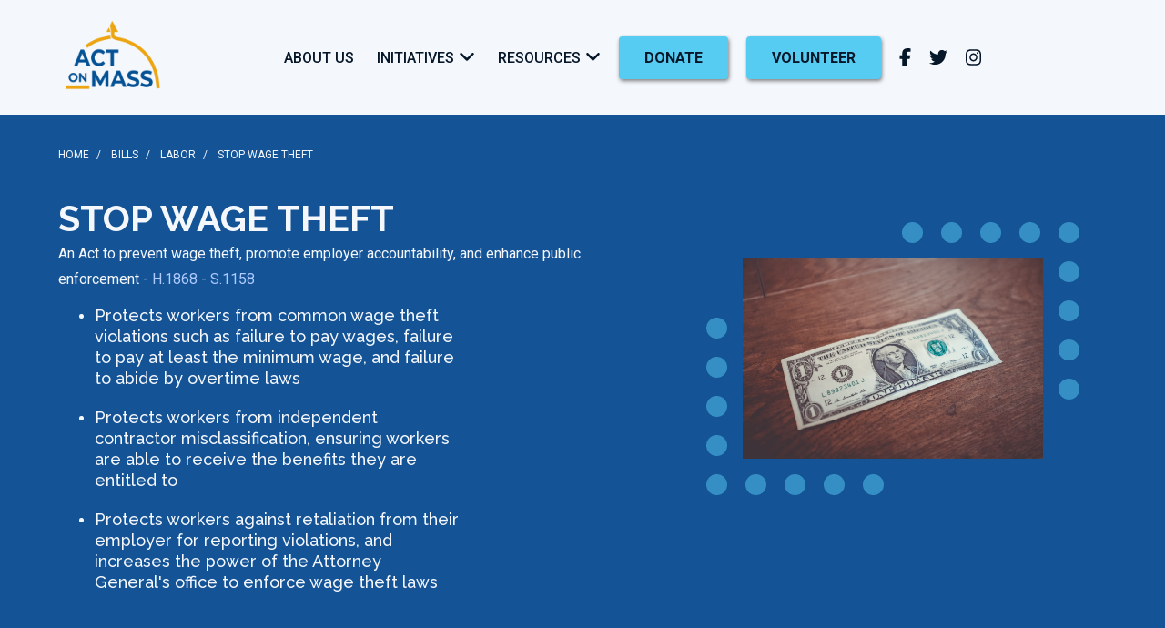

--- FILE ---
content_type: application/javascript; charset=UTF-8
request_url: https://actonmass.org/component---src-pages-bills-bill-file-name-tsx.js
body_size: 1458
content:
"use strict";(self.webpackChunkactonmass_website=self.webpackChunkactonmass_website||[]).push([[7102],{86670:function(e,t,a){a.d(t,{y:function(){return i}});var l=a(62193),s=a.n(l),c=a(96540);function i(e){let{img:t,title:a,link:l,imgClassName:i}=e;const n=s()(t)?c.createElement("p",null,a):c.createElement("img",{className:i+" image-link",src:t,alt:a});return s()(t)?n:c.createElement("a",{href:l,target:"_blank"},n)}},43284:function(e,t,a){a.r(t),a.d(t,{default:function(){return w}});var l=a(96540),s=a(62193),c=a.n(s),i=a(75331),n=a.n(i),r=a(75212),o=a(54506),m=a(55378),d=a.n(m),h=a(73916),u=a.n(h),p=a(91917),E=a(66741),v=a(13088),b=a(43877),_=a(40872);function f(e,t){var a,l,s,c,i,n;if(null==t||null==e)return!1;const r=t.aom_id;return[null===(a=e.house_chair)||void 0===a?void 0:a.id,null===(l=e.house_vice_chair)||void 0===l?void 0:l.id,null===(s=e.senate_chair)||void 0===s?void 0:s.id,null===(c=e.senate_vice_chair)||void 0===c?void 0:c.id].concat((0,o.A)(null!==(i=d()(e.senate_members,"id"))&&void 0!==i?i:[]),(0,o.A)(null!==(n=d()(e.house_members,"id"))&&void 0!==n?n:[])).includes(r)}function N(e){let{bill:t}=e;const a=(0,E.A)();if(null==a)return null;const s=t.committee,c=(0,_.h)(v.io,t.scripts_com_vote),{senator:i,representative:n}=u()(a,p.M);return l.createElement("div",{className:"hbox",style:{justifyContent:"space-evenly"}},f(s,i)&&l.createElement(b.c,{txt:"Tell your senator to hold a vote",leg:i,scripts:(0,_.D)(c,{leg:i,bill:t,committee:s})}),f(s,n)&&l.createElement(b.c,{txt:"Tell your rep to hold a vote",leg:n,scripts:(0,_.D)(c,{leg:n,bill:t,committee:s})}))}var g=a(86670),k=a(68139);function x(e){let{bill:t}=e;const a=(0,E.A)();return null==a||null==a.representative||d()(t.co_sponsors,"id").includes(a.representative.aom_id)?null:l.createElement(k.I,{leg:a.representative,bill:t})}var y=a(18284);function R(e){var t,a,s,i,o,m,d;let{bill:h}=e;const u=!h.no_sponsorship_data,p=new Set((null!==(t=h.co_sponsors)&&void 0!==t?t:[]).map((e=>e.id))),E=h.committee;return l.createElement(y.A,{title:h.title},l.createElement("main",{className:"bill-page"},l.createElement("section",{className:"headline dark cbox"},l.createElement("div",{className:"w1400"},l.createElement(r.cW,{title:h.title,links:[{text:"Bills",href:"/bills"},{text:null!==(a=null===(s=h.issue)||void 0===s||null===(i=s.title)||void 0===i?void 0:i.toUpperCase())&&void 0!==a?a:"",href:null!==(o=null===(m=h.issue)||void 0===m?void 0:m.href)&&void 0!==o?o:""}]}),l.createElement("div",{className:"headline-container"},l.createElement("div",{className:"billpg_title"},l.createElement("h2",{className:"billpg_title fExbold"},h.title),l.createElement("p",null,h.full_title," -"," ",l.createElement("a",{href:h.house_link,target:"_blank"},h.house_no)," ","-"," ",l.createElement("a",{href:h.senate_link,target:"_blank"},h.senate_no))),l.createElement("div",{className:"billpg_hero_a"},h.img&&l.createElement(r.Cv,{img:h.img,alt:""})),l.createElement("ul",{className:"billpg_hero_b"},null===(d=h.summary)||void 0===d?void 0:d.map((e=>l.createElement("li",{key:e},l.createElement("h4",{className:"fRaleway fWhite fRegular"},e)))))))),h.text&&l.createElement("section",{className:"light-blue cbox"},l.createElement("div",{className:"w1400"},l.createElement(n(),{source:h.text}))),l.createElement(r.Mz,{text:"Please enter your address so we can help you contact your legislator.",bill:h,mode:"bill"}),null!=h.committee&&l.createElement("section",{className:"decision-makers dark cbox"},l.createElement("div",{className:"w1400"},l.createElement("h2",{className:"billpg_decision_header fWhite fBold fUppercase"},"the decision makers"),l.createElement("h3",{className:"billpg_decision_header1  fWhite fRegular"},h.committee.title),l.createElement("div",{className:"cbox"},l.createElement("div",{className:"rect_underline1"})),l.createElement("h4",{className:"billpg_decision_header2 fUppercase fWhite fRaleway fBold"},"Who on committee has co-sponsored:"),l.createElement("div",{className:"committee-block "+E.chamber},"house"!==h.committee.chamber&&l.createElement("div",{className:"senators vbox"},l.createElement("h4",{className:"fUppercase fWhite fRaleway fRegular"},"state senators:"),l.createElement("div",{className:"chairs hbox"},E.senate_chair&&l.createElement("div",{className:"vbox"},l.createElement(r.lR,{rep:E.senate_chair,status:h.no_sponsorship_data?null:p.has(E.senate_chair.id)?"ok":"ko",size:"L"}),l.createElement("p",{className:"fRoboto fWhite fBold fUppercase"},"chair")),E.senate_vice_chair&&l.createElement("div",{className:"vbox"},l.createElement(r.lR,{rep:E.senate_vice_chair,status:h.no_sponsorship_data?null:p.has(E.senate_vice_chair.id)?"ok":"ko",size:"L"}),l.createElement("p",{className:"fRoboto fWhite fBold fUppercase"},"chair"))),l.createElement("div",{className:"members"},E.senate_members.map((e=>l.createElement(r.lR,{key:e.id,rep:e,status:h.no_sponsorship_data?null:p.has(e.id)?"ok":"ko"}))))),"senate"!==h.committee.chamber&&l.createElement("div",{className:"reps vbox"},l.createElement("h4",{className:"fUppercase fWhite fRaleway fRegular"},"state representatives:"),l.createElement("div",{className:"chairs hbox"},E.house_chair&&l.createElement("div",{className:"vbox"},l.createElement(r.lR,{rep:E.house_chair,status:h.no_sponsorship_data?null:p.has(E.house_chair.id)?"ok":"ko",size:"L"}),l.createElement("p",{className:"fRoboto fWhite fBold fUppercase"},"chair")),E.house_vice_chair&&l.createElement("div",{className:"vbox"},l.createElement(r.lR,{rep:E.house_vice_chair,status:h.no_sponsorship_data?null:p.has(E.house_vice_chair.id)?"ok":"ko",size:"L"}),l.createElement("p",{className:"fRoboto fWhite fBold fUppercase"},"chair"))),l.createElement("div",{className:"members"},E.house_members.map((e=>l.createElement(r.lR,{key:e.id,rep:e,status:h.no_sponsorship_data?null:p.has(e.id)?"ok":"ko"})))))),l.createElement(N,{bill:h}))),u&&l.createElement("section",{className:"map cbox"},l.createElement("div",{className:"w1400"},l.createElement("h3",{className:"fUppercase fExbold"},"Who has co-sponsored:"),l.createElement("div",{className:"map-block dark"},l.createElement(r.T5,{bill:h})),l.createElement("div",{className:"cbox"},l.createElement(x,{bill:h})))),!1,!c()(h.history)&&l.createElement("section",{className:"history medium-blue cbox"},l.createElement("div",{className:"w1400"},l.createElement("h2",{className:"fUppercase fExbold"},"History of the bill"),l.createElement(r.yQ,{bill:h}))),null!=h.orgs&&l.createElement("section",{className:"orgs cbox light-blue"},l.createElement("div",{className:"w1400"},l.createElement("h3",{className:"fExbold fUppercase"},"Advocacy Organizations"),l.createElement("div",{className:"hbox orgs-container"},h.orgs.map((e=>l.createElement("div",{key:e.title},l.createElement(g.y,{title:e.title,link:e.link,img:e.img})))))))))}function w(e){let{data:t}=e;return l.createElement(R,{bill:t.bill})}}}]);
//# sourceMappingURL=component---src-pages-bills-bill-file-name-tsx.js.map

--- FILE ---
content_type: application/javascript; charset=UTF-8
request_url: https://actonmass.org/webpack-runtime.js
body_size: 9186
content:
!function(){"use strict";var t,e,s,o,n,a,p,c={},r={};function l(t){var e=r[t];if(void 0!==e)return e.exports;var s=r[t]={id:t,loaded:!1,exports:{}};return c[t].call(s.exports,s,s.exports,l),s.loaded=!0,s.exports}l.m=c,t=[],l.O=function(e,s,o,n){if(!s){var a=1/0;for(i=0;i<t.length;i++){s=t[i][0],o=t[i][1],n=t[i][2];for(var p=!0,c=0;c<s.length;c++)(!1&n||a>=n)&&Object.keys(l.O).every((function(t){return l.O[t](s[c])}))?s.splice(c--,1):(p=!1,n<a&&(a=n));if(p){t.splice(i--,1);var r=o();void 0!==r&&(e=r)}}return e}n=n||0;for(var i=t.length;i>0&&t[i-1][2]>n;i--)t[i]=t[i-1];t[i]=[s,o,n]},l.n=function(t){var e=t&&t.__esModule?function(){return t.default}:function(){return t};return l.d(e,{a:e}),e},s=Object.getPrototypeOf?function(t){return Object.getPrototypeOf(t)}:function(t){return t.__proto__},l.t=function(t,o){if(1&o&&(t=this(t)),8&o)return t;if("object"==typeof t&&t){if(4&o&&t.__esModule)return t;if(16&o&&"function"==typeof t.then)return t}var n=Object.create(null);l.r(n);var a={};e=e||[null,s({}),s([]),s(s)];for(var p=2&o&&t;"object"==typeof p&&!~e.indexOf(p);p=s(p))Object.getOwnPropertyNames(p).forEach((function(e){a[e]=function(){return t[e]}}));return a.default=function(){return t},l.d(n,a),n},l.d=function(t,e){for(var s in e)l.o(e,s)&&!l.o(t,s)&&Object.defineProperty(t,s,{enumerable:!0,get:e[s]})},l.f={},l.e=function(t){return Promise.all(Object.keys(l.f).reduce((function(e,s){return l.f[s](t,e),e}),[]))},l.u=function(t){return({70:"component---src-layouts-pages-post-page-tsx-content-file-path-content-posts-2025-01-06-11-16-2024-saturday-scoop-defend-question-1-and-other-outtakes-from-lame-duck-session-md",79:"component---src-layouts-pages-post-page-tsx-content-file-path-content-posts-2022-08-20-spilkas-refusal-to-recognize-mass-state-house-employees-union-md",185:"component---src-layouts-pages-post-page-tsx-content-file-path-content-posts-2025-09-19-5-years-in-when-will-massachusetts-update-qualified-immunity-laws-md",203:"component---src-layouts-pages-post-page-tsx-content-file-path-content-posts-2022-03-29-03-26-2022-saturday-scoop-new-report-shows-evictions-largely-affecting-pocs-md",206:"component---src-layouts-pages-post-page-tsx-content-file-path-content-posts-2020-12-14-tenants-rights-guide-md",259:"component---src-layouts-pages-post-page-tsx-content-file-path-content-posts-2022-10-26-10-15-2022-saturday-scoop-what-the-legislature-can-do-about-the-housing-crisis-md",276:"component---src-layouts-pages-post-page-tsx-content-file-path-content-posts-2024-04-26-4-20-2024-saturday-scoop-our-analysis-of-the-house-budget-shelter-funding-update-md",291:"component---src-layouts-pages-post-page-tsx-content-file-path-content-posts-2023-02-22-12-17-2022-saturday-scoop-end-of-session-analysis-police-reform-failure-md",352:"component---src-layouts-pages-post-page-tsx-content-file-path-content-posts-2022-07-02-06-18-2022-saturday-scoop-you-win-some-you-lose-some-md",382:"component---src-pages-legislators-legislator-file-name-tsx",388:"component---src-layouts-pages-post-page-tsx-content-file-path-content-posts-2022-02-16-02-12-2022-saturday-scoop-drivers-licenses-for-undocumented-immigrants-finally-getting-vote-md",508:"component---src-layouts-pages-default-page-tsx-content-file-path-content-pages-oct-2020-eviction-moratorium-md",509:"component---src-layouts-pages-post-page-tsx-content-file-path-content-posts-2023-12-08-12-02-2023-saturday-scoop-with-help-from-dems-gop-blocks-crucial-bill-md",516:"component---src-layouts-pages-post-page-tsx-content-file-path-content-posts-2023-02-22-12-03-2022-saturday-scoop-bostons-ill-fated-home-rule-petition-climate-news-md",542:"component---src-layouts-pages-post-page-tsx-content-file-path-content-posts-2022-04-06-04-02-2022-saturday-scoop-lyft-ubers-anti-worker-effort-turns-to-the-state-house-md",621:"component---src-layouts-pages-post-page-tsx-content-file-path-content-posts-2025-08-18-08-16-2025-saturday-scoop-frustrated-with-delays-on-beacon-hill-statewide-pols-are-too-md",707:"component---src-layouts-pages-default-page-tsx-content-file-path-content-pages-5-mrules-md",722:"component---src-layouts-pages-post-page-tsx-content-file-path-content-posts-2025-09-29-09-20-2025-saturday-scoop-just-how-historical-is-this-historically-slow-session-md",749:"component---src-layouts-pages-post-page-tsx-content-file-path-content-posts-2022-07-02-06-11-2022-saturday-scoop-you-win-some-you-lose-some-md",792:"component---src-layouts-pages-post-page-tsx-content-file-path-content-posts-2023-03-23-03-18-2023-saturday-scoop-the-closer-you-read-healeys-budget-the-worse-it-gets-md",884:"component---src-layouts-pages-post-page-tsx-content-file-path-content-posts-2025-04-08-03-29-2025-saturday-scoop-after-months-of-public-pressure-senate-unveils-underwhelming-response-2025-md",925:"component---src-layouts-pages-post-page-tsx-content-file-path-content-posts-2019-03-05-votes-md",965:"component---src-layouts-pages-post-page-tsx-content-file-path-content-posts-2022-08-29-07-26-2022-tuesday-scoop-now-we-have-to-live-with-those-consequences-md",977:"component---src-layouts-pages-post-page-tsx-content-file-path-content-posts-2020-08-27-we-need-a-safe-school-reopening-md",1012:"component---src-layouts-pages-default-page-tsx-content-file-path-content-pages-ballot-question-md",1079:"component---src-layouts-pages-post-page-tsx-content-file-path-content-posts-2021-03-04-the-states-school-reopening-plan-md",1124:"component---src-layouts-pages-default-page-tsx-content-file-path-content-pages-2-mrules-md",1162:"component---src-layouts-pages-post-page-tsx-content-file-path-content-posts-2025-05-27-05-24-2025-saturday-scoop-senate-budget-wrapped-what-does-it-tell-us-about-our-legislature-md",1168:"component---src-layouts-pages-post-page-tsx-content-file-path-content-posts-2019-05-03-incarcerated-voting-rights-2-md",1238:"component---src-layouts-pages-post-page-tsx-content-file-path-content-posts-2025-05-20-05-10-2025-saturday-scoop-supplemental-season-speaker-sneaks-in-25-million-for-quincy-parking-garage-etc-md",1244:"component---src-layouts-pages-post-page-tsx-content-file-path-content-posts-2025-06-11-06-07-2025-saturday-scoop-cannabis-law-brokers-fees-and-the-big-beautiful-bills-ma-impact-md",1266:"component---src-layouts-pages-post-page-tsx-content-file-path-content-posts-2023-02-10-1-28-2023-saturday-scoop-special-rules-edition-md",1393:"component---src-layouts-pages-post-page-tsx-content-file-path-content-posts-2022-05-01-04-30-2022-saturday-scoop-house-rejects-bakers-tax-cuts-passes-progressive-budget-md",1447:"component---src-layouts-pages-post-page-tsx-content-file-path-content-posts-2020-05-04-death-by-default-md",1453:"component---src-pages-404-tsx",1481:"component---src-layouts-pages-post-page-tsx-content-file-path-content-posts-2022-04-11-04-09-2022-saturday-scoop-senate-staffers-make-historic-bid-to-unionize-md",1528:"component---src-layouts-pages-post-page-tsx-content-file-path-content-posts-2020-10-08-what-massachusetts-can-do-about-the-upcoming-budget-shortfall-md",1539:"component---src-layouts-pages-post-page-tsx-content-file-path-content-posts-2019-07-18-massachusetts-revenue-tax-crisis-md",1640:"component---src-layouts-pages-post-page-tsx-content-file-path-content-posts-2024-04-16-3-9-2024-saturday-scoop-house-votes-to-limit-emergency-shelter-stays-md",1651:"component---src-layouts-pages-post-page-tsx-content-file-path-content-posts-2025-02-26-full-time-pay-part-time-progress-ma-legislature-is-months-behind-new-england-peers-in-lawmaking-process-md",1718:"component---src-layouts-pages-post-page-tsx-content-file-path-content-posts-2024-05-16-5-11-2024-saturday-scoop-senate-v-house-budget-steward-healthcare-crisis-md",1732:"component---src-layouts-pages-post-page-tsx-content-file-path-content-posts-2024-04-16-3-30-2024-saturday-scoop-a-very-theatrical-committee-hearing-announcing-our-first-endorsement-md",1762:"component---src-layouts-pages-post-page-tsx-content-file-path-content-posts-2024-10-03-9-27-2024-saturday-scoop-the-voters-are-watching-md",1779:"component---src-layouts-pages-post-page-tsx-content-file-path-content-posts-2025-11-03-11-01-2025-saturday-scoop-despite-teacher-opposition-house-takes-unanimous-votes-on-education-md",1785:"component---src-layouts-pages-post-page-tsx-content-file-path-content-posts-2023-02-22-12-10-2022-saturday-scoop-no-funding-for-emergency-shelter-yes-funding-for-east-west-rail-md",1825:"component---src-layouts-pages-post-page-tsx-content-file-path-content-posts-2021-08-27-the-house-rules-debate-heres-what-happened-md",1869:"styles",1921:"component---src-layouts-pages-default-page-tsx-content-file-path-content-pages-privacy-md",1933:"component---src-layouts-pages-post-page-tsx-content-file-path-content-posts-2025-09-17-09-15-2025-saturday-ish-scoop-legislative-leaders-unwilling-to-act-on-immigration-md",1959:"component---src-layouts-pages-post-page-tsx-content-file-path-content-posts-2021-01-18-special-election-endorsement-process-19th-suffolk-md",1963:"component---src-layouts-pages-default-page-tsx-content-file-path-content-pages-tipscript-md",1971:"component---src-layouts-pages-post-page-tsx-content-file-path-content-posts-2025-07-07-07-05-2025-saturday-scoop-breaking-down-the-fy-2026-budget-new-rules-in-action-md",2020:"component---src-layouts-pages-post-page-tsx-content-file-path-content-posts-2020-03-03-transportation-md",2033:"component---src-layouts-pages-default-page-tsx-content-file-path-content-pages-good-government-agenda-md",2072:"0b7b90cd",2088:"component---src-layouts-pages-news-page-tsx",2145:"component---src-layouts-pages-post-page-tsx-content-file-path-content-posts-2024-10-29-10-26-2024-saturday-scoop-debate-dissent-and-public-lawmaking-outgoing-reps-reflect-on-the-good-ol-days-md",2147:"component---src-layouts-pages-post-page-tsx-content-file-path-content-posts-2025-06-30-06-28-2025-saturday-scoop-after-years-of-organizing-we-have-rules-reform-md",2178:"component---src-layouts-pages-post-page-tsx-content-file-path-content-posts-2025-05-23-can-massachusetts-police-aid-ice-a-good-question-for-the-ma-legislature-md",2303:"component---src-layouts-pages-post-page-tsx-content-file-path-content-posts-2023-05-02-04-29-2023-saturday-scoop-house-passes-budget-with-no-debate-md",2422:"component---src-layouts-pages-post-page-tsx-content-file-path-content-posts-2023-10-03-10-01-2023-saturday-scoop-legislature-passes-1-bil-in-tax-cuts-virtually-undoing-fair-share-md",2505:"component---src-layouts-pages-default-page-tsx-content-file-path-content-pages-elections-2020-petition-md",2532:"component---src-layouts-pages-default-page-tsx-content-file-path-content-pages-1-frules-md",2542:"component---src-layouts-pages-default-page-tsx-content-file-path-content-pages-fall-md",2549:"component---src-layouts-pages-post-page-tsx-content-file-path-content-posts-2026-01-12-01-10-2026-saturday-scoop-ice-is-a-danger-to-our-communities-what-can-our-state-leaders-do-about-it-md",2609:"component---src-layouts-pages-post-page-tsx-content-file-path-content-posts-2024-10-03-9-07-2024-saturday-scoop-primary-takeaways-md",2618:"component---src-layouts-pages-post-page-tsx-content-file-path-content-posts-2025-11-24-11-22-2025-saturday-scoop-reps-vote-to-roll-back-mas-climate-laws-in-classic-tale-of-beacon-hill-corruption-md",2648:"component---src-layouts-pages-post-page-tsx-content-file-path-content-posts-2021-12-12-12-11-21-saturday-scoop-beacon-hill-to-let-vote-by-mail-expire-md",2653:"component---src-layouts-pages-post-page-tsx-content-file-path-content-posts-2024-04-16-3-23-2024-saturday-scoop-revenge-porn-ban-marijuana-pardons-on-their-way-md",2665:"component---src-layouts-pages-post-page-tsx-content-file-path-content-posts-2023-09-26-09-16-2023-saturday-scoop-sunlight-agenda-hearing-next-week-ma-legislature-ranked-least-effective-md",2734:"component---src-layouts-pages-post-page-tsx-content-file-path-content-posts-2023-02-22-01-21-2023-saturday-scoop-scoop-mariano-refuses-to-seat-2-democrats-elected-to-house-md",2776:"component---src-layouts-pages-post-page-tsx-content-file-path-content-posts-2022-08-29-08-20-2022-saturday-scoop-which-bills-baker-signed-how-to-vote-md",2866:"component---src-layouts-pages-post-page-tsx-content-file-path-content-posts-2022-07-06-07-02-2022-saturday-scoop-announcing-our-second-round-of-endorsements-major-abortion-bill-md",2872:"component---src-layouts-pages-default-page-tsx-content-file-path-content-pages-police-reform-petition-md",2873:"component---src-layouts-pages-post-page-tsx-content-file-path-content-posts-2023-11-04-10-07-2023-saturday-scoop-rep-connolly-also-debuts-original-song-and-no-were-not-kidding-md",2926:"component---src-layouts-pages-campaign-page-tsx-content-file-path-content-pages-the-campaign-md",2957:"component---src-layouts-pages-post-page-tsx-content-file-path-content-posts-2025-10-06-10-04-2025-saturday-scoop-if-not-lawmaking-what-are-our-state-reps-up-to-md",2979:"component---src-layouts-pages-post-page-tsx-content-file-path-content-posts-2022-01-20-01-15-22-saturday-scoop-how-often-does-your-rep-vote-with-the-speaker-md",3036:"component---src-layouts-pages-post-page-tsx-content-file-path-content-posts-2022-11-18-question-6-passes-by-an-average-of-85-md",3110:"component---src-layouts-pages-post-page-tsx-content-file-path-content-posts-2022-10-27-10-22-2022-saturday-scoop-malden-and-haverhill-teachers-strikes-illegal-according-to-ma-law-md",3145:"component---src-layouts-pages-post-page-tsx-content-file-path-content-posts-2022-10-30-10-29-2022-saturday-scoop-step-therapy-bill-on-the-move-midterm-stakes-md",3197:"75fc9c18",3199:"component---src-layouts-pages-default-page-tsx-content-file-path-content-pages-pledge-supporter-md",3213:"component---src-layouts-pages-post-page-tsx-content-file-path-content-posts-2021-02-23-wednesday-the-house-must-pass-strong-transparency-reforms-md",3262:"component---src-layouts-pages-post-page-tsx-content-file-path-content-posts-2024-01-27-01-13-2024-saturday-scoop-healey-announces-cuts-to-dozens-of-social-programs-md",3269:"component---src-layouts-pages-default-page-tsx-content-file-path-content-pages-right-2-strike-md",3284:"component---src-layouts-pages-post-page-tsx-content-file-path-content-posts-2023-06-20-06-17-2023-saturday-scoop-senate-passes-tax-cut-bill-whiffs-on-affordable-housing-md",3327:"component---src-layouts-pages-post-page-tsx-content-file-path-content-posts-2022-10-26-09-17-2022-saturday-scoop-primary-night-results-what-comes-next-md",3340:"component---src-layouts-pages-post-page-tsx-content-file-path-content-posts-2025-05-03-what-can-beacon-hill-do-about-federal-funding-cuts-to-start-not-nothing-md",3352:"component---src-layouts-pages-post-page-tsx-content-file-path-content-posts-2024-04-04-2-10-2024-saturday-scoop-healey-proposes-online-lottery-audit-the-legislature-updates-md",3402:"component---src-layouts-pages-post-page-tsx-content-file-path-content-posts-2025-08-12-08-09-2025-saturday-scoop-push-toward-2026-ballot-highlights-beacon-hill-power-structures-md",3444:"component---src-layouts-pages-post-page-tsx-content-file-path-content-posts-2023-07-18-07-15-2023-saturday-scoop-im-here-for-the-t-shirt-md",3451:"component---src-layouts-pages-post-page-tsx-content-file-path-content-posts-2024-10-15-10-12-2024-saturday-scoop-popular-gun-legislation-faces-repeal-effort-md",3458:"component---src-layouts-pages-post-page-tsx-content-file-path-content-posts-2023-06-10-05-27-2023-saturday-scoop-senate-passes-budget-sends-it-to-closed-door-conference-committee-md",3508:"component---src-layouts-pages-post-page-tsx-content-file-path-content-posts-2019-10-01-campaign-childcare-md",3598:"component---src-layouts-pages-post-page-tsx-content-file-path-content-posts-2023-12-01-11-25-2023-saturday-scoop-legislature-leaves-migrants-and-public-employees-in-the-lurch-md",3666:"component---src-layouts-pages-post-page-tsx-content-file-path-content-posts-2024-06-05-6-01-2024-saturday-scoop-this-is-my-last-scoop-md",3714:"component---src-layouts-pages-post-page-tsx-content-file-path-content-posts-2025-07-28-07-19-2025-saturday-scoop-new-rule-breaking-preserving-opacity-or-poor-planning-md",3718:"component---src-layouts-pages-post-page-tsx-content-file-path-content-posts-2021-01-04-2021-rules-amendment-1-all-votes-in-legislative-committees-should-be-made-public-md",3790:"component---src-layouts-pages-post-page-tsx-content-file-path-content-posts-2020-10-16-2020-voter-guide-md",3792:"component---src-layouts-pages-post-page-tsx-content-file-path-content-posts-2025-04-12-mass-save-and-energy-efficiency-deep-dive-into-the-history-and-future-of-energy-policy-in-ma-md",3831:"component---src-layouts-pages-post-page-tsx-content-file-path-content-posts-2019-12-02-supplemental-budget-md",3921:"component---src-layouts-pages-default-page-tsx-content-file-path-content-pages-23-mrules-md",3955:"component---src-layouts-pages-post-page-tsx-content-file-path-content-posts-2025-01-06-12-07-2024-saturday-scoop-defend-q-1-informal-sessions-forge-on-md",4061:"component---src-layouts-pages-post-page-tsx-content-file-path-content-posts-2025-04-28-04-05-2025-saturday-scoop-after-months-of-public-pressure-senate-unveils-underwhelming-response-2025-md",4084:"component---src-layouts-pages-about-us-page-tsx-content-file-path-content-pages-about-us-md",4102:"component---src-layouts-pages-post-page-tsx-content-file-path-content-posts-2022-03-03-02-26-2022-saturday-scoop-what-you-need-to-know-about-bakers-tax-cuts-md",4124:"component---src-layouts-pages-default-page-tsx-content-file-path-content-pages-2020-school-budget-md",4136:"component---src-layouts-pages-default-page-tsx-content-file-path-content-pages-sunlight-agenda-md",4223:"commons",4254:"component---src-layouts-pages-post-page-tsx-content-file-path-content-posts-2023-04-04-04-01-2023-saturday-scoop-healey-signs-first-bill-into-law-marianos-tax-cut-tease-md",4279:"component---src-layouts-pages-post-page-tsx-content-file-path-content-posts-2023-02-10-the-house-voted-on-the-rules-yesterday-heres-what-happened-md",4293:"component---src-layouts-pages-post-page-tsx-content-file-path-content-posts-2025-03-27-03-22-2024-saturday-scoop-house-rules-change-highlights-need-for-staff-union-md",4306:"component---src-layouts-pages-post-page-tsx-content-file-path-content-posts-2022-01-11-01-08-22-saturday-scoop-deeply-frustrating-and-a-colossal-failure-welcome-back-from-holiday-recess-folks-md",4492:"component---src-layouts-pages-post-page-tsx-content-file-path-content-posts-2023-07-18-07-1-2023-saturday-scoop-a-historic-hearing-for-prison-moratorium-bill-housing-crisis-update-md",4563:"component---src-layouts-pages-post-page-tsx-content-file-path-content-posts-2020-11-12-ma-house-sides-with-the-rich-md",4582:"component---src-layouts-pages-post-page-tsx-content-file-path-content-posts-2020-12-24-covid-19-and-decarceration-md",4651:"component---src-layouts-pages-post-page-tsx-content-file-path-content-posts-2021-04-02-the-fight-for-k-12-education-funding-isnt-over-yet-md",4672:"component---src-layouts-pages-default-page-tsx-content-file-path-content-pages-sca-petition-2020-md",4705:"component---src-layouts-pages-post-page-tsx-content-file-path-content-posts-2021-01-04-amendment-2-adequate-time-to-review-bills-md",4736:"component---src-layouts-pages-post-page-tsx-content-file-path-content-posts-2022-05-05-state-house-report-democracy-in-decline-md",4771:"component---src-layouts-pages-default-page-tsx-content-file-path-content-pages-32-mrules-md",4821:"component---src-layouts-pages-post-page-tsx-content-file-path-content-posts-2021-01-15-the-legislature-failed-immigrants-last-session-md",4893:"component---src-layouts-pages-default-page-tsx-content-file-path-content-pages-fy-21-budgetoverview-md",4938:"component---src-layouts-pages-post-page-tsx-content-file-path-content-posts-2023-05-16-05-13-2023-saturday-scoop-senate-releases-budget-april-revenue-collapse-md",4953:"component---src-layouts-pages-post-page-tsx-content-file-path-content-posts-2023-03-15-03-11-2023-saturday-scoop-auditor-announces-first-audit-of-legislature-in-100-years-md",5014:"component---src-layouts-pages-post-page-tsx-content-file-path-content-posts-2023-04-22-04-15-2023-saturday-scoop-dem-supermajority-votes-150-3-to-cut-taxes-for-wealthy-md",5064:"component---src-pages-issues-issue-file-name-tsx",5133:"component---src-layouts-pages-post-page-tsx-content-file-path-content-posts-2023-03-01-02-18-2023-saturday-scoop-leadership-committee-assignments-announced-heres-what-it-means-md",5134:"component---src-layouts-pages-post-page-tsx-content-file-path-content-posts-2025-05-20-05-17-2025-saturday-scoop-without-finalized-joint-rules-inaction-and-infighting-md",5141:"component---src-layouts-pages-post-page-tsx-content-file-path-content-posts-2026-01-06-the-mbta-communities-act-did-legislative-dysfunction-court-controversy-2-md",5160:"component---src-layouts-pages-post-page-tsx-content-file-path-content-posts-2019-04-14-budget-amendment-md",5189:"component---src-layouts-pages-post-page-tsx-content-file-path-content-posts-2026-01-17-high-costs-of-state-level-inaction-how-proposition-2-is-impacting-municipalities-md",5215:"component---src-layouts-pages-default-page-tsx-content-file-path-content-pages-time-to-review-md",5216:"component---src-layouts-pages-post-page-tsx-content-file-path-content-posts-2021-03-12-state-house-votes-down-transparency-amendment-despite-overwhelming-popular-support-md",5294:"component---src-layouts-pages-post-page-tsx-content-file-path-content-posts-2025-01-06-12-21-2024-saturday-scoop-how-public-records-law-couldve-prevented-steward-disaster-md",5315:"component---src-layouts-pages-post-page-tsx-content-file-path-content-posts-2025-02-27-02-15-2024-saturday-scoop-the-senates-rules-are-set-how-transparent-are-they-md",5429:"component---src-layouts-pages-post-page-tsx-content-file-path-content-posts-2022-10-26-10-08-2022-saturday-scoop-whos-getting-the-3-billion-in-tax-refunds-this-fall-md",5529:"component---src-layouts-pages-post-page-tsx-content-file-path-content-posts-2022-05-10-05-07-2022-saturday-scoop-what-overturning-roe-means-for-ma-md",5550:"component---src-layouts-pages-post-page-tsx-content-file-path-content-posts-2024-02-27-1-17-2024-saturday-scoop-whos-not-running-for-reelection-and-why-it-matters-md",5575:"component---src-layouts-pages-blog-page-tsx",5726:"component---src-layouts-pages-post-page-tsx-content-file-path-content-posts-2025-02-22-02-15-2024-saturday-scoop-the-senates-rules-are-set-how-transparent-are-they-md",5749:"component---src-layouts-pages-post-page-tsx-content-file-path-content-posts-2023-11-07-11-04-2023-saturday-scoop-migrant-crisis-legislature-audit-receive-legal-hurdles-md",5803:"component---src-layouts-pages-post-page-tsx-content-file-path-content-posts-2024-02-15-nobodys-favorite-public-transit-what-went-wrong-with-the-mbta-md",5815:"component---src-layouts-pages-post-page-tsx-content-file-path-content-posts-2022-08-29-08-06-2022-saturday-scoop-end-of-session-analysis-were-on-the-ballot-md",5819:"component---src-layouts-pages-post-page-tsx-content-file-path-content-posts-2023-08-14-08-12-2023-saturday-scoop-healeys-budget-vetoes-and-who-they-impact-most-md",5834:"component---src-layouts-pages-post-page-tsx-content-file-path-content-posts-2025-09-08-09-08-2025-saturday-scoop-proposed-ma-democratic-party-platform-capitulates-to-trump-agenda-md",5846:"component---src-layouts-pages-post-page-tsx-content-file-path-content-posts-2019-04-28-prisoner-voting-rights-md",5871:"component---src-layouts-pages-post-page-tsx-content-file-path-content-posts-2023-12-13-12-09-2023-saturday-scoop-speaker-marianos-hard-look-in-the-mirror-md",5907:"component---src-layouts-pages-default-page-tsx-content-file-path-content-pages-test-esigs-md",5909:"component---src-layouts-pages-post-page-tsx-content-file-path-content-posts-2025-12-08-12-06-2025-saturday-scoop-speaker-mariano-confirms-state-leaders-govern-like-its-1994-md",5937:"component---src-layouts-pages-post-page-tsx-content-file-path-content-posts-2023-02-22-11-19-2022-saturday-scoop-bakers-veto-house-staff-raises-and-question-6-results-md",6073:"component---src-layouts-pages-default-page-tsx-content-file-path-content-pages-34-mrules-md",6150:"component---src-layouts-pages-post-page-tsx-content-file-path-content-posts-2025-03-14-03-08-2024-saturday-scoop-rules-debate-part-2-house-language-deep-dive-committee-assignment-md",6194:"component---src-layouts-pages-default-page-tsx-content-file-path-content-pages-mail-climate-democracy-md",6197:"component---src-layouts-pages-post-page-tsx-content-file-path-content-posts-2021-02-17-massachusetts-needs-voting-reform-md",6209:"component---src-layouts-pages-default-page-tsx-content-file-path-content-pages-endorsements-2024-md",6259:"component---src-layouts-pages-post-page-tsx-content-file-path-content-posts-2025-06-06-05-31-2025-special-scoop-come-join-us-for-transparency-on-tour-md",6260:"component---src-layouts-pages-legislator-search-page-tsx-content-file-path-content-pages-legislator-search-md",6313:"component---src-layouts-pages-default-page-tsx-content-file-path-content-pages-tipscript-1-md",6336:"component---src-layouts-pages-post-page-tsx-content-file-path-content-posts-2020-03-23-covid-19-demands-urgent-action-md",6410:"component---src-layouts-pages-post-page-tsx-content-file-path-content-posts-2019-12-12-corporate-tax-break-removed-md",6422:"component---src-layouts-pages-post-page-tsx-content-file-path-content-posts-2025-01-06-01-04-2024-saturday-scoop-new-year-new-legislature-part-1-md",6434:"component---src-layouts-pages-post-page-tsx-content-file-path-content-posts-2025-07-07-06-21-2025-saturday-scoop-6-months-in-seeking-synonym-for-inaction-md",6458:"component---src-layouts-pages-post-page-tsx-content-file-path-content-posts-2025-12-18-12-13-2025-saturday-scoop-as-temperatures-drop-high-energy-costs-are-the-price-of-beacon-hill-inaction-md",6523:"component---src-layouts-pages-default-page-tsx-content-file-path-content-pages-12-thmiddlesexrulespetition-md",6601:"component---src-layouts-pages-post-page-tsx-content-file-path-content-posts-2025-11-17-11-15-2025-saturday-scoop-election-takeaways-show-wins-for-transparency-taking-on-trump-md",6661:"component---src-layouts-pages-post-page-tsx-content-file-path-content-posts-2024-02-27-1-24-2024-saturday-scoop-healey-proposes-online-lottery-audit-the-legislature-updates-md",6713:"component---src-layouts-pages-post-page-tsx-content-file-path-content-posts-2019-01-02-the-time-for-small-ideas-and-incremental-change-is-over-md",6738:"component---src-layouts-pages-post-page-tsx-content-file-path-content-posts-2022-03-14-03-12-2022-saturday-scoop-house-passes-funding-for-ukrainian-refugees-md",6777:"component---src-layouts-pages-post-page-tsx-content-file-path-content-posts-2022-02-16-02-05-22-saturday-scoop-hundreds-of-bills-just-got-sent-to-study-md",6796:"component---src-layouts-pages-post-page-tsx-content-file-path-content-posts-2025-02-10-02-08-2024-saturday-scoop-ma-leaders-trump-response-leaves-much-to-be-desired-md",6808:"component---src-layouts-pages-post-page-tsx-content-file-path-content-posts-2024-06-11-06-08-24-saturday-scoop-house-capitulates-to-greater-boston-real-estate-board-md",6813:"component---src-layouts-pages-post-page-tsx-content-file-path-content-posts-2023-09-26-09-23-2023-saturday-scoop-mysterious-deal-on-tax-bill-auditor-dizoglio-debuts-original-song-md",6819:"component---src-layouts-pages-post-page-tsx-content-file-path-content-posts-2024-12-20-act-on-masss-requests-for-trumps-first-100-days-md",6866:"component---src-layouts-pages-post-page-tsx-content-file-path-content-posts-2022-10-26-09-03-2022-saturday-scoop-why-the-t-is-on-fire-what-you-can-do-about-it-md",6917:"component---src-layouts-pages-default-page-tsx-content-file-path-content-pages-volunteer-climate-democracy-md",6946:"component---src-layouts-pages-post-page-tsx-content-file-path-content-posts-2022-03-03-02-19-22-saturday-scoop-drivers-license-bill-passed-the-house-how-it-happened-md",6974:"component---src-layouts-pages-post-page-tsx-content-file-path-content-posts-2021-01-28-speaker-mariano-delays-rules-vote-bowing-to-grassroots-pressure-md",6988:"component---src-layouts-pages-post-page-tsx-content-file-path-content-posts-2024-01-13-01-06-2024-saturday-scoop-mariano-calls-for-fiscal-prudence-after-cutting-taxes-for-rich-md",6992:"component---src-layouts-pages-post-page-tsx-content-file-path-content-posts-2021-03-11-stop-the-double-dip-tax-break-md",7034:"component---src-layouts-pages-bills-page-tsx-content-file-path-content-pages-bills-md",7046:"component---src-layouts-pages-default-page-tsx-content-file-path-content-pages-public-committee-votes-md",7069:"c16184b3",7102:"component---src-pages-bills-bill-file-name-tsx",7108:"component---src-layouts-pages-post-page-tsx-content-file-path-content-posts-2021-11-22-11-20-21-saturday-scoop-state-house-pre-recess-scramble-md",7118:"component---src-layouts-pages-default-page-tsx-content-file-path-content-pages-transparency-on-tour-md",7150:"component---src-layouts-pages-post-page-tsx-content-file-path-content-posts-2020-03-24-covid-19-we-cant-afford-to-wait-md",7172:"component---src-layouts-pages-post-page-tsx-content-file-path-content-posts-2023-05-23-05-20-2023-saturday-scoop-joint-committee-spat-a-harbinger-of-drama-to-come-md",7183:"component---src-layouts-pages-post-page-tsx-content-file-path-content-posts-2019-01-02-a-state-house-divided-md",7218:"component---src-layouts-pages-post-page-tsx-content-file-path-content-posts-2024-08-24-8-24-24-saturday-scoop-10-days-til-the-state-primary-election-md",7276:"component---src-layouts-pages-post-page-tsx-content-file-path-content-posts-2025-11-10-11-8-2025-saturday-scoop-election-takeaways-show-wins-for-transparency-taking-on-trump-md",7316:"component---src-layouts-pages-post-page-tsx-content-file-path-content-posts-2025-07-15-07-12-2025-saturday-scoop-congress-targets-healthcare-ma-leaders-should-respond-md",7380:"component---src-layouts-pages-post-page-tsx-content-file-path-content-posts-2021-02-09-were-endorsing-juan-jaramillo-for-state-representative-md",7381:"component---src-layouts-pages-post-page-tsx-content-file-path-content-posts-2022-07-02-06-04-2022-saturday-scoop-announcing-our-first-state-rep-endorsements-md",7429:"component---src-layouts-pages-post-page-tsx-content-file-path-content-posts-2019-12-16-rollcall-by-state-md",7436:"component---src-layouts-pages-post-page-tsx-content-file-path-content-posts-2025-05-06-05-03-2025-saturday-scoop-house-budget-arrives-amid-historically-slow-start-to-legislative-session-md",7452:"component---src-layouts-pages-home-page-tsx-content-file-path-content-pages-home-md",7473:"component---src-layouts-pages-default-page-tsx-content-file-path-content-pages-transparency-md",7478:"component---src-layouts-pages-default-page-tsx-content-file-path-content-pages-2020-endorsement-process-md",7575:"component---src-layouts-pages-post-page-tsx-content-file-path-content-posts-2025-08-03-08-02-2025-saturday-scoop-schools-out-for-summer-on-beacon-hill-md",7587:"component---src-layouts-pages-post-page-tsx-content-file-path-content-posts-2023-06-13-06-10-2023-saturday-scoop-senate-tax-bill-proposal-climate-fight-blunders-md",7597:"component---src-layouts-pages-post-page-tsx-content-file-path-content-posts-2021-12-18-12-18-2021-saturday-scoop-illegal-eggs-red-tape-misplaced-blame-md",7648:"component---src-layouts-pages-post-page-tsx-content-file-path-content-posts-2023-02-22-02-11-2023-saturday-scoop-term-limits-removed-for-senate-president-whats-next-md",7667:"component---src-layouts-pages-post-page-tsx-content-file-path-content-posts-2019-04-22-bob-deleos-house-fails-to-do-its-job-on-revenue-md",7674:"component---src-layouts-pages-post-page-tsx-content-file-path-content-posts-2022-05-14-05-14-2022-saturday-scoop-senate-releases-budget-proposal-session-countdown-begins-md",7680:"component---src-layouts-pages-default-page-tsx-content-file-path-content-pages-questions-md",7706:"component---src-layouts-pages-post-page-tsx-content-file-path-content-posts-2022-03-07-03-05-2022-saturday-scoop-mariano-and-spilka-clash-on-personal-priorities-md",7741:"component---src-layouts-pages-default-page-tsx-content-file-path-content-pages-faq-md",7807:"component---src-layouts-pages-post-page-tsx-content-file-path-content-posts-2025-01-13-01-11-2024-saturday-scoop-new-year-new-legislature-part-2-md",7869:"component---src-layouts-pages-default-page-tsx-content-file-path-content-pages-contact-md",7917:"component---src-layouts-pages-post-page-tsx-content-file-path-content-posts-2022-12-17-legislator-farewell-speeches-highlights-md",7924:"component---src-layouts-pages-post-page-tsx-content-file-path-content-posts-2024-06-29-06-29-24-saturday-scoop-senate-also-capitulates-to-greater-boston-real-estate-board-md",7941:"component---src-layouts-pages-post-page-tsx-content-file-path-content-posts-2024-07-23-7-20-24-saturday-scoop-what-is-and-isnt-in-the-58-billion-state-budget-md",7947:"component---src-layouts-pages-default-page-tsx-content-file-path-content-pages-toolkit-md",7956:"component---src-layouts-pages-post-page-tsx-content-file-path-content-posts-2024-10-03-9-21-2024-saturday-scoop-informal-sessions-update-md",7969:"component---src-layouts-pages-post-page-tsx-content-file-path-content-posts-2022-02-02-01-29-21-saturday-scoop-leadership-kills-same-day-registration-with-procedural-trick-md",7976:"component---src-layouts-pages-post-page-tsx-content-file-path-content-posts-2023-03-07-03-04-2023-saturday-scoop-healey-proposes-tax-cuts-for-ultra-wealthy-in-gop-esq-budget-md",8047:"component---src-layouts-pages-post-page-tsx-content-file-path-content-posts-2020-03-16-sexual-harassment-on-beacon-hill-is-a-major-problem-md",8083:"component---src-layouts-pages-post-page-tsx-content-file-path-content-posts-2025-09-22-09-20-2025-saturday-scoop-just-how-historical-is-this-historically-slow-session-md",8091:"component---src-layouts-pages-post-page-tsx-content-file-path-content-posts-2019-06-11-legislators-want-health-insurance-lobbyists-to-study-medicare-for-all-md",8180:"2cca2479",8262:"component---src-layouts-pages-post-page-tsx-content-file-path-content-posts-2019-08-17-ma-failed-trump-immigration-md",8315:"component---src-layouts-pages-default-page-tsx-content-file-path-content-pages-covid-housing-petition-md",8365:"component---src-layouts-pages-post-page-tsx-content-file-path-content-posts-2022-08-29-08-06-2022-saturday-scoop-end-of-session-analysis-were-on-the-ballot-1-md",8402:"component---src-layouts-pages-post-page-tsx-content-file-path-content-posts-2022-07-02-06-25-2022-saturday-scoop-grief-next-steps-in-the-post-roe-era-md",8482:"component---src-layouts-pages-post-page-tsx-content-file-path-content-posts-2025-03-31-03-29-2024-saturday-scoop-as-trump-policies-strike-fear-across-ma-legislature-wraps-up-3rd-month-of-inaction-md",8504:"component---src-layouts-pages-post-page-tsx-content-file-path-content-posts-2024-05-10-4-27-2024-saturday-scoop-the-house-budget-debate-explained-md",8509:"component---src-layouts-pages-post-page-tsx-content-file-path-content-posts-2022-03-29-03-19-2022-saturday-scoop-house-letter-rips-baker-for-criminal-justice-reform-failures-md",8511:"component---src-layouts-pages-post-page-tsx-content-file-path-content-posts-2022-04-19-04-16-2022-saturday-scoop-house-releases-2023-budget-1-500-amendments-md",8555:"component---src-layouts-pages-default-page-tsx-content-file-path-content-pages-membership-md",8566:"component---src-layouts-pages-post-page-tsx-content-file-path-content-posts-2025-10-20-10-18-2025-saturday-scoop-amid-budget-squeeze-how-will-state-leaders-respond-md",8600:"component---src-layouts-pages-post-page-tsx-content-file-path-content-posts-2023-03-28-03-25-2023-saturday-scoop-marianos-audit-response-apathy-on-evictions-and-climate-md",8608:"component---src-layouts-pages-post-page-tsx-content-file-path-content-posts-2025-10-27-10-27-2025-saturday-scoop-as-winter-energy-bills-approach-state-action-needed-md",8638:"component---src-layouts-pages-post-page-tsx-content-file-path-content-posts-2022-10-26-09-10-2022-saturday-scoop-primary-night-results-what-comes-next-md",8666:"component---src-layouts-pages-post-page-tsx-content-file-path-content-posts-2022-09-30-07-09-2022-saturday-scoop-beacon-hill-needs-to-get-their-priorities-straight-md",8774:"component---src-layouts-pages-post-page-tsx-content-file-path-content-posts-2023-08-07-08-05-2023-saturday-scoop-we-have-a-budget-updates-on-the-house-v-senate-power-grab-md",8786:"[base64]",8830:"component---src-layouts-pages-default-page-tsx-content-file-path-content-pages-24-mrules-md",8854:"component---src-layouts-pages-default-page-tsx-content-file-path-content-pages-33-mrules-md",8910:"component---src-layouts-pages-post-page-tsx-content-file-path-content-posts-2024-10-03-9-14-2024-special-scoop-introducing-our-new-executive-director-md",9099:"component---src-layouts-pages-post-page-tsx-content-file-path-content-posts-2025-12-22-12-20-2025-saturday-scoop-in-holiday-spirit-heres-what-beacon-hill-got-right-this-year-md",9150:"component---src-layouts-pages-default-page-tsx-content-file-path-content-pages-lte-md",9157:"component---src-layouts-pages-default-page-tsx-content-file-path-content-pages-fy-21-transportation-md",9163:"component---src-layouts-pages-post-page-tsx-content-file-path-content-posts-2024-07-05-no-information-no-health-care-masshealth-purges-enrollment-post-pandemic-md",9173:"component---src-layouts-pages-post-page-tsx-content-file-path-content-posts-2021-01-05-2021-rules-amendment-3-make-it-easier-to-record-votes-md",9176:"component---src-layouts-pages-post-page-tsx-content-file-path-content-posts-2022-11-04-bidens-marijuana-and-the-war-on-drugs-in-massachusetts-md",9223:"component---src-layouts-pages-post-page-tsx-content-file-path-content-posts-2022-08-29-08-27-2022-saturday-scoop-immigrant-drivers-license-bill-repeal-efforts-gaining-steam-md",9239:"component---src-layouts-pages-default-page-tsx-content-file-path-content-pages-info-md",9254:"component---src-layouts-pages-post-page-tsx-content-file-path-content-posts-2023-02-22-01-14-2023-saturday-scoop-scoop-mariano-refuses-to-seat-2-democrats-elected-to-house-md",9262:"component---src-layouts-pages-climate-page-tsx-content-file-path-content-pages-climate-sign-md",9286:"component---src-layouts-pages-post-page-tsx-content-file-path-content-posts-2021-03-21-how-massachusetts-can-fight-the-student-debt-crisis-md",9287:"component---src-layouts-pages-post-page-tsx-content-file-path-content-posts-2023-11-04-10-28-2023-saturday-scoop-right-to-shelter-in-jeopardy-healeys-housing-bill-explained-md",9322:"component---src-layouts-pages-post-page-tsx-content-file-path-content-posts-2020-03-16-deadlines-looming-for-ma-legislature-md",9371:"component---src-layouts-pages-default-page-tsx-content-file-path-content-pages-endorsements-2022-md",9410:"component---src-layouts-pages-post-page-tsx-content-file-path-content-posts-2022-01-25-01-22-22-saturday-scoop-covid-relief-bill-on-its-way-rally-today-md",9416:"component---src-layouts-pages-post-page-tsx-content-file-path-content-posts-2021-11-22-11-13-21-introducing-the-saturday-scoop-md",9482:"component---src-layouts-pages-post-page-tsx-content-file-path-content-posts-2022-10-26-10-01-2022-saturday-scoop-whos-getting-the-3-billion-in-tax-refunds-this-fall-md",9490:"component---src-layouts-pages-post-page-tsx-content-file-path-content-posts-2024-04-04-1-27-2024-saturday-kiddie-scoop-sunlight-act-is-on-the-move-following-our-lobby-day-md",9522:"component---src-layouts-pages-post-page-tsx-content-file-path-content-posts-2023-02-22-11-05-2022-saturday-scoop-whats-in-the-long-awaited-3-8-billion-spending-bill-md",9552:"component---src-layouts-pages-default-page-tsx-content-file-path-content-pages-print-climate-democracy-md",9564:"component---src-layouts-pages-post-page-tsx-content-file-path-content-posts-2025-02-07-01-18-2024-saturday-scoop-healey-proposes-ending-right-to-shelter-in-middle-of-winter-md",9600:"component---src-layouts-pages-post-page-tsx-content-file-path-content-posts-2021-12-06-12-04-21-saturday-scoop-6-reps-4-billion-md",9629:"component---src-layouts-pages-post-page-tsx-content-file-path-content-posts-2023-08-03-07-29-2023-saturday-scoop-complacency-infighting-and-lethargy-oh-my-md",9651:"component---src-layouts-pages-post-page-tsx-content-file-path-content-posts-2022-01-25-the-house-will-be-voting-on-the-votes-act-on-thursday-heres-what-you-need-to-know-md",9706:"component---src-layouts-pages-post-page-tsx-content-file-path-content-posts-2020-08-10-2020-primary-endorsements-md",9717:"component---src-layouts-pages-post-page-tsx-content-file-path-content-posts-2024-11-20-11-2-2024-saturday-scoop-defend-question-1-and-other-outtakes-from-lame-duck-session-md",9784:"component---src-layouts-pages-pledge-page-tsx-content-file-path-content-pages-pledge-md",9798:"component---src-layouts-pages-default-page-tsx-content-file-path-content-pages-covid-elections-senate-md",9805:"component---src-layouts-pages-post-page-tsx-content-file-path-content-posts-2023-04-12-04-08-2023-saturday-scoop-new-constitutional-amendments-begin-their-journey-md",9817:"component---src-layouts-pages-post-page-tsx-content-file-path-content-posts-2024-11-20-11-2-2024-saturday-scoop-audit-the-legislature-is-on-your-tuesday-ballot-md",9892:"component---src-layouts-pages-post-page-tsx-content-file-path-content-posts-2026-01-22-01-17-2026-saturday-scoop-boston-tax-skirmish-highlights-legislatures-refusal-to-address-municipal-concerns-md",9954:"component---src-layouts-pages-post-page-tsx-content-file-path-content-posts-2024-08-13-8-10-24-saturday-scoop-shadows-shroud-beacon-hill-as-sunlight-act-dies-md",9956:"component---src-layouts-pages-post-page-tsx-content-file-path-content-posts-2025-03-03-03-01-2024-saturday-scoop-rules-debate-part-1-the-process-papers-md"}[t]||t)+".js"},l.miniCssF=function(t){return"styles.be89f4de5cff3f0357bc.css"},l.g=function(){if("object"==typeof globalThis)return globalThis;try{return this||new Function("return this")()}catch(t){if("object"==typeof window)return window}}(),l.o=function(t,e){return Object.prototype.hasOwnProperty.call(t,e)},o={},n="actonmass-website:",l.l=function(t,e,s,a){if(o[t])o[t].push(e);else{var p,c;if(void 0!==s)for(var r=document.getElementsByTagName("script"),i=0;i<r.length;i++){var u=r[i];if(u.getAttribute("src")==t||u.getAttribute("data-webpack")==n+s){p=u;break}}p||(c=!0,(p=document.createElement("script")).charset="utf-8",p.timeout=120,l.nc&&p.setAttribute("nonce",l.nc),p.setAttribute("data-webpack",n+s),p.src=t),o[t]=[e];var g=function(e,s){p.onerror=p.onload=null,clearTimeout(d);var n=o[t];if(delete o[t],p.parentNode&&p.parentNode.removeChild(p),n&&n.forEach((function(t){return t(s)})),e)return e(s)},d=setTimeout(g.bind(null,void 0,{type:"timeout",target:p}),12e4);p.onerror=g.bind(null,p.onerror),p.onload=g.bind(null,p.onload),c&&document.head.appendChild(p)}},l.r=function(t){"undefined"!=typeof Symbol&&Symbol.toStringTag&&Object.defineProperty(t,Symbol.toStringTag,{value:"Module"}),Object.defineProperty(t,"__esModule",{value:!0})},l.nmd=function(t){return t.paths=[],t.children||(t.children=[]),t},l.p="/",a=function(t){return new Promise((function(e,s){var o=l.miniCssF(t),n=l.p+o;if(function(t,e){for(var s=document.getElementsByTagName("link"),o=0;o<s.length;o++){var n=(p=s[o]).getAttribute("data-href")||p.getAttribute("href");if("stylesheet"===p.rel&&(n===t||n===e))return p}var a=document.getElementsByTagName("style");for(o=0;o<a.length;o++){var p;if((n=(p=a[o]).getAttribute("data-href"))===t||n===e)return p}}(o,n))return e();!function(t,e,s,o){var n=document.createElement("link");n.rel="stylesheet",n.type="text/css",n.onerror=n.onload=function(a){if(n.onerror=n.onload=null,"load"===a.type)s();else{var p=a&&("load"===a.type?"missing":a.type),c=a&&a.target&&a.target.href||e,r=new Error("Loading CSS chunk "+t+" failed.\n("+c+")");r.code="CSS_CHUNK_LOAD_FAILED",r.type=p,r.request=c,n.parentNode.removeChild(n),o(r)}},n.href=e,document.head.appendChild(n)}(t,n,e,s)}))},p={7311:0},l.f.miniCss=function(t,e){p[t]?e.push(p[t]):0!==p[t]&&{1869:1}[t]&&e.push(p[t]=a(t).then((function(){p[t]=0}),(function(e){throw delete p[t],e})))},function(){var t={7311:0};l.f.j=function(e,s){var o=l.o(t,e)?t[e]:void 0;if(0!==o)if(o)s.push(o[2]);else if(/^(1869|7311)$/.test(e))t[e]=0;else{var n=new Promise((function(s,n){o=t[e]=[s,n]}));s.push(o[2]=n);var a=l.p+l.u(e),p=new Error;l.l(a,(function(s){if(l.o(t,e)&&(0!==(o=t[e])&&(t[e]=void 0),o)){var n=s&&("load"===s.type?"missing":s.type),a=s&&s.target&&s.target.src;p.message="Loading chunk "+e+" failed.\n("+n+": "+a+")",p.name="ChunkLoadError",p.type=n,p.request=a,o[1](p)}}),"chunk-"+e,e)}},l.O.j=function(e){return 0===t[e]};var e=function(e,s){var o,n,a=s[0],p=s[1],c=s[2],r=0;if(a.some((function(e){return 0!==t[e]}))){for(o in p)l.o(p,o)&&(l.m[o]=p[o]);if(c)var i=c(l)}for(e&&e(s);r<a.length;r++)n=a[r],l.o(t,n)&&t[n]&&t[n][0](),t[n]=0;return l.O(i)},s=self.webpackChunkactonmass_website=self.webpackChunkactonmass_website||[];s.forEach(e.bind(null,0)),s.push=e.bind(null,s.push.bind(s))}()}();
//# sourceMappingURL=webpack-runtime.js.map

--- FILE ---
content_type: application/javascript; charset=UTF-8
request_url: https://actonmass.org/commons.js
body_size: 133928
content:
/*! For license information please see commons.js.LICENSE.txt */
(self.webpackChunkactonmass_website=self.webpackChunkactonmass_website||[]).push([[4223],{46784:function(e,t,n){"use strict";n.d(t,{g:function(){return x}});var r=n(37107),o=n(5556),a=n.n(o),i=n(96540);function s(e,t){var n=Object.keys(e);if(Object.getOwnPropertySymbols){var r=Object.getOwnPropertySymbols(e);t&&(r=r.filter((function(t){return Object.getOwnPropertyDescriptor(e,t).enumerable}))),n.push.apply(n,r)}return n}function u(e){for(var t=1;t<arguments.length;t++){var n=null!=arguments[t]?arguments[t]:{};t%2?s(Object(n),!0).forEach((function(t){l(e,t,n[t])})):Object.getOwnPropertyDescriptors?Object.defineProperties(e,Object.getOwnPropertyDescriptors(n)):s(Object(n)).forEach((function(t){Object.defineProperty(e,t,Object.getOwnPropertyDescriptor(n,t))}))}return e}function c(e){return c="function"==typeof Symbol&&"symbol"==typeof Symbol.iterator?function(e){return typeof e}:function(e){return e&&"function"==typeof Symbol&&e.constructor===Symbol&&e!==Symbol.prototype?"symbol":typeof e},c(e)}function l(e,t,n){return t in e?Object.defineProperty(e,t,{value:n,enumerable:!0,configurable:!0,writable:!0}):e[t]=n,e}function f(e,t){if(null==e)return{};var n,r,o=function(e,t){if(null==e)return{};var n,r,o={},a=Object.keys(e);for(r=0;r<a.length;r++)n=a[r],t.indexOf(n)>=0||(o[n]=e[n]);return o}(e,t);if(Object.getOwnPropertySymbols){var a=Object.getOwnPropertySymbols(e);for(r=0;r<a.length;r++)n=a[r],t.indexOf(n)>=0||Object.prototype.propertyIsEnumerable.call(e,n)&&(o[n]=e[n])}return o}function p(e){return function(e){if(Array.isArray(e))return d(e)}(e)||function(e){if("undefined"!=typeof Symbol&&null!=e[Symbol.iterator]||null!=e["@@iterator"])return Array.from(e)}(e)||function(e,t){if(!e)return;if("string"==typeof e)return d(e,t);var n=Object.prototype.toString.call(e).slice(8,-1);"Object"===n&&e.constructor&&(n=e.constructor.name);if("Map"===n||"Set"===n)return Array.from(e);if("Arguments"===n||/^(?:Ui|I)nt(?:8|16|32)(?:Clamped)?Array$/.test(n))return d(e,t)}(e)||function(){throw new TypeError("Invalid attempt to spread non-iterable instance.\nIn order to be iterable, non-array objects must have a [Symbol.iterator]() method.")}()}function d(e,t){(null==t||t>e.length)&&(t=e.length);for(var n=0,r=new Array(t);n<t;n++)r[n]=e[n];return r}function h(e){return t=e,(t-=0)==t?e:(e=e.replace(/[\-_\s]+(.)?/g,(function(e,t){return t?t.toUpperCase():""}))).substr(0,1).toLowerCase()+e.substr(1);var t}var m=["style"];var v=!1;try{v=!0}catch(k){}function g(e){return e&&"object"===c(e)&&e.prefix&&e.iconName&&e.icon?e:r.qg.icon?r.qg.icon(e):null===e?null:e&&"object"===c(e)&&e.prefix&&e.iconName?e:Array.isArray(e)&&2===e.length?{prefix:e[0],iconName:e[1]}:"string"==typeof e?{prefix:"fas",iconName:e}:void 0}function y(e,t){return Array.isArray(t)&&t.length>0||!Array.isArray(t)&&t?l({},e,t):{}}var b=["forwardedRef"];function x(e){var t=e.forwardedRef,n=f(e,b),o=n.icon,a=n.mask,i=n.symbol,s=n.className,c=n.title,d=n.titleId,h=n.maskId,m=g(o),k=y("classes",[].concat(p(function(e){var t,n=e.beat,r=e.fade,o=e.beatFade,a=e.bounce,i=e.shake,s=e.flash,u=e.spin,c=e.spinPulse,f=e.spinReverse,p=e.pulse,d=e.fixedWidth,h=e.inverse,m=e.border,v=e.listItem,g=e.flip,y=e.size,b=e.rotation,x=e.pull,w=(l(t={"fa-beat":n,"fa-fade":r,"fa-beat-fade":o,"fa-bounce":a,"fa-shake":i,"fa-flash":s,"fa-spin":u,"fa-spin-reverse":f,"fa-spin-pulse":c,"fa-pulse":p,"fa-fw":d,"fa-inverse":h,"fa-border":m,"fa-li":v,"fa-flip":!0===g,"fa-flip-horizontal":"horizontal"===g||"both"===g,"fa-flip-vertical":"vertical"===g||"both"===g},"fa-".concat(y),null!=y),l(t,"fa-rotate-".concat(b),null!=b&&0!==b),l(t,"fa-pull-".concat(x),null!=x),l(t,"fa-swap-opacity",e.swapOpacity),t);return Object.keys(w).map((function(e){return w[e]?e:null})).filter((function(e){return e}))}(n)),p(s.split(" ")))),_=y("transform","string"==typeof n.transform?r.qg.transform(n.transform):n.transform),S=y("mask",g(a)),E=(0,r.Kk)(m,u(u(u(u({},k),_),S),{},{symbol:i,title:c,titleId:d,maskId:h}));if(!E)return function(){var e;!v&&console&&"function"==typeof console.error&&(e=console).error.apply(e,arguments)}("Could not find icon",m),null;var O=E.abstract,C={ref:t};return Object.keys(n).forEach((function(e){x.defaultProps.hasOwnProperty(e)||(C[e]=n[e])})),w(O[0],C)}x.displayName="FontAwesomeIcon",x.propTypes={beat:a().bool,border:a().bool,beatFade:a().bool,bounce:a().bool,className:a().string,fade:a().bool,flash:a().bool,mask:a().oneOfType([a().object,a().array,a().string]),maskId:a().string,fixedWidth:a().bool,inverse:a().bool,flip:a().oneOf([!0,!1,"horizontal","vertical","both"]),icon:a().oneOfType([a().object,a().array,a().string]),listItem:a().bool,pull:a().oneOf(["right","left"]),pulse:a().bool,rotation:a().oneOf([0,90,180,270]),shake:a().bool,size:a().oneOf(["2xs","xs","sm","lg","xl","2xl","1x","2x","3x","4x","5x","6x","7x","8x","9x","10x"]),spin:a().bool,spinPulse:a().bool,spinReverse:a().bool,symbol:a().oneOfType([a().bool,a().string]),title:a().string,titleId:a().string,transform:a().oneOfType([a().string,a().object]),swapOpacity:a().bool},x.defaultProps={border:!1,className:"",mask:null,maskId:null,fixedWidth:!1,inverse:!1,flip:!1,icon:null,listItem:!1,pull:null,pulse:!1,rotation:null,size:null,spin:!1,spinPulse:!1,spinReverse:!1,beat:!1,fade:!1,beatFade:!1,bounce:!1,shake:!1,symbol:!1,title:"",titleId:null,transform:null,swapOpacity:!1};var w=function e(t,n){var r=arguments.length>2&&void 0!==arguments[2]?arguments[2]:{};if("string"==typeof n)return n;var o=(n.children||[]).map((function(n){return e(t,n)})),a=Object.keys(n.attributes||{}).reduce((function(e,t){var r=n.attributes[t];switch(t){case"class":e.attrs.className=r,delete n.attributes.class;break;case"style":e.attrs.style=r.split(";").map((function(e){return e.trim()})).filter((function(e){return e})).reduce((function(e,t){var n,r=t.indexOf(":"),o=h(t.slice(0,r)),a=t.slice(r+1).trim();return o.startsWith("webkit")?e[(n=o,n.charAt(0).toUpperCase()+n.slice(1))]=a:e[o]=a,e}),{});break;default:0===t.indexOf("aria-")||0===t.indexOf("data-")?e.attrs[t.toLowerCase()]=r:e.attrs[h(t)]=r}return e}),{attrs:{}}),i=r.style,s=void 0===i?{}:i,c=f(r,m);return a.attrs.style=u(u({},a.attrs.style),s),t.apply(void 0,[n.tag,u(u({},a.attrs),c)].concat(p(o)))}.bind(null,i.createElement)},82027:function(e,t,n){"use strict";Object.defineProperty(t,"__esModule",{value:!0});var r=n(50411);n(5556);var o=n(96540);function a(e){return(a="function"==typeof Symbol&&"symbol"==typeof Symbol.iterator?function(e){return typeof e}:function(e){return e&&"function"==typeof Symbol&&e.constructor===Symbol&&e!==Symbol.prototype?"symbol":typeof e})(e)}function i(e,t){if(!(e instanceof t))throw new TypeError("Cannot call a class as a function")}function s(e,t){for(var n=0;n<t.length;n++){var r=t[n];r.enumerable=r.enumerable||!1,r.configurable=!0,"value"in r&&(r.writable=!0),Object.defineProperty(e,r.key,r)}}function u(e,t,n){return t&&s(e.prototype,t),n&&s(e,n),e}function c(e,t,n){return t in e?Object.defineProperty(e,t,{value:n,enumerable:!0,configurable:!0,writable:!0}):e[t]=n,e}function l(e,t){if("function"!=typeof t&&null!==t)throw new TypeError("Super expression must either be null or a function");e.prototype=Object.create(t&&t.prototype,{constructor:{value:e,writable:!0,configurable:!0}}),t&&p(e,t)}function f(e){return(f=Object.setPrototypeOf?Object.getPrototypeOf:function(e){return e.__proto__||Object.getPrototypeOf(e)})(e)}function p(e,t){return(p=Object.setPrototypeOf||function(e,t){return e.__proto__=t,e})(e,t)}function d(e,t){return!t||"object"!=typeof t&&"function"!=typeof t?function(e){if(void 0===e)throw new ReferenceError("this hasn't been initialised - super() hasn't been called");return e}(e):t}var h=function(){function e(t){i(this,e),c(this,"handlers",void 0),this.handlers=t.slice(0)}return u(e,[{key:"addHandlers",value:function(t){for(var n=this.handlers.slice(0),r=t.length,o=0;o<r;o+=1)n.push(t[o]);return new e(n)}},{key:"dispatchEvent",value:function(e,t){var n=this.handlers.length-1;if(t){for(var r=n;r>=0;r-=1)this.handlers[r].called||(this.handlers[r].called=!0,this.handlers[r](e));for(var o=n;o>=0;o-=1)this.handlers[o].called=!1}else(0,this.handlers[n])(e)}},{key:"hasHandlers",value:function(){return this.handlers.length>0}},{key:"removeHandlers",value:function(t){for(var n=[],r=this.handlers.length,o=0;o<r;o+=1){var a=this.handlers[o];-1===t.indexOf(a)&&n.push(a)}return new e(n)}}]),e}();function m(e){var t=new Map;return e.forEach((function(e,n){t.set(n,e)})),t}function v(e){return Array.isArray(e)?e:[e]}function g(e){return"document"===e?document:"window"===e?window:function(e){return null!==e&&"object"===a(e)&&e.hasOwnProperty("current")}(e)?e.current||document:e||document}var y=function(){function e(t,n){i(this,e),c(this,"handlerSets",void 0),c(this,"poolName",void 0),this.handlerSets=n,this.poolName=t}return u(e,[{key:"addHandlers",value:function(t,n){var r=m(this.handlerSets);if(r.has(t)){var o=r.get(t);r.set(t,o.addHandlers(n))}else r.set(t,new h(n));return new e(this.poolName,r)}},{key:"dispatchEvent",value:function(e,t){var n=this.handlerSets.get(e),r="default"===this.poolName;n&&n.dispatchEvent(t,r)}},{key:"hasHandlers",value:function(e){if(!e)return this.handlerSets.size>0;var t=this.handlerSets.get(e);return!!t&&t.hasHandlers()}},{key:"removeHandlers",value:function(t,n){var r=m(this.handlerSets);if(!r.has(t))return new e(this.poolName,r);var o=r.get(t).removeHandlers(n);return o.hasHandlers()?r.set(t,o):r.delete(t),new e(this.poolName,r)}}]),e}();c(y,"createByType",(function(e,t,n){var r=new Map;return r.set(t,new h(n)),new y(e,r)}));var b=function(){function e(t){var n=this;i(this,e),c(this,"handlers",new Map),c(this,"pools",new Map),c(this,"target",void 0),c(this,"createEmitter",(function(e){return function(t){n.pools.forEach((function(n){n.dispatchEvent(e,t)}))}})),this.target=t}return u(e,[{key:"addHandlers",value:function(e,t,n){if(this.pools.has(e)){var r=this.pools.get(e);this.pools.set(e,r.addHandlers(t,n))}else this.pools.set(e,y.createByType(e,t,n));this.handlers.has(t)||this.addTargetHandler(t)}},{key:"hasHandlers",value:function(){return this.handlers.size>0}},{key:"removeHandlers",value:function(e,t,n){if(this.pools.has(e)){var r=this.pools.get(e).removeHandlers(t,n);r.hasHandlers()?this.pools.set(e,r):this.pools.delete(e);var o=!1;this.pools.forEach((function(e){return o=o||e.hasHandlers(t)})),o||this.removeTargetHandler(t)}}},{key:"addTargetHandler",value:function(e){var t=this.createEmitter(e);this.handlers.set(e,t),this.target.addEventListener(e,t,!0)}},{key:"removeTargetHandler",value:function(e){this.handlers.has(e)&&(this.target.removeEventListener(e,this.handlers.get(e),!0),this.handlers.delete(e))}}]),e}(),x=function(){function e(){var t=this;i(this,e),c(this,"targets",new Map),c(this,"getTarget",(function(e){var n=!(arguments.length>1&&void 0!==arguments[1])||arguments[1],r=g(e);if(t.targets.has(r))return t.targets.get(r);if(!n)return null;var o=new b(r);return t.targets.set(r,o),o})),c(this,"removeTarget",(function(e){t.targets.delete(g(e))}))}return u(e,[{key:"sub",value:function(e,t){var n=arguments.length>2&&void 0!==arguments[2]?arguments[2]:{};if(r.canUseDOM){var o=n.target,a=void 0===o?document:o,i=n.pool,s=void 0===i?"default":i;this.getTarget(a).addHandlers(s,e,v(t))}}},{key:"unsub",value:function(e,t){var n=arguments.length>2&&void 0!==arguments[2]?arguments[2]:{};if(r.canUseDOM){var o=n.target,a=void 0===o?document:o,i=n.pool,s=void 0===i?"default":i,u=this.getTarget(a,!1);u&&(u.removeHandlers(s,e,v(t)),u.hasHandlers()||this.removeTarget(a))}}}]),e}(),w=new x,k=function(e){function t(){return i(this,t),d(this,f(t).apply(this,arguments))}return l(t,o.PureComponent),u(t,[{key:"componentDidMount",value:function(){this.subscribe(this.props)}},{key:"componentDidUpdate",value:function(e){this.unsubscribe(e),this.subscribe(this.props)}},{key:"componentWillUnmount",value:function(){this.unsubscribe(this.props)}},{key:"subscribe",value:function(e){var t=e.name,n=e.on,r=e.pool,o=e.target;w.sub(t,n,{pool:r,target:o})}},{key:"unsubscribe",value:function(e){var t=e.name,n=e.on,r=e.pool,o=e.target;w.unsub(t,n,{pool:r,target:o})}},{key:"render",value:function(){return null}}]),t}();c(k,"defaultProps",{pool:"default",target:"document"}),k.propTypes={},t.instance=w,t.default=k},78796:function(e,t,n){"use strict";var r;r=n(82027),e.exports=r.default,e.exports.instance=r.instance},72505:function(e,t,n){e.exports=n(18015)},35592:function(e,t,n){"use strict";var r=n(9516),o=n(7522),a=n(33948),i=n(79106),s=n(99615),u=n(62012),c=n(64202),l=n(47763);e.exports=function(e){return new Promise((function(t,n){var f=e.data,p=e.headers,d=e.responseType;r.isFormData(f)&&delete p["Content-Type"];var h=new XMLHttpRequest;if(e.auth){var m=e.auth.username||"",v=e.auth.password?unescape(encodeURIComponent(e.auth.password)):"";p.Authorization="Basic "+btoa(m+":"+v)}var g=s(e.baseURL,e.url);function y(){if(h){var r="getAllResponseHeaders"in h?u(h.getAllResponseHeaders()):null,a={data:d&&"text"!==d&&"json"!==d?h.response:h.responseText,status:h.status,statusText:h.statusText,headers:r,config:e,request:h};o(t,n,a),h=null}}if(h.open(e.method.toUpperCase(),i(g,e.params,e.paramsSerializer),!0),h.timeout=e.timeout,"onloadend"in h?h.onloadend=y:h.onreadystatechange=function(){h&&4===h.readyState&&(0!==h.status||h.responseURL&&0===h.responseURL.indexOf("file:"))&&setTimeout(y)},h.onabort=function(){h&&(n(l("Request aborted",e,"ECONNABORTED",h)),h=null)},h.onerror=function(){n(l("Network Error",e,null,h)),h=null},h.ontimeout=function(){var t="timeout of "+e.timeout+"ms exceeded";e.timeoutErrorMessage&&(t=e.timeoutErrorMessage),n(l(t,e,e.transitional&&e.transitional.clarifyTimeoutError?"ETIMEDOUT":"ECONNABORTED",h)),h=null},r.isStandardBrowserEnv()){var b=(e.withCredentials||c(g))&&e.xsrfCookieName?a.read(e.xsrfCookieName):void 0;b&&(p[e.xsrfHeaderName]=b)}"setRequestHeader"in h&&r.forEach(p,(function(e,t){void 0===f&&"content-type"===t.toLowerCase()?delete p[t]:h.setRequestHeader(t,e)})),r.isUndefined(e.withCredentials)||(h.withCredentials=!!e.withCredentials),d&&"json"!==d&&(h.responseType=e.responseType),"function"==typeof e.onDownloadProgress&&h.addEventListener("progress",e.onDownloadProgress),"function"==typeof e.onUploadProgress&&h.upload&&h.upload.addEventListener("progress",e.onUploadProgress),e.cancelToken&&e.cancelToken.promise.then((function(e){h&&(h.abort(),n(e),h=null)})),f||(f=null),h.send(f)}))}},18015:function(e,t,n){"use strict";var r=n(9516),o=n(69012),a=n(35155),i=n(85343);function s(e){var t=new a(e),n=o(a.prototype.request,t);return r.extend(n,a.prototype,t),r.extend(n,t),n}var u=s(n(96987));u.Axios=a,u.create=function(e){return s(i(u.defaults,e))},u.Cancel=n(31928),u.CancelToken=n(3191),u.isCancel=n(93864),u.all=function(e){return Promise.all(e)},u.spread=n(17980),u.isAxiosError=n(45019),e.exports=u,e.exports.default=u},31928:function(e){"use strict";function t(e){this.message=e}t.prototype.toString=function(){return"Cancel"+(this.message?": "+this.message:"")},t.prototype.__CANCEL__=!0,e.exports=t},3191:function(e,t,n){"use strict";var r=n(31928);function o(e){if("function"!=typeof e)throw new TypeError("executor must be a function.");var t;this.promise=new Promise((function(e){t=e}));var n=this;e((function(e){n.reason||(n.reason=new r(e),t(n.reason))}))}o.prototype.throwIfRequested=function(){if(this.reason)throw this.reason},o.source=function(){var e;return{token:new o((function(t){e=t})),cancel:e}},e.exports=o},93864:function(e){"use strict";e.exports=function(e){return!(!e||!e.__CANCEL__)}},35155:function(e,t,n){"use strict";var r=n(9516),o=n(79106),a=n(83471),i=n(64490),s=n(85343),u=n(34841),c=u.validators;function l(e){this.defaults=e,this.interceptors={request:new a,response:new a}}l.prototype.request=function(e){"string"==typeof e?(e=arguments[1]||{}).url=arguments[0]:e=e||{},(e=s(this.defaults,e)).method?e.method=e.method.toLowerCase():this.defaults.method?e.method=this.defaults.method.toLowerCase():e.method="get";var t=e.transitional;void 0!==t&&u.assertOptions(t,{silentJSONParsing:c.transitional(c.boolean,"1.0.0"),forcedJSONParsing:c.transitional(c.boolean,"1.0.0"),clarifyTimeoutError:c.transitional(c.boolean,"1.0.0")},!1);var n=[],r=!0;this.interceptors.request.forEach((function(t){"function"==typeof t.runWhen&&!1===t.runWhen(e)||(r=r&&t.synchronous,n.unshift(t.fulfilled,t.rejected))}));var o,a=[];if(this.interceptors.response.forEach((function(e){a.push(e.fulfilled,e.rejected)})),!r){var l=[i,void 0];for(Array.prototype.unshift.apply(l,n),l=l.concat(a),o=Promise.resolve(e);l.length;)o=o.then(l.shift(),l.shift());return o}for(var f=e;n.length;){var p=n.shift(),d=n.shift();try{f=p(f)}catch(h){d(h);break}}try{o=i(f)}catch(h){return Promise.reject(h)}for(;a.length;)o=o.then(a.shift(),a.shift());return o},l.prototype.getUri=function(e){return e=s(this.defaults,e),o(e.url,e.params,e.paramsSerializer).replace(/^\?/,"")},r.forEach(["delete","get","head","options"],(function(e){l.prototype[e]=function(t,n){return this.request(s(n||{},{method:e,url:t,data:(n||{}).data}))}})),r.forEach(["post","put","patch"],(function(e){l.prototype[e]=function(t,n,r){return this.request(s(r||{},{method:e,url:t,data:n}))}})),e.exports=l},83471:function(e,t,n){"use strict";var r=n(9516);function o(){this.handlers=[]}o.prototype.use=function(e,t,n){return this.handlers.push({fulfilled:e,rejected:t,synchronous:!!n&&n.synchronous,runWhen:n?n.runWhen:null}),this.handlers.length-1},o.prototype.eject=function(e){this.handlers[e]&&(this.handlers[e]=null)},o.prototype.forEach=function(e){r.forEach(this.handlers,(function(t){null!==t&&e(t)}))},e.exports=o},99615:function(e,t,n){"use strict";var r=n(29137),o=n(84680);e.exports=function(e,t){return e&&!r(t)?o(e,t):t}},47763:function(e,t,n){"use strict";var r=n(5449);e.exports=function(e,t,n,o,a){var i=new Error(e);return r(i,t,n,o,a)}},64490:function(e,t,n){"use strict";var r=n(9516),o=n(82881),a=n(93864),i=n(96987);function s(e){e.cancelToken&&e.cancelToken.throwIfRequested()}e.exports=function(e){return s(e),e.headers=e.headers||{},e.data=o.call(e,e.data,e.headers,e.transformRequest),e.headers=r.merge(e.headers.common||{},e.headers[e.method]||{},e.headers),r.forEach(["delete","get","head","post","put","patch","common"],(function(t){delete e.headers[t]})),(e.adapter||i.adapter)(e).then((function(t){return s(e),t.data=o.call(e,t.data,t.headers,e.transformResponse),t}),(function(t){return a(t)||(s(e),t&&t.response&&(t.response.data=o.call(e,t.response.data,t.response.headers,e.transformResponse))),Promise.reject(t)}))}},5449:function(e){"use strict";e.exports=function(e,t,n,r,o){return e.config=t,n&&(e.code=n),e.request=r,e.response=o,e.isAxiosError=!0,e.toJSON=function(){return{message:this.message,name:this.name,description:this.description,number:this.number,fileName:this.fileName,lineNumber:this.lineNumber,columnNumber:this.columnNumber,stack:this.stack,config:this.config,code:this.code}},e}},85343:function(e,t,n){"use strict";var r=n(9516);e.exports=function(e,t){t=t||{};var n={},o=["url","method","data"],a=["headers","auth","proxy","params"],i=["baseURL","transformRequest","transformResponse","paramsSerializer","timeout","timeoutMessage","withCredentials","adapter","responseType","xsrfCookieName","xsrfHeaderName","onUploadProgress","onDownloadProgress","decompress","maxContentLength","maxBodyLength","maxRedirects","transport","httpAgent","httpsAgent","cancelToken","socketPath","responseEncoding"],s=["validateStatus"];function u(e,t){return r.isPlainObject(e)&&r.isPlainObject(t)?r.merge(e,t):r.isPlainObject(t)?r.merge({},t):r.isArray(t)?t.slice():t}function c(o){r.isUndefined(t[o])?r.isUndefined(e[o])||(n[o]=u(void 0,e[o])):n[o]=u(e[o],t[o])}r.forEach(o,(function(e){r.isUndefined(t[e])||(n[e]=u(void 0,t[e]))})),r.forEach(a,c),r.forEach(i,(function(o){r.isUndefined(t[o])?r.isUndefined(e[o])||(n[o]=u(void 0,e[o])):n[o]=u(void 0,t[o])})),r.forEach(s,(function(r){r in t?n[r]=u(e[r],t[r]):r in e&&(n[r]=u(void 0,e[r]))}));var l=o.concat(a).concat(i).concat(s),f=Object.keys(e).concat(Object.keys(t)).filter((function(e){return-1===l.indexOf(e)}));return r.forEach(f,c),n}},7522:function(e,t,n){"use strict";var r=n(47763);e.exports=function(e,t,n){var o=n.config.validateStatus;n.status&&o&&!o(n.status)?t(r("Request failed with status code "+n.status,n.config,null,n.request,n)):e(n)}},82881:function(e,t,n){"use strict";var r=n(9516),o=n(96987);e.exports=function(e,t,n){var a=this||o;return r.forEach(n,(function(n){e=n.call(a,e,t)})),e}},96987:function(e,t,n){"use strict";var r=n(9516),o=n(7018),a=n(5449),i={"Content-Type":"application/x-www-form-urlencoded"};function s(e,t){!r.isUndefined(e)&&r.isUndefined(e["Content-Type"])&&(e["Content-Type"]=t)}var u,c={transitional:{silentJSONParsing:!0,forcedJSONParsing:!0,clarifyTimeoutError:!1},adapter:(("undefined"!=typeof XMLHttpRequest||"undefined"!=typeof process&&"[object process]"===Object.prototype.toString.call(process))&&(u=n(35592)),u),transformRequest:[function(e,t){return o(t,"Accept"),o(t,"Content-Type"),r.isFormData(e)||r.isArrayBuffer(e)||r.isBuffer(e)||r.isStream(e)||r.isFile(e)||r.isBlob(e)?e:r.isArrayBufferView(e)?e.buffer:r.isURLSearchParams(e)?(s(t,"application/x-www-form-urlencoded;charset=utf-8"),e.toString()):r.isObject(e)||t&&"application/json"===t["Content-Type"]?(s(t,"application/json"),function(e,t,n){if(r.isString(e))try{return(t||JSON.parse)(e),r.trim(e)}catch(o){if("SyntaxError"!==o.name)throw o}return(n||JSON.stringify)(e)}(e)):e}],transformResponse:[function(e){var t=this.transitional,n=t&&t.silentJSONParsing,o=t&&t.forcedJSONParsing,i=!n&&"json"===this.responseType;if(i||o&&r.isString(e)&&e.length)try{return JSON.parse(e)}catch(s){if(i){if("SyntaxError"===s.name)throw a(s,this,"E_JSON_PARSE");throw s}}return e}],timeout:0,xsrfCookieName:"XSRF-TOKEN",xsrfHeaderName:"X-XSRF-TOKEN",maxContentLength:-1,maxBodyLength:-1,validateStatus:function(e){return e>=200&&e<300}};c.headers={common:{Accept:"application/json, text/plain, */*"}},r.forEach(["delete","get","head"],(function(e){c.headers[e]={}})),r.forEach(["post","put","patch"],(function(e){c.headers[e]=r.merge(i)})),e.exports=c},69012:function(e){"use strict";e.exports=function(e,t){return function(){for(var n=new Array(arguments.length),r=0;r<n.length;r++)n[r]=arguments[r];return e.apply(t,n)}}},79106:function(e,t,n){"use strict";var r=n(9516);function o(e){return encodeURIComponent(e).replace(/%3A/gi,":").replace(/%24/g,"$").replace(/%2C/gi,",").replace(/%20/g,"+").replace(/%5B/gi,"[").replace(/%5D/gi,"]")}e.exports=function(e,t,n){if(!t)return e;var a;if(n)a=n(t);else if(r.isURLSearchParams(t))a=t.toString();else{var i=[];r.forEach(t,(function(e,t){null!=e&&(r.isArray(e)?t+="[]":e=[e],r.forEach(e,(function(e){r.isDate(e)?e=e.toISOString():r.isObject(e)&&(e=JSON.stringify(e)),i.push(o(t)+"="+o(e))})))})),a=i.join("&")}if(a){var s=e.indexOf("#");-1!==s&&(e=e.slice(0,s)),e+=(-1===e.indexOf("?")?"?":"&")+a}return e}},84680:function(e){"use strict";e.exports=function(e,t){return t?e.replace(/\/+$/,"")+"/"+t.replace(/^\/+/,""):e}},33948:function(e,t,n){"use strict";var r=n(9516);e.exports=r.isStandardBrowserEnv()?{write:function(e,t,n,o,a,i){var s=[];s.push(e+"="+encodeURIComponent(t)),r.isNumber(n)&&s.push("expires="+new Date(n).toGMTString()),r.isString(o)&&s.push("path="+o),r.isString(a)&&s.push("domain="+a),!0===i&&s.push("secure"),document.cookie=s.join("; ")},read:function(e){var t=document.cookie.match(new RegExp("(^|;\\s*)("+e+")=([^;]*)"));return t?decodeURIComponent(t[3]):null},remove:function(e){this.write(e,"",Date.now()-864e5)}}:{write:function(){},read:function(){return null},remove:function(){}}},29137:function(e){"use strict";e.exports=function(e){return/^([a-z][a-z\d\+\-\.]*:)?\/\//i.test(e)}},45019:function(e){"use strict";e.exports=function(e){return"object"==typeof e&&!0===e.isAxiosError}},64202:function(e,t,n){"use strict";var r=n(9516);e.exports=r.isStandardBrowserEnv()?function(){var e,t=/(msie|trident)/i.test(navigator.userAgent),n=document.createElement("a");function o(e){var r=e;return t&&(n.setAttribute("href",r),r=n.href),n.setAttribute("href",r),{href:n.href,protocol:n.protocol?n.protocol.replace(/:$/,""):"",host:n.host,search:n.search?n.search.replace(/^\?/,""):"",hash:n.hash?n.hash.replace(/^#/,""):"",hostname:n.hostname,port:n.port,pathname:"/"===n.pathname.charAt(0)?n.pathname:"/"+n.pathname}}return e=o(window.location.href),function(t){var n=r.isString(t)?o(t):t;return n.protocol===e.protocol&&n.host===e.host}}():function(){return!0}},7018:function(e,t,n){"use strict";var r=n(9516);e.exports=function(e,t){r.forEach(e,(function(n,r){r!==t&&r.toUpperCase()===t.toUpperCase()&&(e[t]=n,delete e[r])}))}},62012:function(e,t,n){"use strict";var r=n(9516),o=["age","authorization","content-length","content-type","etag","expires","from","host","if-modified-since","if-unmodified-since","last-modified","location","max-forwards","proxy-authorization","referer","retry-after","user-agent"];e.exports=function(e){var t,n,a,i={};return e?(r.forEach(e.split("\n"),(function(e){if(a=e.indexOf(":"),t=r.trim(e.substr(0,a)).toLowerCase(),n=r.trim(e.substr(a+1)),t){if(i[t]&&o.indexOf(t)>=0)return;i[t]="set-cookie"===t?(i[t]?i[t]:[]).concat([n]):i[t]?i[t]+", "+n:n}})),i):i}},17980:function(e){"use strict";e.exports=function(e){return function(t){return e.apply(null,t)}}},34841:function(e,t,n){"use strict";var r=n(64198),o={};["object","boolean","number","function","string","symbol"].forEach((function(e,t){o[e]=function(n){return typeof n===e||"a"+(t<1?"n ":" ")+e}}));var a={},i=r.version.split(".");function s(e,t){for(var n=t?t.split("."):i,r=e.split("."),o=0;o<3;o++){if(n[o]>r[o])return!0;if(n[o]<r[o])return!1}return!1}o.transitional=function(e,t,n){var o=t&&s(t);function i(e,t){return"[Axios v"+r.version+"] Transitional option '"+e+"'"+t+(n?". "+n:"")}return function(n,r,s){if(!1===e)throw new Error(i(r," has been removed in "+t));return o&&!a[r]&&(a[r]=!0,console.warn(i(r," has been deprecated since v"+t+" and will be removed in the near future"))),!e||e(n,r,s)}},e.exports={isOlderVersion:s,assertOptions:function(e,t,n){if("object"!=typeof e)throw new TypeError("options must be an object");for(var r=Object.keys(e),o=r.length;o-- >0;){var a=r[o],i=t[a];if(i){var s=e[a],u=void 0===s||i(s,a,e);if(!0!==u)throw new TypeError("option "+a+" must be "+u)}else if(!0!==n)throw Error("Unknown option "+a)}},validators:o}},9516:function(e,t,n){"use strict";var r=n(69012),o=Object.prototype.toString;function a(e){return"[object Array]"===o.call(e)}function i(e){return void 0===e}function s(e){return null!==e&&"object"==typeof e}function u(e){if("[object Object]"!==o.call(e))return!1;var t=Object.getPrototypeOf(e);return null===t||t===Object.prototype}function c(e){return"[object Function]"===o.call(e)}function l(e,t){if(null!=e)if("object"!=typeof e&&(e=[e]),a(e))for(var n=0,r=e.length;n<r;n++)t.call(null,e[n],n,e);else for(var o in e)Object.prototype.hasOwnProperty.call(e,o)&&t.call(null,e[o],o,e)}e.exports={isArray:a,isArrayBuffer:function(e){return"[object ArrayBuffer]"===o.call(e)},isBuffer:function(e){return null!==e&&!i(e)&&null!==e.constructor&&!i(e.constructor)&&"function"==typeof e.constructor.isBuffer&&e.constructor.isBuffer(e)},isFormData:function(e){return"undefined"!=typeof FormData&&e instanceof FormData},isArrayBufferView:function(e){return"undefined"!=typeof ArrayBuffer&&ArrayBuffer.isView?ArrayBuffer.isView(e):e&&e.buffer&&e.buffer instanceof ArrayBuffer},isString:function(e){return"string"==typeof e},isNumber:function(e){return"number"==typeof e},isObject:s,isPlainObject:u,isUndefined:i,isDate:function(e){return"[object Date]"===o.call(e)},isFile:function(e){return"[object File]"===o.call(e)},isBlob:function(e){return"[object Blob]"===o.call(e)},isFunction:c,isStream:function(e){return s(e)&&c(e.pipe)},isURLSearchParams:function(e){return"undefined"!=typeof URLSearchParams&&e instanceof URLSearchParams},isStandardBrowserEnv:function(){return("undefined"==typeof navigator||"ReactNative"!==navigator.product&&"NativeScript"!==navigator.product&&"NS"!==navigator.product)&&("undefined"!=typeof window&&"undefined"!=typeof document)},forEach:l,merge:function e(){var t={};function n(n,r){u(t[r])&&u(n)?t[r]=e(t[r],n):u(n)?t[r]=e({},n):a(n)?t[r]=n.slice():t[r]=n}for(var r=0,o=arguments.length;r<o;r++)l(arguments[r],n);return t},extend:function(e,t,n){return l(t,(function(t,o){e[o]=n&&"function"==typeof t?r(t,n):t})),e},trim:function(e){return e.trim?e.trim():e.replace(/^\s+|\s+$/g,"")},stripBOM:function(e){return 65279===e.charCodeAt(0)&&(e=e.slice(1)),e}}},88385:function(e){"use strict";e.exports=function(e){if(e)throw e}},41919:function(e,t,n){var r;!function(){"use strict";var o,a={name:"doT",version:"1.1.1",templateSettings:{evaluate:/\{\{([\s\S]+?(\}?)+)\}\}/g,interpolate:/\{\{=([\s\S]+?)\}\}/g,encode:/\{\{!([\s\S]+?)\}\}/g,use:/\{\{#([\s\S]+?)\}\}/g,useParams:/(^|[^\w$])def(?:\.|\[[\'\"])([\w$\.]+)(?:[\'\"]\])?\s*\:\s*([\w$\.]+|\"[^\"]+\"|\'[^\']+\'|\{[^\}]+\})/g,define:/\{\{##\s*([\w\.$]+)\s*(\:|=)([\s\S]+?)#\}\}/g,defineParams:/^\s*([\w$]+):([\s\S]+)/,conditional:/\{\{\?(\?)?\s*([\s\S]*?)\s*\}\}/g,iterate:/\{\{~\s*(?:\}\}|([\s\S]+?)\s*\:\s*([\w$]+)\s*(?:\:\s*([\w$]+))?\s*\}\})/g,varname:"it",strip:!0,append:!0,selfcontained:!1,doNotSkipEncoded:!1},template:void 0,compile:void 0,log:!0};a.encodeHTMLSource=function(e){var t={"&":"&#38;","<":"&#60;",">":"&#62;",'"':"&#34;","'":"&#39;","/":"&#47;"},n=e?/[&<>"'\/]/g:/&(?!#?\w+;)|<|>|"|'|\//g;return function(e){return e?e.toString().replace(n,(function(e){return t[e]||e})):""}},o=function(){return this||(0,eval)("this")}(),e.exports?e.exports=a:void 0===(r=function(){return a}.call(t,n,t,e))||(e.exports=r);var i={append:{start:"'+(",end:")+'",startencode:"'+encodeHTML("},split:{start:"';out+=(",end:");out+='",startencode:"';out+=encodeHTML("}},s=/$^/;function u(e,t,n){return("string"==typeof t?t:t.toString()).replace(e.define||s,(function(t,r,o,a){return 0===r.indexOf("def.")&&(r=r.substring(4)),r in n||(":"===o?(e.defineParams&&a.replace(e.defineParams,(function(e,t,o){n[r]={arg:t,text:o}})),r in n||(n[r]=a)):new Function("def","def['"+r+"']="+a)(n)),""})).replace(e.use||s,(function(t,r){e.useParams&&(r=r.replace(e.useParams,(function(e,t,r,o){if(n[r]&&n[r].arg&&o){var a=(r+":"+o).replace(/'|\\/g,"_");return n.__exp=n.__exp||{},n.__exp[a]=n[r].text.replace(new RegExp("(^|[^\\w$])"+n[r].arg+"([^\\w$])","g"),"$1"+o+"$2"),t+"def.__exp['"+a+"']"}})));var o=new Function("def","return "+r)(n);return o?u(e,o,n):o}))}function c(e){return e.replace(/\\('|\\)/g,"$1").replace(/[\r\t\n]/g," ")}a.template=function(e,t,n){var r,l,f=(t=t||a.templateSettings).append?i.append:i.split,p=0,d=t.use||t.define?u(t,e,n||{}):e;d=("var out='"+(t.strip?d.replace(/(^|\r|\n)\t* +| +\t*(\r|\n|$)/g," ").replace(/\r|\n|\t|\/\*[\s\S]*?\*\//g,""):d).replace(/'|\\/g,"\\$&").replace(t.interpolate||s,(function(e,t){return f.start+c(t)+f.end})).replace(t.encode||s,(function(e,t){return r=!0,f.startencode+c(t)+f.end})).replace(t.conditional||s,(function(e,t,n){return t?n?"';}else if("+c(n)+"){out+='":"';}else{out+='":n?"';if("+c(n)+"){out+='":"';}out+='"})).replace(t.iterate||s,(function(e,t,n,r){return t?(p+=1,l=r||"i"+p,t=c(t),"';var arr"+p+"="+t+";if(arr"+p+"){var "+n+","+l+"=-1,l"+p+"=arr"+p+".length-1;while("+l+"<l"+p+"){"+n+"=arr"+p+"["+l+"+=1];out+='"):"';} } out+='"})).replace(t.evaluate||s,(function(e,t){return"';"+c(t)+"out+='"}))+"';return out;").replace(/\n/g,"\\n").replace(/\t/g,"\\t").replace(/\r/g,"\\r").replace(/(\s|;|\}|^|\{)out\+='';/g,"$1").replace(/\+''/g,""),r&&(t.selfcontained||!o||o._encodeHTML||(o._encodeHTML=a.encodeHTMLSource(t.doNotSkipEncoded)),d="var encodeHTML = typeof _encodeHTML !== 'undefined' ? _encodeHTML : ("+a.encodeHTMLSource.toString()+"("+(t.doNotSkipEncoded||"")+"));"+d);try{return new Function(t.varname,d)}catch(h){throw"undefined"!=typeof console&&console.log("Could not create a template function: "+d),h}},a.compile=function(e,t){return a.template(e,null,t)}}()},50411:function(e,t,n){var r;!function(){"use strict";var o=!("undefined"==typeof window||!window.document||!window.document.createElement),a={canUseDOM:o,canUseWorkers:"undefined"!=typeof Worker,canUseEventListeners:o&&!(!window.addEventListener&&!window.attachEvent),canUseViewport:o&&!!window.screen};void 0===(r=function(){return a}.call(t,n,t,e))||(e.exports=r)}()},92849:function(e){"use strict";var t=Object.prototype.hasOwnProperty,n=Object.prototype.toString,r=Object.defineProperty,o=Object.getOwnPropertyDescriptor,a=function(e){return"function"==typeof Array.isArray?Array.isArray(e):"[object Array]"===n.call(e)},i=function(e){if(!e||"[object Object]"!==n.call(e))return!1;var r,o=t.call(e,"constructor"),a=e.constructor&&e.constructor.prototype&&t.call(e.constructor.prototype,"isPrototypeOf");if(e.constructor&&!o&&!a)return!1;for(r in e);return void 0===r||t.call(e,r)},s=function(e,t){r&&"__proto__"===t.name?r(e,t.name,{enumerable:!0,configurable:!0,value:t.newValue,writable:!0}):e[t.name]=t.newValue},u=function(e,n){if("__proto__"===n){if(!t.call(e,n))return;if(o)return o(e,n).value}return e[n]};e.exports=function e(){var t,n,r,o,c,l,f=arguments[0],p=1,d=arguments.length,h=!1;for("boolean"==typeof f&&(h=f,f=arguments[1]||{},p=2),(null==f||"object"!=typeof f&&"function"!=typeof f)&&(f={});p<d;++p)if(null!=(t=arguments[p]))for(n in t)r=u(f,n),f!==(o=u(t,n))&&(h&&o&&(i(o)||(c=a(o)))?(c?(c=!1,l=r&&a(r)?r:[]):l=r&&i(r)?r:{},s(f,{name:n,newValue:e(h,l,o)})):void 0!==o&&s(f,{name:n,newValue:o}));return f}},18828:function(e){"use strict";e.exports=Object.assign},46566:function(e,t){t.polyfill=e=>e},29688:function(e,t,n){"use strict";n.d(t,{A:function(){return Mi}});n(9391);var r=n(62193),o=n.n(r),a=n(96540),i=n(19494),s=n(27583),u=n(72505),c=n.n(u);function l(){return a.createElement("svg",{style:{width:25,height:25},viewBox:"0 0 24 24"},a.createElement("path",{d:"M12,20.5v-3c3,0,5.5-2.5,5.5-5.5c0-3-2.5-5.5-5.5-5.5v-3c4.7,0,8.5,3.8,8.5,8.5C20.5,16.7,16.7,20.5,12,20.5z"},a.createElement("animateTransform",{attributeName:"transform",attributeType:"XML",type:"rotate",dur:"1s",from:"0 12 12",to:"360 12 12",repeatCount:"indefinite"})))}var f=n(46784),p=n(66188),d=n(55378),h=n.n(d),m=n(64810),v=n(60306),g=n(89485),y=n(68139);function b(e){let{leg:t,chamber:n,bill:r,mode:o}=e;const i="house"===n?"rep":"senator";if(null==t)return a.createElement(w,{legTitle:i});const s=null!=r&&h()(r.co_sponsors,"id").includes(t.aom_id),{status:u,txt:c}=(()=>{switch(o){case"bill":return{status:r.no_sponsorship_data?null:s,txt:s?"Co-sponsored the bill":"Did not co-sponsored the bill"};case"pledge":return{status:t.pledge,txt:t.pledge?"Signed the pledge":"Did not sign the pledge"};default:return"house"===n?{status:t.supports_the_campaign,txt:t.supports_the_campaign?"Supports the campaign":"Does not support the campaign"}:{status:null}}})(),l=u?p.SGM:p.s0Q;return a.createElement("div",null,a.createElement(m.N_,{to:t.href,className:"legislator"},a.createElement("h3",{className:"fUppercase fRegular"},"Your ",i,":"),a.createElement(x,{leg:t,status:u}),a.createElement("p",{className:"fRoboto fLight"},t.district.name),null!=u&&a.createElement("p",{className:"fUppercase"},a.createElement(f.g,{icon:l}),c)),null!=u&&a.createElement("div",{className:"cbox btn-container"},null==r?"pledge"===o?a.createElement(g._,{leg:t}):a.createElement(v.d,{leg:t}):a.createElement(y.I,{leg:t,bill:r})))}function x(e){var t;let{leg:n,status:r}=e;const o=null==r?"":r?"ok":"ko",i=null==r?null:r?a.createElement("img",{className:"leg_circ_check",src:"/img/green_check.png",alt:"green check"}):a.createElement("img",{className:"leg_circ_x",src:"/img/red_x.png",alt:"red x"});return a.createElement("div",{className:"leg_circ XL"},a.createElement("div",{className:"cbox"},a.createElement("div",{className:"image-with-check"},a.createElement("div",{className:"leg_circ_img "+o},a.createElement("img",{src:null!==(t=n.img)&&void 0!==t?t:"/img/person-icon.png",alt:k(n)})),i)),a.createElement("h4",{className:"fRoboto fBold"},k(n)," ",n.party&&"("+n.party+")"))}function w(e){let{legTitle:t}=e;return a.createElement("div",{className:"legislator"},a.createElement("h3",{className:"fUppercase fRegular"},"Your ",t,":"),a.createElement(f.g,{icon:p.wRm,style:{fontSize:"17rem"}}),a.createElement("p",{style:{maxWidth:"30rem",marginTop:"2rem"}},"We were not able to identify your ",t,". The seat may be vacant, or maybe there was a special election and your legislator has not been sworn it yet. If you know who is your"," ",t,", please contact tech@actonmass.org and we'll fix this asap!"))}function k(e){return e.first_name+" "+e.last_name}function _(e){let{legInfo:t,bill:n,theme:r,showResultIfEmpty:o,error:i,mode:s,width:u,hideSenator:c}=e;if(!t&&!i&&!o)return null;const l="1200"===u?"w1200":"1000"===u?"w1000":"w1400";return a.createElement("section",{className:"results-container cbox "+("dark"!==r?"light-blue":"")},a.createElement("div",{className:l},a.createElement("div",{className:"results"},a.createElement("h2",{className:"fRaleway fUppercase fRegular",id:"leg-search-results"},!c&&"Your legislators"),t?a.createElement(S,{legInfo:t,bill:n,mode:s,hideSenator:c}):i?a.createElement(O,{errorCode:i}):a.createElement(E,null))))}function S(e){let{legInfo:t,bill:n,mode:r,hideSenator:o}=e;const i=t.representative&&{chamber:"house",title:"rep",...t.representative},s=t.senator&&{chamber:"senate",title:"sen",...t.senator};return a.createElement("div",{className:"legislators"},a.createElement(b,{leg:i,bill:n,mode:r,chamber:"house"}),!o&&a.createElement(b,{leg:s,bill:n,mode:r,chamber:"senate"}))}function E(){return a.createElement("div",{className:"empty_state_container"},a.createElement("div",{className:"empty_state"},a.createElement(f.g,{icon:p.DY7,size:"10x",className:"empt_st"}),a.createElement("h4",{className:"fRaleway fUppercase"},"no results"),a.createElement("p",{className:"fRaleway"},"Enter your address above to ",a.createElement("br",null),"see your legislators")))}function O(e){let{errorCode:t}=e;return a.createElement("div",{className:"empty_state_container"},a.createElement("div",{className:"empty_state"},a.createElement(f.g,{icon:p.tUE,size:"10x",className:"empt_st"}),a.createElement("h4",{className:"fRaleway fUppercase"},"Error"),a.createElement("p",{className:"fRaleway"},{couldNotLocateAddressInMa:"We were not able to locate your address in Massachusetts.",unexpectedError:"Something unexpected happened. If the issue persists, please let tech@actonmass.org know!"}[t])))}var C=n(66741);function A(){return A=Object.assign?Object.assign.bind():function(e){for(var t=1;t<arguments.length;t++){var n=arguments[t];for(var r in n)Object.prototype.hasOwnProperty.call(n,r)&&(e[r]=n[r])}return e},A.apply(this,arguments)}var j=n(25540);var T=function(e,t,n,r){for(var o=e.length,a=n+(r?1:-1);r?a--:++a<o;)if(t(e[a],a,e))return a;return-1};var P=function(e){return e!=e};var I=function(e,t,n){for(var r=n-1,o=e.length;++r<o;)if(e[r]===t)return r;return-1};var N=function(e,t,n){return t==t?I(e,t,n):T(e,P,n)},R="object"==typeof global&&global&&global.Object===Object&&global,M="object"==typeof self&&self&&self.Object===Object&&self,F=R||M||Function("return this")(),D=F.Symbol,L=Object.prototype,z=L.hasOwnProperty,B=L.toString,H=D?D.toStringTag:void 0;var U=function(e){var t=z.call(e,H),n=e[H];try{e[H]=void 0;var r=!0}catch(a){}var o=B.call(e);return r&&(t?e[H]=n:delete e[H]),o},q=Object.prototype.toString;var W=function(e){return q.call(e)},V=D?D.toStringTag:void 0;var $=function(e){return null==e?void 0===e?"[object Undefined]":"[object Null]":V&&V in Object(e)?U(e):W(e)};var Y=function(e){var t=typeof e;return null!=e&&("object"==t||"function"==t)};var K=function(e){if(!Y(e))return!1;var t=$(e);return"[object Function]"==t||"[object GeneratorFunction]"==t||"[object AsyncFunction]"==t||"[object Proxy]"==t};var G=function(e){return"number"==typeof e&&e>-1&&e%1==0&&e<=9007199254740991};var Q=function(e){return null!=e&&G(e.length)&&!K(e)},Z=Array.isArray;var J=function(e){return null!=e&&"object"==typeof e};var X=function(e){return"string"==typeof e||!Z(e)&&J(e)&&"[object String]"==$(e)},ee=/\s/;var te=function(e){for(var t=e.length;t--&&ee.test(e.charAt(t)););return t},ne=/^\s+/;var re=function(e){return e?e.slice(0,te(e)+1).replace(ne,""):e};var oe=function(e){return"symbol"==typeof e||J(e)&&"[object Symbol]"==$(e)},ae=/^[-+]0x[0-9a-f]+$/i,ie=/^0b[01]+$/i,se=/^0o[0-7]+$/i,ue=parseInt;var ce=function(e){if("number"==typeof e)return e;if(oe(e))return NaN;if(Y(e)){var t="function"==typeof e.valueOf?e.valueOf():e;e=Y(t)?t+"":t}if("string"!=typeof e)return 0===e?e:+e;e=re(e);var n=ie.test(e);return n||se.test(e)?ue(e.slice(2),n?2:8):ae.test(e)?NaN:+e},le=1/0;var fe=function(e){return e?(e=ce(e))===le||e===-1/0?17976931348623157e292*(e<0?-1:1):e==e?e:0:0===e?e:0};var pe=function(e){var t=fe(e),n=t%1;return t==t?n?t-n:t:0};var de=function(e,t){for(var n=-1,r=null==e?0:e.length,o=Array(r);++n<r;)o[n]=t(e[n],n,e);return o};var he=function(e,t){return de(t,(function(t){return e[t]}))};var me=function(e,t){for(var n=-1,r=Array(e);++n<e;)r[n]=t(n);return r};var ve=function(e){return J(e)&&"[object Arguments]"==$(e)},ge=Object.prototype,ye=ge.hasOwnProperty,be=ge.propertyIsEnumerable,xe=ve(function(){return arguments}())?ve:function(e){return J(e)&&ye.call(e,"callee")&&!be.call(e,"callee")},we=xe;var ke=function(){return!1},_e="object"==typeof exports&&exports&&!exports.nodeType&&exports,Se=_e&&"object"==typeof module&&module&&!module.nodeType&&module,Ee=Se&&Se.exports===_e?F.Buffer:void 0,Oe=(Ee?Ee.isBuffer:void 0)||ke,Ce=/^(?:0|[1-9]\d*)$/;var Ae=function(e,t){var n=typeof e;return!!(t=null==t?9007199254740991:t)&&("number"==n||"symbol"!=n&&Ce.test(e))&&e>-1&&e%1==0&&e<t},je={};je["[object Float32Array]"]=je["[object Float64Array]"]=je["[object Int8Array]"]=je["[object Int16Array]"]=je["[object Int32Array]"]=je["[object Uint8Array]"]=je["[object Uint8ClampedArray]"]=je["[object Uint16Array]"]=je["[object Uint32Array]"]=!0,je["[object Arguments]"]=je["[object Array]"]=je["[object ArrayBuffer]"]=je["[object Boolean]"]=je["[object DataView]"]=je["[object Date]"]=je["[object Error]"]=je["[object Function]"]=je["[object Map]"]=je["[object Number]"]=je["[object Object]"]=je["[object RegExp]"]=je["[object Set]"]=je["[object String]"]=je["[object WeakMap]"]=!1;var Te=function(e){return J(e)&&G(e.length)&&!!je[$(e)]};var Pe=function(e){return function(t){return e(t)}},Ie="object"==typeof exports&&exports&&!exports.nodeType&&exports,Ne=Ie&&"object"==typeof module&&module&&!module.nodeType&&module,Re=Ne&&Ne.exports===Ie&&R.process,Me=function(){try{var e=Ne&&Ne.require&&Ne.require("util").types;return e||Re&&Re.binding&&Re.binding("util")}catch(t){}}(),Fe=Me&&Me.isTypedArray,De=Fe?Pe(Fe):Te,Le=Object.prototype.hasOwnProperty;var ze=function(e,t){var n=Z(e),r=!n&&we(e),o=!n&&!r&&Oe(e),a=!n&&!r&&!o&&De(e),i=n||r||o||a,s=i?me(e.length,String):[],u=s.length;for(var c in e)!t&&!Le.call(e,c)||i&&("length"==c||o&&("offset"==c||"parent"==c)||a&&("buffer"==c||"byteLength"==c||"byteOffset"==c)||Ae(c,u))||s.push(c);return s},Be=Object.prototype;var He=function(e){var t=e&&e.constructor;return e===("function"==typeof t&&t.prototype||Be)};var Ue=function(e,t){return function(n){return e(t(n))}},qe=Ue(Object.keys,Object),We=Object.prototype.hasOwnProperty;var Ve=function(e){if(!He(e))return qe(e);var t=[];for(var n in Object(e))We.call(e,n)&&"constructor"!=n&&t.push(n);return t};var $e=function(e){return Q(e)?ze(e):Ve(e)};var Ye=function(e){return null==e?[]:he(e,$e(e))},Ke=Math.max;var Ge=function(e,t,n,r){e=Q(e)?e:Ye(e),n=n&&!r?pe(n):0;var o=e.length;return n<0&&(n=Ke(o+n,0)),X(e)?n<=o&&e.indexOf(t,n)>-1:!!o&&N(e,t,n)>-1};var Qe=function(e){for(var t=-1,n=null==e?0:e.length,r=0,o=[];++t<n;){var a=e[t];a&&(o[r++]=a)}return o};var Ze=function(){this.__data__=[],this.size=0};var Je=function(e,t){return e===t||e!=e&&t!=t};var Xe=function(e,t){for(var n=e.length;n--;)if(Je(e[n][0],t))return n;return-1},et=Array.prototype.splice;var tt=function(e){var t=this.__data__,n=Xe(t,e);return!(n<0)&&(n==t.length-1?t.pop():et.call(t,n,1),--this.size,!0)};var nt=function(e){var t=this.__data__,n=Xe(t,e);return n<0?void 0:t[n][1]};var rt=function(e){return Xe(this.__data__,e)>-1};var ot=function(e,t){var n=this.__data__,r=Xe(n,e);return r<0?(++this.size,n.push([e,t])):n[r][1]=t,this};function at(e){var t=-1,n=null==e?0:e.length;for(this.clear();++t<n;){var r=e[t];this.set(r[0],r[1])}}at.prototype.clear=Ze,at.prototype.delete=tt,at.prototype.get=nt,at.prototype.has=rt,at.prototype.set=ot;var it=at;var st=function(){this.__data__=new it,this.size=0};var ut=function(e){var t=this.__data__,n=t.delete(e);return this.size=t.size,n};var ct=function(e){return this.__data__.get(e)};var lt,ft=function(e){return this.__data__.has(e)},pt=F["__core-js_shared__"],dt=(lt=/[^.]+$/.exec(pt&&pt.keys&&pt.keys.IE_PROTO||""))?"Symbol(src)_1."+lt:"";var ht=function(e){return!!dt&&dt in e},mt=Function.prototype.toString;var vt=function(e){if(null!=e){try{return mt.call(e)}catch(t){}try{return e+""}catch(t){}}return""},gt=/^\[object .+?Constructor\]$/,yt=Function.prototype,bt=Object.prototype,xt=yt.toString,wt=bt.hasOwnProperty,kt=RegExp("^"+xt.call(wt).replace(/[\\^$.*+?()[\]{}|]/g,"\\$&").replace(/hasOwnProperty|(function).*?(?=\\\()| for .+?(?=\\\])/g,"$1.*?")+"$");var _t=function(e){return!(!Y(e)||ht(e))&&(K(e)?kt:gt).test(vt(e))};var St=function(e,t){return null==e?void 0:e[t]};var Et=function(e,t){var n=St(e,t);return _t(n)?n:void 0},Ot=Et(F,"Map"),Ct=Et(Object,"create");var At=function(){this.__data__=Ct?Ct(null):{},this.size=0};var jt=function(e){var t=this.has(e)&&delete this.__data__[e];return this.size-=t?1:0,t},Tt=Object.prototype.hasOwnProperty;var Pt=function(e){var t=this.__data__;if(Ct){var n=t[e];return"__lodash_hash_undefined__"===n?void 0:n}return Tt.call(t,e)?t[e]:void 0},It=Object.prototype.hasOwnProperty;var Nt=function(e){var t=this.__data__;return Ct?void 0!==t[e]:It.call(t,e)};var Rt=function(e,t){var n=this.__data__;return this.size+=this.has(e)?0:1,n[e]=Ct&&void 0===t?"__lodash_hash_undefined__":t,this};function Mt(e){var t=-1,n=null==e?0:e.length;for(this.clear();++t<n;){var r=e[t];this.set(r[0],r[1])}}Mt.prototype.clear=At,Mt.prototype.delete=jt,Mt.prototype.get=Pt,Mt.prototype.has=Nt,Mt.prototype.set=Rt;var Ft=Mt;var Dt=function(){this.size=0,this.__data__={hash:new Ft,map:new(Ot||it),string:new Ft}};var Lt=function(e){var t=typeof e;return"string"==t||"number"==t||"symbol"==t||"boolean"==t?"__proto__"!==e:null===e};var zt=function(e,t){var n=e.__data__;return Lt(t)?n["string"==typeof t?"string":"hash"]:n.map};var Bt=function(e){var t=zt(this,e).delete(e);return this.size-=t?1:0,t};var Ht=function(e){return zt(this,e).get(e)};var Ut=function(e){return zt(this,e).has(e)};var qt=function(e,t){var n=zt(this,e),r=n.size;return n.set(e,t),this.size+=n.size==r?0:1,this};function Wt(e){var t=-1,n=null==e?0:e.length;for(this.clear();++t<n;){var r=e[t];this.set(r[0],r[1])}}Wt.prototype.clear=Dt,Wt.prototype.delete=Bt,Wt.prototype.get=Ht,Wt.prototype.has=Ut,Wt.prototype.set=qt;var Vt=Wt;var $t=function(e,t){var n=this.__data__;if(n instanceof it){var r=n.__data__;if(!Ot||r.length<199)return r.push([e,t]),this.size=++n.size,this;n=this.__data__=new Vt(r)}return n.set(e,t),this.size=n.size,this};function Yt(e){var t=this.__data__=new it(e);this.size=t.size}Yt.prototype.clear=st,Yt.prototype.delete=ut,Yt.prototype.get=ct,Yt.prototype.has=ft,Yt.prototype.set=$t;var Kt=Yt;var Gt=function(e){return this.__data__.set(e,"__lodash_hash_undefined__"),this};var Qt=function(e){return this.__data__.has(e)};function Zt(e){var t=-1,n=null==e?0:e.length;for(this.__data__=new Vt;++t<n;)this.add(e[t])}Zt.prototype.add=Zt.prototype.push=Gt,Zt.prototype.has=Qt;var Jt=Zt;var Xt=function(e,t){for(var n=-1,r=null==e?0:e.length;++n<r;)if(t(e[n],n,e))return!0;return!1};var en=function(e,t){return e.has(t)};var tn=function(e,t,n,r,o,a){var i=1&n,s=e.length,u=t.length;if(s!=u&&!(i&&u>s))return!1;var c=a.get(e),l=a.get(t);if(c&&l)return c==t&&l==e;var f=-1,p=!0,d=2&n?new Jt:void 0;for(a.set(e,t),a.set(t,e);++f<s;){var h=e[f],m=t[f];if(r)var v=i?r(m,h,f,t,e,a):r(h,m,f,e,t,a);if(void 0!==v){if(v)continue;p=!1;break}if(d){if(!Xt(t,(function(e,t){if(!en(d,t)&&(h===e||o(h,e,n,r,a)))return d.push(t)}))){p=!1;break}}else if(h!==m&&!o(h,m,n,r,a)){p=!1;break}}return a.delete(e),a.delete(t),p},nn=F.Uint8Array;var rn=function(e){var t=-1,n=Array(e.size);return e.forEach((function(e,r){n[++t]=[r,e]})),n};var on=function(e){var t=-1,n=Array(e.size);return e.forEach((function(e){n[++t]=e})),n},an=D?D.prototype:void 0,sn=an?an.valueOf:void 0;var un=function(e,t,n,r,o,a,i){switch(n){case"[object DataView]":if(e.byteLength!=t.byteLength||e.byteOffset!=t.byteOffset)return!1;e=e.buffer,t=t.buffer;case"[object ArrayBuffer]":return!(e.byteLength!=t.byteLength||!a(new nn(e),new nn(t)));case"[object Boolean]":case"[object Date]":case"[object Number]":return Je(+e,+t);case"[object Error]":return e.name==t.name&&e.message==t.message;case"[object RegExp]":case"[object String]":return e==t+"";case"[object Map]":var s=rn;case"[object Set]":var u=1&r;if(s||(s=on),e.size!=t.size&&!u)return!1;var c=i.get(e);if(c)return c==t;r|=2,i.set(e,t);var l=tn(s(e),s(t),r,o,a,i);return i.delete(e),l;case"[object Symbol]":if(sn)return sn.call(e)==sn.call(t)}return!1};var cn=function(e,t){for(var n=-1,r=t.length,o=e.length;++n<r;)e[o+n]=t[n];return e};var ln=function(e,t,n){var r=t(e);return Z(e)?r:cn(r,n(e))};var fn=function(e,t){for(var n=-1,r=null==e?0:e.length,o=0,a=[];++n<r;){var i=e[n];t(i,n,e)&&(a[o++]=i)}return a};var pn=function(){return[]},dn=Object.prototype.propertyIsEnumerable,hn=Object.getOwnPropertySymbols,mn=hn?function(e){return null==e?[]:(e=Object(e),fn(hn(e),(function(t){return dn.call(e,t)})))}:pn;var vn=function(e){return ln(e,$e,mn)},gn=Object.prototype.hasOwnProperty;var yn=function(e,t,n,r,o,a){var i=1&n,s=vn(e),u=s.length;if(u!=vn(t).length&&!i)return!1;for(var c=u;c--;){var l=s[c];if(!(i?l in t:gn.call(t,l)))return!1}var f=a.get(e),p=a.get(t);if(f&&p)return f==t&&p==e;var d=!0;a.set(e,t),a.set(t,e);for(var h=i;++c<u;){var m=e[l=s[c]],v=t[l];if(r)var g=i?r(v,m,l,t,e,a):r(m,v,l,e,t,a);if(!(void 0===g?m===v||o(m,v,n,r,a):g)){d=!1;break}h||(h="constructor"==l)}if(d&&!h){var y=e.constructor,b=t.constructor;y==b||!("constructor"in e)||!("constructor"in t)||"function"==typeof y&&y instanceof y&&"function"==typeof b&&b instanceof b||(d=!1)}return a.delete(e),a.delete(t),d},bn=Et(F,"DataView"),xn=Et(F,"Promise"),wn=Et(F,"Set"),kn=Et(F,"WeakMap"),_n="[object Map]",Sn="[object Promise]",En="[object Set]",On="[object WeakMap]",Cn="[object DataView]",An=vt(bn),jn=vt(Ot),Tn=vt(xn),Pn=vt(wn),In=vt(kn),Nn=$;(bn&&Nn(new bn(new ArrayBuffer(1)))!=Cn||Ot&&Nn(new Ot)!=_n||xn&&Nn(xn.resolve())!=Sn||wn&&Nn(new wn)!=En||kn&&Nn(new kn)!=On)&&(Nn=function(e){var t=$(e),n="[object Object]"==t?e.constructor:void 0,r=n?vt(n):"";if(r)switch(r){case An:return Cn;case jn:return _n;case Tn:return Sn;case Pn:return En;case In:return On}return t});var Rn=Nn,Mn="[object Arguments]",Fn="[object Array]",Dn="[object Object]",Ln=Object.prototype.hasOwnProperty;var zn=function(e,t,n,r,o,a){var i=Z(e),s=Z(t),u=i?Fn:Rn(e),c=s?Fn:Rn(t),l=(u=u==Mn?Dn:u)==Dn,f=(c=c==Mn?Dn:c)==Dn,p=u==c;if(p&&Oe(e)){if(!Oe(t))return!1;i=!0,l=!1}if(p&&!l)return a||(a=new Kt),i||De(e)?tn(e,t,n,r,o,a):un(e,t,u,n,r,o,a);if(!(1&n)){var d=l&&Ln.call(e,"__wrapped__"),h=f&&Ln.call(t,"__wrapped__");if(d||h){var m=d?e.value():e,v=h?t.value():t;return a||(a=new Kt),o(m,v,n,r,a)}}return!!p&&(a||(a=new Kt),yn(e,t,n,r,o,a))};var Bn=function e(t,n,r,o,a){return t===n||(null==t||null==n||!J(t)&&!J(n)?t!=t&&n!=n:zn(t,n,r,o,e,a))};var Hn=function(e,t,n,r){var o=n.length,a=o,i=!r;if(null==e)return!a;for(e=Object(e);o--;){var s=n[o];if(i&&s[2]?s[1]!==e[s[0]]:!(s[0]in e))return!1}for(;++o<a;){var u=(s=n[o])[0],c=e[u],l=s[1];if(i&&s[2]){if(void 0===c&&!(u in e))return!1}else{var f=new Kt;if(r)var p=r(c,l,u,e,t,f);if(!(void 0===p?Bn(l,c,3,r,f):p))return!1}}return!0};var Un=function(e){return e==e&&!Y(e)};var qn=function(e){for(var t=$e(e),n=t.length;n--;){var r=t[n],o=e[r];t[n]=[r,o,Un(o)]}return t};var Wn=function(e,t){return function(n){return null!=n&&(n[e]===t&&(void 0!==t||e in Object(n)))}};var Vn=function(e){var t=qn(e);return 1==t.length&&t[0][2]?Wn(t[0][0],t[0][1]):function(n){return n===e||Hn(n,e,t)}},$n=/\.|\[(?:[^[\]]*|(["'])(?:(?!\1)[^\\]|\\.)*?\1)\]/,Yn=/^\w*$/;var Kn=function(e,t){if(Z(e))return!1;var n=typeof e;return!("number"!=n&&"symbol"!=n&&"boolean"!=n&&null!=e&&!oe(e))||(Yn.test(e)||!$n.test(e)||null!=t&&e in Object(t))};function Gn(e,t){if("function"!=typeof e||null!=t&&"function"!=typeof t)throw new TypeError("Expected a function");var n=function(){var r=arguments,o=t?t.apply(this,r):r[0],a=n.cache;if(a.has(o))return a.get(o);var i=e.apply(this,r);return n.cache=a.set(o,i)||a,i};return n.cache=new(Gn.Cache||Vt),n}Gn.Cache=Vt;var Qn=Gn;var Zn=/[^.[\]]+|\[(?:(-?\d+(?:\.\d+)?)|(["'])((?:(?!\2)[^\\]|\\.)*?)\2)\]|(?=(?:\.|\[\])(?:\.|\[\]|$))/g,Jn=/\\(\\)?/g,Xn=function(e){var t=Qn(e,(function(e){return 500===n.size&&n.clear(),e})),n=t.cache;return t}((function(e){var t=[];return 46===e.charCodeAt(0)&&t.push(""),e.replace(Zn,(function(e,n,r,o){t.push(r?o.replace(Jn,"$1"):n||e)})),t})),er=D?D.prototype:void 0,tr=er?er.toString:void 0;var nr=function e(t){if("string"==typeof t)return t;if(Z(t))return de(t,e)+"";if(oe(t))return tr?tr.call(t):"";var n=t+"";return"0"==n&&1/t==-1/0?"-0":n};var rr=function(e){return null==e?"":nr(e)};var or=function(e,t){return Z(e)?e:Kn(e,t)?[e]:Xn(rr(e))};var ar=function(e){if("string"==typeof e||oe(e))return e;var t=e+"";return"0"==t&&1/e==-1/0?"-0":t};var ir=function(e,t){for(var n=0,r=(t=or(t,e)).length;null!=e&&n<r;)e=e[ar(t[n++])];return n&&n==r?e:void 0};var sr=function(e,t,n){var r=null==e?void 0:ir(e,t);return void 0===r?n:r};var ur=function(e,t){return null!=e&&t in Object(e)};var cr=function(e,t,n){for(var r=-1,o=(t=or(t,e)).length,a=!1;++r<o;){var i=ar(t[r]);if(!(a=null!=e&&n(e,i)))break;e=e[i]}return a||++r!=o?a:!!(o=null==e?0:e.length)&&G(o)&&Ae(i,o)&&(Z(e)||we(e))};var lr=function(e,t){return null!=e&&cr(e,t,ur)};var fr=function(e,t){return Kn(e)&&Un(t)?Wn(ar(e),t):function(n){var r=sr(n,e);return void 0===r&&r===t?lr(n,e):Bn(t,r,3)}};var pr=function(e){return e};var dr=function(e){return function(t){return null==t?void 0:t[e]}};var hr=function(e){return function(t){return ir(t,e)}};var mr=function(e){return Kn(e)?dr(ar(e)):hr(e)};var vr=function(e){return"function"==typeof e?e:null==e?pr:"object"==typeof e?Z(e)?fr(e[0],e[1]):Vn(e):mr(e)};var gr=function(e){return function(t,n,r){for(var o=-1,a=Object(t),i=r(t),s=i.length;s--;){var u=i[e?s:++o];if(!1===n(a[u],u,a))break}return t}}();var yr=function(e,t){return function(n,r){if(null==n)return n;if(!Q(n))return e(n,r);for(var o=n.length,a=t?o:-1,i=Object(n);(t?a--:++a<o)&&!1!==r(i[a],a,i););return n}}((function(e,t){return e&&gr(e,t,$e)}));var br=function(e,t){var n=-1,r=Q(e)?Array(e.length):[];return yr(e,(function(e,o,a){r[++n]=t(e,o,a)})),r};var xr=function(e,t){return(Z(e)?de:br)(e,vr(t,3))};var wr=function(e,t){for(var n=-1,r=null==e?0:e.length;++n<r;)if(!t(e[n],n,e))return!1;return!0};var kr=function(e,t){var n=!0;return yr(e,(function(e,r,o){return n=!!t(e,r,o)})),n};var _r=function(e,t,n){if(!Y(n))return!1;var r=typeof t;return!!("number"==r?Q(n)&&Ae(t,n.length):"string"==r&&t in n)&&Je(n[t],e)};var Sr=function(e,t,n){var r=Z(e)?wr:kr;return n&&_r(e,t,n)&&(t=void 0),r(e,vr(t,3))};var Er=function(e,t){return!!(null==e?0:e.length)&&N(e,t,0)>-1};var Or=function(e,t,n){for(var r=-1,o=null==e?0:e.length;++r<o;)if(n(t,e[r]))return!0;return!1};var Cr=function(e,t,n,r){var o=-1,a=Er,i=!0,s=e.length,u=[],c=t.length;if(!s)return u;n&&(t=de(t,Pe(n))),r?(a=Or,i=!1):t.length>=200&&(a=en,i=!1,t=new Jt(t));e:for(;++o<s;){var l=e[o],f=null==n?l:n(l);if(l=r||0!==l?l:0,i&&f==f){for(var p=c;p--;)if(t[p]===f)continue e;u.push(l)}else a(t,f,r)||u.push(l)}return u};var Ar=function(e,t,n){switch(n.length){case 0:return e.call(t);case 1:return e.call(t,n[0]);case 2:return e.call(t,n[0],n[1]);case 3:return e.call(t,n[0],n[1],n[2])}return e.apply(t,n)},jr=Math.max;var Tr=function(e,t,n){return t=jr(void 0===t?e.length-1:t,0),function(){for(var r=arguments,o=-1,a=jr(r.length-t,0),i=Array(a);++o<a;)i[o]=r[t+o];o=-1;for(var s=Array(t+1);++o<t;)s[o]=r[o];return s[t]=n(i),Ar(e,this,s)}};var Pr=function(e){return function(){return e}},Ir=function(){try{var e=Et(Object,"defineProperty");return e({},"",{}),e}catch(t){}}(),Nr=Ir?function(e,t){return Ir(e,"toString",{configurable:!0,enumerable:!1,value:Pr(t),writable:!0})}:pr,Rr=Date.now;var Mr=function(e){var t=0,n=0;return function(){var r=Rr(),o=16-(r-n);if(n=r,o>0){if(++t>=800)return arguments[0]}else t=0;return e.apply(void 0,arguments)}},Fr=Mr(Nr);var Dr=function(e,t){return Fr(Tr(e,t,pr),e+"")};var Lr=function(e){return J(e)&&Q(e)},zr=Dr((function(e,t){return Lr(e)?Cr(e,t):[]})),Br=zr;var Hr=function(e){return function(t,n,r){var o=Object(t);if(!Q(t)){var a=vr(n,3);t=$e(t),n=function(e){return a(o[e],e,o)}}var i=e(t,n,r);return i>-1?o[a?t[i]:i]:void 0}},Ur=Math.max;var qr=function(e,t,n){var r=null==e?0:e.length;if(!r)return-1;var o=null==n?0:pe(n);return o<0&&(o=Ur(r+o,0)),T(e,vr(t,3),o)},Wr=Hr(qr);var Vr=function(e,t,n){var r=-1,o=e.length;t<0&&(t=-t>o?0:o+t),(n=n>o?o:n)<0&&(n+=o),o=t>n?0:n-t>>>0,t>>>=0;for(var a=Array(o);++r<o;)a[r]=e[r+t];return a};var $r=function(e,t,n){var r=null==e?0:e.length;return r?(t=n||void 0===t?1:pe(t),Vr(e,0,(t=r-t)<0?0:t)):[]},Yr=Object.prototype.hasOwnProperty;var Kr=function(e){if(null==e)return!0;if(Q(e)&&(Z(e)||"string"==typeof e||"function"==typeof e.splice||Oe(e)||De(e)||we(e)))return!e.length;var t=Rn(e);if("[object Map]"==t||"[object Set]"==t)return!e.size;if(He(e))return!Ve(e).length;for(var n in e)if(Yr.call(e,n))return!1;return!0},Gr=dr("length"),Qr=RegExp("[\\u200d\\ud800-\\udfff\\u0300-\\u036f\\ufe20-\\ufe2f\\u20d0-\\u20ff\\ufe0e\\ufe0f]");var Zr=function(e){return Qr.test(e)},Jr="\\ud800-\\udfff",Xr="["+Jr+"]",eo="[\\u0300-\\u036f\\ufe20-\\ufe2f\\u20d0-\\u20ff]",to="\\ud83c[\\udffb-\\udfff]",no="[^"+Jr+"]",ro="(?:\\ud83c[\\udde6-\\uddff]){2}",oo="[\\ud800-\\udbff][\\udc00-\\udfff]",ao="(?:"+eo+"|"+to+")"+"?",io="[\\ufe0e\\ufe0f]?",so=io+ao+("(?:\\u200d(?:"+[no,ro,oo].join("|")+")"+io+ao+")*"),uo="(?:"+[no+eo+"?",eo,ro,oo,Xr].join("|")+")",co=RegExp(to+"(?="+to+")|"+uo+so,"g");var lo=function(e){for(var t=co.lastIndex=0;co.test(e);)++t;return t};var fo=function(e){return Zr(e)?lo(e):Gr(e)};var po=function(e){if(null==e)return 0;if(Q(e))return X(e)?fo(e):e.length;var t=Rn(e);return"[object Map]"==t||"[object Set]"==t?e.size:Ve(e).length},ho=D?D.isConcatSpreadable:void 0;var mo=function(e){return Z(e)||we(e)||!!(ho&&e&&e[ho])};var vo=function e(t,n,r,o,a){var i=-1,s=t.length;for(r||(r=mo),a||(a=[]);++i<s;){var u=t[i];n>0&&r(u)?n>1?e(u,n-1,r,o,a):cn(a,u):o||(a[a.length]=u)}return a},go=Dr((function(e,t){return Lr(e)?Cr(e,vo(t,1,Lr,!0)):[]})),yo=go;var bo=function(){},xo=wn&&1/on(new wn([,-0]))[1]==1/0?function(e){return new wn(e)}:bo,wo=xo;var ko=function(e,t,n){var r=-1,o=Er,a=e.length,i=!0,s=[],u=s;if(n)i=!1,o=Or;else if(a>=200){var c=t?null:wo(e);if(c)return on(c);i=!1,o=en,u=new Jt}else u=t?[]:s;e:for(;++r<a;){var l=e[r],f=t?t(l):l;if(l=n||0!==l?l:0,i&&f==f){for(var p=u.length;p--;)if(u[p]===f)continue e;t&&u.push(f),s.push(l)}else o(u,f,n)||(u!==s&&u.push(f),s.push(l))}return s},_o=Dr((function(e){return ko(vo(e,1,Lr,!0))}));var So=function(e){return void 0===e};var Eo=function(e){var t=null==e?0:e.length;return t?e[t-1]:void 0};var Oo=function(e,t){return t.length<2?e:ir(e,Vr(t,0,-1))};var Co=Dr((function(e,t,n){t=or(t,e);var r=null==(e=Oo(e,t))?e:e[ar(Eo(t))];return null==r?void 0:Ar(r,e,n)}));var Ao=function(e,t){return Bn(e,t)};var jo=function(e,t,n){"__proto__"==t&&Ir?Ir(e,t,{configurable:!0,enumerable:!0,value:n,writable:!0}):e[t]=n},To=Object.prototype.hasOwnProperty;var Po=function(e,t,n){var r=e[t];To.call(e,t)&&Je(r,n)&&(void 0!==n||t in e)||jo(e,t,n)};var Io=function(e,t,n,r){if(!Y(e))return e;for(var o=-1,a=(t=or(t,e)).length,i=a-1,s=e;null!=s&&++o<a;){var u=ar(t[o]),c=n;if("__proto__"===u||"constructor"===u||"prototype"===u)return e;if(o!=i){var l=s[u];void 0===(c=r?r(l,u,s):void 0)&&(c=Y(l)?l:Ae(t[o+1])?[]:{})}Po(s,u,c),s=s[u]}return e};var No=function(e,t,n){for(var r=-1,o=t.length,a={};++r<o;){var i=t[r],s=ir(e,i);n(s,i)&&Io(a,or(i,e),s)}return a};var Ro=function(e,t){return No(e,t,(function(t,n){return lr(e,n)}))};var Mo=function(e){return(null==e?0:e.length)?vo(e,1):[]};var Fo=function(e){return Fr(Tr(e,void 0,Mo),e+"")}((function(e,t){return null==e?{}:Ro(e,t)}));var Do=function(e){return null==e},Lo=n(78796),zo=n.n(Lo);var Bo=n(44363),Ho=n(40961),Uo=function(e,t){"function"!=typeof e?null!==e&&"object"==typeof e&&(e.current=t):e(t)};var qo=function(e){function t(){for(var t,n=arguments.length,r=new Array(n),o=0;o<n;o++)r[o]=arguments[o];return(t=e.call.apply(e,[this].concat(r))||this).prevNode=void 0,t}(0,j.A)(t,e);var n=t.prototype;return n.componentDidMount=function(){var e=Ho.findDOMNode(this);this.prevNode=e,Uo(this.props.innerRef,e)},n.componentDidUpdate=function(e){var t=Ho.findDOMNode(this);this.prevNode!==t&&(this.prevNode=t,Uo(this.props.innerRef,t)),e.innerRef!==this.props.innerRef&&Uo(this.props.innerRef,t)},n.componentWillUnmount=function(){Uo(this.props.innerRef,null),delete this.prevNode},n.render=function(){return this.props.children},t}(a.Component),Wo=function(e){function t(){for(var t,n=arguments.length,r=new Array(n),o=0;o<n;o++)r[o]=arguments[o];return(t=e.call.apply(e,[this].concat(r))||this).currentNode=void 0,t.handleRefOverride=function(e){var n=t.props,r=n.children,o=n.innerRef;Uo(r.ref,e),Uo(o,e),t.currentNode=e},t}(0,j.A)(t,e);var n=t.prototype;return n.componentDidUpdate=function(e){e.innerRef!==this.props.innerRef&&Uo(this.props.innerRef,this.currentNode)},n.componentWillUnmount=function(){delete this.currentNode},n.render=function(){var e=this.props.children;return a.cloneElement(e,{ref:this.handleRefOverride})},t}(a.Component),Vo=["children","innerRef"],$o=function(e){var t=e.children,n=e.innerRef,r=function(e,t){if(null==e)return{};var n,r,o={},a=Object.keys(e);for(r=0;r<a.length;r++)n=a[r],t.indexOf(n)>=0||(o[n]=e[n]);return o}(e,Vo),o=a.Children.only(t),i=Bo.isForwardRef(o)?Wo:qo,s=o&&r&&Object.keys(r).length>0?a.cloneElement(o,r):o;return a.createElement(i,{innerRef:n},s)};function Yo(e){var t,n,r="";if("string"==typeof e||"number"==typeof e)r+=e;else if("object"==typeof e)if(Array.isArray(e))for(t=0;t<e.length;t++)e[t]&&(n=Yo(e[t]))&&(r&&(r+=" "),r+=n);else for(t in e)e[t]&&(r&&(r+=" "),r+=t);return r}var Ko=function(){for(var e,t,n=0,r="";n<arguments.length;)(e=arguments[n++])&&(t=Yo(e))&&(r&&(r+=" "),r+=t);return r},Go=n(36999),Qo=n.n(Go),Zo=n(2833),Jo=n.n(Zo),Xo=Math.max,ea=Math.min;var ta=function(e,t,n){return e>=ea(t,n)&&e<Xo(t,n)};var na=function(e,t,n){return t=fe(t),void 0===n?(n=t,t=0):n=fe(n),e=ce(e),ta(e,t,n)};var ra=function(e){return e&&e.length?e[0]:void 0};var oa=function(e,t){var n;return yr(e,(function(e,r,o){return!(n=t(e,r,o))})),!!n};var aa=function(e,t,n){var r=Z(e)?Xt:oa;return n&&_r(e,t,n)&&(t=void 0),r(e,vr(t,3))},ia=function(e,t){if(aa([t,e],Do))return!1;if(t.target&&(Co(t.target,"setAttribute","data-suir-click-target",!0),document.querySelector("[data-suir-click-target=true]")))return Co(t.target,"removeAttribute","data-suir-click-target"),e.contains(t.target);var n=t.clientX,r=t.clientY;if(aa([n,r],Do))return!1;var o=e.getClientRects();if(!(e.offsetWidth&&e.offsetHeight&&o&&o.length))return!1;var a=ra(o),i=a.top,s=a.bottom,u=a.left,c=a.right;return!aa([i,s,u,c],Do)&&(na(r,i,s+.001)&&na(n,u,c+.001))},sa=function(e){return null==e||Array.isArray(e)&&0===e.length},ua=function(e,t){return e&&t},ca=function(e,t){return e&&!0!==e&&e+" "+t},la=function(e,t){return e&&(!0===e?t:e+" "+t)},fa=function(e){return ca(e,"aligned")},pa=function(e,t){var n=e.handledProps,r=void 0===n?[]:n;return Object.keys(t).reduce((function(e,n){return"childKey"===n||-1===r.indexOf(n)&&(e[n]=t[n]),e}),{})};var da=function(e,t,n){var r=e.defaultProps,o=void 0===r?{}:r;if(t.as&&t.as!==o.as)return t.as;if(n){var a=n();if(a)return a}return t.href?"a":o.as||"div"};var ha=function(e){function t(){for(var t,n=arguments.length,r=new Array(n),o=0;o<n;o++)r[o]=arguments[o];var a=(t=e.call.apply(e,[this].concat(r))||this).constructor,i=a.autoControlledProps,s=a.getAutoControlledStateFromProps,u=Co(function(e){if(void 0===e)throw new ReferenceError("this hasn't been initialised - super() hasn't been called");return e}(t),"getInitialAutoControlledState",t.props)||{},c=i.reduce((function(e,n){return e[n]=function(e,t,n,r){void 0===r&&(r=!1);var o,a=t[e];if(void 0!==a)return a;if(r){var i=t[(o=e,"default"+(o[0].toUpperCase()+o.slice(1)))];if(void 0!==i)return i;if(n){var s=n[e];if(void 0!==s)return s}}return"checked"!==e&&("value"===e?t.multiple?[]:"":void 0)}(n,t.props,u,!0),e}),{});return t.state=A({},u,c,{autoControlledProps:i,getAutoControlledStateFromProps:s}),t}return(0,j.A)(t,e),t.getDerivedStateFromProps=function(e,t){var n=t.autoControlledProps,r=t.getAutoControlledStateFromProps,o=n.reduce((function(t,n){return!So(e[n])&&(t[n]=e[n]),t}),{});if(r){var a=r(e,A({},t,o),t);return A({},o,a)}return o},t.getAutoControlledStateFromProps=function(){return null},t}(a.Component);var ma=function(e){return e&&e.length?ko(e):[]},va=Ue(Object.getPrototypeOf,Object),ga=Function.prototype,ya=Object.prototype,ba=ga.toString,xa=ya.hasOwnProperty,wa=ba.call(Object);var ka=function(e){if(!J(e)||"[object Object]"!=$(e))return!1;var t=va(e);if(null===t)return!0;var n=xa.call(t,"constructor")&&t.constructor;return"function"==typeof n&&n instanceof n&&ba.call(n)==wa};var _a=function(e){return"number"==typeof e||J(e)&&"[object Number]"==$(e)};var Sa=function(e){return!0===e||!1===e||J(e)&&"[object Boolean]"==$(e)};function Ea(e,t,n,r){if(void 0===r&&(r={}),"function"!=typeof e&&"string"!=typeof e)throw new Error("createShorthand() Component must be a string or function.");if(Do(n)||Sa(n))return null;var o=X(n),i=_a(n),s=K(n),u=a.isValidElement(n),c=ka(n),l=o||i||Z(n);if(!(s||u||c||l))return null;var f=r.defaultProps,p=void 0===f?{}:f,d=u&&n.props||c&&n||l&&t(n),h=r.overrideProps,m=void 0===h?{}:h;m=K(m)?m(A({},p,d)):m;var v=A({},p,d,m);if(p.className||m.className||d.className){var g=Ko(p.className,m.className,d.className);v.className=ma(g.split(" ")).join(" ")}if((p.style||m.style||d.style)&&(v.style=A({},p.style,d.style,m.style)),Do(v.key)){var y=v.childKey,b=r.autoGenerateKey,x=void 0===b||b;Do(y)?x&&(o||i)&&(v.key=n):(v.key="function"==typeof y?y(v):y,delete v.childKey)}return u?a.cloneElement(n,v):"function"==typeof v.children?v.children(e,A({},v,{children:void 0})):l||c?a.createElement(e,v):s?n(e,v,v.children):void 0}function Oa(e,t){if("function"!=typeof e&&"string"!=typeof e)throw new Error("createShorthandFactory() Component must be a string or function.");return function(n,r){return Ea(e,t,n,r)}}function Ca(e){var t=e.children,n=e.className,r=e.content,o=e.size,i=Ko(o,"icons",n),s=pa(Ca,e),u=da(Ca,e);return a.createElement(u,A({},s,{className:i}),sa(t)?r:t)}Ca.handledProps=["as","children","className","content","size"],Ca.propTypes={},Ca.defaultProps={as:"i"};var Aa=Ca,ja=function(e){function t(){for(var t,n=arguments.length,r=new Array(n),o=0;o<n;o++)r[o]=arguments[o];return(t=e.call.apply(e,[this].concat(r))||this).handleClick=function(e){t.props.disabled?e.preventDefault():Co(t.props,"onClick",e,t.props)},t}(0,j.A)(t,e);var n=t.prototype;return n.getIconAriaOptions=function(){var e={},t=this.props,n=t["aria-label"],r=t["aria-hidden"];return Do(n)?e["aria-hidden"]="true":e["aria-label"]=n,Do(r)||(e["aria-hidden"]=r),e},n.render=function(){var e=this.props,n=e.bordered,r=e.circular,o=e.className,i=e.color,s=e.corner,u=e.disabled,c=e.fitted,l=e.flipped,f=e.inverted,p=e.link,d=e.loading,h=e.name,m=e.rotated,v=e.size,g=Ko(i,h,v,ua(n,"bordered"),ua(r,"circular"),ua(u,"disabled"),ua(c,"fitted"),ua(f,"inverted"),ua(p,"link"),ua(d,"loading"),la(s,"corner"),ca(l,"flipped"),ca(m,"rotated"),"icon",o),y=pa(t,this.props),b=da(t,this.props),x=this.getIconAriaOptions();return a.createElement(b,A({},y,x,{className:g,onClick:this.handleClick}))},t}(a.PureComponent);ja.handledProps=["aria-hidden","aria-label","as","bordered","circular","className","color","corner","disabled","fitted","flipped","inverted","link","loading","name","rotated","size"],ja.propTypes={},ja.defaultProps={as:"i"},ja.Group=Aa,ja.create=Oa(ja,(function(e){return{name:e}}));var Ta=ja;var Pa=function(e,t){for(var n=-1,r=null==e?0:e.length;++n<r&&!1!==t(e[n],n,e););return e};var Ia=function(e){return"function"==typeof e?e:pr};var Na=function(e,t){return(Z(e)?Pa:yr)(e,Ia(t))},Ra=[].concat(["selected","defaultValue","defaultChecked","accept","autoCapitalize","autoComplete","autoCorrect","autoFocus","checked","disabled","enterKeyHint","form","id","inputMode","lang","list","max","maxLength","min","minLength","multiple","name","pattern","placeholder","readOnly","required","step","title","type","value"],["onKeyDown","onKeyPress","onKeyUp","onFocus","onBlur","onChange","onInput","onClick","onContextMenu","onDrag","onDragEnd","onDragEnter","onDragExit","onDragLeave","onDragOver","onDragStart","onDrop","onMouseDown","onMouseEnter","onMouseLeave","onMouseMove","onMouseOut","onMouseOver","onMouseUp","onSelect","onTouchCancel","onTouchEnd","onTouchMove","onTouchStart"]),Ma=["alt","height","src","srcSet","width","loading"],Fa="object"==typeof document&&null!==document,Da="object"==typeof window&&null!==window&&window.self===window,La=function e(){return Do(e.override)?Fa&&Da:e.override},za=function(e){function t(){for(var t,n=arguments.length,r=new Array(n),o=0;o<n;o++)r[o]=arguments[o];return(t=e.call.apply(e,[this].concat(r))||this).handleRef=function(e){Uo(t.props.innerRef,e)},t}(0,j.A)(t,e);var n=t.prototype;return n.componentDidMount=function(){Co(this.props,"onMount",null,this.props)},n.componentWillUnmount=function(){Co(this.props,"onUnmount",null,this.props)},n.render=function(){if(!La())return null;var e=this.props,t=e.children,n=e.mountNode,r=void 0===n?document.body:n;return(0,Ho.createPortal)(a.createElement($o,{innerRef:this.handleRef},t),r)},t}(a.Component);za.handledProps=["children","innerRef","mountNode","onMount","onUnmount"],za.propTypes={};var Ba=za,Ha=function(e){function t(){for(var t,n=arguments.length,r=new Array(n),o=0;o<n;o++)r[o]=arguments[o];return(t=e.call.apply(e,[this].concat(r))||this).contentRef=a.createRef(),t.triggerRef=a.createRef(),t.latestDocumentMouseDownEvent=null,t.handleDocumentMouseDown=function(e){t.latestDocumentMouseDownEvent=e},t.handleDocumentClick=function(e){var n=t.props.closeOnDocumentClick,r=t.latestDocumentMouseDownEvent;t.latestDocumentMouseDownEvent=null,!t.contentRef.current||ia(t.triggerRef.current,e)||r&&ia(t.contentRef.current,r)||ia(t.contentRef.current,e)||n&&t.close(e)},t.handleEscape=function(e){t.props.closeOnEscape&&Qo().getCode(e)===Qo().Escape&&t.close(e)},t.handlePortalMouseLeave=function(e){var n=t.props,r=n.closeOnPortalMouseLeave,o=n.mouseLeaveDelay;r&&e.target===t.contentRef.current&&(t.mouseLeaveTimer=t.closeWithTimeout(e,o))},t.handlePortalMouseEnter=function(){t.props.closeOnPortalMouseLeave&&clearTimeout(t.mouseLeaveTimer)},t.handleTriggerBlur=function(e){for(var n=t.props,r=n.trigger,o=n.closeOnTriggerBlur,a=arguments.length,i=new Array(a>1?a-1:0),s=1;s<a;s++)i[s-1]=arguments[s];Co.apply(void 0,[r,"props.onBlur",e].concat(i));var u=e.relatedTarget||document.activeElement,c=Co(t.contentRef.current,"contains",u);o&&!c&&t.close(e)},t.handleTriggerClick=function(e){for(var n=t.props,r=n.trigger,o=n.closeOnTriggerClick,a=n.openOnTriggerClick,i=t.state.open,s=arguments.length,u=new Array(s>1?s-1:0),c=1;c<s;c++)u[c-1]=arguments[c];Co.apply(void 0,[r,"props.onClick",e].concat(u)),i&&o?t.close(e):!i&&a&&t.open(e)},t.handleTriggerFocus=function(e){for(var n=t.props,r=n.trigger,o=n.openOnTriggerFocus,a=arguments.length,i=new Array(a>1?a-1:0),s=1;s<a;s++)i[s-1]=arguments[s];Co.apply(void 0,[r,"props.onFocus",e].concat(i)),o&&t.open(e)},t.handleTriggerMouseLeave=function(e){clearTimeout(t.mouseEnterTimer);for(var n=t.props,r=n.trigger,o=n.closeOnTriggerMouseLeave,a=n.mouseLeaveDelay,i=arguments.length,s=new Array(i>1?i-1:0),u=1;u<i;u++)s[u-1]=arguments[u];Co.apply(void 0,[r,"props.onMouseLeave",e].concat(s)),o&&(t.mouseLeaveTimer=t.closeWithTimeout(e,a))},t.handleTriggerMouseEnter=function(e){clearTimeout(t.mouseLeaveTimer);for(var n=t.props,r=n.trigger,o=n.mouseEnterDelay,a=n.openOnTriggerMouseEnter,i=arguments.length,s=new Array(i>1?i-1:0),u=1;u<i;u++)s[u-1]=arguments[u];Co.apply(void 0,[r,"props.onMouseEnter",e].concat(s)),a&&(t.mouseEnterTimer=t.openWithTimeout(e,o))},t.open=function(e){Co(t.props,"onOpen",e,A({},t.props,{open:!0})),t.setState({open:!0})},t.openWithTimeout=function(e,n){var r=A({},e);return setTimeout((function(){return t.open(r)}),n||0)},t.close=function(e){t.setState({open:!1}),Co(t.props,"onClose",e,A({},t.props,{open:!1}))},t.closeWithTimeout=function(e,n){var r=A({},e);return setTimeout((function(){return t.close(r)}),n||0)},t.handleMount=function(){Co(t.props,"onMount",null,t.props)},t.handleUnmount=function(){Co(t.props,"onUnmount",null,t.props)},t.handleTriggerRef=function(e){t.triggerRef.current=e,Uo(t.props.triggerRef,e)},t}(0,j.A)(t,e);var n=t.prototype;return n.componentWillUnmount=function(){clearTimeout(this.mouseEnterTimer),clearTimeout(this.mouseLeaveTimer)},n.render=function(){var e=this.props,t=e.children,n=e.eventPool,r=e.mountNode,o=e.trigger,i=this.state.open;return a.createElement(a.Fragment,null,i&&a.createElement(a.Fragment,null,a.createElement(Ba,{innerRef:this.contentRef,mountNode:r,onMount:this.handleMount,onUnmount:this.handleUnmount},t),a.createElement(zo(),{name:"mouseleave",on:this.handlePortalMouseLeave,pool:n,target:this.contentRef}),a.createElement(zo(),{name:"mouseenter",on:this.handlePortalMouseEnter,pool:n,target:this.contentRef}),a.createElement(zo(),{name:"mousedown",on:this.handleDocumentMouseDown,pool:n}),a.createElement(zo(),{name:"click",on:this.handleDocumentClick,pool:n}),a.createElement(zo(),{name:"keydown",on:this.handleEscape,pool:n})),o&&a.createElement($o,{innerRef:this.handleTriggerRef},a.cloneElement(o,{onBlur:this.handleTriggerBlur,onClick:this.handleTriggerClick,onFocus:this.handleTriggerFocus,onMouseLeave:this.handleTriggerMouseLeave,onMouseEnter:this.handleTriggerMouseEnter})))},t}(ha);Ha.handledProps=["children","closeOnDocumentClick","closeOnEscape","closeOnPortalMouseLeave","closeOnTriggerBlur","closeOnTriggerClick","closeOnTriggerMouseLeave","defaultOpen","eventPool","mountNode","mouseEnterDelay","mouseLeaveDelay","onClose","onMount","onOpen","onUnmount","open","openOnTriggerClick","openOnTriggerFocus","openOnTriggerMouseEnter","trigger","triggerRef"],Ha.propTypes={},Ha.defaultProps={closeOnDocumentClick:!0,closeOnEscape:!0,eventPool:"default",openOnTriggerClick:!0},Ha.autoControlledProps=["open"],Ha.Inner=Ba;var Ua=Ha;function qa(e){var t=e.blurring,n=e.className,r=e.children,o=e.content,i=e.dimmed,s=Ko(ua(t,"blurring"),ua(i,"dimmed"),"dimmable",n),u=pa(qa,e),c=da(qa,e);return a.createElement(c,A({},u,{className:s}),sa(r)?o:r)}qa.handledProps=["as","blurring","children","className","content","dimmed"],qa.propTypes={};var Wa=qa,Va=function(e){function t(){for(var t,n=arguments.length,r=new Array(n),o=0;o<n;o++)r[o]=arguments[o];return(t=e.call.apply(e,[this].concat(r))||this).containerRef=(0,a.createRef)(),t.contentRef=(0,a.createRef)(),t.handleClick=function(e){var n=t.contentRef.current;Co(t.props,"onClick",e,t.props),n&&n!==e.target&&ia(n,e)||Co(t.props,"onClickOutside",e,t.props)},t}(0,j.A)(t,e);var n=t.prototype;return n.componentDidMount=function(){var e=this.props.active;this.toggleStyles(e)},n.componentDidUpdate=function(e){var t=this.props.active;e.active!==t&&this.toggleStyles(t)},n.toggleStyles=function(e){var t=this.containerRef.current;t&&t.style&&(e?t.style.setProperty("display","flex","important"):t.style.removeProperty("display"))},n.render=function(){var e=this.props,n=e.active,r=e.children,o=e.className,i=e.content,s=e.disabled,u=e.inverted,c=e.page,l=e.simple,f=e.verticalAlign,p=Ko("ui",ua(n,"active transition visible"),ua(s,"disabled"),ua(u,"inverted"),ua(c,"page"),ua(l,"simple"),fa(f),"dimmer",o),d=pa(t,this.props),h=da(t,this.props),m=sa(r)?i:r;return a.createElement($o,{innerRef:this.containerRef},a.createElement(h,A({},d,{className:p,onClick:this.handleClick}),m&&a.createElement("div",{className:"content",ref:this.contentRef},m)))},t}(a.Component);Va.handledProps=["active","as","children","className","content","disabled","inverted","onClick","onClickOutside","page","simple","verticalAlign"],Va.propTypes={};var $a=function(e){function t(){for(var t,n=arguments.length,r=new Array(n),o=0;o<n;o++)r[o]=arguments[o];return(t=e.call.apply(e,[this].concat(r))||this).handlePortalMount=function(){La()&&(document.body.classList.add("dimmed"),document.body.classList.add("dimmable"))},t.handlePortalUnmount=function(){La()&&(document.body.classList.remove("dimmed"),document.body.classList.remove("dimmable"))},t}return(0,j.A)(t,e),t.prototype.render=function(){var e=this.props,n=e.active,r=e.page,o=pa(t,this.props);return r?a.createElement(Ua,{closeOnEscape:!1,closeOnDocumentClick:!1,onMount:this.handlePortalMount,onUnmount:this.handlePortalUnmount,open:n,openOnTriggerClick:!1},a.createElement(Va,A({},o,{active:n,page:r}))):a.createElement(Va,A({},o,{active:n,page:r}))},t}(a.Component);function Ya(e){var t=e.children,n=e.className,r=e.content,o=e.size,i=Ko("ui",o,n,"images"),s=pa(Ya,e),u=da(Ya,e);return a.createElement(u,A({},s,{className:i}),sa(t)?r:t)}$a.handledProps=["active","page"],$a.propTypes={},$a.Dimmable=Wa,$a.Inner=Va,$a.create=Oa($a,(function(e){return{content:e}})),Ya.handledProps=["as","children","className","content","size"],Ya.propTypes={};var Ka=Ya;function Ga(e){var t=e.avatar,n=e.bordered,r=e.centered,o=e.children,i=e.circular,s=e.className,u=e.content,c=e.dimmer,l=e.disabled,f=e.floated,p=e.fluid,d=e.hidden,h=e.href,m=e.inline,v=e.label,g=e.rounded,y=e.size,b=e.spaced,x=e.verticalAlign,w=e.wrapped,k=e.ui,_=Ko(ua(k,"ui"),y,ua(t,"avatar"),ua(n,"bordered"),ua(i,"circular"),ua(r,"centered"),ua(l,"disabled"),ua(p,"fluid"),ua(d,"hidden"),ua(m,"inline"),ua(g,"rounded"),la(b,"spaced"),ca(f,"floated"),fa(x),"image",s),S=pa(Ga,e),E=function(e,t){void 0===t&&(t={});var n=t,r=n.htmlProps,o=void 0===r?Ra:r,a=n.includeAria,i=void 0===a||a,s={},u={};return Na(e,(function(e,t){var n=i&&(/^aria-.*$/.test(t)||"role"===t);(Ge(o,t)||n?s:u)[t]=e})),[s,u]}(S,{htmlProps:Ma}),O=E[0],C=E[1],j=da(Ga,e,(function(){if(!(Do(c)&&Do(v)&&Do(w)&&sa(o)))return"div"}));return sa(o)?sa(u)?"img"===j?a.createElement(j,A({},C,O,{className:_})):a.createElement(j,A({},C,{className:_,href:h}),$a.create(c,{autoGenerateKey:!1}),ti.create(v,{autoGenerateKey:!1}),a.createElement("img",O)):a.createElement(j,A({},S,{className:_}),u):a.createElement(j,A({},S,{className:_}),o)}Ga.handledProps=["as","avatar","bordered","centered","children","circular","className","content","dimmer","disabled","floated","fluid","hidden","href","inline","label","rounded","size","spaced","ui","verticalAlign","wrapped"],Ga.Group=Ka,Ga.propTypes={},Ga.defaultProps={as:"img",ui:!0},Ga.create=Oa(Ga,(function(e){return{src:e}}));var Qa=Ga;function Za(e){var t=e.children,n=e.className,r=e.content,o=Ko("detail",n),i=pa(Za,e),s=da(Za,e);return a.createElement(s,A({},i,{className:o}),sa(t)?r:t)}Za.handledProps=["as","children","className","content"],Za.propTypes={},Za.create=Oa(Za,(function(e){return{content:e}}));var Ja=Za;function Xa(e){var t=e.children,n=e.circular,r=e.className,o=e.color,i=e.content,s=e.size,u=e.tag,c=Ko("ui",o,s,ua(n,"circular"),ua(u,"tag"),"labels",r),l=pa(Xa,e),f=da(Xa,e);return a.createElement(f,A({},l,{className:c}),sa(t)?i:t)}Xa.handledProps=["as","children","circular","className","color","content","size","tag"],Xa.propTypes={};var ei=Xa,ti=function(e){function t(){for(var t,n=arguments.length,r=new Array(n),o=0;o<n;o++)r[o]=arguments[o];return(t=e.call.apply(e,[this].concat(r))||this).handleClick=function(e){var n=t.props.onClick;n&&n(e,t.props)},t.handleIconOverrides=function(e){return{onClick:function(n){Co(e,"onClick",n),Co(t.props,"onRemove",n,t.props)}}},t}return(0,j.A)(t,e),t.prototype.render=function(){var e=this.props,n=e.active,r=e.attached,o=e.basic,i=e.children,s=e.circular,u=e.className,c=e.color,l=e.content,f=e.corner,p=e.detail,d=e.empty,h=e.floating,m=e.horizontal,v=e.icon,g=e.image,y=e.onRemove,b=e.pointing,x=e.prompt,w=e.removeIcon,k=e.ribbon,_=e.size,S=e.tag,E=Ko("ui",c,(!0===b?"pointing":("left"===b||"right"===b)&&b+" pointing")||("above"===b||"below"===b)&&"pointing "+b,_,ua(n,"active"),ua(o,"basic"),ua(s,"circular"),ua(d,"empty"),ua(h,"floating"),ua(m,"horizontal"),ua(!0===g,"image"),ua(x,"prompt"),ua(S,"tag"),la(f,"corner"),la(k,"ribbon"),ca(r,"attached"),"label",u),O=pa(t,this.props),C=da(t,this.props);if(!sa(i))return a.createElement(C,A({},O,{className:E,onClick:this.handleClick}),i);var j=So(w)?"delete":w;return a.createElement(C,A({className:E,onClick:this.handleClick},O),Ta.create(v,{autoGenerateKey:!1}),"boolean"!=typeof g&&Qa.create(g,{autoGenerateKey:!1}),l,Ja.create(p,{autoGenerateKey:!1}),y&&Ta.create(j,{autoGenerateKey:!1,overrideProps:this.handleIconOverrides}))},t}(a.Component);ti.handledProps=["active","as","attached","basic","children","circular","className","color","content","corner","detail","empty","floating","horizontal","icon","image","onClick","onRemove","pointing","prompt","removeIcon","ribbon","size","tag"],ti.propTypes={},ti.Detail=Ja,ti.Group=ei,ti.create=Oa(ti,(function(e){return{content:e}}));var ni=function(e){function t(){return e.apply(this,arguments)||this}return(0,j.A)(t,e),t.prototype.render=function(){var e=this.props,n=e.className,r=e.name,o=Ko(r,"flag",n),i=pa(t,this.props),s=da(t,this.props);return a.createElement(s,A({},i,{className:o}))},t}(a.PureComponent);ni.handledProps=["as","className","name"],ni.propTypes={},ni.defaultProps={as:"i"},ni.create=Oa(ni,(function(e){return{name:e}}));var ri=ni;function oi(e){var t=e.className,n=Ko("divider",t),r=pa(oi,e),o=da(oi,e);return a.createElement(o,A({},r,{className:n}))}oi.handledProps=["as","className"],oi.propTypes={};var ai=oi,ii=function(e){function t(){for(var t,n=arguments.length,r=new Array(n),o=0;o<n;o++)r[o]=arguments[o];return(t=e.call.apply(e,[this].concat(r))||this).handleClick=function(e){Co(t.props,"onClick",e,t.props)},t}return(0,j.A)(t,e),t.prototype.render=function(){var e=this.props,n=e.active,r=e.children,o=e.className,i=e.content,s=e.disabled,u=e.description,c=e.flag,l=e.icon,f=e.image,p=e.label,d=e.selected,h=e.text,m=Ko(ua(n,"active"),ua(s,"disabled"),ua(d,"selected"),"item",o),v=Do(l)?function(e,t){return aa(a.Children.toArray(e),{type:t})}(r,"DropdownMenu")&&"dropdown":l,g=pa(t,this.props),y=da(t,this.props),b={role:"option","aria-disabled":s,"aria-checked":n,"aria-selected":d};if(!sa(r))return a.createElement(y,A({},g,b,{className:m,onClick:this.handleClick}),r);var x=ri.create(c,{autoGenerateKey:!1}),w=Ta.create(v,{autoGenerateKey:!1}),k=Qa.create(f,{autoGenerateKey:!1}),_=ti.create(p,{autoGenerateKey:!1}),S=Ea("span",(function(e){return{children:e}}),u,{defaultProps:{className:"description"},autoGenerateKey:!1}),E=Ea("span",(function(e){return{children:e}}),sa(i)?h:i,{defaultProps:{className:"text"},autoGenerateKey:!1});return a.createElement(y,A({},g,b,{className:m,onClick:this.handleClick}),k,w,x,_,S,E)},t}(a.Component);ii.handledProps=["active","as","children","className","content","description","disabled","flag","icon","image","label","onClick","selected","text","value"],ii.propTypes={},ii.create=Oa(ii,(function(e){return e}));var si=ii;function ui(e){var t=e.children,n=e.className,r=e.content,o=e.icon,i=Ko("header",n),s=pa(ui,e),u=da(ui,e);return sa(t)?a.createElement(u,A({},s,{className:i}),Ta.create(o,{autoGenerateKey:!1}),r):a.createElement(u,A({},s,{className:i}),t)}ui.handledProps=["as","children","className","content","icon"],ui.propTypes={},ui.create=Oa(ui,(function(e){return{content:e}}));var ci=ui;function li(e){var t=e.children,n=e.className,r=e.content,o=e.direction,i=e.open,s=e.scrolling,u=Ko(o,ua(i,"visible"),ua(s,"scrolling"),"menu transition",n),c=pa(li,e),l=da(li,e);return a.createElement(l,A({},c,{className:u}),sa(t)?r:t)}li.handledProps=["as","children","className","content","direction","open","scrolling"],li.propTypes={};var fi=li,pi=function(e){function t(){for(var t,n=arguments.length,r=new Array(n),o=0;o<n;o++)r[o]=arguments[o];return(t=e.call.apply(e,[this].concat(r))||this).handleChange=function(e){var n=sr(e,"target.value");Co(t.props,"onChange",e,A({},t.props,{value:n}))},t}return(0,j.A)(t,e),t.prototype.render=function(){var e=this.props,n=e.autoComplete,r=e.className,o=e.tabIndex,i=e.type,s=e.value,u=Ko("search",r),c=pa(t,this.props);return a.createElement("input",A({},c,{"aria-autocomplete":"list",autoComplete:n,className:u,onChange:this.handleChange,tabIndex:o,type:i,value:s}))},t}(a.Component);pi.handledProps=["as","autoComplete","className","tabIndex","type","value"],pi.propTypes={},pi.defaultProps={autoComplete:"off",type:"text"},pi.create=Oa(pi,(function(e){return{type:e}}));var di=pi;function hi(e){var t=e.children,n=e.className,r=e.content,o=Ko("divider",n),i=pa(hi,e),s=da(hi,e);return a.createElement(s,A({"aria-atomic":!0,"aria-live":"polite",role:"alert"},i,{className:o}),sa(t)?r:t)}hi.handledProps=["as","children","className","content"],hi.propTypes={},hi.create=Oa(hi,(function(e){return{content:e}}));var mi=hi,vi=/[\\^$.*+?()[\]{}|]/g,gi=RegExp(vi.source);var yi=function(e){return(e=rr(e))&&gi.test(e)?e.replace(vi,"\\$&"):e};var bi=function(e){return function(t){return null==e?void 0:e[t]}}({"À":"A","Á":"A","Â":"A","Ã":"A","Ä":"A","Å":"A","à":"a","á":"a","â":"a","ã":"a","ä":"a","å":"a","Ç":"C","ç":"c","Ð":"D","ð":"d","È":"E","É":"E","Ê":"E","Ë":"E","è":"e","é":"e","ê":"e","ë":"e","Ì":"I","Í":"I","Î":"I","Ï":"I","ì":"i","í":"i","î":"i","ï":"i","Ñ":"N","ñ":"n","Ò":"O","Ó":"O","Ô":"O","Õ":"O","Ö":"O","Ø":"O","ò":"o","ó":"o","ô":"o","õ":"o","ö":"o","ø":"o","Ù":"U","Ú":"U","Û":"U","Ü":"U","ù":"u","ú":"u","û":"u","ü":"u","Ý":"Y","ý":"y","ÿ":"y","Æ":"Ae","æ":"ae","Þ":"Th","þ":"th","ß":"ss","Ā":"A","Ă":"A","Ą":"A","ā":"a","ă":"a","ą":"a","Ć":"C","Ĉ":"C","Ċ":"C","Č":"C","ć":"c","ĉ":"c","ċ":"c","č":"c","Ď":"D","Đ":"D","ď":"d","đ":"d","Ē":"E","Ĕ":"E","Ė":"E","Ę":"E","Ě":"E","ē":"e","ĕ":"e","ė":"e","ę":"e","ě":"e","Ĝ":"G","Ğ":"G","Ġ":"G","Ģ":"G","ĝ":"g","ğ":"g","ġ":"g","ģ":"g","Ĥ":"H","Ħ":"H","ĥ":"h","ħ":"h","Ĩ":"I","Ī":"I","Ĭ":"I","Į":"I","İ":"I","ĩ":"i","ī":"i","ĭ":"i","į":"i","ı":"i","Ĵ":"J","ĵ":"j","Ķ":"K","ķ":"k","ĸ":"k","Ĺ":"L","Ļ":"L","Ľ":"L","Ŀ":"L","Ł":"L","ĺ":"l","ļ":"l","ľ":"l","ŀ":"l","ł":"l","Ń":"N","Ņ":"N","Ň":"N","Ŋ":"N","ń":"n","ņ":"n","ň":"n","ŋ":"n","Ō":"O","Ŏ":"O","Ő":"O","ō":"o","ŏ":"o","ő":"o","Ŕ":"R","Ŗ":"R","Ř":"R","ŕ":"r","ŗ":"r","ř":"r","Ś":"S","Ŝ":"S","Ş":"S","Š":"S","ś":"s","ŝ":"s","ş":"s","š":"s","Ţ":"T","Ť":"T","Ŧ":"T","ţ":"t","ť":"t","ŧ":"t","Ũ":"U","Ū":"U","Ŭ":"U","Ů":"U","Ű":"U","Ų":"U","ũ":"u","ū":"u","ŭ":"u","ů":"u","ű":"u","ų":"u","Ŵ":"W","ŵ":"w","Ŷ":"Y","ŷ":"y","Ÿ":"Y","Ź":"Z","Ż":"Z","Ž":"Z","ź":"z","ż":"z","ž":"z","Ĳ":"IJ","ĳ":"ij","Œ":"Oe","œ":"oe","ŉ":"'n","ſ":"s"}),xi=/[\xc0-\xd6\xd8-\xf6\xf8-\xff\u0100-\u017f]/g,wi=RegExp("[\\u0300-\\u036f\\ufe20-\\ufe2f\\u20d0-\\u20ff]","g");var ki=function(e){return(e=rr(e))&&e.replace(xi,bi).replace(wi,"")};var _i=function(e,t){var n=[];return yr(e,(function(e,r,o){t(e,r,o)&&n.push(e)})),n};var Si=function(e,t){return(Z(e)?fn:_i)(e,vr(t,3))};function Ei(e){var t=e.additionLabel,n=e.additionPosition,r=e.allowAdditions,o=e.deburr,i=e.multiple,s=e.options,u=e.search,c=e.searchQuery,l=e.value,f=s;if(i&&(f=Si(f,(function(e){return!Ge(l,e.value)}))),u&&c)if(K(u))f=u(f,c);else{var p=o?ki(c):c,d=new RegExp(yi(p),"i");f=Si(f,(function(e){return d.test(o?ki(e.text):e.text)}))}if(r&&u&&c&&!aa(f,{text:c})){var h={key:"addition",text:[a.isValidElement(t)?a.cloneElement(t,{key:"addition-label"}):t||"",a.createElement("b",{key:"addition-query"},c)],value:c,className:"addition","data-additional":!0};"top"===n?f.unshift(h):f.push(h)}return f}Ei.handledProps=[];var Oi=function(e,t,n,r){var o=-1,a=null==e?0:e.length;for(r&&a&&(n=e[++o]);++o<a;)n=t(n,e[o],o,e);return n};var Ci=function(e,t,n,r,o){return o(e,(function(e,o,a){n=r?(r=!1,e):t(n,e,o,a)})),n};var Ai=function(e,t,n){var r=Z(e)?Oi:Ci,o=arguments.length<3;return r(e,vr(t,4),n,o,yr)};function ji(e){var t,n=e.additionLabel,r=e.additionPosition,o=e.allowAdditions,a=e.deburr,i=e.multiple,s=e.options,u=e.search,c=e.searchQuery,l=e.selectedIndex,f=e.value,p=Ei({value:f,options:s,searchQuery:c,additionLabel:n,additionPosition:r,allowAdditions:o,deburr:a,multiple:i,search:u}),d=Ai(p,(function(e,t,n){return t.disabled||e.push(n),e}),[]);if(!l||l<0){var h=d[0];t=i?h:qr(p,["value",f])||d[0]}else if(i)t=Wr(d,(function(e){return e>=l})),l>=p.length-1&&(t=d[d.length-1]);else{var m=qr(p,["value",f]);t=Ge(d,m)?m:void 0}return(!t||t<0)&&(t=d[0]),t}var Ti=function(e,t){return Do(e)?t:e},Pi=function(e){return e?e.map((function(e){return Fo(e,["key","value"])})):e};function Ii(e){var t=e.flag,n=e.image,r=e.text;return K(r)?r:{content:a.createElement(a.Fragment,null,ri.create(t),Qa.create(n),r)}}var Ni=function(e){function t(){for(var t,n=arguments.length,r=new Array(n),o=0;o<n;o++)r[o]=arguments[o];return(t=e.call.apply(e,[this].concat(r))||this).searchRef=(0,a.createRef)(),t.sizerRef=(0,a.createRef)(),t.ref=(0,a.createRef)(),t.handleChange=function(e,n){Co(t.props,"onChange",e,A({},t.props,{value:n}))},t.closeOnChange=function(e){var n=t.props,r=n.closeOnChange,o=n.multiple;(So(r)?!o:r)&&t.close(e,bo)},t.closeOnEscape=function(e){t.props.closeOnEscape&&Qo().getCode(e)===Qo().Escape&&(e.preventDefault(),t.close(e))},t.moveSelectionOnKeyDown=function(e){var n,r=t.props,o=r.multiple,a=r.selectOnNavigation;if(t.state.open){var i=((n={})[Qo().ArrowDown]=1,n[Qo().ArrowUp]=-1,n)[Qo().getCode(e)];if(void 0!==i){e.preventDefault();var s=t.getSelectedIndexAfterMove(i);!o&&a&&t.makeSelectedItemActive(e,s),t.setState({selectedIndex:s})}}},t.openOnSpace=function(e){var n,r,o,a=t.state.focus&&!t.state.open&&Qo().getCode(e)===Qo().Spacebar,i="INPUT"!==(null==(n=e.target)?void 0:n.tagName)&&"TEXTAREA"!==(null==(r=e.target)?void 0:r.tagName)&&!0!==(null==(o=e.target)?void 0:o.isContentEditable);a&&(i&&e.preventDefault(),t.open(e))},t.openOnArrow=function(e){var n=t.state,r=n.focus,o=n.open;if(r&&!o){var a=Qo().getCode(e);a!==Qo().ArrowDown&&a!==Qo().ArrowUp||(e.preventDefault(),t.open(e))}},t.makeSelectedItemActive=function(e,n){var r=t.state,o=r.open,a=r.value,i=t.props.multiple,s=t.getSelectedItem(n),u=sr(s,"value"),c=sr(s,"disabled");if(Do(u)||!o||c)return a;var l=i?_o(a,[u]):u;return(i?!!yo(l,a).length:l!==a)&&(t.setState({value:l}),t.handleChange(e,l),s["data-additional"]&&Co(t.props,"onAddItem",e,A({},t.props,{value:u}))),a},t.selectItemOnEnter=function(e){var n=t.props.search,r=t.state,o=r.open,a=r.selectedIndex;if(o&&(Qo().getCode(e)===Qo().Enter||!n&&Qo().getCode(e)===Qo().Spacebar)){e.preventDefault();var i=po(Ei({value:t.state.value,options:t.props.options,searchQuery:t.state.searchQuery,additionLabel:t.props.additionLabel,additionPosition:t.props.additionPosition,allowAdditions:t.props.allowAdditions,deburr:t.props.deburr,multiple:t.props.multiple,search:t.props.search}));if(!n||0!==i){var s=t.makeSelectedItemActive(e,a);t.setState({selectedIndex:ji({additionLabel:t.props.additionLabel,additionPosition:t.props.additionPosition,allowAdditions:t.props.allowAdditions,deburr:t.props.deburr,multiple:t.props.multiple,search:t.props.search,selectedIndex:a,value:s,options:t.props.options,searchQuery:""})}),t.closeOnChange(e),t.clearSearchQuery(),n&&Co(t.searchRef.current,"focus")}}},t.removeItemOnBackspace=function(e){var n=t.props,r=n.multiple,o=n.search,a=t.state,i=a.searchQuery,s=a.value;if(Qo().getCode(e)===Qo().Backspace&&!i&&o&&r&&!Kr(s)){e.preventDefault();var u=$r(s);t.setState({value:u}),t.handleChange(e,u)}},t.closeOnDocumentClick=function(e){t.props.closeOnBlur&&(t.ref.current&&ia(t.ref.current,e)||t.close())},t.handleMouseDown=function(e){t.isMouseDown=!0,Co(t.props,"onMouseDown",e,t.props),document.addEventListener("mouseup",t.handleDocumentMouseUp)},t.handleDocumentMouseUp=function(){t.isMouseDown=!1,document.removeEventListener("mouseup",t.handleDocumentMouseUp)},t.handleClick=function(e){var n=t.props,r=n.minCharacters,o=n.search,a=t.state,i=a.open,s=a.searchQuery;if(Co(t.props,"onClick",e,t.props),e.stopPropagation(),!o)return t.toggle(e);i?Co(t.searchRef.current,"focus"):s.length>=r||1===r?t.open(e):Co(t.searchRef.current,"focus")},t.handleIconClick=function(e){var n=t.props.clearable,r=t.hasValue();Co(t.props,"onClick",e,t.props),e.stopPropagation(),n&&r?t.clearValue(e):t.toggle(e)},t.handleItemClick=function(e,n){var r=t.props,o=r.multiple,a=r.search,i=t.state.value,s=n.value;if(e.stopPropagation(),(o||n.disabled)&&e.nativeEvent.stopImmediatePropagation(),!n.disabled){var u=n["data-additional"],c=o?_o(t.state.value,[s]):s;(o?!!yo(c,i).length:c!==i)&&(t.setState({value:c}),t.handleChange(e,c)),t.clearSearchQuery(),Co(a?t.searchRef.current:t.ref.current,"focus"),t.closeOnChange(e),u&&Co(t.props,"onAddItem",e,A({},t.props,{value:s}))}},t.handleFocus=function(e){t.state.focus||(Co(t.props,"onFocus",e,t.props),t.setState({focus:!0}))},t.handleBlur=function(e){var n=sr(e,"currentTarget");if(!n||!n.contains(document.activeElement)){var r=t.props,o=r.closeOnBlur,a=r.multiple,i=r.selectOnBlur;t.isMouseDown||(Co(t.props,"onBlur",e,t.props),i&&!a&&(t.makeSelectedItemActive(e,t.state.selectedIndex),o&&t.close()),t.setState({focus:!1}),t.clearSearchQuery())}},t.handleSearchChange=function(e,n){var r=n.value;e.stopPropagation();var o=t.props.minCharacters,a=t.state.open,i=r;Co(t.props,"onSearchChange",e,A({},t.props,{searchQuery:i})),t.setState({searchQuery:i,selectedIndex:0}),!a&&i.length>=o?t.open():a&&1!==o&&i.length<o&&t.close()},t.handleKeyDown=function(e){t.moveSelectionOnKeyDown(e),t.openOnArrow(e),t.openOnSpace(e),t.selectItemOnEnter(e),Co(t.props,"onKeyDown",e)},t.getSelectedItem=function(e){var n=Ei({value:t.state.value,options:t.props.options,searchQuery:t.state.searchQuery,additionLabel:t.props.additionLabel,additionPosition:t.props.additionPosition,allowAdditions:t.props.allowAdditions,deburr:t.props.deburr,multiple:t.props.multiple,search:t.props.search});return sr(n,"["+e+"]")},t.getItemByValue=function(e){var n=t.props.options;return Wr(n,{value:e})},t.getDropdownAriaOptions=function(){var e=t.props,n=e.loading,r=e.disabled,o=e.search,a=e.multiple,i={role:o?"combobox":"listbox","aria-busy":n,"aria-disabled":r,"aria-expanded":!!t.state.open};return"listbox"===i.role&&(i["aria-multiselectable"]=a),i},t.clearSearchQuery=function(){var e=t.state.searchQuery;void 0!==e&&""!==e&&t.setState({searchQuery:""})},t.handleLabelClick=function(e,n){e.stopPropagation(),t.setState({selectedLabel:n.value}),Co(t.props,"onLabelClick",e,n)},t.handleLabelRemove=function(e,n){e.stopPropagation();var r=t.state.value,o=Br(r,n.value);t.setState({value:o}),t.handleChange(e,o)},t.getSelectedIndexAfterMove=function(e,n){void 0===n&&(n=t.state.selectedIndex);var r=Ei({value:t.state.value,options:t.props.options,searchQuery:t.state.searchQuery,additionLabel:t.props.additionLabel,additionPosition:t.props.additionPosition,allowAdditions:t.props.allowAdditions,deburr:t.props.deburr,multiple:t.props.multiple,search:t.props.search});if(void 0!==r&&!Sr(r,"disabled")){var o=r.length-1,a=n+e;return!t.props.wrapSelection&&(a>o||a<0)?a=n:a>o?a=0:a<0&&(a=o),r[a].disabled?t.getSelectedIndexAfterMove(e,a):a}},t.handleIconOverrides=function(e){var n=t.props.clearable;return{className:Ko(n&&t.hasValue()&&"clear",e.className),onClick:function(n){Co(e,"onClick",n,e),t.handleIconClick(n)}}},t.clearValue=function(e){var n=t.props.multiple?[]:"";t.setState({value:n}),t.handleChange(e,n)},t.computeSearchInputTabIndex=function(){var e=t.props,n=e.disabled,r=e.tabIndex;return Do(r)?n?-1:0:r},t.computeSearchInputWidth=function(){var e=t.state.searchQuery;if(t.sizerRef.current&&e){t.sizerRef.current.style.display="inline",t.sizerRef.current.textContent=e;var n=Math.ceil(t.sizerRef.current.getBoundingClientRect().width);return t.sizerRef.current.style.removeProperty("display"),n}},t.computeTabIndex=function(){var e=t.props,n=e.disabled,r=e.search,o=e.tabIndex;if(!r)return n?-1:Do(o)?0:o},t.handleSearchInputOverrides=function(e){return{onChange:function(n,r){Co(e,"onChange",n,r),t.handleSearchChange(n,r)}}},t.hasValue=function(){var e=t.props.multiple,n=t.state.value;return e?!Kr(n):!Do(n)&&""!==n},t.scrollSelectedItemIntoView=function(){if(t.ref.current){var e=t.ref.current.querySelector(".menu.visible");if(e){var n=e.querySelector(".item.selected");if(n){var r=n.offsetTop<e.scrollTop,o=n.offsetTop+n.clientHeight>e.scrollTop+e.clientHeight;r?e.scrollTop=n.offsetTop:o&&(e.scrollTop=n.offsetTop+n.clientHeight-e.clientHeight)}}}},t.setOpenDirection=function(){if(t.ref.current){var e=t.ref.current.querySelector(".menu.visible");if(e){var n=t.ref.current.getBoundingClientRect(),r=e.clientHeight,o=document.documentElement.clientHeight-n.top-n.height-r,a=n.top-r,i=o<0&&a>o;!i!=!t.state.upward&&t.setState({upward:i})}}},t.open=function(e,n){void 0===e&&(e=null),void 0===n&&(n=!0);var r=t.props,o=r.disabled,a=r.search;o||(a&&Co(t.searchRef.current,"focus"),Co(t.props,"onOpen",e,t.props),n&&t.setState({open:!0}),t.scrollSelectedItemIntoView())},t.close=function(e,n){void 0===n&&(n=t.handleClose),t.state.open&&(Co(t.props,"onClose",e,t.props),t.setState({open:!1},n))},t.handleClose=function(){var e=document.activeElement===t.searchRef.current;!e&&t.ref.current&&t.ref.current.blur();var n=document.activeElement===t.ref.current,r=e||n;t.setState({focus:r})},t.toggle=function(e){return t.state.open?t.close(e):t.open(e)},t.renderText=function(){var e,n=t.props,r=n.multiple,o=n.placeholder,a=n.search,i=n.text,s=t.state,u=s.searchQuery,c=s.selectedIndex,l=s.value,f=s.open,p=t.hasValue(),d=Ko(o&&!p&&"default","text",a&&u&&"filtered"),h=o;return i?h=i:f&&!r?e=t.getSelectedItem(c):p&&(e=t.getItemByValue(l)),mi.create(e?Ii(e):h,{defaultProps:{className:d}})},t.renderSearchInput=function(){var e=t.props,n=e.search,r=e.searchInput,o=t.state.searchQuery;return n&&a.createElement($o,{innerRef:t.searchRef},di.create(r,{defaultProps:{style:{width:t.computeSearchInputWidth()},tabIndex:t.computeSearchInputTabIndex(),value:o},overrideProps:t.handleSearchInputOverrides}))},t.renderSearchSizer=function(){var e=t.props,n=e.search,r=e.multiple;return n&&r&&a.createElement("span",{className:"sizer",ref:t.sizerRef})},t.renderLabels=function(){var e=t.props,n=e.multiple,r=e.renderLabel,o=t.state,a=o.selectedLabel,i=o.value;if(n&&!Kr(i)){var s=xr(i,t.getItemByValue);return xr(Qe(s),(function(e,n){var o={active:e.value===a,as:"a",key:Ti(e.key,e.value),onClick:t.handleLabelClick,onRemove:t.handleLabelRemove,value:e.value};return ti.create(r(e,n,o),{defaultProps:o})}))}},t.renderOptions=function(){var e=t.props,n=e.lazyLoad,r=e.multiple,o=e.search,i=e.noResultsMessage,s=t.state,u=s.open,c=s.selectedIndex,l=s.value;if(n&&!u)return null;var f=Ei({value:t.state.value,options:t.props.options,searchQuery:t.state.searchQuery,additionLabel:t.props.additionLabel,additionPosition:t.props.additionPosition,allowAdditions:t.props.allowAdditions,deburr:t.props.deburr,multiple:t.props.multiple,search:t.props.search});if(null!==i&&o&&Kr(f))return a.createElement("div",{className:"message"},i);var p=r?function(e){return Ge(l,e)}:function(e){return e===l};return xr(f,(function(e,n){return si.create(A({active:p(e.value),selected:c===n},e,{key:Ti(e.key,e.value),style:A({},e.style,{pointerEvents:"all"})}),{generateKey:!1,overrideProps:function(e){return{onClick:function(n,r){null==e.onClick||e.onClick(n,r),t.handleItemClick(n,r)}}}})}))},t.renderMenu=function(){var e=t.props,n=e.children,r=e.direction,o=e.header,i=t.state.open,s=t.getDropdownMenuAriaOptions();if(!sa(n)){var u=a.Children.only(n),c=Ko(r,ua(i,"visible"),u.props.className);return(0,a.cloneElement)(u,A({className:c},s))}return a.createElement(fi,A({},s,{direction:r,open:i}),ci.create(o,{autoGenerateKey:!1}),t.renderOptions())},t}(0,j.A)(t,e);var n=t.prototype;return n.getInitialAutoControlledState=function(){return{focus:!1,searchQuery:""}},t.getAutoControlledStateFromProps=function(e,t,n){var r={__options:e.options,__value:t.value};return(!Jo()(n.__value,t.value)||!Ao(Pi(e.options),Pi(n.__options)))&&(r.selectedIndex=ji({additionLabel:e.additionLabel,additionPosition:e.additionPosition,allowAdditions:e.allowAdditions,deburr:e.deburr,multiple:e.multiple,search:e.search,selectedIndex:t.selectedIndex,value:t.value,options:e.options,searchQuery:t.searchQuery})),r},n.componentDidMount=function(){this.state.open&&this.open(null,!1)},n.shouldComponentUpdate=function(e,t){return!Jo()(e,this.props)||!Jo()(t,this.state)},n.componentDidUpdate=function(e,t){var n=this.props,r=n.closeOnBlur,o=n.minCharacters,a=n.openOnFocus,i=n.search;if(!t.focus&&this.state.focus){if(!this.isMouseDown){var s=!i||i&&1===o&&!this.state.open;a&&s&&this.open()}}else t.focus&&!this.state.focus&&!this.isMouseDown&&r&&this.close();!t.open&&this.state.open?(this.setOpenDirection(),this.scrollSelectedItemIntoView()):t.open&&this.state.open,t.selectedIndex!==this.state.selectedIndex&&this.scrollSelectedItemIntoView()},n.getDropdownMenuAriaOptions=function(){var e=this.props,t=e.search,n=e.multiple,r={};return t&&(r["aria-multiselectable"]=n,r.role="listbox"),r},n.render=function(){var e=this.props,n=e.basic,r=e.button,o=e.className,i=e.compact,s=e.disabled,u=e.error,c=e.fluid,l=e.floating,f=e.icon,p=e.inline,d=e.item,h=e.labeled,m=e.loading,v=e.multiple,g=e.pointing,y=e.search,b=e.selection,x=e.scrolling,w=e.simple,k=e.trigger,_=this.state,S=_.focus,E=_.open,O=_.upward,C=Ko("ui",ua(E,"active visible"),ua(s,"disabled"),ua(u,"error"),ua(m,"loading"),ua(n,"basic"),ua(r,"button"),ua(i,"compact"),ua(c,"fluid"),ua(l,"floating"),ua(p,"inline"),ua(h,"labeled"),ua(d,"item"),ua(v,"multiple"),ua(y,"search"),ua(b,"selection"),ua(w,"simple"),ua(x,"scrolling"),ua(O,"upward"),la(g,"pointing"),"dropdown",o),j=pa(t,this.props),T=da(t,this.props),P=this.getDropdownAriaOptions(T,this.props);return a.createElement($o,{innerRef:this.ref},a.createElement(T,A({},j,P,{className:C,onBlur:this.handleBlur,onClick:this.handleClick,onKeyDown:this.handleKeyDown,onMouseDown:this.handleMouseDown,onFocus:this.handleFocus,onChange:this.handleChange,tabIndex:this.computeTabIndex()}),this.renderLabels(),this.renderSearchInput(),this.renderSearchSizer(),k||this.renderText(),Ta.create(f,{overrideProps:this.handleIconOverrides,autoGenerateKey:!1}),this.renderMenu(),E&&a.createElement(zo(),{name:"keydown",on:this.closeOnEscape}),E&&a.createElement(zo(),{name:"click",on:this.closeOnDocumentClick}),S&&a.createElement(zo(),{name:"keydown",on:this.removeItemOnBackspace})))},t}(ha);function Ri(e){let{legislators:t}=e;const n=t.map((e=>{let{href:t,first_name:n,last_name:r,chamber:o}=e;return{text:("house"===o?"Rep.":"Sen.")+" "+n+" "+r,value:t,key:t}}));return a.createElement(Ni,{placeholder:"Select a legislator",search:!0,selection:!0,upward:!1,options:n,onChange:(e,t)=>{let{value:n}=t;window.location.href=n},selectOnBlur:!1,selectOnNavigation:!1})}Ni.handledProps=["additionLabel","additionPosition","allowAdditions","as","basic","button","children","className","clearable","closeOnBlur","closeOnChange","closeOnEscape","compact","deburr","defaultOpen","defaultSearchQuery","defaultSelectedLabel","defaultUpward","defaultValue","direction","disabled","error","floating","fluid","header","icon","inline","item","labeled","lazyLoad","loading","minCharacters","multiple","noResultsMessage","onAddItem","onBlur","onChange","onClick","onClose","onFocus","onLabelClick","onMouseDown","onOpen","onSearchChange","open","openOnFocus","options","placeholder","pointing","renderLabel","scrolling","search","searchInput","searchQuery","selectOnBlur","selectOnNavigation","selectedLabel","selection","simple","tabIndex","text","trigger","upward","value","wrapSelection"],Ni.propTypes={},Ni.defaultProps={additionLabel:"Add ",additionPosition:"top",closeOnBlur:!0,closeOnEscape:!0,deburr:!1,icon:"dropdown",minCharacters:1,noResultsMessage:"No results found.",openOnFocus:!0,renderLabel:Ii,searchInput:"text",selectOnBlur:!0,selectOnNavigation:!0,wrapSelection:!0},Ni.autoControlledProps=["open","searchQuery","selectedLabel","value","upward"],Ni.Divider=ai,Ni.Header=ci,Ni.Item=si,Ni.Menu=fi,Ni.SearchInput=di,Ni.Text=mi;"undefined"!=typeof window&&window;function Mi(e){let{title:t,text:n,theme:r,bill:o,showResultIfEmpty:s,mode:u,allowSelect:l,width:f,hideSenator:p}=e;const d=(0,C.A)(),{0:h,1:m}=(0,a.useState)(null),{0:v,1:g}=(0,a.useState)(!1);return a.createElement("div",{id:"find-my-reps"},a.createElement(Fi,{title:t,text:n,onSubmit:function(e){var t;g(!0),m(null),(t=e,c().post("/.netlify/functions/findMyReps",t).then((e=>e.data))).then((t=>{!function(e){const t=new CustomEvent("leg-search-results",{detail:e});document.dispatchEvent(t)}(t),function(e,t){window.sessionStorage.setItem("repQuery",JSON.stringify({query:e,repInfo:t}))}(e,t)})).catch((e=>{m(e.response.data.errorCode),window.sessionStorage.removeItem("repQuery")})).finally((()=>{(0,i.A)("leg-search-results"),g(!1)}))},theme:r,loading:v,allowSelect:l,width:f}),a.createElement(_,{legInfo:d,bill:o,theme:r,showResultIfEmpty:s,error:h,mode:u,width:f,hideSenator:p}))}function Fi(e){let{title:t,text:n,onSubmit:r,theme:i,loading:u,allowSelect:c,width:f}=e;const{0:p,1:d}=(0,a.useState)(""),{0:h,1:m}=(0,a.useState)(""),v=(0,s.A)(),g=null!=t?t:o()(n)?"legislator search":"",y="1200"===f?"w1200":"1000"===f?"w1000":"w1400";return a.createElement("section",{className:(i||"")+" cbox leg-search",id:"leg-search"},a.createElement("div",{className:y},a.createElement("div",{className:"legislator-search"},g&&a.createElement("h1",{className:"fRaleway fExbold"},g),n&&a.createElement("h3",{className:"text fRaleway fExbold"},n),a.createElement("form",{className:"form-block"},a.createElement("div",{className:"entry_2"},a.createElement("label",{className:"search_text fRoboto fLight",htmlFor:"address"},"Street Address"),a.createElement("input",{className:"search_rect",type:"text",id:"address",name:"address",value:p,onChange:e=>{d(e.target.value)}})),a.createElement("div",{className:"entry_3"},a.createElement("label",{className:"search_text fRoboto fLight",htmlFor:"city"},"City"),a.createElement("input",{className:"search_rect",type:"text",id:"city",name:"city",value:h,onChange:e=>{m(e.target.value)}})),c&&a.createElement(a.Fragment,null,"Or search a legislator by name:",a.createElement(Ri,{legislators:v})),a.createElement("div",{className:"cbox btn-container"},a.createElement("a",{className:"btn btn_search cbox",onClick:e=>{if(e.preventDefault(),""===h&&""===p)return null;r({city:h,streetAddress:p})}},a.createElement("div",{className:"hbox vcenter"},a.createElement("span",null,"Submit"),u&&a.createElement("span",{style:{marginLeft:"1rem"}},a.createElement(l,null)))))))))}},66741:function(e,t,n){"use strict";n.d(t,{A:function(){return o}});var r=n(96540);function o(){const{0:e,1:t}=(0,r.useState)(function(){var e;if("undefined"==typeof window||null==window)return null;const t=JSON.parse(null!==(e=window.sessionStorage.getItem("repQuery"))&&void 0!==e?e:"null");return null==t?null:t.repInfo}());return"undefined"!=typeof document&&null!=document&&document.addEventListener("leg-search-results",(e=>{t(e.detail)})),e}},61098:function(e,t,n){"use strict";n.d(t,{A:function(){return i}});var r=n(23181),o=n.n(r),a=n(96540);function i(e){let{children:t}=e;return a.createElement("div",{className:"cbox"},a.createElement("div",{className:"dotted-image"},a.createElement("div",{className:"background"},a.createElement("div",{className:"bottom-left-dots"},o()(25).map((e=>a.createElement("span",{key:e,className:"dot"})))),a.createElement("div",{className:"top-right-dots"},o()(25).map((e=>a.createElement("span",{key:e,className:"dot"}))))),a.createElement("div",{className:"image-container"},t)))}},20277:function(e,t,n){"use strict";n.d(t,{A:function(){return s}});var r=n(90128),o=n.n(r),a=n(96540),i=n(64810);function s(e){var t;let{rep:n,status:r,size:s,msg:u,showChamber:c}=e;const l=n.hometown||(null===(t=n.district)||void 0===t?void 0:t.name);return a.createElement("div",{className:"leg_circ "+(null!=s?s:"")},a.createElement("div",{className:"cbox"},a.createElement("div",{className:"image-with-check"},a.createElement(i.N_,{to:n.href,className:"leg_circ_img "+r},n.square_picture?a.createElement("img",{src:n.square_picture,alt:n.first_name+" "+n.last_name}):a.createElement("img",{src:"/img/person-icon.png",alt:n.first_name+" "+n.last_name})),"ok"===r&&a.createElement("img",{className:"leg_circ_check",src:"/img/green_check.png",alt:"green check"}),"ko"===r&&a.createElement("img",{className:"leg_circ_x",src:"/img/red_x.png",alt:"red x"}))),a.createElement("div",{className:"fRoboto fLight"},n.first_name," ",n.last_name," ",n.party&&"("+n.party+")"),l&&a.createElement("h5",{className:"fRoboto fLight"},c&&o()(n.district.chamber)+" - ",l),u&&a.createElement("h5",{className:"fRoboto fLight"},u))}},27928:function(e,t,n){"use strict";n.d(t,{A:function(){return c}});var r=n(66188),o=n(46784),a=n(96540),i=n(20312),s=n.n(i),u=n(12841);function c(e){let{formId:t,title:n,btnClass:i}=e;const[c,l]=a.useState(!1),f=()=>{l(!1)};return a.createElement("div",{className:"btn-container"},a.createElement("a",{className:null!=i?i:"btn",onClick:()=>{l(!0)}},n),a.createElement(s(),{isOpen:c,onRequestClose:f,className:"modal white",overlayClassName:"modal-overlay"},a.createElement("div",{className:"modal-header"},a.createElement(o.g,{icon:r.GRI,size:"2x",onClick:f})),a.createElement("div",{style:{width:"min(1000px, 80vw)",maxHeight:"80vh"}},a.createElement(u.A,{formId:t}))))}s().setAppElement("body")},43877:function(e,t,n){"use strict";n.d(t,{c:function(){return p}});var r=n(96540),o=(n(40961),n(20312)),a=n.n(o),i=n(75331),s=n.n(i),u=n(46784),c=n(66188),l=n(37875),f=n(91917);function p(e){let{txt:t,leg:n,scripts:o,style:i,isThanks:p=!1}=e;const m=(0,f.M)(n),v="house"===m.chamber?"your rep":"your senator",g="house"===m.chamber?"rep.":"sen.",[y,b]=r.useState(!1),[x,w]=r.useState("");function k(){w(""),b(!1)}return r.createElement("div",null,r.createElement("a",{className:"btn contact-modal "+("S"===i?"btn-sm btn-sec":""),onClick:()=>b(!0)},t),r.createElement(a(),{isOpen:y,onRequestClose:k,className:"modal",overlayClassName:"modal-overlay"},r.createElement("div",{className:"modal-header"},r.createElement(u.g,{icon:c.GRI,size:"2x",onClick:k,className:"close-button"})),function(){if("call"===x)return r.createElement(r.Fragment,null,r.createElement("h3",{className:"fUppercase"},"Call ",g," ",m.first_name," ",m.last_name),r.createElement("h3",null,m.phone),r.createElement("h4",null,"Script"),r.createElement(s(),{source:p?o.call_thanks:o.call_request}),r.createElement("div",{className:"hbox",style:{justifyContent:"space-between"}},r.createElement("a",{className:"btn btn-sec",onClick:()=>w("")},"Back"),r.createElement("a",{className:"btn",onClick:()=>w("call-thanks")},"I called my ",g)));if("email"===x)return r.createElement(r.Fragment,null,r.createElement("h3",{className:"fUppercase"},"Email ",g," ",m.first_name," ",m.last_name),r.createElement("h4",null,"To: ",m.email),r.createElement("h4",null,"CC: info@actonmass.org"),r.createElement("h4",null,"Subject: ",p?o.email_thanks.subject:o.email_request.subject),r.createElement("br",null),r.createElement("h4",null,"Email Body:"),r.createElement(s(),{source:p?o.email_thanks.body:o.email_request.body}),r.createElement("div",{className:"hbox",style:{justifyContent:"space-between"}},r.createElement("a",{className:"btn btn-sec",onClick:()=>w("")},"Back"),r.createElement("a",{className:"btn",onClick:()=>w("email-thanks")},"I emailed my ",g)));if("email-thanks"===x||"call-thanks"===x){const e="email-thanks"===x?"email":"call";return r.createElement(r.Fragment,null,r.createElement("p",null,"Thanks for ","email"===e?"emailing":"calling"," your rep!",r.createElement("br",null),"Please send us a tweet and let us know how it went."),r.createElement("div",{className:"cbox"},r.createElement("a",{className:"btn",target:"_blank",href:h(e,o,p)},r.createElement(u.g,{icon:l.HQ1,size:"lg"}),"Tweet to @Act_On_Mass")))}return m.phone||m.email||m.twitter?r.createElement("div",null,r.createElement("div",{className:"vbox"},m.phone&&r.createElement("a",{className:"btn",onClick:()=>w("call")},r.createElement(u.g,{icon:c.KKr,size:"lg"}),"Call ",v," now"),m.email&&r.createElement("a",{className:"btn",onClick:()=>w("email")},r.createElement(u.g,{icon:c.y_8,size:"lg"}),"Email ",v," now"),m.twitter&&r.createElement("a",{className:"btn",target:"_blank",href:d(o,p)},r.createElement(u.g,{icon:l.HQ1,size:"lg"}),"Send ",v," a tweet"))):r.createElement("p",null,"Sorry, we don't have this legislator's coordinates in our system. We'll add them soon!")}()))}function d(e,t){return m("https://twitter.com/intent/tweet",{text:t?e.tweet_thanks:e.tweet_request,via:"act_on_mass",hashtags:"mapoli"})}function h(e,t,n){const r="email"===e;return m("https://twitter.com/intent/tweet",{text:n?r?t.tweet_after_thanks_email:t.tweet_after_thanks_call:r?t.tweet_after_request_email:t.tweet_after_request_call})}function m(e,t){return e+"?"+Object.keys(t).map((e=>e+"="+encodeURI(t[e]))).join("&")}a().setAppElement("body")},68139:function(e,t,n){"use strict";n.d(t,{I:function(){return l}});var r=n(55378),o=n.n(r),a=n(96540),i=n(91917),s=n(43877),u=n(40872),c=n(13088);function l(e){var t;let{leg:n,bill:r,style:l,txt:f}=e;const p=(0,i.M)(n),d=(null!==(t=o()(r.co_sponsors,"id"))&&void 0!==t?t:[]).includes(p.aom_id),h=(0,u.h)(c.Zc,r.scripts),m=(0,u.D)(h,{leg:p,bill:r}),v="house"===p.chamber?"rep":"sen.",g=null!=f?f:d?"Thank your "+v:"Tell your "+v+" to co-sponsor!";return a.createElement(s.c,{txt:g,leg:p,scripts:m,isThanks:d,style:l})}},89485:function(e,t,n){"use strict";n.d(t,{_:function(){return u}});var r=n(96540),o=n(91917),a=n(13088),i=n(43877),s=n(40872);function u(e){let{leg:t,txt:n}=e;const u=(0,o.M)(t),c=u.pledge,l=(0,s.D)(a.nY,{leg:u}),f="house"===u.chamber?"rep":"sen.",p=null!=n?n:c?"Thank your "+f:"Tell your "+f+" to sign!";return r.createElement(i.c,{txt:p,leg:u,scripts:l,isThanks:c})}},60306:function(e,t,n){"use strict";n.d(t,{d:function(){return u}});var r=n(96540),o=n(91917),a=n(13088),i=n(43877),s=n(40872);function u(e){let{leg:t,txt:n}=e;const u=(0,o.M)(t),c=u.supports_the_campaign,l=(0,s.D)(a.CW,{leg:u}),f="house"===u.chamber?"rep":"sen.",p=null!=n?n:c?"Thank your "+f:"Ask your "+f+" to support the campaign!";return r.createElement(i.c,{txt:p,leg:u,scripts:l,isThanks:c})}},40872:function(e,t,n){"use strict";n.d(t,{D:function(){return m},h:function(){return h}});var r=n(54506),o=n(6924),a=n.n(o),i=n(41919),s=n.n(i),u=n(73916),c=n.n(u),l=n(85015),f=n.n(l),p=n(95950),d=n.n(p);function h(e,t){return a()({},e,t,((e,t)=>null==t?e:void 0))}function m(e,t){const n=d()(t),o=n.map((e=>t[e]));return s().templateSettings.varname=n.join(","),function e(t){return c()(t,(t=>{if(f()(t))try{return s().template(t).apply(void 0,(0,r.A)(o))}catch(n){return console.error("Invalid template: "+t),t}return e(t)}))}(e)}s().templateSettings.interpolate=/\{([\s\S]+?)\}/g,s().templateSettings.strip=!1},12841:function(e,t,n){"use strict";n.d(t,{A:function(){return o}});var r=n(96540);function o(e){let{formId:t}=e;return(0,r.useEffect)((()=>{!function(){try{delete window.nvtag;const e=document.getElementById("ngp-van-container"),t=document.createElement("script");t.src="https://d3rse9xjbp8270.cloudfront.net/at.js",t.setAttribute("crossorigin",'"anonymous"'),e.appendChild(t),t.onload=window.scrollTo=function(){var e;return(e=document.querySelector("body")).scrollTo.apply(e,arguments)}}catch(e){console.error("Failed to load the Van form")}}()}),[]),r.createElement("div",{id:"ngp-van-container"},r.createElement("div",{className:"ngp-form","data-form-url":t,"data-fastaction-endpoint":"https://fastaction.ngpvan.com","data-inline-errors":"true","data-fastaction-nologin":"true","data-databag-endpoint":"https://profile.ngpvan.com","data-databag":"everybody","data-mobile-autofocus":"false"}))}},88353:function(e,t,n){"use strict";n.d(t,{A:function(){return o}});var r=n(96540);function o(e){let{src:t}=e;return r.createElement("div",{className:"centered full-width"},r.createElement("div",{className:"youtube-video-inner-container"},r.createElement("div",{className:"youtube-video"},r.createElement("iframe",{width:"560",height:"315",src:t,frameBorder:"0",allow:"accelerometer; autoplay; encrypted-media; gyroscope; picture-in-picture",allowFullScreen:!0}))))}},75212:function(e,t,n){"use strict";n.d(t,{yQ:function(){return R},cW:function(){return g},Mz:function(){return v.A},wi:function(){return p},Y9:function(){return l},Cv:function(){return h},lR:function(){return M.A},T5:function(){return ce},H0:function(){return m},dU:function(){return le.A}});var r=n(37875),o=n(66188),a=n(46784),i=n(64810),s=n(96540),u=n(13088),c=n(27928);function l(){var e;return s.createElement(s.Fragment,null,s.createElement("header",{className:"cbox"},s.createElement("div",{className:"main_header w1400"},s.createElement(i.N_,{to:"/"},s.createElement("img",{src:"/img/logo.png",alt:"Act On Mass logo"})),s.createElement("ul",{className:"hbox"},u.Sz.menu.map((e=>s.createElement("li",{key:e.href},s.createElement(i.N_,{className:"nav_text fRoboto fLight fDark fUppercase",to:e.href},e.title)))),s.createElement("li",null,s.createElement(f,{title:"Initiatives",items:u.Sz.initiatives_menu})),s.createElement("li",null,s.createElement(f,{title:"Resources",items:u.Sz.learn_more_menu})),s.createElement("li",null,s.createElement("a",{className:"btn btn_header fDark fRoboto fBold fUppercase",href:u.Sz.donate_button_url},"donate"),s.createElement("a",{className:"nav_text fRoboto fLight fDark fUppercase mobile-only",href:u.Sz.donate_button_url},"donate")),s.createElement("li",null,s.createElement(c.A,{title:"Volunteer",btnClass:"btn btn_header fDark fRoboto fBold fUppercase",formId:"https://secure.everyaction.com/v1/Forms/YJB5NHfk7UKJGZYYfBv9dw2"}),s.createElement(c.A,{title:"Volunteer",btnClass:"nav_text fRoboto fLight fDark fUppercase mobile-only",formId:"https://secure.everyaction.com/v1/Forms/YJB5NHfk7UKJGZYYfBv9dw2"})),s.createElement("li",null,s.createElement("a",{href:"https://www.facebook.com/act.on.massachusetts/",target:"_blank"},s.createElement(a.g,{icon:r.Kjv,size:"lg",className:"fDark social_media_link"}))),s.createElement("li",null,s.createElement("a",{href:"https://twitter.com/act_on_mass?lang=en",target:"_blank"},s.createElement(a.g,{icon:r.HQ1,size:"lg",className:"fDark social_media_link"}))),s.createElement("li",null,s.createElement("a",{href:"https://www.instagram.com/act_on_mass/",target:"_blank"},s.createElement(a.g,{icon:r.QV6,size:"lg",className:"fDark social_media_link"})))))),(null===(e=u.Sz.cta)||void 0===e?void 0:e.active)&&s.createElement("div",{className:"cbox",style:{padding:"2rem",background:"var(--medium-blue)",fontSize:"2rem",fontWeight:600,textDecoration:"underline"}},s.createElement("a",{className:"btn",href:u.Sz.cta.href},u.Sz.cta.title)))}function f(e){let{title:t,items:n}=e;return s.createElement("div",{className:"dropdown"},s.createElement("a",{className:"dropbtn fRoboto fLight fDark fUppercase"},t),s.createElement(a.g,{icon:o.tdl,size:"lg",className:"fDark"}),s.createElement("div",{className:"dropdown-content"},n.map((e=>s.createElement(i.N_,{key:e.href,className:"fRoboto fLight fDark fUppercase",to:e.href},e.title)))))}function p(){return s.createElement("footer",{className:"main_footer"},s.createElement("div",{className:"footer_top"},s.createElement("h3",{className:"footer_txt fBold"},"Act on Mass is a non-profit organization that doesn't take money from corporations. Please support our mission."),s.createElement("a",{className:"btn btn_footer fLight fRoboto fBold fUppercase",href:u.Sz.donate_button_url},"donate")),s.createElement("div",{className:"footer_bottom"},u.Sz.footer.map((e=>s.createElement("h4",{key:e.href,className:"fRoboto fUppercase fRegular"},s.createElement(i.N_,{to:e.href},e.title))))))}var d=n(61098);function h(e){let{img:t,alt:n}=e;return s.createElement(d.A,null,s.createElement("img",{src:t,alt:n}))}function m(){return s.createElement(c.A,{formId:"https://secure.everyaction.com/v1/Forms/89W8SSTEgESvjQcBrZD_3Q2",title:"SIGN UP"})}var v=n(29688);function g(e){let{title:t,links:n}=e;return s.createElement("ul",{className:"main_breadcrumb"},s.createElement("li",null,s.createElement(i.N_,{className:"no-color",to:"/"},"HOME")),n&&n.map((e=>s.createElement("li",{key:e.href},s.createElement(i.N_,{className:"no-color",to:e.href},e.text.toUpperCase())))),s.createElement("li",null,(null!=t?t:"").toUpperCase()))}var y=n(95093),b=n.n(y),x=n(68821),w=n.n(x),k=n(42093),_=n.n(k),S=n(46713),E=n.n(S),O=n(10854),C=n.n(O),A=n(11333),j=n.n(A),T=n(89899),P=n.n(T);function I(e){let{data:t}=e;const n=function(e){return P()(C()("date"),j(),E(),w()((t=>{let[n,r]=t;return{...r,idx:e.length-Number(n)}})),_()((e=>b()(e.date).year())),E(),w()((e=>{let[t,n]=e;return{year:t,events:n}})),C()("year"),j())(e)}(t);return s.createElement("div",{className:"bill-history-container"},s.createElement(N,{year:Number(n[0].year)+1,events:[]}),n.map((e=>{let{events:t,year:n}=e;return s.createElement(N,{key:n,year:n,events:t})})))}function N(e){let{year:t,events:n}=e;const r=Number(t)%2!=0;return s.createElement(s.Fragment,{key:t},n.map(((e,t)=>function(e,t){const n=b()(e.date),r=e.idx%2!=0;return s.createElement("div",{key:t,className:"event-container "+(r?"odd":"")},s.createElement("div",{className:"history-line"},s.createElement("div",{className:"cbox"},s.createElement("div",{className:"bill_hist_circ"})),s.createElement("div",{className:"cbox"},s.createElement("div",{className:"hist_line"}))),s.createElement("div",{className:"event-description hbox "+(e.type||"")},s.createElement("div",{className:"event-text"},s.createElement("h4",{className:"fRaleway fBold fUppercase"},n.format("MMM YYYY")),s.createElement("p",{className:"fRoboto fLight"},(i=e.description,i.trim().split("\n").map(((e,t)=>s.createElement("span",{key:t},e,s.createElement("br",null))))))),"death"==e.type&&s.createElement(a.g,{icon:o.cIb,size:"4x","aria-hidden":"true"})));var i}(e,t))),s.createElement("div",{className:"year-container"},s.createElement("div",{className:"year-rect fRoboto fWhite fRegular cbox "+(r?"":"small")},t)))}function R(e){let{bill:t}=e;const n=t.history.map((e=>null==e.bill_event?e:e.bill_event));return s.createElement(I,{data:n})}var M=n(20277),F=n(27583);function D(e){return D="function"==typeof Symbol&&"symbol"==typeof Symbol.iterator?function(e){return typeof e}:function(e){return e&&"function"==typeof Symbol&&e.constructor===Symbol&&e!==Symbol.prototype?"symbol":typeof e},D(e)}function L(e){var t=function(e,t){if("object"!=D(e)||!e)return e;var n=e[Symbol.toPrimitive];if(void 0!==n){var r=n.call(e,t||"default");if("object"!=D(r))return r;throw new TypeError("@@toPrimitive must return a primitive value.")}return("string"===t?String:Number)(e)}(e,"string");return"symbol"==D(t)?t:String(t)}function z(e,t){for(var n=0;n<t.length;n++){var r=t[n];r.enumerable=r.enumerable||!1,r.configurable=!0,"value"in r&&(r.writable=!0),Object.defineProperty(e,L(r.key),r)}}var B=n(25540),H=n(65848);const U=(0,s.createContext)(null),q=U.Provider;function W(){const e=(0,s.useContext)(U);if(null==e)throw new Error("No context provided: useLeafletContext() can only be used in a descendant of <MapContainer>");return e}var V=n(53481);function $(){return $=Object.assign||function(e){for(var t=1;t<arguments.length;t++){var n=arguments[t];for(var r in n)Object.prototype.hasOwnProperty.call(n,r)&&(e[r]=n[r])}return e},$.apply(this,arguments)}function Y(e){let{children:t,className:n,id:r,placeholder:o,style:a,whenCreated:i,...u}=e;const c=(0,s.useRef)(null),l=function(e,t){const[n,r]=(0,s.useState)(null);return(0,s.useEffect)((()=>{if(null!==e.current&&null===n){const n=new V.Map(e.current,t);null!=t.center&&null!=t.zoom?n.setView(t.center,t.zoom):null!=t.bounds&&n.fitBounds(t.bounds,t.boundsOptions),null!=t.whenReady&&n.whenReady(t.whenReady),r(n)}}),[e,n,t]),n}(c,u),f=(0,s.useRef)(!1);(0,s.useEffect)((()=>{null!=l&&!1===f.current&&null!=i&&(f.current=!0,i(l))}),[l,i]),(0,s.useEffect)((()=>()=>{null==l||l.remove()}),[l]);const[p]=(0,s.useState)({className:n,id:r,style:a}),d=(0,s.useMemo)((()=>l?{__version:1,map:l}:null),[l]),h=d?s.createElement(q,{value:d},t):o??null;return s.createElement("div",$({},p,{ref:c}),h)}var K=n(40961);function G(e,t){return null==t?function(t,n){return(0,s.useRef)(e(t,n))}:function(n,r){const o=(0,s.useRef)(e(n,r)),a=(0,s.useRef)(n),{instance:i}=o.current;return(0,s.useEffect)((function(){a.current!==n&&(t(i,n,a.current),a.current=n)}),[i,n,r]),o}}function Q(e,t){const n=(0,s.useRef)(t);(0,s.useEffect)((function(){t!==n.current&&null!=e.attributionControl&&(null!=n.current&&e.attributionControl.removeAttribution(n.current),null!=t&&e.attributionControl.addAttribution(t)),n.current=t}),[e,t])}function Z(e,t){const n=(0,s.useRef)();(0,s.useEffect)((function(){return null!=t&&e.instance.on(t),n.current=t,function(){null!=n.current&&e.instance.off(n.current),n.current=null}}),[e,t])}function J(e,t){const n=e.pane??t.pane;return n?{...e,pane:n}:e}function X(e){return function(t){const n=W(),r=e(J(t,n),n);return Q(n.map,t.attribution),Z(r.current,t.eventHandlers),function(e,t){(0,s.useEffect)((function(){return(t.layerContainer??t.map).addLayer(e.instance),function(){var n;null==(n=t.layerContainer)||n.removeLayer(e.instance),t.map.removeLayer(e.instance)}}),[t,e])}(r.current,n),r}}const ee=function(e){function t(t,n){const{instance:r}=e(t).current;return(0,s.useImperativeHandle)(n,(()=>r)),null}return(0,s.forwardRef)(t)}(X(G((function(e,t){let{url:n,...r}=e;return{instance:new V.TileLayer(n,J(r,t)),context:t}}),(function(e,t,n){const{opacity:r,zIndex:o}=t;null!=r&&r!==n.opacity&&e.setOpacity(r),null!=o&&o!==n.zIndex&&e.setZIndex(o)}))));const te=function(e,t){return function(e){function t(t,n){const{instance:r,context:o}=e(t).current;return(0,s.useImperativeHandle)(n,(()=>r)),null==t.children?null:s.createElement(q,{value:o},t.children)}return(0,s.forwardRef)(t)}(X(G(e,t)))}((function(e,t){let{position:n,...r}=e;const o=new V.Marker(n,r);return{instance:o,context:{...t,overlayContainer:o}}}),(function(e,t,n){t.position!==n.position&&e.setLatLng(t.position),null!=t.icon&&t.icon!==n.icon&&e.setIcon(t.icon),null!=t.zIndexOffset&&t.zIndexOffset!==n.zIndexOffset&&e.setZIndexOffset(t.zIndexOffset),null!=t.opacity&&t.opacity!==n.opacity&&e.setOpacity(t.opacity),null!=e.dragging&&t.draggable!==n.draggable&&(!0===t.draggable?e.dragging.enable():e.dragging.disable())})),ne=function(e,t){const n=function(e,t){return function(n,r){const o=W(),a=e(J(n,o),o);return Q(o.map,n.attribution),Z(a.current,n.eventHandlers),t(a.current,o,n,r),a}}(G(e),t);return function(e){function t(t,n){const[r,o]=(0,s.useState)(!1),{instance:a}=e(t,o).current;(0,s.useImperativeHandle)(n,(()=>a)),(0,s.useEffect)((function(){r&&a.update()}),[a,r,t.children]);const i=a._contentNode;return i?(0,K.createPortal)(t.children,i):null}return(0,s.forwardRef)(t)}(n)}((function(e,t){return{instance:new V.Popup(e,t.overlayContainer),context:t}}),(function(e,t,n,r){const{onClose:o,onOpen:a,position:i}=n;(0,s.useEffect)((function(){const{instance:n}=e;function s(e){e.popup===n&&(n.update(),r(!0),null==a||a())}function u(e){e.popup===n&&(r(!1),null==o||o())}return t.map.on({popupopen:s,popupclose:u}),null==t.overlayContainer?(null!=i&&n.setLatLng(i),n.openOn(t.map)):t.overlayContainer.bindPopup(n),function(){var e;t.map.off({popupopen:s,popupclose:u}),null==(e=t.overlayContainer)||e.unbindPopup(),t.map.removeLayer(n)}}),[e,t,r,o,a,i])}));let re;const oe="undefined"!=typeof window&&null!=window;function ae(e){return"green"===e.style?"rep-icon green":"rep-icon red"}oe&&Promise.resolve().then(n.t.bind(n,53481,23)).then((e=>re=e)).catch((e=>console.error("Failed to import leaflet")));const ie=e=>{var t;let{leg:n,size:r}=e;return s.createElement("img",{src:null!==(t=n.img)&&void 0!==t?t:"/img/person-icon.png",alt:"Photo of "+n.first_name+" "+n.last_name,width:40*r+"px",height:40*r+"px",style:{borderWidth:4*r,objectFit:"cover",objectPosition:"50% 0%"}})};function se(e,t){return re.divIcon({className:ae(e),html:H.renderToStaticMarkup(s.createElement(ie,{leg:e,size:t})),iconSize:[0,0],iconAnchor:[24*t,28*t]})}let ue=function(e){function t(t){var n;return(n=e.call(this,t)||this).getIconSize=e=>{switch(e){case 8:case 9:return.5;case 10:case 11:return 1;case 12:return 1.5}},n.onZoomlevelschange=e=>{n.setState({refSize:n.getIconSize(n.currentZoom)})},n.state={chamber:"house",refSize:1},n}(0,B.A)(t,e);var n,r,o,a=t.prototype;return a.shouldComponentUpdate=function(e,t){return JSON.stringify(this.state)!=JSON.stringify(t)},a.render=function(){if(!oe)return null;const e=screen.width>=700?[42.3587811,-71.2]:[42.3587811,-71.1],{data:t}=this.props,n=this.state.refSize;return s.createElement(s.Fragment,null,s.createElement("ul",{className:"tabs"},s.createElement("li",{className:"fInactive fUppercase fRaleway tab "+("house"===this.state.chamber?"active":"")},s.createElement("a",{href:"#",className:"no-color",onClick:e=>{e.preventDefault(),this.setState({chamber:"house"})}},"Representatives")),s.createElement("li",{className:"fInactive fUppercase fRaleway tab "+("senate"===this.state.chamber?"active":"")},s.createElement("a",{href:"#",className:"no-color",onClick:e=>{e.preventDefault(),this.setState({chamber:"senate"})}},"Senators"))),s.createElement("div",{className:"map-container darker"},s.createElement(Y,{ref:e=>{this.map=e},center:e,zoom:11,dragging:!re.Browser.mobile,tap:!re.Browser.mobile,maxZoom:12,minZoom:8,maxBounds:[[41,-74],[43,-69]],onZoomEnd:this.onZoomlevelschange},s.createElement(ee,{attribution:'Map data &copy; <a href="https://www.openstreetmap.org/">OpenStreetMap</a> contributors, <a href="https://creativecommons.org/licenses/by-sa/2.0/">CC-BY-SA</a>, Imagery © <a href="https://www.mapbox.com/">Mapbox</a>',url:"https://api.mapbox.com/styles/v1/mapbox/streets-v11/tiles/{z}/{x}/{y}?access_token=pk.eyJ1IjoiZnBhZ25vdXgiLCJhIjoiY2pmbjB2d290MHpyMDMzb2R6ZTF5dmcxcCJ9.zcVx-KR40EykTFuHxLmjnw"}),t.map((e=>e.chamber==this.state.chamber&&s.createElement(te,{position:[e.lat,e.lng],icon:se(e,n),key:e.href},s.createElement(ne,{offset:[0,-20*n]},s.createElement("span",null,s.createElement(i.N_,{to:e.href},e.name),e.party&&s.createElement(s.Fragment,null," - ",e.party)))))))))},n=t,(r=[{key:"currentZoom",get:function(){return this.map.leafletElement.getZoom()}}])&&z(n.prototype,r),o&&z(n,o),Object.defineProperty(n,"prototype",{writable:!1}),t}(s.Component);function ce(e){var t;let{bill:n}=e;const r=(0,F.A)(),o=new Set((null!==(t=n.co_sponsors)&&void 0!==t?t:[]).map((e=>e.id))),a=r.map((e=>({...e,img:e.square_picture,lat:e.district.lat,lng:e.district.lng,name:e.first_name+" "+e.last_name,style:o.has(e.id)?"green":"red"})));return s.createElement(ue,{data:a})}var le=n(88353)},27583:function(e,t,n){"use strict";n.d(t,{A:function(){return o}});var r=n(64810);function o(){return(0,r.GR)("2004722185").allLegislator.nodes}},13088:function(e,t,n){"use strict";n.d(t,{campaign:function(){return l},CW:function(){return u},Zc:function(){return s},io:function(){return c},Sz:function(){return a},nY:function(){return i}});var r=n(37107),o=n(66188);r.Yv.add(o.iXj,o.GR4,o.hpd,o.YWI,o._gR,o.v02,o.fKj,o.qjS,o.XVz,o.Vpi,o.rQb,o.Ge5,o.eST,o.fZJ,o.gdJ);var a=JSON.parse('{"url":"https://actonmass.org","donate_button_url":"https://secure.everyaction.com/_SjkDwX4y0uDuoc24BFq4w2","description":"Act on Mass is a non-profit organization that tracks what happens in the Massachusetts State House and the issues that matter to you.","cta":{"active":false,"title":"Support transparency and accountability in 2026: donate to our end-of-year fundraiser!","href":"https://secure.everyaction.com/7GvPIRErEUiUfW011A-rmg2"},"menu":[{"href":"/about-us","title":"About Us"}],"initiatives_menu":[{"href":"/transparency-on-tour","title":"Transparency on Tour"},{"href":"/good-government-agenda","title":"Good Government Agenda"},{"href":"/sunlight-agenda","title":"Sunlight Agenda"},{"href":"/the-campaign","title":"The People\'s House Campaign"},{"href":"/pledge","title":"Voters Deserve To Know Pledge"}],"learn_more_menu":[{"href":"/bills","title":"Bills"},{"href":"/#issues","title":"Issues"},{"href":"/legislator-search","title":"Legislator Search"},{"href":"https://secure.everyaction.com/1iWRboEfXUyjUvBt5HMoZw2","title":"Saturday Scoop"},{"href":"/blog","title":"Saturday Scoop Archive & Blog"},{"href":"/news","title":"News & Media"},{"href":"/LTE","title":"Writing a Letter to the Editor"},{"href":"/transparency","title":"Transparency in the State House"},{"href":"/ballot-question","title":"Transparency Ballot Question 2020 & 2022"}],"footer":[{"title":"FAQs","href":"/faq"},{"title":"Privacy Policy","href":"/privacy"},{"href":"https://secure.everyaction.com/1iWRboEfXUyjUvBt5HMoZw2","title":"Subscribe to the Saturday Scoop"},{"title":"CONTACT US","href":"/contact"}]}'),i=JSON.parse('{"tweet_request":".@{leg.twitter} please sign the @Act_On_Mass transparency pledge. More transparency is needed to make sure our democracy is strong www.ActOnMass.org/pledge","tweet_thanks":".@{leg.twitter} thank you for signing the @Act_On_Mass transparency pledge. I hope more of your colleagues will join you! www.ActOnMass.org/pledge","call_request":"Hi! My name is \\\\_\\\\_\\\\_\\\\_\\\\_ and I\'m a constituent of Rep./Sen. \\\\_\\\\_\\\\_\\\\_\\\\_. I\'m calling to ask that they sign the Act on Mass transparency pledge. This simple, straightforward pledge would improve MA government by letting me know how they vote on important bills and ensure the public has more transparency in what is happening on Beacon Hill.\\n\\n#### Talking points:\\n\\n* **\\"The Rep doesn\'t sign pledges, pledges don\'t mean anything.\\"** >> This pledge DOES mean something, it means you are pledging to make your own votes public. This is easy to do and I don\'t understand why the Rep wouldn\'t sign this.\\n* More talking points at this LINK\\n\\n  If you want help planning a meeting with your Rep, Act on Mass is happy to help, email us at info@actonmass.org","call_thanks":"Hi! My name is \\\\_\\\\_\\\\_\\\\_\\\\_ and I\'m a constituent of Rep./Sen. \\\\_\\\\_\\\\_\\\\_\\\\_. I\'m just calling to thank them for signing the Act on Mass transparency pledge. I\'m so glad to have a representative who is standing up for greater transparency","tweet_after_request_call":"I just called @{leg.twitter} to ask they sign the @Act_On_Mass transparency pledge. Transparency is power www.ActOnMass.org/pledge","tweet_after_thanks_call":"I just called @{leg.twitter} to thank them for signing the @Act_On_Mass transparency pledge. Transparency is power www.ActOnMass.org/pledge","email_request":{"subject":"Please sign the Voter Deserve to Know Pledge!","body":"Hi! My name is \\\\_\\\\_\\\\_\\\\_\\\\_ and I\'m a constituent of Rep./Sen. \\\\_\\\\_\\\\_\\\\_\\\\_. I\'m calling to ask that they sign the Act on Mass transparency pledge. This simple, straightforward pledge would improve MA government by letting me know how they vote on important bills and ensure the public has more transparency in what is happening on Beacon Hill.\\n\\nBest,\\n\\n\\\\[Your Name]\\n\\n\\\\[Your address]\\n\\n\\n\\n#### Talking points:\\n\\n* **\\"The Rep doesn\'t sign pledges, pledges don\'t mean anything.\\"** >> This pledge DOES mean something, it means you are pledging to make your own votes public. This is easy to do and I don\'t understand why the Rep wouldn\'t sign this.\\n* More talking points at this LINK\\n\\n  If you want help planning a meeting with your Rep, Act on Mass is happy to help, email us at info@actonmass.org"},"email_thanks":{"subject":"Thank you for signing the Voter Deserve to Know Pledge!","body":"Hi! My name is \\\\_\\\\_\\\\_\\\\_\\\\_ and I\'m a constituent of Rep./Sen. \\\\_\\\\_\\\\_\\\\_\\\\_. I\'m just emailing to thank them for signing the Act on Mass transparency pledge. I\'m so glad to have a representative who is standing up for greater transparency"},"tweet_after_request_email":"I just emailed @{leg.twitter} to ask they sign the @Act_On_Mass transparency pledge. Transparency is power www.ActOnMass.org/pledge","tweet_after_thanks_email":"I just emailed @{leg.twitter} to thank them for signing the @Act_On_Mass transparency pledge. Transparency is power www.ActOnMass.org/pledge"}'),s=JSON.parse('{"tweet_request":".@{leg.twitter} please cosponsor the {bill.twitter_bill_name} bill {bill.house_no}/{bill.senate_no}. We need this important bill passed cc @Act_On_Mass","tweet_thanks":".@{leg.twitter} thank you for cosponsoring the {bill.twitter_bill_name} bill {bill.house_no}/{bill.senate_no}. We need this important bill passed cc @Act_On_Mass","call_request":"Hi! My name is \\\\_\\\\_\\\\_\\\\_\\\\_ and I\'m a constituent of Rep./Sen. \\\\_\\\\_\\\\_\\\\_\\\\____. I\'m calling to ask that the legislator co-sponsor the {bill.twitter_bill_name} bill {bill.house_no}/{bill.senate_no}. This is an important issue to me because \\\\_\\\\_\\\\_\\\\_\\\\_\\\\_\\\\_\\\\_\\\\_\\\\_.","call_thanks":"Hi! My name is \\\\_\\\\_\\\\_\\\\_\\\\_ and I\'m a constituent of Rep./Sen. \\\\_\\\\_\\\\_\\\\_\\\\____. I\'m calling to thank you for co-sponsoring the {bill.twitter_bill_name} bill {bill.house_no}/{bill.senate_no}. I ask that you raise this issue with the committee chair and leadership to ensure it is brought to the floor for passage as swiftly as possible. This is an important issue to me because \\\\_\\\\_\\\\_\\\\_\\\\_\\\\_\\\\_\\\\_\\\\_\\\\_.","tweet_after_request_call":"I just called @{leg.twitter} in support of the {bill.twitter_bill_name} bill {bill.house_no}/{bill.senate_no}. @Act_On_Mass made it easy www.ActOnMass.org","tweet_after_thanks_call":"I just called @{leg.twitter} & thanked them for supporting the {bill.twitter_bill_name} bill {bill.house_no}/{bill.senate_no}. @Act_On_Mass made it easy ActOnMass.org","email_request":{"subject":"Please co-sponsor the {bill.twitter_bill_name} bill!","body":"Hi! My name is \\\\_\\\\_\\\\_\\\\_\\\\_ and I\'m a constituent of Rep./Sen. \\\\_\\\\_\\\\_\\\\_\\\\____. I\'m writing to ask you to co-sponsor the {bill.twitter_bill_name} bill {bill.house_no}/{bill.senate_no}. This is an important issue to me because \\\\_\\\\_\\\\_\\\\_\\\\_\\\\_\\\\_\\\\_\\\\_\\\\_."},"email_thanks":{"subject":"Thank you for cosponsoring the {bill.twitter_bill_name} bill!","body":"Hi! My name is \\\\_\\\\_\\\\_\\\\_\\\\_ and I\'m a constituent of Rep./Sen. \\\\_\\\\_\\\\_\\\\_\\\\____. I\'m writing to thank you for co-sponsoring the {bill.twitter_bill_name} bill {bill.house_no}/{bill.senate_no}. I ask that you raise this issue with the committee chair and leadership to ensure it is brought to the floor for passage as swiftly as possible. This is an important issue to me because \\\\_\\\\_\\\\_\\\\_\\\\_\\\\_\\\\_\\\\_\\\\_\\\\_."},"tweet_after_request_email":"I just emailed @{leg.twitter} in support of the {bill.twitter_bill_name} bill {bill.house_no}/{bill.senate_no}. @Act_On_Mass made it easy www.ActOnMass.org","tweet_after_thanks_email":"I just emailed @{leg.twitter} & thanked them for supporting the {bill.twitter_bill_name} bill {bill.house_no}/{bill.senate_no}. @Act_On_Mass made it easy www.ActOnMass.org"}'),u=JSON.parse('{"tweet_request":".@{leg.twitter} please support The People\'s House campaign www.ActOnMass.org/the-campaign @Act_On_Mass","tweet_thanks":".@{leg.twitter} thank you for supporting The People\'s House campaign. I hope more of your colleagues will join you! www.ActOnMass.org/the-campaign @Act_On_Mass","call_request":"Hi! My name is \\\\_\\\\_\\\\_\\\\_\\\\_ and I\'m a constituent of Rep./Sen. \\\\_\\\\_\\\\_\\\\_\\\\_. I\'m calling to ask that they sign on in support of The People\'s House campaign because...","call_thanks":"Hi! My name is \\\\_\\\\_\\\\_\\\\_\\\\_ and I\'m a constituent of Rep./Sen. \\\\_\\\\_\\\\_\\\\_\\\\_. I\'m just calling to thank them for supporting The People\'s House campaign. I\'m so glad to have a representative who is standing up for greater transparency and good governance.","tweet_after_request_call":"I just called @{leg.twitter} to ask them to support The People\'s House campaign www.ActOnMass.org/the-campaign @Act_On_Mass","tweet_after_thanks_call":"I just called @{leg.twitter} to thank them for supporting The People\'s House campaign www.ActOnMass.org/the-campaign @Act_On_Mass","email_request":{"subject":"Please support The People\'s House campaign!","body":"Hi! My name is \\\\_\\\\_\\\\_\\\\_\\\\_ and I\'m a constituent of Rep./Sen. \\\\_\\\\_\\\\_\\\\_\\\\_. I\'m calling to ask that they sign on in support of The People\'s House campaign because..."},"email_thanks":{"subject":"Thank you for supporting the The People\'s House campaign!","body":"Hi! My name is \\\\_\\\\_\\\\_\\\\_\\\\_ and I\'m a constituent of Rep./Sen. \\\\_\\\\_\\\\_\\\\_\\\\_. I\'m just emailing to thank them for supporting The People\'s House campaign. I\'m so glad to have a representative who is standing up for greater transparency and good governance."},"tweet_after_request_email":"I just emailed @{leg.twitter} to ask them to support The People\'s House campaign www.ActOnMass.org/the-campaign @Act_On_Mass","tweet_after_thanks_email":"I just emailed @{leg.twitter} to thank them for supporting The People\'s House campaign www.ActOnMass.org/the-campaign @Act_On_Mass"}'),c=JSON.parse('{"tweet_request":".@{leg.twitter} is on the committee that has the {bill.twitter_bill_name} bill {bill.house_no}/{bill.senate_no}. Please speak out in favor of advancing this bill cc @Act_On_Mass","call_request":"Hi! My name is \\\\_\\\\_\\\\_\\\\_\\\\_ and I\'m a constituent of Rep./Sen. \\\\_\\\\_\\\\_\\\\_\\\\____. I know the legislator is on the committee which currently has the {bill.twitter_bill_name} bill {bill.house_no}/{bill.senate_no}. I\'m calling to ask the legislator to speak with the committee chairs as well as legislative leadership and demand this bill be advanced favorably as soon as possible. This is an important issue to me because \\\\_\\\\_\\\\_\\\\_\\\\_\\\\_\\\\_\\\\_\\\\_\\\\_.","tweet_after_request_call":"I just called @{leg.twitter} in support of the {bill.twitter_bill_name} bill {bill.house_no}/{bill.senate_no}. The cmte needs to vote on this bill ASAP @Act_On_Mass","email_request":{"body":"Hi! My name is \\\\_\\\\_\\\\_\\\\_\\\\_ and I\'m a constituent of Rep./Sen. \\\\_\\\\_\\\\_\\\\_\\\\____. I know the legislator is on the committee which currently has the {bill.twitter_bill_name} bill {bill.house_no}/{bill.senate_no}. I\'m writing to ask the legislator to speak with the committee chairs as well as legislative leadership and demand this bill be advanced favorably as soon as possible. This is an important issue to me because \\\\_\\\\_\\\\_\\\\_\\\\_\\\\_\\\\_\\\\_\\\\_\\\\_.","subject":"Please fight for the {bill.twitter_bill_name} in committee"},"tweet_after_request_email":"I just emailed @{leg.twitter} in support of the {bill.twitter_bill_name} bill {bill.house_no}/{bill.senate_no}. The committee needs to vote on this bill ASAP @Act_On_Mass"}'),l=JSON.parse('{"campaign_message":[{"title":"The People\'s House Campaign","main_text":"The MA State House is broken, and we need your help to fix it.","first_main_paragraph":"The Massachusetts State House is one of the least transparent in the country. From backroom deals, to private votes, and an ever-increasing concentration of power, our democracy is in crisis. Bay Staters deserve a government that centers their voices - not one that bends over backwards to keep them out.","second_main_paragraph":"Together, we can make the State House the People’s House. Will you join us?","main_image":"/img/newcampaign1.jpg","first_href":"https://secure.everyaction.com/oITinRw4Ck-JRO3NetrRFA2","second_href":"https://actonmass.org/transparency/"}],"campaign_problem_and_solution":[{"second_solution":"Step two: Provide every District Team of constituents the skills and resources they need to effectively lobby their legislators to support these pro-democracy state house reforms.","third_problem":"Instead, our government, time and time again, prioritizes the agendas of corporate lobbyists and special interests.","first_solution":"Step one: Organize thousands of everyday people across the commonwealth to demand their legislator support pro-democracy amendments to the House and Joint Rules.","problem_href":"https://actonmass.org/transparency/","solution_main_text":"Build grassroots power to fix the broken Rules","first_problem":"Year after year, widely popular legislation that would improve the lives of millions is delayed in the State House, made less ambitious, or killed behind closed doors.","third_solution":"Step three: Escalate pressure alongside the District Teams to ensure this issue is one that the state house leadership can’t ignore. After all, our democracy is on the line.","solution_title":"Our Solution","problem_main_text":"A legislature that de-centers and devalues constituent voices","second_problem":"With the least competitive elections in the country, an immense concentration of power into the hands of legislative leadership, and one of the least transparent state houses in the country, Beacon Hill has become unaccountable to the people","problem_title":"The Problem","problem_and_solution_image":"/img/newcampaign2.png"}],"campaign_priority_message":[{"priority_title":"Our 2023 priority: Public Committee Votes","priority_first_main_paragraph":"The Legislature starts every new session by writing their own rulebook. Every two years the legislature adopts anti-transparent rules that deliberately exclude the public from participating in the lawmaking process. Namely, the House and Joint rules do not require that votes taken in legislative committees be made public. This is disastrous for democracy; how can we hold our legislators accountable when we can\'t see how they\'re voting?","priority_second_main_paragraph":"Read more about why making public committee votes is so crucial.","priority_fourth_main_paragraph":"That\'s where you come in.","priority_third_main_paragraph":"Our aim is the adoption of an amendment to make all committee votes public. This is an exceptionally popular piece of legislation: since 2020, our non-binding ballot question for public committee votes received an average of 87% approval among the electorate. Despite an overwhelming mandate for public committee votes, the legislature has, until now, refused to show us how they vote.","priority_href":"https://actonmass.org/transparency/"}],"campaign_transparency_message":[{"transparency_title":"Become a Transparency Captain!","transparency_main_text":"Our strategy is to organize across the Commonwealth to hold as many grassroots lobby meetings with legislators as possible, but we can’t do it alone; we need leaders in every corner of the state to take point on organizing the campaign in their hometown. Transparency Captains work closely with Act on Mass staff to lead and grow the campaign team in their district. This is a low-commitment high reward leadership role for anyone looking to make a big difference for democracy in their own backyard. The next Rules vote will likely be in January of 2025, and we intend to use every second of the next two years to build our movement. Sign up now to learn more about becoming a Transparency Captain and get plugged into the organizing and base-building we’re doing in your area!","transparency_image":"/img/signal-2022-11-29-161738-1-.jpeg","transparency_href":"https://secure.everyaction.com/oITinRw4Ck-JRO3NetrRFA2"}],"campaign_letter_message":[{"letter_title":"Write a Letter to the Editor!","letter_main_text":"Writing an op-ed or a letter to the editor in your local paper is a powerful way to spread the word and let your community know about why you’re committed to fighting for transparency. It’s also a great way to let your Rep know what’s important to you, since reps and their staffers keep track of what’s going on in the district through local media!","letter_href":"https://docs.google.com/spreadsheets/d/1SZa89tf-lD15WWiTD50f9wZZ1K5DrXgNsu8JOsWZwps/edit#gid=520433924","letter_image":"/img/gabriel-mireles-by-kate-espenshade.jpg"}]}')},18284:function(e,t,n){"use strict";n.d(t,{A:function(){return k}});var r=n(96540),o=n(68154),a=n(20312),i=n.n(a),s=n(75212),u=n(13088),c=n(85015),l=n.n(c),f=n(90184),p=n.n(f),d=n(75331),h=n.n(d),m=n(28453),v=n(12841),g=n(88353),y=n(27928);const b=e=>{let{children:t}=e;return l()(t)?r.createElement(h(),{source:t}):r.createElement(w,null,t)},x={Block:e=>{let{children:t}=e;return r.createElement("div",null,r.createElement(b,null,t))},Button:e=>{let{children:t,href:n,target:o}=e;return r.createElement("a",{href:n,target:o,className:"btn"},t)},CenteredBlock:e=>{let{children:t}=e;return r.createElement("div",{className:"centered"},r.createElement(b,null,t))},CenteredImage:e=>{let{img:t,alt:n,txt:o,size:a,width:i}=e;const s=i?i+"px":void 0;return r.createElement("p",{className:"centered "+("S"===a?"small-image":"")},r.createElement("img",{src:t,alt:null!=n?n:"",width:s}),o&&r.createElement("span",null,o))},HubspotForm:p(),ModalForm:y.A,LeftBlock:e=>{let{children:t}=e;return r.createElement("div",{className:"left-block"},r.createElement(b,null,t))},NGPVanForm:v.A,RightBlock:e=>{let{children:t}=e;return r.createElement("div",{className:"right-block"},r.createElement(b,null,t))},Section:e=>{let{color:t,width:n,children:o}=e;const a="1200"===n?"w1200":"1000"===n?"w1000":"w1400";return r.createElement("section",{className:t+" cbox"},r.createElement("div",{className:a},r.createElement(b,null,o)))},TwoSidedBlock:e=>{let{children:t}=e;return r.createElement("div",{className:"two-sided-block"},r.createElement(b,null,t))},YoutubeVideo:g.A};function w(e){let{children:t}=e;return r.createElement(m.x,{components:x},t)}function k(e){let{children:t,title:n,image:a}=e;const i=n?n+" | Act On Mass":"Act On Mass";return r.createElement(r.Fragment,null,r.createElement(o.m,null,r.createElement("title",null,i),r.createElement("meta",{property:"og:title",content:i}),r.createElement("meta",{property:"og:site_name",content:"ActOnMass"}),r.createElement("meta",{property:"og:type",content:"website"}),r.createElement("meta",{property:"og:description",content:u.Sz.description}),r.createElement("meta",{property:"og:image",content:""+u.Sz.url+(null!=a?a:"/img/fb-thumbnail.png")}),r.createElement("meta",{name:"viewport",content:"width=device-width, initial-scale=1.0"}),r.createElement("link",{rel:"shortcut icon",href:"/img/favicon.png",type:"image/png"}),r.createElement("script",{defer:!0,charSet:"utf-8",type:"text/javascript",src:"//js.hsforms.net/forms/shell.js"}),r.createElement("link",{rel:"preload",href:"https://d3rse9xjbp8270.cloudfront.net/at.js",as:"script",crossOrigin:"anonymous"}),r.createElement("link",{rel:"preload",href:"https://d3rse9xjbp8270.cloudfront.net/at.min.css",as:"style"}),r.createElement("link",{href:"https://fonts.googleapis.com/css?family=Raleway:500,700,800%7CRoboto:300,400,500,700&display=swap",rel:"stylesheet"})),r.createElement(s.Y9,null),r.createElement(w,null,t),r.createElement(s.wi,null))}i().setAppElement("body")},91917:function(e,t,n){"use strict";function r(e){const t="house"==e.chamber?"rep":"sen";return{...e,title:t}}n.d(t,{M:function(){return r}})},19494:function(e,t,n){"use strict";function r(e){const t=document.getElementById(e);null!=t?t.scrollIntoView({behavior:"smooth"}):console.warn("Enable to scroll to element #"+e)}n.d(t,{A:function(){return r}})},87206:function(e){e.exports=function(e){return null!=e&&null!=e.constructor&&"function"==typeof e.constructor.isBuffer&&e.constructor.isBuffer(e)}},16368:function(e){"use strict";e.exports=e=>{if("[object Object]"!==Object.prototype.toString.call(e))return!1;const t=Object.getPrototypeOf(e);return null===t||t===Object.prototype}},36999:function(e){"use strict";for(var t=function(e){return null!==e&&!Array.isArray(e)&&"object"==typeof e},n={3:"Cancel",6:"Help",8:"Backspace",9:"Tab",12:"Clear",13:"Enter",16:"Shift",17:"Control",18:"Alt",19:"Pause",20:"CapsLock",27:"Escape",28:"Convert",29:"NonConvert",30:"Accept",31:"ModeChange",32:" ",33:"PageUp",34:"PageDown",35:"End",36:"Home",37:"ArrowLeft",38:"ArrowUp",39:"ArrowRight",40:"ArrowDown",41:"Select",42:"Print",43:"Execute",44:"PrintScreen",45:"Insert",46:"Delete",48:["0",")"],49:["1","!"],50:["2","@"],51:["3","#"],52:["4","$"],53:["5","%"],54:["6","^"],55:["7","&"],56:["8","*"],57:["9","("],91:"OS",93:"ContextMenu",144:"NumLock",145:"ScrollLock",181:"VolumeMute",182:"VolumeDown",183:"VolumeUp",186:[";",":"],187:["=","+"],188:[",","<"],189:["-","_"],190:[".",">"],191:["/","?"],192:["`","~"],219:["[","{"],220:["\\","|"],221:["]","}"],222:["'",'"'],224:"Meta",225:"AltGraph",246:"Attn",247:"CrSel",248:"ExSel",249:"EraseEof",250:"Play",251:"ZoomOut"},r=0;r<24;r+=1)n[112+r]="F"+(r+1);for(var o=0;o<26;o+=1){var a=o+65;n[a]=[String.fromCharCode(a+32),String.fromCharCode(a)]}var i={codes:n,getCode:function(e){return t(e)?e.keyCode||e.which||this[e.key]:this[e]},getKey:function(e){var r=t(e);if(r&&e.key)return e.key;var o=n[r?e.keyCode||e.which:e];return Array.isArray(o)&&(o=r?o[e.shiftKey?1:0]:o[0]),o},Cancel:3,Help:6,Backspace:8,Tab:9,Clear:12,Enter:13,Shift:16,Control:17,Alt:18,Pause:19,CapsLock:20,Escape:27,Convert:28,NonConvert:29,Accept:30,ModeChange:31," ":32,PageUp:33,PageDown:34,End:35,Home:36,ArrowLeft:37,ArrowUp:38,ArrowRight:39,ArrowDown:40,Select:41,Print:42,Execute:43,PrintScreen:44,Insert:45,Delete:46,0:48,")":48,1:49,"!":49,2:50,"@":50,3:51,"#":51,4:52,$:52,5:53,"%":53,6:54,"^":54,7:55,"&":55,8:56,"*":56,9:57,"(":57,a:65,A:65,b:66,B:66,c:67,C:67,d:68,D:68,e:69,E:69,f:70,F:70,g:71,G:71,h:72,H:72,i:73,I:73,j:74,J:74,k:75,K:75,l:76,L:76,m:77,M:77,n:78,N:78,o:79,O:79,p:80,P:80,q:81,Q:81,r:82,R:82,s:83,S:83,t:84,T:84,u:85,U:85,v:86,V:86,w:87,W:87,x:88,X:88,y:89,Y:89,z:90,Z:90,OS:91,ContextMenu:93,F1:112,F2:113,F3:114,F4:115,F5:116,F6:117,F7:118,F8:119,F9:120,F10:121,F11:122,F12:123,F13:124,F14:125,F15:126,F16:127,F17:128,F18:129,F19:130,F20:131,F21:132,F22:133,F23:134,F24:135,NumLock:144,ScrollLock:145,VolumeMute:181,VolumeDown:182,VolumeUp:183,";":186,":":186,"=":187,"+":187,",":188,"<":188,"-":189,_:189,".":190,">":190,"/":191,"?":191,"`":192,"~":192,"[":219,"{":219,"\\":220,"|":220,"]":221,"}":221,"'":222,'"':222,Meta:224,AltGraph:225,Attn:246,CrSel:247,ExSel:248,EraseEof:249,Play:250,ZoomOut:251};i.Spacebar=i[" "],i.Digit0=i[0],i.Digit1=i[1],i.Digit2=i[2],i.Digit3=i[3],i.Digit4=i[4],i.Digit5=i[5],i.Digit6=i[6],i.Digit7=i[7],i.Digit8=i[8],i.Digit9=i[9],i.Tilde=i["~"],i.GraveAccent=i["`"],i.ExclamationPoint=i["!"],i.AtSign=i["@"],i.PoundSign=i["#"],i.PercentSign=i["%"],i.Caret=i["^"],i.Ampersand=i["&"],i.PlusSign=i["+"],i.MinusSign=i["-"],i.EqualsSign=i["="],i.DivisionSign=i["/"],i.MultiplicationSign=i["*"],i.Comma=i[","],i.Decimal=i["."],i.Colon=i[":"],i.Semicolon=i[";"],i.Pipe=i["|"],i.BackSlash=i["\\"],i.QuestionMark=i["?"],i.SingleQuote=i["'"],i.DoubleQuote=i['"'],i.LeftCurlyBrace=i["{"],i.RightCurlyBrace=i["}"],i.LeftParenthesis=i["("],i.RightParenthesis=i[")"],i.LeftAngleBracket=i["<"],i.RightAngleBracket=i[">"],i.LeftSquareBracket=i["["],i.RightSquareBracket=i["]"],e.exports=i},55580:function(e,t,n){var r=n(56110)(n(9325),"DataView");e.exports=r},21549:function(e,t,n){var r=n(22032),o=n(63862),a=n(66721),i=n(12749),s=n(35749);function u(e){var t=-1,n=null==e?0:e.length;for(this.clear();++t<n;){var r=e[t];this.set(r[0],r[1])}}u.prototype.clear=r,u.prototype.delete=o,u.prototype.get=a,u.prototype.has=i,u.prototype.set=s,e.exports=u},30980:function(e,t,n){var r=n(39344),o=n(94033);function a(e){this.__wrapped__=e,this.__actions__=[],this.__dir__=1,this.__filtered__=!1,this.__iteratees__=[],this.__takeCount__=4294967295,this.__views__=[]}a.prototype=r(o.prototype),a.prototype.constructor=a,e.exports=a},80079:function(e,t,n){var r=n(63702),o=n(70080),a=n(24739),i=n(48655),s=n(31175);function u(e){var t=-1,n=null==e?0:e.length;for(this.clear();++t<n;){var r=e[t];this.set(r[0],r[1])}}u.prototype.clear=r,u.prototype.delete=o,u.prototype.get=a,u.prototype.has=i,u.prototype.set=s,e.exports=u},56017:function(e,t,n){var r=n(39344),o=n(94033);function a(e,t){this.__wrapped__=e,this.__actions__=[],this.__chain__=!!t,this.__index__=0,this.__values__=void 0}a.prototype=r(o.prototype),a.prototype.constructor=a,e.exports=a},68223:function(e,t,n){var r=n(56110)(n(9325),"Map");e.exports=r},53661:function(e,t,n){var r=n(63040),o=n(17670),a=n(90289),i=n(4509),s=n(72949);function u(e){var t=-1,n=null==e?0:e.length;for(this.clear();++t<n;){var r=e[t];this.set(r[0],r[1])}}u.prototype.clear=r,u.prototype.delete=o,u.prototype.get=a,u.prototype.has=i,u.prototype.set=s,e.exports=u},32804:function(e,t,n){var r=n(56110)(n(9325),"Promise");e.exports=r},76545:function(e,t,n){var r=n(56110)(n(9325),"Set");e.exports=r},38859:function(e,t,n){var r=n(53661),o=n(31380),a=n(51459);function i(e){var t=-1,n=null==e?0:e.length;for(this.__data__=new r;++t<n;)this.add(e[t])}i.prototype.add=i.prototype.push=o,i.prototype.has=a,e.exports=i},37217:function(e,t,n){var r=n(80079),o=n(51420),a=n(90938),i=n(63605),s=n(29817),u=n(80945);function c(e){var t=this.__data__=new r(e);this.size=t.size}c.prototype.clear=o,c.prototype.delete=a,c.prototype.get=i,c.prototype.has=s,c.prototype.set=u,e.exports=c},51873:function(e,t,n){var r=n(9325).Symbol;e.exports=r},37828:function(e,t,n){var r=n(9325).Uint8Array;e.exports=r},28303:function(e,t,n){var r=n(56110)(n(9325),"WeakMap");e.exports=r},91033:function(e){e.exports=function(e,t,n){switch(n.length){case 0:return e.call(t);case 1:return e.call(t,n[0]);case 2:return e.call(t,n[0],n[1]);case 3:return e.call(t,n[0],n[1],n[2])}return e.apply(t,n)}},63945:function(e){e.exports=function(e,t,n,r){for(var o=-1,a=null==e?0:e.length;++o<a;){var i=e[o];t(r,i,n(i),e)}return r}},83729:function(e){e.exports=function(e,t){for(var n=-1,r=null==e?0:e.length;++n<r&&!1!==t(e[n],n,e););return e}},79770:function(e){e.exports=function(e,t){for(var n=-1,r=null==e?0:e.length,o=0,a=[];++n<r;){var i=e[n];t(i,n,e)&&(a[o++]=i)}return a}},15325:function(e,t,n){var r=n(96131);e.exports=function(e,t){return!!(null==e?0:e.length)&&r(e,t,0)>-1}},70695:function(e,t,n){var r=n(78096),o=n(72428),a=n(56449),i=n(3656),s=n(30361),u=n(37167),c=Object.prototype.hasOwnProperty;e.exports=function(e,t){var n=a(e),l=!n&&o(e),f=!n&&!l&&i(e),p=!n&&!l&&!f&&u(e),d=n||l||f||p,h=d?r(e.length,String):[],m=h.length;for(var v in e)!t&&!c.call(e,v)||d&&("length"==v||f&&("offset"==v||"parent"==v)||p&&("buffer"==v||"byteLength"==v||"byteOffset"==v)||s(v,m))||h.push(v);return h}},34932:function(e){e.exports=function(e,t){for(var n=-1,r=null==e?0:e.length,o=Array(r);++n<r;)o[n]=t(e[n],n,e);return o}},14528:function(e){e.exports=function(e,t){for(var n=-1,r=t.length,o=e.length;++n<r;)e[o+n]=t[n];return e}},40882:function(e){e.exports=function(e,t,n,r){var o=-1,a=null==e?0:e.length;for(r&&a&&(n=e[++o]);++o<a;)n=t(n,e[o],o,e);return n}},14248:function(e){e.exports=function(e,t){for(var n=-1,r=null==e?0:e.length;++n<r;)if(t(e[n],n,e))return!0;return!1}},61074:function(e){e.exports=function(e){return e.split("")}},1733:function(e){var t=/[^\x00-\x2f\x3a-\x40\x5b-\x60\x7b-\x7f]+/g;e.exports=function(e){return e.match(t)||[]}},87805:function(e,t,n){var r=n(43360),o=n(75288);e.exports=function(e,t,n){(void 0!==n&&!o(e[t],n)||void 0===n&&!(t in e))&&r(e,t,n)}},16547:function(e,t,n){var r=n(43360),o=n(75288),a=Object.prototype.hasOwnProperty;e.exports=function(e,t,n){var i=e[t];a.call(e,t)&&o(i,n)&&(void 0!==n||t in e)||r(e,t,n)}},26025:function(e,t,n){var r=n(75288);e.exports=function(e,t){for(var n=e.length;n--;)if(r(e[n][0],t))return n;return-1}},62429:function(e,t,n){var r=n(80909);e.exports=function(e,t,n,o){return r(e,(function(e,r,a){t(o,e,n(e),a)})),o}},74733:function(e,t,n){var r=n(21791),o=n(95950);e.exports=function(e,t){return e&&r(t,o(t),e)}},43838:function(e,t,n){var r=n(21791),o=n(37241);e.exports=function(e,t){return e&&r(t,o(t),e)}},43360:function(e,t,n){var r=n(93243);e.exports=function(e,t,n){"__proto__"==t&&r?r(e,t,{configurable:!0,enumerable:!0,value:n,writable:!0}):e[t]=n}},9999:function(e,t,n){var r=n(37217),o=n(83729),a=n(16547),i=n(74733),s=n(43838),u=n(93290),c=n(23007),l=n(92271),f=n(48948),p=n(50002),d=n(83349),h=n(5861),m=n(76189),v=n(77199),g=n(35529),y=n(56449),b=n(3656),x=n(87730),w=n(23805),k=n(38440),_=n(95950),S=n(37241),E="[object Arguments]",O="[object Function]",C="[object Object]",A={};A[E]=A["[object Array]"]=A["[object ArrayBuffer]"]=A["[object DataView]"]=A["[object Boolean]"]=A["[object Date]"]=A["[object Float32Array]"]=A["[object Float64Array]"]=A["[object Int8Array]"]=A["[object Int16Array]"]=A["[object Int32Array]"]=A["[object Map]"]=A["[object Number]"]=A[C]=A["[object RegExp]"]=A["[object Set]"]=A["[object String]"]=A["[object Symbol]"]=A["[object Uint8Array]"]=A["[object Uint8ClampedArray]"]=A["[object Uint16Array]"]=A["[object Uint32Array]"]=!0,A["[object Error]"]=A[O]=A["[object WeakMap]"]=!1,e.exports=function e(t,n,j,T,P,I){var N,R=1&n,M=2&n,F=4&n;if(j&&(N=P?j(t,T,P,I):j(t)),void 0!==N)return N;if(!w(t))return t;var D=y(t);if(D){if(N=m(t),!R)return c(t,N)}else{var L=h(t),z=L==O||"[object GeneratorFunction]"==L;if(b(t))return u(t,R);if(L==C||L==E||z&&!P){if(N=M||z?{}:g(t),!R)return M?f(t,s(N,t)):l(t,i(N,t))}else{if(!A[L])return P?t:{};N=v(t,L,R)}}I||(I=new r);var B=I.get(t);if(B)return B;I.set(t,N),k(t)?t.forEach((function(r){N.add(e(r,n,j,r,t,I))})):x(t)&&t.forEach((function(r,o){N.set(o,e(r,n,j,o,t,I))}));var H=D?void 0:(F?M?d:p:M?S:_)(t);return o(H||t,(function(r,o){H&&(r=t[o=r]),a(N,o,e(r,n,j,o,t,I))})),N}},39344:function(e,t,n){var r=n(23805),o=Object.create,a=function(){function e(){}return function(t){if(!r(t))return{};if(o)return o(t);e.prototype=t;var n=new e;return e.prototype=void 0,n}}();e.exports=a},80909:function(e,t,n){var r=n(30641),o=n(38329)(r);e.exports=o},2523:function(e){e.exports=function(e,t,n,r){for(var o=e.length,a=n+(r?1:-1);r?a--:++a<o;)if(t(e[a],a,e))return a;return-1}},83120:function(e,t,n){var r=n(14528),o=n(45891);e.exports=function e(t,n,a,i,s){var u=-1,c=t.length;for(a||(a=o),s||(s=[]);++u<c;){var l=t[u];n>0&&a(l)?n>1?e(l,n-1,a,i,s):r(s,l):i||(s[s.length]=l)}return s}},86649:function(e,t,n){var r=n(83221)();e.exports=r},30641:function(e,t,n){var r=n(86649),o=n(95950);e.exports=function(e,t){return e&&r(e,t,o)}},47422:function(e,t,n){var r=n(31769),o=n(77797);e.exports=function(e,t){for(var n=0,a=(t=r(t,e)).length;null!=e&&n<a;)e=e[o(t[n++])];return n&&n==a?e:void 0}},82199:function(e,t,n){var r=n(14528),o=n(56449);e.exports=function(e,t,n){var a=t(e);return o(e)?a:r(a,n(e))}},72552:function(e,t,n){var r=n(51873),o=n(659),a=n(59350),i=r?r.toStringTag:void 0;e.exports=function(e){return null==e?void 0===e?"[object Undefined]":"[object Null]":i&&i in Object(e)?o(e):a(e)}},28077:function(e){e.exports=function(e,t){return null!=e&&t in Object(e)}},96131:function(e,t,n){var r=n(2523),o=n(85463),a=n(76959);e.exports=function(e,t,n){return t==t?a(e,t,n):r(e,o,n)}},27534:function(e,t,n){var r=n(72552),o=n(40346);e.exports=function(e){return o(e)&&"[object Arguments]"==r(e)}},60270:function(e,t,n){var r=n(87068),o=n(40346);e.exports=function e(t,n,a,i,s){return t===n||(null==t||null==n||!o(t)&&!o(n)?t!=t&&n!=n:r(t,n,a,i,e,s))}},87068:function(e,t,n){var r=n(37217),o=n(25911),a=n(21986),i=n(50689),s=n(5861),u=n(56449),c=n(3656),l=n(37167),f="[object Arguments]",p="[object Array]",d="[object Object]",h=Object.prototype.hasOwnProperty;e.exports=function(e,t,n,m,v,g){var y=u(e),b=u(t),x=y?p:s(e),w=b?p:s(t),k=(x=x==f?d:x)==d,_=(w=w==f?d:w)==d,S=x==w;if(S&&c(e)){if(!c(t))return!1;y=!0,k=!1}if(S&&!k)return g||(g=new r),y||l(e)?o(e,t,n,m,v,g):a(e,t,x,n,m,v,g);if(!(1&n)){var E=k&&h.call(e,"__wrapped__"),O=_&&h.call(t,"__wrapped__");if(E||O){var C=E?e.value():e,A=O?t.value():t;return g||(g=new r),v(C,A,n,m,g)}}return!!S&&(g||(g=new r),i(e,t,n,m,v,g))}},29172:function(e,t,n){var r=n(5861),o=n(40346);e.exports=function(e){return o(e)&&"[object Map]"==r(e)}},41799:function(e,t,n){var r=n(37217),o=n(60270);e.exports=function(e,t,n,a){var i=n.length,s=i,u=!a;if(null==e)return!s;for(e=Object(e);i--;){var c=n[i];if(u&&c[2]?c[1]!==e[c[0]]:!(c[0]in e))return!1}for(;++i<s;){var l=(c=n[i])[0],f=e[l],p=c[1];if(u&&c[2]){if(void 0===f&&!(l in e))return!1}else{var d=new r;if(a)var h=a(f,p,l,e,t,d);if(!(void 0===h?o(p,f,3,a,d):h))return!1}}return!0}},85463:function(e){e.exports=function(e){return e!=e}},45083:function(e,t,n){var r=n(1882),o=n(87296),a=n(23805),i=n(47473),s=/^\[object .+?Constructor\]$/,u=Function.prototype,c=Object.prototype,l=u.toString,f=c.hasOwnProperty,p=RegExp("^"+l.call(f).replace(/[\\^$.*+?()[\]{}|]/g,"\\$&").replace(/hasOwnProperty|(function).*?(?=\\\()| for .+?(?=\\\])/g,"$1.*?")+"$");e.exports=function(e){return!(!a(e)||o(e))&&(r(e)?p:s).test(i(e))}},16038:function(e,t,n){var r=n(5861),o=n(40346);e.exports=function(e){return o(e)&&"[object Set]"==r(e)}},4901:function(e,t,n){var r=n(72552),o=n(30294),a=n(40346),i={};i["[object Float32Array]"]=i["[object Float64Array]"]=i["[object Int8Array]"]=i["[object Int16Array]"]=i["[object Int32Array]"]=i["[object Uint8Array]"]=i["[object Uint8ClampedArray]"]=i["[object Uint16Array]"]=i["[object Uint32Array]"]=!0,i["[object Arguments]"]=i["[object Array]"]=i["[object ArrayBuffer]"]=i["[object Boolean]"]=i["[object DataView]"]=i["[object Date]"]=i["[object Error]"]=i["[object Function]"]=i["[object Map]"]=i["[object Number]"]=i["[object Object]"]=i["[object RegExp]"]=i["[object Set]"]=i["[object String]"]=i["[object WeakMap]"]=!1,e.exports=function(e){return a(e)&&o(e.length)&&!!i[r(e)]}},15389:function(e,t,n){var r=n(93663),o=n(87978),a=n(83488),i=n(56449),s=n(50583);e.exports=function(e){return"function"==typeof e?e:null==e?a:"object"==typeof e?i(e)?o(e[0],e[1]):r(e):s(e)}},88984:function(e,t,n){var r=n(55527),o=n(3650),a=Object.prototype.hasOwnProperty;e.exports=function(e){if(!r(e))return o(e);var t=[];for(var n in Object(e))a.call(e,n)&&"constructor"!=n&&t.push(n);return t}},72903:function(e,t,n){var r=n(23805),o=n(55527),a=n(90181),i=Object.prototype.hasOwnProperty;e.exports=function(e){if(!r(e))return a(e);var t=o(e),n=[];for(var s in e)("constructor"!=s||!t&&i.call(e,s))&&n.push(s);return n}},94033:function(e){e.exports=function(){}},5128:function(e,t,n){var r=n(80909),o=n(64894);e.exports=function(e,t){var n=-1,a=o(e)?Array(e.length):[];return r(e,(function(e,r,o){a[++n]=t(e,r,o)})),a}},93663:function(e,t,n){var r=n(41799),o=n(10776),a=n(67197);e.exports=function(e){var t=o(e);return 1==t.length&&t[0][2]?a(t[0][0],t[0][1]):function(n){return n===e||r(n,e,t)}}},87978:function(e,t,n){var r=n(60270),o=n(58156),a=n(80631),i=n(28586),s=n(30756),u=n(67197),c=n(77797);e.exports=function(e,t){return i(e)&&s(t)?u(c(e),t):function(n){var i=o(n,e);return void 0===i&&i===t?a(n,e):r(t,i,3)}}},85250:function(e,t,n){var r=n(37217),o=n(87805),a=n(86649),i=n(42824),s=n(23805),u=n(37241),c=n(14974);e.exports=function e(t,n,l,f,p){t!==n&&a(n,(function(a,u){if(p||(p=new r),s(a))i(t,n,u,l,e,f,p);else{var d=f?f(c(t,u),a,u+"",t,n,p):void 0;void 0===d&&(d=a),o(t,u,d)}}),u)}},42824:function(e,t,n){var r=n(87805),o=n(93290),a=n(71961),i=n(23007),s=n(35529),u=n(72428),c=n(56449),l=n(83693),f=n(3656),p=n(1882),d=n(23805),h=n(11331),m=n(37167),v=n(14974),g=n(69884);e.exports=function(e,t,n,y,b,x,w){var k=v(e,n),_=v(t,n),S=w.get(_);if(S)r(e,n,S);else{var E=x?x(k,_,n+"",e,t,w):void 0,O=void 0===E;if(O){var C=c(_),A=!C&&f(_),j=!C&&!A&&m(_);E=_,C||A||j?c(k)?E=k:l(k)?E=i(k):A?(O=!1,E=o(_,!0)):j?(O=!1,E=a(_,!0)):E=[]:h(_)||u(_)?(E=k,u(k)?E=g(k):d(k)&&!p(k)||(E=s(_))):O=!1}O&&(w.set(_,E),b(E,_,y,x,w),w.delete(_)),r(e,n,E)}}},46155:function(e,t,n){var r=n(34932),o=n(47422),a=n(15389),i=n(5128),s=n(73937),u=n(27301),c=n(43714),l=n(83488),f=n(56449);e.exports=function(e,t,n){t=t.length?r(t,(function(e){return f(e)?function(t){return o(t,1===e.length?e[0]:e)}:e})):[l];var p=-1;t=r(t,u(a));var d=i(e,(function(e,n,o){return{criteria:r(t,(function(t){return t(e)})),index:++p,value:e}}));return s(d,(function(e,t){return c(e,t,n)}))}},47237:function(e){e.exports=function(e){return function(t){return null==t?void 0:t[e]}}},17255:function(e,t,n){var r=n(47422);e.exports=function(e){return function(t){return r(t,e)}}},54552:function(e){e.exports=function(e){return function(t){return null==e?void 0:e[t]}}},86151:function(e){var t=Math.ceil,n=Math.max;e.exports=function(e,r,o,a){for(var i=-1,s=n(t((r-e)/(o||1)),0),u=Array(s);s--;)u[a?s:++i]=e,e+=o;return u}},69302:function(e,t,n){var r=n(83488),o=n(56757),a=n(32865);e.exports=function(e,t){return a(o(e,t,r),e+"")}},68882:function(e,t,n){var r=n(83488),o=n(48152),a=o?function(e,t){return o.set(e,t),e}:r;e.exports=a},19570:function(e,t,n){var r=n(37334),o=n(93243),a=n(83488),i=o?function(e,t){return o(e,"toString",{configurable:!0,enumerable:!1,value:r(t),writable:!0})}:a;e.exports=i},25160:function(e){e.exports=function(e,t,n){var r=-1,o=e.length;t<0&&(t=-t>o?0:o+t),(n=n>o?o:n)<0&&(n+=o),o=t>n?0:n-t>>>0,t>>>=0;for(var a=Array(o);++r<o;)a[r]=e[r+t];return a}},73937:function(e){e.exports=function(e,t){var n=e.length;for(e.sort(t);n--;)e[n]=e[n].value;return e}},78096:function(e){e.exports=function(e,t){for(var n=-1,r=Array(e);++n<e;)r[n]=t(n);return r}},91372:function(e,t,n){var r=n(34932);e.exports=function(e,t){return r(t,(function(t){return[t,e[t]]}))}},77556:function(e,t,n){var r=n(51873),o=n(34932),a=n(56449),i=n(44394),s=r?r.prototype:void 0,u=s?s.toString:void 0;e.exports=function e(t){if("string"==typeof t)return t;if(a(t))return o(t,e)+"";if(i(t))return u?u.call(t):"";var n=t+"";return"0"==n&&1/t==-1/0?"-0":n}},54128:function(e,t,n){var r=n(31800),o=/^\s+/;e.exports=function(e){return e?e.slice(0,r(e)+1).replace(o,""):e}},27301:function(e){e.exports=function(e){return function(t){return e(t)}}},19219:function(e){e.exports=function(e,t){return e.has(t)}},31769:function(e,t,n){var r=n(56449),o=n(28586),a=n(61802),i=n(13222);e.exports=function(e,t){return r(e)?e:o(e,t)?[e]:a(i(e))}},28754:function(e,t,n){var r=n(25160);e.exports=function(e,t,n){var o=e.length;return n=void 0===n?o:n,!t&&n>=o?e:r(e,t,n)}},49653:function(e,t,n){var r=n(37828);e.exports=function(e){var t=new e.constructor(e.byteLength);return new r(t).set(new r(e)),t}},93290:function(e,t,n){e=n.nmd(e);var r=n(9325),o=t&&!t.nodeType&&t,a=o&&e&&!e.nodeType&&e,i=a&&a.exports===o?r.Buffer:void 0,s=i?i.allocUnsafe:void 0;e.exports=function(e,t){if(t)return e.slice();var n=e.length,r=s?s(n):new e.constructor(n);return e.copy(r),r}},76169:function(e,t,n){var r=n(49653);e.exports=function(e,t){var n=t?r(e.buffer):e.buffer;return new e.constructor(n,e.byteOffset,e.byteLength)}},73201:function(e){var t=/\w*$/;e.exports=function(e){var n=new e.constructor(e.source,t.exec(e));return n.lastIndex=e.lastIndex,n}},93736:function(e,t,n){var r=n(51873),o=r?r.prototype:void 0,a=o?o.valueOf:void 0;e.exports=function(e){return a?Object(a.call(e)):{}}},71961:function(e,t,n){var r=n(49653);e.exports=function(e,t){var n=t?r(e.buffer):e.buffer;return new e.constructor(n,e.byteOffset,e.length)}},53730:function(e,t,n){var r=n(44394);e.exports=function(e,t){if(e!==t){var n=void 0!==e,o=null===e,a=e==e,i=r(e),s=void 0!==t,u=null===t,c=t==t,l=r(t);if(!u&&!l&&!i&&e>t||i&&s&&c&&!u&&!l||o&&s&&c||!n&&c||!a)return 1;if(!o&&!i&&!l&&e<t||l&&n&&a&&!o&&!i||u&&n&&a||!s&&a||!c)return-1}return 0}},43714:function(e,t,n){var r=n(53730);e.exports=function(e,t,n){for(var o=-1,a=e.criteria,i=t.criteria,s=a.length,u=n.length;++o<s;){var c=r(a[o],i[o]);if(c)return o>=u?c:c*("desc"==n[o]?-1:1)}return e.index-t.index}},91596:function(e){var t=Math.max;e.exports=function(e,n,r,o){for(var a=-1,i=e.length,s=r.length,u=-1,c=n.length,l=t(i-s,0),f=Array(c+l),p=!o;++u<c;)f[u]=n[u];for(;++a<s;)(p||a<i)&&(f[r[a]]=e[a]);for(;l--;)f[u++]=e[a++];return f}},53320:function(e){var t=Math.max;e.exports=function(e,n,r,o){for(var a=-1,i=e.length,s=-1,u=r.length,c=-1,l=n.length,f=t(i-u,0),p=Array(f+l),d=!o;++a<f;)p[a]=e[a];for(var h=a;++c<l;)p[h+c]=n[c];for(;++s<u;)(d||a<i)&&(p[h+r[s]]=e[a++]);return p}},23007:function(e){e.exports=function(e,t){var n=-1,r=e.length;for(t||(t=Array(r));++n<r;)t[n]=e[n];return t}},21791:function(e,t,n){var r=n(16547),o=n(43360);e.exports=function(e,t,n,a){var i=!n;n||(n={});for(var s=-1,u=t.length;++s<u;){var c=t[s],l=a?a(n[c],e[c],c,n,e):void 0;void 0===l&&(l=e[c]),i?o(n,c,l):r(n,c,l)}return n}},92271:function(e,t,n){var r=n(21791),o=n(4664);e.exports=function(e,t){return r(e,o(e),t)}},48948:function(e,t,n){var r=n(21791),o=n(86375);e.exports=function(e,t){return r(e,o(e),t)}},55481:function(e,t,n){var r=n(9325)["__core-js_shared__"];e.exports=r},58523:function(e){e.exports=function(e,t){for(var n=e.length,r=0;n--;)e[n]===t&&++r;return r}},42e3:function(e,t,n){var r=n(63945),o=n(62429),a=n(15389),i=n(56449);e.exports=function(e,t){return function(n,s){var u=i(n)?r:o,c=t?t():{};return u(n,e,a(s,2),c)}}},20999:function(e,t,n){var r=n(69302),o=n(36800);e.exports=function(e){return r((function(t,n){var r=-1,a=n.length,i=a>1?n[a-1]:void 0,s=a>2?n[2]:void 0;for(i=e.length>3&&"function"==typeof i?(a--,i):void 0,s&&o(n[0],n[1],s)&&(i=a<3?void 0:i,a=1),t=Object(t);++r<a;){var u=n[r];u&&e(t,u,r,i)}return t}))}},38329:function(e,t,n){var r=n(64894);e.exports=function(e,t){return function(n,o){if(null==n)return n;if(!r(n))return e(n,o);for(var a=n.length,i=t?a:-1,s=Object(n);(t?i--:++i<a)&&!1!==o(s[i],i,s););return n}}},83221:function(e){e.exports=function(e){return function(t,n,r){for(var o=-1,a=Object(t),i=r(t),s=i.length;s--;){var u=i[e?s:++o];if(!1===n(a[u],u,a))break}return t}}},11842:function(e,t,n){var r=n(82819),o=n(9325);e.exports=function(e,t,n){var a=1&t,i=r(e);return function t(){return(this&&this!==o&&this instanceof t?i:e).apply(a?n:this,arguments)}}},12507:function(e,t,n){var r=n(28754),o=n(49698),a=n(63912),i=n(13222);e.exports=function(e){return function(t){t=i(t);var n=o(t)?a(t):void 0,s=n?n[0]:t.charAt(0),u=n?r(n,1).join(""):t.slice(1);return s[e]()+u}}},45539:function(e,t,n){var r=n(40882),o=n(50828),a=n(66645),i=RegExp("['’]","g");e.exports=function(e){return function(t){return r(a(o(t).replace(i,"")),e,"")}}},82819:function(e,t,n){var r=n(39344),o=n(23805);e.exports=function(e){return function(){var t=arguments;switch(t.length){case 0:return new e;case 1:return new e(t[0]);case 2:return new e(t[0],t[1]);case 3:return new e(t[0],t[1],t[2]);case 4:return new e(t[0],t[1],t[2],t[3]);case 5:return new e(t[0],t[1],t[2],t[3],t[4]);case 6:return new e(t[0],t[1],t[2],t[3],t[4],t[5]);case 7:return new e(t[0],t[1],t[2],t[3],t[4],t[5],t[6])}var n=r(e.prototype),a=e.apply(n,t);return o(a)?a:n}}},77078:function(e,t,n){var r=n(91033),o=n(82819),a=n(37471),i=n(18073),s=n(11287),u=n(36306),c=n(9325);e.exports=function(e,t,n){var l=o(e);return function o(){for(var f=arguments.length,p=Array(f),d=f,h=s(o);d--;)p[d]=arguments[d];var m=f<3&&p[0]!==h&&p[f-1]!==h?[]:u(p,h);return(f-=m.length)<n?i(e,t,a,o.placeholder,void 0,p,m,void 0,void 0,n-f):r(this&&this!==c&&this instanceof o?l:e,this,p)}}},66929:function(e,t,n){var r=n(56017),o=n(38816),a=n(37381),i=n(62284),s=n(56449),u=n(85087);e.exports=function(e){return o((function(t){var n=t.length,o=n,c=r.prototype.thru;for(e&&t.reverse();o--;){var l=t[o];if("function"!=typeof l)throw new TypeError("Expected a function");if(c&&!f&&"wrapper"==i(l))var f=new r([],!0)}for(o=f?o:n;++o<n;){l=t[o];var p=i(l),d="wrapper"==p?a(l):void 0;f=d&&u(d[0])&&424==d[1]&&!d[4].length&&1==d[9]?f[i(d[0])].apply(f,d[3]):1==l.length&&u(l)?f[p]():f.thru(l)}return function(){var e=arguments,r=e[0];if(f&&1==e.length&&s(r))return f.plant(r).value();for(var o=0,a=n?t[o].apply(this,e):r;++o<n;)a=t[o].call(this,a);return a}}))}},37471:function(e,t,n){var r=n(91596),o=n(53320),a=n(58523),i=n(82819),s=n(18073),u=n(11287),c=n(68294),l=n(36306),f=n(9325);e.exports=function e(t,n,p,d,h,m,v,g,y,b){var x=128&n,w=1&n,k=2&n,_=24&n,S=512&n,E=k?void 0:i(t);return function O(){for(var C=arguments.length,A=Array(C),j=C;j--;)A[j]=arguments[j];if(_)var T=u(O),P=a(A,T);if(d&&(A=r(A,d,h,_)),m&&(A=o(A,m,v,_)),C-=P,_&&C<b){var I=l(A,T);return s(t,n,e,O.placeholder,p,A,I,g,y,b-C)}var N=w?p:this,R=k?N[t]:t;return C=A.length,g?A=c(A,g):S&&C>1&&A.reverse(),x&&y<C&&(A.length=y),this&&this!==f&&this instanceof O&&(R=E||i(R)),R.apply(N,A)}}},24168:function(e,t,n){var r=n(91033),o=n(82819),a=n(9325);e.exports=function(e,t,n,i){var s=1&t,u=o(e);return function t(){for(var o=-1,c=arguments.length,l=-1,f=i.length,p=Array(f+c),d=this&&this!==a&&this instanceof t?u:e;++l<f;)p[l]=i[l];for(;c--;)p[l++]=arguments[++o];return r(d,s?n:this,p)}}},85508:function(e,t,n){var r=n(86151),o=n(36800),a=n(17400);e.exports=function(e){return function(t,n,i){return i&&"number"!=typeof i&&o(t,n,i)&&(n=i=void 0),t=a(t),void 0===n?(n=t,t=0):n=a(n),i=void 0===i?t<n?1:-1:a(i),r(t,n,i,e)}}},18073:function(e,t,n){var r=n(85087),o=n(54641),a=n(70981);e.exports=function(e,t,n,i,s,u,c,l,f,p){var d=8&t;t|=d?32:64,4&(t&=~(d?64:32))||(t&=-4);var h=[e,t,s,d?u:void 0,d?c:void 0,d?void 0:u,d?void 0:c,l,f,p],m=n.apply(void 0,h);return r(e)&&o(m,h),m.placeholder=i,a(m,e,t)}},82963:function(e,t,n){var r=n(91372),o=n(5861),a=n(20317),i=n(70799);e.exports=function(e){return function(t){var n=o(t);return"[object Map]"==n?a(t):"[object Set]"==n?i(t):r(t,e(t))}}},66977:function(e,t,n){var r=n(68882),o=n(11842),a=n(77078),i=n(37471),s=n(24168),u=n(37381),c=n(3209),l=n(54641),f=n(70981),p=n(61489),d=Math.max;e.exports=function(e,t,n,h,m,v,g,y){var b=2&t;if(!b&&"function"!=typeof e)throw new TypeError("Expected a function");var x=h?h.length:0;if(x||(t&=-97,h=m=void 0),g=void 0===g?g:d(p(g),0),y=void 0===y?y:p(y),x-=m?m.length:0,64&t){var w=h,k=m;h=m=void 0}var _=b?void 0:u(e),S=[e,t,n,h,m,w,k,v,g,y];if(_&&c(S,_),e=S[0],t=S[1],n=S[2],h=S[3],m=S[4],!(y=S[9]=void 0===S[9]?b?0:e.length:d(S[9]-x,0))&&24&t&&(t&=-25),t&&1!=t)E=8==t||16==t?a(e,t,y):32!=t&&33!=t||m.length?i.apply(void 0,S):s(e,t,n,h);else var E=o(e,t,n);return f((_?r:l)(E,S),e,t)}},24647:function(e,t,n){var r=n(54552)({"À":"A","Á":"A","Â":"A","Ã":"A","Ä":"A","Å":"A","à":"a","á":"a","â":"a","ã":"a","ä":"a","å":"a","Ç":"C","ç":"c","Ð":"D","ð":"d","È":"E","É":"E","Ê":"E","Ë":"E","è":"e","é":"e","ê":"e","ë":"e","Ì":"I","Í":"I","Î":"I","Ï":"I","ì":"i","í":"i","î":"i","ï":"i","Ñ":"N","ñ":"n","Ò":"O","Ó":"O","Ô":"O","Õ":"O","Ö":"O","Ø":"O","ò":"o","ó":"o","ô":"o","õ":"o","ö":"o","ø":"o","Ù":"U","Ú":"U","Û":"U","Ü":"U","ù":"u","ú":"u","û":"u","ü":"u","Ý":"Y","ý":"y","ÿ":"y","Æ":"Ae","æ":"ae","Þ":"Th","þ":"th","ß":"ss","Ā":"A","Ă":"A","Ą":"A","ā":"a","ă":"a","ą":"a","Ć":"C","Ĉ":"C","Ċ":"C","Č":"C","ć":"c","ĉ":"c","ċ":"c","č":"c","Ď":"D","Đ":"D","ď":"d","đ":"d","Ē":"E","Ĕ":"E","Ė":"E","Ę":"E","Ě":"E","ē":"e","ĕ":"e","ė":"e","ę":"e","ě":"e","Ĝ":"G","Ğ":"G","Ġ":"G","Ģ":"G","ĝ":"g","ğ":"g","ġ":"g","ģ":"g","Ĥ":"H","Ħ":"H","ĥ":"h","ħ":"h","Ĩ":"I","Ī":"I","Ĭ":"I","Į":"I","İ":"I","ĩ":"i","ī":"i","ĭ":"i","į":"i","ı":"i","Ĵ":"J","ĵ":"j","Ķ":"K","ķ":"k","ĸ":"k","Ĺ":"L","Ļ":"L","Ľ":"L","Ŀ":"L","Ł":"L","ĺ":"l","ļ":"l","ľ":"l","ŀ":"l","ł":"l","Ń":"N","Ņ":"N","Ň":"N","Ŋ":"N","ń":"n","ņ":"n","ň":"n","ŋ":"n","Ō":"O","Ŏ":"O","Ő":"O","ō":"o","ŏ":"o","ő":"o","Ŕ":"R","Ŗ":"R","Ř":"R","ŕ":"r","ŗ":"r","ř":"r","Ś":"S","Ŝ":"S","Ş":"S","Š":"S","ś":"s","ŝ":"s","ş":"s","š":"s","Ţ":"T","Ť":"T","Ŧ":"T","ţ":"t","ť":"t","ŧ":"t","Ũ":"U","Ū":"U","Ŭ":"U","Ů":"U","Ű":"U","Ų":"U","ũ":"u","ū":"u","ŭ":"u","ů":"u","ű":"u","ų":"u","Ŵ":"W","ŵ":"w","Ŷ":"Y","ŷ":"y","Ÿ":"Y","Ź":"Z","Ż":"Z","Ž":"Z","ź":"z","ż":"z","ž":"z","Ĳ":"IJ","ĳ":"ij","Œ":"Oe","œ":"oe","ŉ":"'n","ſ":"s"});e.exports=r},93243:function(e,t,n){var r=n(56110),o=function(){try{var e=r(Object,"defineProperty");return e({},"",{}),e}catch(t){}}();e.exports=o},25911:function(e,t,n){var r=n(38859),o=n(14248),a=n(19219);e.exports=function(e,t,n,i,s,u){var c=1&n,l=e.length,f=t.length;if(l!=f&&!(c&&f>l))return!1;var p=u.get(e),d=u.get(t);if(p&&d)return p==t&&d==e;var h=-1,m=!0,v=2&n?new r:void 0;for(u.set(e,t),u.set(t,e);++h<l;){var g=e[h],y=t[h];if(i)var b=c?i(y,g,h,t,e,u):i(g,y,h,e,t,u);if(void 0!==b){if(b)continue;m=!1;break}if(v){if(!o(t,(function(e,t){if(!a(v,t)&&(g===e||s(g,e,n,i,u)))return v.push(t)}))){m=!1;break}}else if(g!==y&&!s(g,y,n,i,u)){m=!1;break}}return u.delete(e),u.delete(t),m}},21986:function(e,t,n){var r=n(51873),o=n(37828),a=n(75288),i=n(25911),s=n(20317),u=n(84247),c=r?r.prototype:void 0,l=c?c.valueOf:void 0;e.exports=function(e,t,n,r,c,f,p){switch(n){case"[object DataView]":if(e.byteLength!=t.byteLength||e.byteOffset!=t.byteOffset)return!1;e=e.buffer,t=t.buffer;case"[object ArrayBuffer]":return!(e.byteLength!=t.byteLength||!f(new o(e),new o(t)));case"[object Boolean]":case"[object Date]":case"[object Number]":return a(+e,+t);case"[object Error]":return e.name==t.name&&e.message==t.message;case"[object RegExp]":case"[object String]":return e==t+"";case"[object Map]":var d=s;case"[object Set]":var h=1&r;if(d||(d=u),e.size!=t.size&&!h)return!1;var m=p.get(e);if(m)return m==t;r|=2,p.set(e,t);var v=i(d(e),d(t),r,c,f,p);return p.delete(e),v;case"[object Symbol]":if(l)return l.call(e)==l.call(t)}return!1}},50689:function(e,t,n){var r=n(50002),o=Object.prototype.hasOwnProperty;e.exports=function(e,t,n,a,i,s){var u=1&n,c=r(e),l=c.length;if(l!=r(t).length&&!u)return!1;for(var f=l;f--;){var p=c[f];if(!(u?p in t:o.call(t,p)))return!1}var d=s.get(e),h=s.get(t);if(d&&h)return d==t&&h==e;var m=!0;s.set(e,t),s.set(t,e);for(var v=u;++f<l;){var g=e[p=c[f]],y=t[p];if(a)var b=u?a(y,g,p,t,e,s):a(g,y,p,e,t,s);if(!(void 0===b?g===y||i(g,y,n,a,s):b)){m=!1;break}v||(v="constructor"==p)}if(m&&!v){var x=e.constructor,w=t.constructor;x==w||!("constructor"in e)||!("constructor"in t)||"function"==typeof x&&x instanceof x&&"function"==typeof w&&w instanceof w||(m=!1)}return s.delete(e),s.delete(t),m}},38816:function(e,t,n){var r=n(35970),o=n(56757),a=n(32865);e.exports=function(e){return a(o(e,void 0,r),e+"")}},34840:function(e,t,n){var r="object"==typeof n.g&&n.g&&n.g.Object===Object&&n.g;e.exports=r},50002:function(e,t,n){var r=n(82199),o=n(4664),a=n(95950);e.exports=function(e){return r(e,a,o)}},83349:function(e,t,n){var r=n(82199),o=n(86375),a=n(37241);e.exports=function(e){return r(e,a,o)}},37381:function(e,t,n){var r=n(48152),o=n(63950),a=r?function(e){return r.get(e)}:o;e.exports=a},62284:function(e,t,n){var r=n(84629),o=Object.prototype.hasOwnProperty;e.exports=function(e){for(var t=e.name+"",n=r[t],a=o.call(r,t)?n.length:0;a--;){var i=n[a],s=i.func;if(null==s||s==e)return i.name}return t}},11287:function(e){e.exports=function(e){return e.placeholder}},12651:function(e,t,n){var r=n(74218);e.exports=function(e,t){var n=e.__data__;return r(t)?n["string"==typeof t?"string":"hash"]:n.map}},10776:function(e,t,n){var r=n(30756),o=n(95950);e.exports=function(e){for(var t=o(e),n=t.length;n--;){var a=t[n],i=e[a];t[n]=[a,i,r(i)]}return t}},56110:function(e,t,n){var r=n(45083),o=n(10392);e.exports=function(e,t){var n=o(e,t);return r(n)?n:void 0}},28879:function(e,t,n){var r=n(74335)(Object.getPrototypeOf,Object);e.exports=r},659:function(e,t,n){var r=n(51873),o=Object.prototype,a=o.hasOwnProperty,i=o.toString,s=r?r.toStringTag:void 0;e.exports=function(e){var t=a.call(e,s),n=e[s];try{e[s]=void 0;var r=!0}catch(u){}var o=i.call(e);return r&&(t?e[s]=n:delete e[s]),o}},4664:function(e,t,n){var r=n(79770),o=n(63345),a=Object.prototype.propertyIsEnumerable,i=Object.getOwnPropertySymbols,s=i?function(e){return null==e?[]:(e=Object(e),r(i(e),(function(t){return a.call(e,t)})))}:o;e.exports=s},86375:function(e,t,n){var r=n(14528),o=n(28879),a=n(4664),i=n(63345),s=Object.getOwnPropertySymbols?function(e){for(var t=[];e;)r(t,a(e)),e=o(e);return t}:i;e.exports=s},5861:function(e,t,n){var r=n(55580),o=n(68223),a=n(32804),i=n(76545),s=n(28303),u=n(72552),c=n(47473),l="[object Map]",f="[object Promise]",p="[object Set]",d="[object WeakMap]",h="[object DataView]",m=c(r),v=c(o),g=c(a),y=c(i),b=c(s),x=u;(r&&x(new r(new ArrayBuffer(1)))!=h||o&&x(new o)!=l||a&&x(a.resolve())!=f||i&&x(new i)!=p||s&&x(new s)!=d)&&(x=function(e){var t=u(e),n="[object Object]"==t?e.constructor:void 0,r=n?c(n):"";if(r)switch(r){case m:return h;case v:return l;case g:return f;case y:return p;case b:return d}return t}),e.exports=x},10392:function(e){e.exports=function(e,t){return null==e?void 0:e[t]}},75251:function(e){var t=/\{\n\/\* \[wrapped with (.+)\] \*/,n=/,? & /;e.exports=function(e){var r=e.match(t);return r?r[1].split(n):[]}},49326:function(e,t,n){var r=n(31769),o=n(72428),a=n(56449),i=n(30361),s=n(30294),u=n(77797);e.exports=function(e,t,n){for(var c=-1,l=(t=r(t,e)).length,f=!1;++c<l;){var p=u(t[c]);if(!(f=null!=e&&n(e,p)))break;e=e[p]}return f||++c!=l?f:!!(l=null==e?0:e.length)&&s(l)&&i(p,l)&&(a(e)||o(e))}},49698:function(e){var t=RegExp("[\\u200d\\ud800-\\udfff\\u0300-\\u036f\\ufe20-\\ufe2f\\u20d0-\\u20ff\\ufe0e\\ufe0f]");e.exports=function(e){return t.test(e)}},45434:function(e){var t=/[a-z][A-Z]|[A-Z]{2}[a-z]|[0-9][a-zA-Z]|[a-zA-Z][0-9]|[^a-zA-Z0-9 ]/;e.exports=function(e){return t.test(e)}},22032:function(e,t,n){var r=n(81042);e.exports=function(){this.__data__=r?r(null):{},this.size=0}},63862:function(e){e.exports=function(e){var t=this.has(e)&&delete this.__data__[e];return this.size-=t?1:0,t}},66721:function(e,t,n){var r=n(81042),o=Object.prototype.hasOwnProperty;e.exports=function(e){var t=this.__data__;if(r){var n=t[e];return"__lodash_hash_undefined__"===n?void 0:n}return o.call(t,e)?t[e]:void 0}},12749:function(e,t,n){var r=n(81042),o=Object.prototype.hasOwnProperty;e.exports=function(e){var t=this.__data__;return r?void 0!==t[e]:o.call(t,e)}},35749:function(e,t,n){var r=n(81042);e.exports=function(e,t){var n=this.__data__;return this.size+=this.has(e)?0:1,n[e]=r&&void 0===t?"__lodash_hash_undefined__":t,this}},76189:function(e){var t=Object.prototype.hasOwnProperty;e.exports=function(e){var n=e.length,r=new e.constructor(n);return n&&"string"==typeof e[0]&&t.call(e,"index")&&(r.index=e.index,r.input=e.input),r}},77199:function(e,t,n){var r=n(49653),o=n(76169),a=n(73201),i=n(93736),s=n(71961);e.exports=function(e,t,n){var u=e.constructor;switch(t){case"[object ArrayBuffer]":return r(e);case"[object Boolean]":case"[object Date]":return new u(+e);case"[object DataView]":return o(e,n);case"[object Float32Array]":case"[object Float64Array]":case"[object Int8Array]":case"[object Int16Array]":case"[object Int32Array]":case"[object Uint8Array]":case"[object Uint8ClampedArray]":case"[object Uint16Array]":case"[object Uint32Array]":return s(e,n);case"[object Map]":case"[object Set]":return new u;case"[object Number]":case"[object String]":return new u(e);case"[object RegExp]":return a(e);case"[object Symbol]":return i(e)}}},35529:function(e,t,n){var r=n(39344),o=n(28879),a=n(55527);e.exports=function(e){return"function"!=typeof e.constructor||a(e)?{}:r(o(e))}},62060:function(e){var t=/\{(?:\n\/\* \[wrapped with .+\] \*\/)?\n?/;e.exports=function(e,n){var r=n.length;if(!r)return e;var o=r-1;return n[o]=(r>1?"& ":"")+n[o],n=n.join(r>2?", ":" "),e.replace(t,"{\n/* [wrapped with "+n+"] */\n")}},45891:function(e,t,n){var r=n(51873),o=n(72428),a=n(56449),i=r?r.isConcatSpreadable:void 0;e.exports=function(e){return a(e)||o(e)||!!(i&&e&&e[i])}},30361:function(e){var t=/^(?:0|[1-9]\d*)$/;e.exports=function(e,n){var r=typeof e;return!!(n=null==n?9007199254740991:n)&&("number"==r||"symbol"!=r&&t.test(e))&&e>-1&&e%1==0&&e<n}},36800:function(e,t,n){var r=n(75288),o=n(64894),a=n(30361),i=n(23805);e.exports=function(e,t,n){if(!i(n))return!1;var s=typeof t;return!!("number"==s?o(n)&&a(t,n.length):"string"==s&&t in n)&&r(n[t],e)}},28586:function(e,t,n){var r=n(56449),o=n(44394),a=/\.|\[(?:[^[\]]*|(["'])(?:(?!\1)[^\\]|\\.)*?\1)\]/,i=/^\w*$/;e.exports=function(e,t){if(r(e))return!1;var n=typeof e;return!("number"!=n&&"symbol"!=n&&"boolean"!=n&&null!=e&&!o(e))||(i.test(e)||!a.test(e)||null!=t&&e in Object(t))}},74218:function(e){e.exports=function(e){var t=typeof e;return"string"==t||"number"==t||"symbol"==t||"boolean"==t?"__proto__"!==e:null===e}},85087:function(e,t,n){var r=n(30980),o=n(37381),a=n(62284),i=n(53758);e.exports=function(e){var t=a(e),n=i[t];if("function"!=typeof n||!(t in r.prototype))return!1;if(e===n)return!0;var s=o(n);return!!s&&e===s[0]}},87296:function(e,t,n){var r,o=n(55481),a=(r=/[^.]+$/.exec(o&&o.keys&&o.keys.IE_PROTO||""))?"Symbol(src)_1."+r:"";e.exports=function(e){return!!a&&a in e}},55527:function(e){var t=Object.prototype;e.exports=function(e){var n=e&&e.constructor;return e===("function"==typeof n&&n.prototype||t)}},30756:function(e,t,n){var r=n(23805);e.exports=function(e){return e==e&&!r(e)}},63702:function(e){e.exports=function(){this.__data__=[],this.size=0}},70080:function(e,t,n){var r=n(26025),o=Array.prototype.splice;e.exports=function(e){var t=this.__data__,n=r(t,e);return!(n<0)&&(n==t.length-1?t.pop():o.call(t,n,1),--this.size,!0)}},24739:function(e,t,n){var r=n(26025);e.exports=function(e){var t=this.__data__,n=r(t,e);return n<0?void 0:t[n][1]}},48655:function(e,t,n){var r=n(26025);e.exports=function(e){return r(this.__data__,e)>-1}},31175:function(e,t,n){var r=n(26025);e.exports=function(e,t){var n=this.__data__,o=r(n,e);return o<0?(++this.size,n.push([e,t])):n[o][1]=t,this}},63040:function(e,t,n){var r=n(21549),o=n(80079),a=n(68223);e.exports=function(){this.size=0,this.__data__={hash:new r,map:new(a||o),string:new r}}},17670:function(e,t,n){var r=n(12651);e.exports=function(e){var t=r(this,e).delete(e);return this.size-=t?1:0,t}},90289:function(e,t,n){var r=n(12651);e.exports=function(e){return r(this,e).get(e)}},4509:function(e,t,n){var r=n(12651);e.exports=function(e){return r(this,e).has(e)}},72949:function(e,t,n){var r=n(12651);e.exports=function(e,t){var n=r(this,e),o=n.size;return n.set(e,t),this.size+=n.size==o?0:1,this}},20317:function(e){e.exports=function(e){var t=-1,n=Array(e.size);return e.forEach((function(e,r){n[++t]=[r,e]})),n}},67197:function(e){e.exports=function(e,t){return function(n){return null!=n&&(n[e]===t&&(void 0!==t||e in Object(n)))}}},62224:function(e,t,n){var r=n(50104);e.exports=function(e){var t=r(e,(function(e){return 500===n.size&&n.clear(),e})),n=t.cache;return t}},3209:function(e,t,n){var r=n(91596),o=n(53320),a=n(36306),i="__lodash_placeholder__",s=128,u=Math.min;e.exports=function(e,t){var n=e[1],c=t[1],l=n|c,f=l<131,p=c==s&&8==n||c==s&&256==n&&e[7].length<=t[8]||384==c&&t[7].length<=t[8]&&8==n;if(!f&&!p)return e;1&c&&(e[2]=t[2],l|=1&n?0:4);var d=t[3];if(d){var h=e[3];e[3]=h?r(h,d,t[4]):d,e[4]=h?a(e[3],i):t[4]}return(d=t[5])&&(h=e[5],e[5]=h?o(h,d,t[6]):d,e[6]=h?a(e[5],i):t[6]),(d=t[7])&&(e[7]=d),c&s&&(e[8]=null==e[8]?t[8]:u(e[8],t[8])),null==e[9]&&(e[9]=t[9]),e[0]=t[0],e[1]=l,e}},48152:function(e,t,n){var r=n(28303),o=r&&new r;e.exports=o},81042:function(e,t,n){var r=n(56110)(Object,"create");e.exports=r},3650:function(e,t,n){var r=n(74335)(Object.keys,Object);e.exports=r},90181:function(e){e.exports=function(e){var t=[];if(null!=e)for(var n in Object(e))t.push(n);return t}},86009:function(e,t,n){e=n.nmd(e);var r=n(34840),o=t&&!t.nodeType&&t,a=o&&e&&!e.nodeType&&e,i=a&&a.exports===o&&r.process,s=function(){try{var e=a&&a.require&&a.require("util").types;return e||i&&i.binding&&i.binding("util")}catch(t){}}();e.exports=s},59350:function(e){var t=Object.prototype.toString;e.exports=function(e){return t.call(e)}},74335:function(e){e.exports=function(e,t){return function(n){return e(t(n))}}},56757:function(e,t,n){var r=n(91033),o=Math.max;e.exports=function(e,t,n){return t=o(void 0===t?e.length-1:t,0),function(){for(var a=arguments,i=-1,s=o(a.length-t,0),u=Array(s);++i<s;)u[i]=a[t+i];i=-1;for(var c=Array(t+1);++i<t;)c[i]=a[i];return c[t]=n(u),r(e,this,c)}}},84629:function(e){e.exports={}},68294:function(e,t,n){var r=n(23007),o=n(30361),a=Math.min;e.exports=function(e,t){for(var n=e.length,i=a(t.length,n),s=r(e);i--;){var u=t[i];e[i]=o(u,n)?s[u]:void 0}return e}},36306:function(e){var t="__lodash_placeholder__";e.exports=function(e,n){for(var r=-1,o=e.length,a=0,i=[];++r<o;){var s=e[r];s!==n&&s!==t||(e[r]=t,i[a++]=r)}return i}},9325:function(e,t,n){var r=n(34840),o="object"==typeof self&&self&&self.Object===Object&&self,a=r||o||Function("return this")();e.exports=a},14974:function(e){e.exports=function(e,t){if(("constructor"!==t||"function"!=typeof e[t])&&"__proto__"!=t)return e[t]}},31380:function(e){e.exports=function(e){return this.__data__.set(e,"__lodash_hash_undefined__"),this}},51459:function(e){e.exports=function(e){return this.__data__.has(e)}},54641:function(e,t,n){var r=n(68882),o=n(51811)(r);e.exports=o},84247:function(e){e.exports=function(e){var t=-1,n=Array(e.size);return e.forEach((function(e){n[++t]=e})),n}},70799:function(e){e.exports=function(e){var t=-1,n=Array(e.size);return e.forEach((function(e){n[++t]=[e,e]})),n}},32865:function(e,t,n){var r=n(19570),o=n(51811)(r);e.exports=o},70981:function(e,t,n){var r=n(75251),o=n(62060),a=n(32865),i=n(75948);e.exports=function(e,t,n){var s=t+"";return a(e,o(s,i(r(s),n)))}},51811:function(e){var t=Date.now;e.exports=function(e){var n=0,r=0;return function(){var o=t(),a=16-(o-r);if(r=o,a>0){if(++n>=800)return arguments[0]}else n=0;return e.apply(void 0,arguments)}}},51420:function(e,t,n){var r=n(80079);e.exports=function(){this.__data__=new r,this.size=0}},90938:function(e){e.exports=function(e){var t=this.__data__,n=t.delete(e);return this.size=t.size,n}},63605:function(e){e.exports=function(e){return this.__data__.get(e)}},29817:function(e){e.exports=function(e){return this.__data__.has(e)}},80945:function(e,t,n){var r=n(80079),o=n(68223),a=n(53661);e.exports=function(e,t){var n=this.__data__;if(n instanceof r){var i=n.__data__;if(!o||i.length<199)return i.push([e,t]),this.size=++n.size,this;n=this.__data__=new a(i)}return n.set(e,t),this.size=n.size,this}},76959:function(e){e.exports=function(e,t,n){for(var r=n-1,o=e.length;++r<o;)if(e[r]===t)return r;return-1}},63912:function(e,t,n){var r=n(61074),o=n(49698),a=n(42054);e.exports=function(e){return o(e)?a(e):r(e)}},61802:function(e,t,n){var r=n(62224),o=/[^.[\]]+|\[(?:(-?\d+(?:\.\d+)?)|(["'])((?:(?!\2)[^\\]|\\.)*?)\2)\]|(?=(?:\.|\[\])(?:\.|\[\]|$))/g,a=/\\(\\)?/g,i=r((function(e){var t=[];return 46===e.charCodeAt(0)&&t.push(""),e.replace(o,(function(e,n,r,o){t.push(r?o.replace(a,"$1"):n||e)})),t}));e.exports=i},77797:function(e,t,n){var r=n(44394);e.exports=function(e){if("string"==typeof e||r(e))return e;var t=e+"";return"0"==t&&1/e==-1/0?"-0":t}},47473:function(e){var t=Function.prototype.toString;e.exports=function(e){if(null!=e){try{return t.call(e)}catch(n){}try{return e+""}catch(n){}}return""}},31800:function(e){var t=/\s/;e.exports=function(e){for(var n=e.length;n--&&t.test(e.charAt(n)););return n}},42054:function(e){var t="\\ud800-\\udfff",n="["+t+"]",r="[\\u0300-\\u036f\\ufe20-\\ufe2f\\u20d0-\\u20ff]",o="\\ud83c[\\udffb-\\udfff]",a="[^"+t+"]",i="(?:\\ud83c[\\udde6-\\uddff]){2}",s="[\\ud800-\\udbff][\\udc00-\\udfff]",u="(?:"+r+"|"+o+")"+"?",c="[\\ufe0e\\ufe0f]?",l=c+u+("(?:\\u200d(?:"+[a,i,s].join("|")+")"+c+u+")*"),f="(?:"+[a+r+"?",r,i,s,n].join("|")+")",p=RegExp(o+"(?="+o+")|"+f+l,"g");e.exports=function(e){return e.match(p)||[]}},22225:function(e){var t="\\ud800-\\udfff",n="\\u2700-\\u27bf",r="a-z\\xdf-\\xf6\\xf8-\\xff",o="A-Z\\xc0-\\xd6\\xd8-\\xde",a="\\xac\\xb1\\xd7\\xf7\\x00-\\x2f\\x3a-\\x40\\x5b-\\x60\\x7b-\\xbf\\u2000-\\u206f \\t\\x0b\\f\\xa0\\ufeff\\n\\r\\u2028\\u2029\\u1680\\u180e\\u2000\\u2001\\u2002\\u2003\\u2004\\u2005\\u2006\\u2007\\u2008\\u2009\\u200a\\u202f\\u205f\\u3000",i="["+a+"]",s="\\d+",u="["+n+"]",c="["+r+"]",l="[^"+t+a+s+n+r+o+"]",f="(?:\\ud83c[\\udde6-\\uddff]){2}",p="[\\ud800-\\udbff][\\udc00-\\udfff]",d="["+o+"]",h="(?:"+c+"|"+l+")",m="(?:"+d+"|"+l+")",v="(?:['’](?:d|ll|m|re|s|t|ve))?",g="(?:['’](?:D|LL|M|RE|S|T|VE))?",y="(?:[\\u0300-\\u036f\\ufe20-\\ufe2f\\u20d0-\\u20ff]|\\ud83c[\\udffb-\\udfff])?",b="[\\ufe0e\\ufe0f]?",x=b+y+("(?:\\u200d(?:"+["[^"+t+"]",f,p].join("|")+")"+b+y+")*"),w="(?:"+[u,f,p].join("|")+")"+x,k=RegExp([d+"?"+c+"+"+v+"(?="+[i,d,"$"].join("|")+")",m+"+"+g+"(?="+[i,d+h,"$"].join("|")+")",d+"?"+h+"+"+v,d+"+"+g,"\\d*(?:1ST|2ND|3RD|(?![123])\\dTH)(?=\\b|[a-z_])","\\d*(?:1st|2nd|3rd|(?![123])\\dth)(?=\\b|[A-Z_])",s,w].join("|"),"g");e.exports=function(e){return e.match(k)||[]}},75948:function(e,t,n){var r=n(83729),o=n(15325),a=[["ary",128],["bind",1],["bindKey",2],["curry",8],["curryRight",16],["flip",512],["partial",32],["partialRight",64],["rearg",256]];e.exports=function(e,t){return r(a,(function(n){var r="_."+n[0];t&n[1]&&!o(e,r)&&e.push(r)})),e.sort()}},80257:function(e,t,n){var r=n(30980),o=n(56017),a=n(23007);e.exports=function(e){if(e instanceof r)return e.clone();var t=new o(e.__wrapped__,e.__chain__);return t.__actions__=a(e.__actions__),t.__index__=e.__index__,t.__values__=e.__values__,t}},64626:function(e,t,n){var r=n(66977);e.exports=function(e,t,n){return t=n?void 0:t,t=e&&null==t?e.length:t,r(e,128,void 0,void 0,void 0,void 0,t)}},32629:function(e,t,n){var r=n(9999);e.exports=function(e){return r(e,4)}},37334:function(e){e.exports=function(e){return function(){return e}}},49747:function(e,t,n){var r=n(66977);function o(e,t,n){var a=r(e,8,void 0,void 0,void 0,void 0,void 0,t=n?void 0:t);return a.placeholder=o.placeholder,a}o.placeholder={},e.exports=o},50828:function(e,t,n){var r=n(24647),o=n(13222),a=/[\xc0-\xd6\xd8-\xf6\xf8-\xff\u0100-\u017f]/g,i=RegExp("[\\u0300-\\u036f\\ufe20-\\ufe2f\\u20d0-\\u20ff]","g");e.exports=function(e){return(e=o(e))&&e.replace(a,r).replace(i,"")}},75288:function(e){e.exports=function(e,t){return e===t||e!=e&&t!=t}},35970:function(e,t,n){var r=n(83120);e.exports=function(e){return(null==e?0:e.length)?r(e,1):[]}},49870:function(e,t,n){var r=n(66929)();e.exports=r},73424:function(e,t,n){var r=n(16962),o=n(2874),a=Array.prototype.push;function i(e,t){return 2==t?function(t,n){return e(t,n)}:function(t){return e(t)}}function s(e){for(var t=e?e.length:0,n=Array(t);t--;)n[t]=e[t];return n}function u(e,t){return function(){var n=arguments.length;if(n){for(var r=Array(n);n--;)r[n]=arguments[n];var o=r[0]=t.apply(void 0,r);return e.apply(void 0,r),o}}}e.exports=function e(t,n,c,l){var f="function"==typeof n,p=n===Object(n);if(p&&(l=c,c=n,n=void 0),null==c)throw new TypeError;l||(l={});var d={cap:!("cap"in l)||l.cap,curry:!("curry"in l)||l.curry,fixed:!("fixed"in l)||l.fixed,immutable:!("immutable"in l)||l.immutable,rearg:!("rearg"in l)||l.rearg},h=f?c:o,m="curry"in l&&l.curry,v="fixed"in l&&l.fixed,g="rearg"in l&&l.rearg,y=f?c.runInContext():void 0,b=f?c:{ary:t.ary,assign:t.assign,clone:t.clone,curry:t.curry,forEach:t.forEach,isArray:t.isArray,isError:t.isError,isFunction:t.isFunction,isWeakMap:t.isWeakMap,iteratee:t.iteratee,keys:t.keys,rearg:t.rearg,toInteger:t.toInteger,toPath:t.toPath},x=b.ary,w=b.assign,k=b.clone,_=b.curry,S=b.forEach,E=b.isArray,O=b.isError,C=b.isFunction,A=b.isWeakMap,j=b.keys,T=b.rearg,P=b.toInteger,I=b.toPath,N=j(r.aryMethod),R={castArray:function(e){return function(){var t=arguments[0];return E(t)?e(s(t)):e.apply(void 0,arguments)}},iteratee:function(e){return function(){var t=arguments[1],n=e(arguments[0],t),r=n.length;return d.cap&&"number"==typeof t?(t=t>2?t-2:1,r&&r<=t?n:i(n,t)):n}},mixin:function(e){return function(t){var n=this;if(!C(n))return e(n,Object(t));var r=[];return S(j(t),(function(e){C(t[e])&&r.push([e,n.prototype[e]])})),e(n,Object(t)),S(r,(function(e){var t=e[1];C(t)?n.prototype[e[0]]=t:delete n.prototype[e[0]]})),n}},nthArg:function(e){return function(t){var n=t<0?1:P(t)+1;return _(e(t),n)}},rearg:function(e){return function(t,n){var r=n?n.length:0;return _(e(t,n),r)}},runInContext:function(n){return function(r){return e(t,n(r),l)}}};function M(e,t){if(d.cap){var n=r.iterateeRearg[e];if(n)return function(e,t){return B(e,(function(e){var n=t.length;return function(e,t){return 2==t?function(t,n){return e.apply(void 0,arguments)}:function(t){return e.apply(void 0,arguments)}}(T(i(e,n),t),n)}))}(t,n);var o=!f&&r.iterateeAry[e];if(o)return function(e,t){return B(e,(function(e){return"function"==typeof e?i(e,t):e}))}(t,o)}return t}function F(e,t,n){if(d.fixed&&(v||!r.skipFixed[e])){var o=r.methodSpread[e],i=o&&o.start;return void 0===i?x(t,n):function(e,t){return function(){for(var n=arguments.length,r=n-1,o=Array(n);n--;)o[n]=arguments[n];var i=o[t],s=o.slice(0,t);return i&&a.apply(s,i),t!=r&&a.apply(s,o.slice(t+1)),e.apply(this,s)}}(t,i)}return t}function D(e,t,n){return d.rearg&&n>1&&(g||!r.skipRearg[e])?T(t,r.methodRearg[e]||r.aryRearg[n]):t}function L(e,t){for(var n=-1,r=(t=I(t)).length,o=r-1,a=k(Object(e)),i=a;null!=i&&++n<r;){var s=t[n],u=i[s];null==u||C(u)||O(u)||A(u)||(i[s]=k(n==o?u:Object(u))),i=i[s]}return a}function z(t,n){var o=r.aliasToReal[t]||t,a=r.remap[o]||o,i=l;return function(t){var r=f?y:b,s=f?y[a]:n,u=w(w({},i),t);return e(r,o,s,u)}}function B(e,t){return function(){var n=arguments.length;if(!n)return e();for(var r=Array(n);n--;)r[n]=arguments[n];var o=d.rearg?0:n-1;return r[o]=t(r[o]),e.apply(void 0,r)}}function H(e,t,n){var o,a=r.aliasToReal[e]||e,i=t,c=R[a];return c?i=c(t):d.immutable&&(r.mutate.array[a]?i=u(t,s):r.mutate.object[a]?i=u(t,function(e){return function(t){return e({},t)}}(t)):r.mutate.set[a]&&(i=u(t,L))),S(N,(function(e){return S(r.aryMethod[e],(function(t){if(a==t){var n=r.methodSpread[a],s=n&&n.afterRearg;return o=s?F(a,D(a,i,e),e):D(a,F(a,i,e),e),o=function(e,t,n){return m||d.curry&&n>1?_(t,n):t}(0,o=M(a,o),e),!1}})),!o})),o||(o=i),o==t&&(o=m?_(o,1):function(){return t.apply(this,arguments)}),o.convert=z(a,t),o.placeholder=t.placeholder=n,o}if(!p)return H(n,c,h);var U=c,q=[];return S(N,(function(e){S(r.aryMethod[e],(function(e){var t=U[r.remap[e]||e];t&&q.push([e,H(e,t,U)])}))})),S(j(U),(function(e){var t=U[e];if("function"==typeof t){for(var n=q.length;n--;)if(q[n][0]==e)return;t.convert=z(e,t),q.push([e,t])}})),S(q,(function(e){U[e[0]]=e[1]})),U.convert=function(e){return U.runInContext.convert(e)(void 0)},U.placeholder=U,S(j(U),(function(e){S(r.realToAlias[e]||[],(function(t){U[t]=U[e]}))})),U}},96493:function(e){e.exports={cap:!1,curry:!1,fixed:!1,immutable:!1,rearg:!1}},16962:function(e,t){t.aliasToReal={each:"forEach",eachRight:"forEachRight",entries:"toPairs",entriesIn:"toPairsIn",extend:"assignIn",extendAll:"assignInAll",extendAllWith:"assignInAllWith",extendWith:"assignInWith",first:"head",conforms:"conformsTo",matches:"isMatch",property:"get",__:"placeholder",F:"stubFalse",T:"stubTrue",all:"every",allPass:"overEvery",always:"constant",any:"some",anyPass:"overSome",apply:"spread",assoc:"set",assocPath:"set",complement:"negate",compose:"flowRight",contains:"includes",dissoc:"unset",dissocPath:"unset",dropLast:"dropRight",dropLastWhile:"dropRightWhile",equals:"isEqual",identical:"eq",indexBy:"keyBy",init:"initial",invertObj:"invert",juxt:"over",omitAll:"omit",nAry:"ary",path:"get",pathEq:"matchesProperty",pathOr:"getOr",paths:"at",pickAll:"pick",pipe:"flow",pluck:"map",prop:"get",propEq:"matchesProperty",propOr:"getOr",props:"at",symmetricDifference:"xor",symmetricDifferenceBy:"xorBy",symmetricDifferenceWith:"xorWith",takeLast:"takeRight",takeLastWhile:"takeRightWhile",unapply:"rest",unnest:"flatten",useWith:"overArgs",where:"conformsTo",whereEq:"isMatch",zipObj:"zipObject"},t.aryMethod={1:["assignAll","assignInAll","attempt","castArray","ceil","create","curry","curryRight","defaultsAll","defaultsDeepAll","floor","flow","flowRight","fromPairs","invert","iteratee","memoize","method","mergeAll","methodOf","mixin","nthArg","over","overEvery","overSome","rest","reverse","round","runInContext","spread","template","trim","trimEnd","trimStart","uniqueId","words","zipAll"],2:["add","after","ary","assign","assignAllWith","assignIn","assignInAllWith","at","before","bind","bindAll","bindKey","chunk","cloneDeepWith","cloneWith","concat","conformsTo","countBy","curryN","curryRightN","debounce","defaults","defaultsDeep","defaultTo","delay","difference","divide","drop","dropRight","dropRightWhile","dropWhile","endsWith","eq","every","filter","find","findIndex","findKey","findLast","findLastIndex","findLastKey","flatMap","flatMapDeep","flattenDepth","forEach","forEachRight","forIn","forInRight","forOwn","forOwnRight","get","groupBy","gt","gte","has","hasIn","includes","indexOf","intersection","invertBy","invoke","invokeMap","isEqual","isMatch","join","keyBy","lastIndexOf","lt","lte","map","mapKeys","mapValues","matchesProperty","maxBy","meanBy","merge","mergeAllWith","minBy","multiply","nth","omit","omitBy","overArgs","pad","padEnd","padStart","parseInt","partial","partialRight","partition","pick","pickBy","propertyOf","pull","pullAll","pullAt","random","range","rangeRight","rearg","reject","remove","repeat","restFrom","result","sampleSize","some","sortBy","sortedIndex","sortedIndexOf","sortedLastIndex","sortedLastIndexOf","sortedUniqBy","split","spreadFrom","startsWith","subtract","sumBy","take","takeRight","takeRightWhile","takeWhile","tap","throttle","thru","times","trimChars","trimCharsEnd","trimCharsStart","truncate","union","uniqBy","uniqWith","unset","unzipWith","without","wrap","xor","zip","zipObject","zipObjectDeep"],3:["assignInWith","assignWith","clamp","differenceBy","differenceWith","findFrom","findIndexFrom","findLastFrom","findLastIndexFrom","getOr","includesFrom","indexOfFrom","inRange","intersectionBy","intersectionWith","invokeArgs","invokeArgsMap","isEqualWith","isMatchWith","flatMapDepth","lastIndexOfFrom","mergeWith","orderBy","padChars","padCharsEnd","padCharsStart","pullAllBy","pullAllWith","rangeStep","rangeStepRight","reduce","reduceRight","replace","set","slice","sortedIndexBy","sortedLastIndexBy","transform","unionBy","unionWith","update","xorBy","xorWith","zipWith"],4:["fill","setWith","updateWith"]},t.aryRearg={2:[1,0],3:[2,0,1],4:[3,2,0,1]},t.iterateeAry={dropRightWhile:1,dropWhile:1,every:1,filter:1,find:1,findFrom:1,findIndex:1,findIndexFrom:1,findKey:1,findLast:1,findLastFrom:1,findLastIndex:1,findLastIndexFrom:1,findLastKey:1,flatMap:1,flatMapDeep:1,flatMapDepth:1,forEach:1,forEachRight:1,forIn:1,forInRight:1,forOwn:1,forOwnRight:1,map:1,mapKeys:1,mapValues:1,partition:1,reduce:2,reduceRight:2,reject:1,remove:1,some:1,takeRightWhile:1,takeWhile:1,times:1,transform:2},t.iterateeRearg={mapKeys:[1],reduceRight:[1,0]},t.methodRearg={assignInAllWith:[1,0],assignInWith:[1,2,0],assignAllWith:[1,0],assignWith:[1,2,0],differenceBy:[1,2,0],differenceWith:[1,2,0],getOr:[2,1,0],intersectionBy:[1,2,0],intersectionWith:[1,2,0],isEqualWith:[1,2,0],isMatchWith:[2,1,0],mergeAllWith:[1,0],mergeWith:[1,2,0],padChars:[2,1,0],padCharsEnd:[2,1,0],padCharsStart:[2,1,0],pullAllBy:[2,1,0],pullAllWith:[2,1,0],rangeStep:[1,2,0],rangeStepRight:[1,2,0],setWith:[3,1,2,0],sortedIndexBy:[2,1,0],sortedLastIndexBy:[2,1,0],unionBy:[1,2,0],unionWith:[1,2,0],updateWith:[3,1,2,0],xorBy:[1,2,0],xorWith:[1,2,0],zipWith:[1,2,0]},t.methodSpread={assignAll:{start:0},assignAllWith:{start:0},assignInAll:{start:0},assignInAllWith:{start:0},defaultsAll:{start:0},defaultsDeepAll:{start:0},invokeArgs:{start:2},invokeArgsMap:{start:2},mergeAll:{start:0},mergeAllWith:{start:0},partial:{start:1},partialRight:{start:1},without:{start:1},zipAll:{start:0}},t.mutate={array:{fill:!0,pull:!0,pullAll:!0,pullAllBy:!0,pullAllWith:!0,pullAt:!0,remove:!0,reverse:!0},object:{assign:!0,assignAll:!0,assignAllWith:!0,assignIn:!0,assignInAll:!0,assignInAllWith:!0,assignInWith:!0,assignWith:!0,defaults:!0,defaultsAll:!0,defaultsDeep:!0,defaultsDeepAll:!0,merge:!0,mergeAll:!0,mergeAllWith:!0,mergeWith:!0},set:{set:!0,setWith:!0,unset:!0,update:!0,updateWith:!0}},t.realToAlias=function(){var e=Object.prototype.hasOwnProperty,n=t.aliasToReal,r={};for(var o in n){var a=n[o];e.call(r,a)?r[a].push(o):r[a]=[o]}return r}(),t.remap={assignAll:"assign",assignAllWith:"assignWith",assignInAll:"assignIn",assignInAllWith:"assignInWith",curryN:"curry",curryRightN:"curryRight",defaultsAll:"defaults",defaultsDeepAll:"defaultsDeep",findFrom:"find",findIndexFrom:"findIndex",findLastFrom:"findLast",findLastIndexFrom:"findLastIndex",getOr:"get",includesFrom:"includes",indexOfFrom:"indexOf",invokeArgs:"invoke",invokeArgsMap:"invokeMap",lastIndexOfFrom:"lastIndexOf",mergeAll:"merge",mergeAllWith:"mergeWith",padChars:"pad",padCharsEnd:"padEnd",padCharsStart:"padStart",propertyOf:"get",rangeStep:"range",rangeStepRight:"rangeRight",restFrom:"rest",spreadFrom:"spread",trimChars:"trim",trimCharsEnd:"trimEnd",trimCharsStart:"trimStart",zipAll:"zip"},t.skipFixed={castArray:!0,flow:!0,flowRight:!0,iteratee:!0,mixin:!0,rearg:!0,runInContext:!0},t.skipRearg={add:!0,assign:!0,assignIn:!0,bind:!0,bindKey:!0,concat:!0,difference:!0,divide:!0,eq:!0,gt:!0,gte:!0,isEqual:!0,lt:!0,lte:!0,matchesProperty:!0,merge:!0,multiply:!0,overArgs:!0,partial:!0,partialRight:!0,propertyOf:!0,random:!0,range:!0,rangeRight:!0,subtract:!0,zip:!0,zipObject:!0,zipObjectDeep:!0}},47934:function(e,t,n){e.exports={ary:n(64626),assign:n(74733),clone:n(32629),curry:n(49747),forEach:n(83729),isArray:n(56449),isError:n(23546),isFunction:n(1882),isWeakMap:n(47886),iteratee:n(33855),keys:n(88984),rearg:n(84195),toInteger:n(61489),toPath:n(42072)}},79920:function(e,t,n){var r=n(73424),o=n(47934);e.exports=function(e,t,n){return r(o,e,t,n)}},89899:function(e,t,n){var r=n(79920)("flow",n(49870));r.placeholder=n(2874),e.exports=r},42093:function(e,t,n){var r=n(79920)("groupBy",n(94394));r.placeholder=n(2874),e.exports=r},68821:function(e,t,n){var r=n(79920)("map",n(55378));r.placeholder=n(2874),e.exports=r},2874:function(e){e.exports={}},11333:function(e,t,n){var r=n(79920)("reverse",n(77126));r.placeholder=n(2874),e.exports=r},10854:function(e,t,n){var r=n(79920)("sortBy",n(33031));r.placeholder=n(2874),e.exports=r},46713:function(e,t,n){var r=n(79920)("toPairs",n(18938),n(96493));r.placeholder=n(2874),e.exports=r},58156:function(e,t,n){var r=n(47422);e.exports=function(e,t,n){var o=null==e?void 0:r(e,t);return void 0===o?n:o}},94394:function(e,t,n){var r=n(43360),o=n(42e3),a=Object.prototype.hasOwnProperty,i=o((function(e,t,n){a.call(e,n)?e[n].push(t):r(e,n,[t])}));e.exports=i},80631:function(e,t,n){var r=n(28077),o=n(49326);e.exports=function(e,t){return null!=e&&o(e,t,r)}},83488:function(e){e.exports=function(e){return e}},72428:function(e,t,n){var r=n(27534),o=n(40346),a=Object.prototype,i=a.hasOwnProperty,s=a.propertyIsEnumerable,u=r(function(){return arguments}())?r:function(e){return o(e)&&i.call(e,"callee")&&!s.call(e,"callee")};e.exports=u},56449:function(e){var t=Array.isArray;e.exports=t},64894:function(e,t,n){var r=n(1882),o=n(30294);e.exports=function(e){return null!=e&&o(e.length)&&!r(e)}},83693:function(e,t,n){var r=n(64894),o=n(40346);e.exports=function(e){return o(e)&&r(e)}},3656:function(e,t,n){e=n.nmd(e);var r=n(9325),o=n(89935),a=t&&!t.nodeType&&t,i=a&&e&&!e.nodeType&&e,s=i&&i.exports===a?r.Buffer:void 0,u=(s?s.isBuffer:void 0)||o;e.exports=u},62193:function(e,t,n){var r=n(88984),o=n(5861),a=n(72428),i=n(56449),s=n(64894),u=n(3656),c=n(55527),l=n(37167),f=Object.prototype.hasOwnProperty;e.exports=function(e){if(null==e)return!0;if(s(e)&&(i(e)||"string"==typeof e||"function"==typeof e.splice||u(e)||l(e)||a(e)))return!e.length;var t=o(e);if("[object Map]"==t||"[object Set]"==t)return!e.size;if(c(e))return!r(e).length;for(var n in e)if(f.call(e,n))return!1;return!0}},23546:function(e,t,n){var r=n(72552),o=n(40346),a=n(11331);e.exports=function(e){if(!o(e))return!1;var t=r(e);return"[object Error]"==t||"[object DOMException]"==t||"string"==typeof e.message&&"string"==typeof e.name&&!a(e)}},1882:function(e,t,n){var r=n(72552),o=n(23805);e.exports=function(e){if(!o(e))return!1;var t=r(e);return"[object Function]"==t||"[object GeneratorFunction]"==t||"[object AsyncFunction]"==t||"[object Proxy]"==t}},30294:function(e){e.exports=function(e){return"number"==typeof e&&e>-1&&e%1==0&&e<=9007199254740991}},87730:function(e,t,n){var r=n(29172),o=n(27301),a=n(86009),i=a&&a.isMap,s=i?o(i):r;e.exports=s},23805:function(e){e.exports=function(e){var t=typeof e;return null!=e&&("object"==t||"function"==t)}},40346:function(e){e.exports=function(e){return null!=e&&"object"==typeof e}},11331:function(e,t,n){var r=n(72552),o=n(28879),a=n(40346),i=Function.prototype,s=Object.prototype,u=i.toString,c=s.hasOwnProperty,l=u.call(Object);e.exports=function(e){if(!a(e)||"[object Object]"!=r(e))return!1;var t=o(e);if(null===t)return!0;var n=c.call(t,"constructor")&&t.constructor;return"function"==typeof n&&n instanceof n&&u.call(n)==l}},38440:function(e,t,n){var r=n(16038),o=n(27301),a=n(86009),i=a&&a.isSet,s=i?o(i):r;e.exports=s},85015:function(e,t,n){var r=n(72552),o=n(56449),a=n(40346);e.exports=function(e){return"string"==typeof e||!o(e)&&a(e)&&"[object String]"==r(e)}},44394:function(e,t,n){var r=n(72552),o=n(40346);e.exports=function(e){return"symbol"==typeof e||o(e)&&"[object Symbol]"==r(e)}},37167:function(e,t,n){var r=n(4901),o=n(27301),a=n(86009),i=a&&a.isTypedArray,s=i?o(i):r;e.exports=s},47886:function(e,t,n){var r=n(5861),o=n(40346);e.exports=function(e){return o(e)&&"[object WeakMap]"==r(e)}},33855:function(e,t,n){var r=n(9999),o=n(15389);e.exports=function(e){return o("function"==typeof e?e:r(e,1))}},95950:function(e,t,n){var r=n(70695),o=n(88984),a=n(64894);e.exports=function(e){return a(e)?r(e):o(e)}},37241:function(e,t,n){var r=n(70695),o=n(72903),a=n(64894);e.exports=function(e){return a(e)?r(e,!0):o(e)}},55378:function(e,t,n){var r=n(34932),o=n(15389),a=n(5128),i=n(56449);e.exports=function(e,t){return(i(e)?r:a)(e,o(t,3))}},73916:function(e,t,n){var r=n(43360),o=n(30641),a=n(15389);e.exports=function(e,t){var n={};return t=a(t,3),o(e,(function(e,o,a){r(n,o,t(e,o,a))})),n}},50104:function(e,t,n){var r=n(53661);function o(e,t){if("function"!=typeof e||null!=t&&"function"!=typeof t)throw new TypeError("Expected a function");var n=function(){var r=arguments,o=t?t.apply(this,r):r[0],a=n.cache;if(a.has(o))return a.get(o);var i=e.apply(this,r);return n.cache=a.set(o,i)||a,i};return n.cache=new(o.Cache||r),n}o.Cache=r,e.exports=o},6924:function(e,t,n){var r=n(85250),o=n(20999)((function(e,t,n,o){r(e,t,n,o)}));e.exports=o},63950:function(e){e.exports=function(){}},50583:function(e,t,n){var r=n(47237),o=n(17255),a=n(28586),i=n(77797);e.exports=function(e){return a(e)?r(i(e)):o(e)}},23181:function(e,t,n){var r=n(85508)();e.exports=r},84195:function(e,t,n){var r=n(66977),o=n(38816),a=o((function(e,t){return r(e,256,void 0,void 0,void 0,t)}));e.exports=a},77126:function(e){var t=Array.prototype.reverse;e.exports=function(e){return null==e?e:t.call(e)}},33031:function(e,t,n){var r=n(83120),o=n(46155),a=n(69302),i=n(36800),s=a((function(e,t){if(null==e)return[];var n=t.length;return n>1&&i(e,t[0],t[1])?t=[]:n>2&&i(t[0],t[1],t[2])&&(t=[t[0]]),o(e,r(t,1),[])}));e.exports=s},90128:function(e,t,n){var r=n(45539),o=n(55808),a=r((function(e,t,n){return e+(n?" ":"")+o(t)}));e.exports=a},63345:function(e){e.exports=function(){return[]}},89935:function(e){e.exports=function(){return!1}},17400:function(e,t,n){var r=n(99374),o=1/0;e.exports=function(e){return e?(e=r(e))===o||e===-1/0?17976931348623157e292*(e<0?-1:1):e==e?e:0:0===e?e:0}},61489:function(e,t,n){var r=n(17400);e.exports=function(e){var t=r(e),n=t%1;return t==t?n?t-n:t:0}},99374:function(e,t,n){var r=n(54128),o=n(23805),a=n(44394),i=/^[-+]0x[0-9a-f]+$/i,s=/^0b[01]+$/i,u=/^0o[0-7]+$/i,c=parseInt;e.exports=function(e){if("number"==typeof e)return e;if(a(e))return NaN;if(o(e)){var t="function"==typeof e.valueOf?e.valueOf():e;e=o(t)?t+"":t}if("string"!=typeof e)return 0===e?e:+e;e=r(e);var n=s.test(e);return n||u.test(e)?c(e.slice(2),n?2:8):i.test(e)?NaN:+e}},18938:function(e,t,n){var r=n(82963)(n(95950));e.exports=r},42072:function(e,t,n){var r=n(34932),o=n(23007),a=n(56449),i=n(44394),s=n(61802),u=n(77797),c=n(13222);e.exports=function(e){return a(e)?r(e,u):i(e)?[e]:o(s(c(e)))}},69884:function(e,t,n){var r=n(21791),o=n(37241);e.exports=function(e){return r(e,o(e))}},13222:function(e,t,n){var r=n(77556);e.exports=function(e){return null==e?"":r(e)}},55808:function(e,t,n){var r=n(12507)("toUpperCase");e.exports=r},66645:function(e,t,n){var r=n(1733),o=n(45434),a=n(13222),i=n(22225);e.exports=function(e,t,n){return e=a(e),void 0===(t=n?void 0:t)?o(e)?i(e):r(e):e.match(t)||[]}},53758:function(e,t,n){var r=n(30980),o=n(56017),a=n(94033),i=n(56449),s=n(40346),u=n(80257),c=Object.prototype.hasOwnProperty;function l(e){if(s(e)&&!i(e)&&!(e instanceof r)){if(e instanceof o)return e;if(c.call(e,"__wrapped__"))return u(e)}return new o(e)}l.prototype=a.prototype,l.prototype.constructor=l,e.exports=l},36873:function(e,t,n){var r=n(18387);e.exports=function(){return function(e){return r(e,"list",(function(e,t){var n,r,o=0;for(n=0,r=t.length;n<r;n++)"list"===t[n].type&&(o+=1);for(n=0,r=e.children.length;n<r;n++){var a=e.children[n];a.index=n,a.ordered=e.ordered}e.depth=o})),e}}},18387:function(e){"use strict";e.exports=function(e,t,n){var r=[];"function"==typeof t&&(n=t,t=null);function o(e){var a;return t&&e.type!==t||(a=n(e,r.concat())),e.children&&!1!==a?function(e,t){var n,a=e.length,i=-1;r.push(t);for(;++i<a;)if((n=e[i])&&!1===o(n))return!1;return r.pop(),!0}(e.children,e):a}o(e)}},39027:function(e){"use strict";function t(e){return e&&(e.value||e.alt||e.title||"children"in e&&n(e.children)||"length"in e&&n(e))||""}function n(e){for(var n=[],r=-1;++r<e.length;)n[r]=t(e[r]);return n.join("")}e.exports=t},18177:function(e,t,n){"use strict";var r=n(59098)(/[A-Za-z]/);e.exports=r},92778:function(e,t,n){"use strict";var r=n(59098)(/[\dA-Za-z]/);e.exports=r},9841:function(e,t,n){"use strict";var r=n(59098)(/[#-'*+\--9=?A-Z^-~]/);e.exports=r},81016:function(e){"use strict";e.exports=function(e){return e<32||127===e}},21584:function(e,t,n){"use strict";var r=n(59098)(/\d/);e.exports=r},18144:function(e,t,n){"use strict";var r=n(59098)(/[\dA-Fa-f]/);e.exports=r},36429:function(e,t,n){"use strict";var r=n(59098)(/[!-/:-@[-`{-~]/);e.exports=r},84056:function(e){"use strict";e.exports=function(e){return e<0||32===e}},11073:function(e){"use strict";e.exports=function(e){return e<-2}},35009:function(e){"use strict";e.exports=function(e){return-2===e||-1===e||32===e}},13061:function(e,t,n){"use strict";var r=n(60028),o=n(59098)(r);e.exports=o},4012:function(e,t,n){"use strict";var r=n(59098)(/\s/);e.exports=r},46891:function(e){"use strict";var t=Object.assign;e.exports=t},77325:function(e){"use strict";var t=String.fromCharCode;e.exports=t},52519:function(e){"use strict";var t={}.hasOwnProperty;e.exports=t},22486:function(e){"use strict";e.exports=["address","article","aside","base","basefont","blockquote","body","caption","center","col","colgroup","dd","details","dialog","dir","div","dl","dt","fieldset","figcaption","figure","footer","form","frame","frameset","h1","h2","h3","h4","h5","h6","head","header","hr","html","iframe","legend","li","link","main","menu","menuitem","nav","noframes","ol","optgroup","option","p","param","section","source","summary","table","tbody","td","tfoot","th","thead","title","tr","track","ul"]},74765:function(e){"use strict";e.exports=["pre","script","style","textarea"]},9086:function(e){"use strict";var t=[].splice;e.exports=t},60028:function(e){"use strict";e.exports=/[!-\/:-@\[-`\{-~\xA1\xA7\xAB\xB6\xB7\xBB\xBF\u037E\u0387\u055A-\u055F\u0589\u058A\u05BE\u05C0\u05C3\u05C6\u05F3\u05F4\u0609\u060A\u060C\u060D\u061B\u061E\u061F\u066A-\u066D\u06D4\u0700-\u070D\u07F7-\u07F9\u0830-\u083E\u085E\u0964\u0965\u0970\u09FD\u0A76\u0AF0\u0C77\u0C84\u0DF4\u0E4F\u0E5A\u0E5B\u0F04-\u0F12\u0F14\u0F3A-\u0F3D\u0F85\u0FD0-\u0FD4\u0FD9\u0FDA\u104A-\u104F\u10FB\u1360-\u1368\u1400\u166E\u169B\u169C\u16EB-\u16ED\u1735\u1736\u17D4-\u17D6\u17D8-\u17DA\u1800-\u180A\u1944\u1945\u1A1E\u1A1F\u1AA0-\u1AA6\u1AA8-\u1AAD\u1B5A-\u1B60\u1BFC-\u1BFF\u1C3B-\u1C3F\u1C7E\u1C7F\u1CC0-\u1CC7\u1CD3\u2010-\u2027\u2030-\u2043\u2045-\u2051\u2053-\u205E\u207D\u207E\u208D\u208E\u2308-\u230B\u2329\u232A\u2768-\u2775\u27C5\u27C6\u27E6-\u27EF\u2983-\u2998\u29D8-\u29DB\u29FC\u29FD\u2CF9-\u2CFC\u2CFE\u2CFF\u2D70\u2E00-\u2E2E\u2E30-\u2E4F\u2E52\u3001-\u3003\u3008-\u3011\u3014-\u301F\u3030\u303D\u30A0\u30FB\uA4FE\uA4FF\uA60D-\uA60F\uA673\uA67E\uA6F2-\uA6F7\uA874-\uA877\uA8CE\uA8CF\uA8F8-\uA8FA\uA8FC\uA92E\uA92F\uA95F\uA9C1-\uA9CD\uA9DE\uA9DF\uAA5C-\uAA5F\uAADE\uAADF\uAAF0\uAAF1\uABEB\uFD3E\uFD3F\uFE10-\uFE19\uFE30-\uFE52\uFE54-\uFE61\uFE63\uFE68\uFE6A\uFE6B\uFF01-\uFF03\uFF05-\uFF0A\uFF0C-\uFF0F\uFF1A\uFF1B\uFF1F\uFF20\uFF3B-\uFF3D\uFF3F\uFF5B\uFF5D\uFF5F-\uFF65]/},21257:function(e,t,n){"use strict";Object.defineProperty(t,"__esModule",{value:!0});var r=n(58359),o=n(56815),a=n(15218),i=n(94213),s=n(46744),u=n(99414),c=n(95610),l=n(46582),f=n(98806),p=n(18032),d=n(68836),h=n(58789),m=n(63085),v=n(2678),g=n(86611),y=n(12302),b=n(47983),x=n(9259),w=n(79177),k=n(40823),_=n(34104),S={42:w,43:w,45:w,48:w,49:w,50:w,51:w,52:w,53:w,54:w,55:w,56:w,57:w,62:i},E={91:p},O={"-2":l,"-1":l,32:l},C={35:h,42:_,45:[k,_],60:m,61:k,95:_,96:c,126:c},A={38:u,92:s},j={"-5":x,"-4":x,"-3":x,33:y,38:u,42:o,60:[a,v],91:b,92:[d,s],93:g,95:o,96:f},T={null:[o,r.resolver]};t.contentInitial=E,t.disable={null:[]},t.document=S,t.flow=C,t.flowInitial=O,t.insideSpan=T,t.string=A,t.text=j},63287:function(e,t,n){"use strict";Object.defineProperty(t,"__esModule",{value:!0});var r=n(11073),o=n(75524),a=function(e){var t,n=e.attempt(this.parser.constructs.contentInitial,(function(t){if(null===t)return void e.consume(t);return e.enter("lineEnding"),e.consume(t),e.exit("lineEnding"),o(e,n,"linePrefix")}),(function(t){return e.enter("paragraph"),a(t)}));return n;function a(n){var r=e.enter("chunkText",{contentType:"text",previous:t});return t&&(t.next=r),t=r,i(n)}function i(t){return null===t?(e.exit("chunkText"),e.exit("paragraph"),void e.consume(t)):r(t)?(e.consume(t),e.exit("chunkText"),a):(e.consume(t),i)}};t.tokenize=a},18317:function(e,t,n){"use strict";Object.defineProperty(t,"__esModule",{value:!0});var r=n(11073),o=n(75524),a=n(77774),i=function(e){var t,n,o,i=this,c=[],l=0,f={tokenize:function(e,r){var o=0;return t={},l;function l(r){return o<c.length?(i.containerState=c[o][1],e.attempt(c[o][0].continuation,f,p)(r)):n.currentConstruct&&n.currentConstruct.concrete?(t.flowContinue=!0,m(r)):(i.interrupt=n.currentConstruct&&n.currentConstruct.interruptible,i.containerState={},e.attempt(s,h,m)(r))}function f(e){return o++,i.containerState._closeFlow?h(e):l(e)}function p(t){return n.currentConstruct&&n.currentConstruct.lazy?(i.containerState={},e.attempt(s,h,e.attempt(u,h,e.check(a,h,d)))(t)):h(t)}function d(e){return o=c.length,t.lazy=!0,t.flowContinue=!0,m(e)}function h(e){return t.flowEnd=!0,m(e)}function m(e){return t.continued=o,i.interrupt=i.containerState=void 0,r(e)}},partial:!0};return p;function p(t){return l<c.length?(i.containerState=c[l][1],e.attempt(c[l][0].continuation,d,h)(t)):h(t)}function d(e){return l++,p(e)}function h(r){return t&&t.flowContinue?v(r):(i.interrupt=n&&n.currentConstruct&&n.currentConstruct.interruptible,i.containerState={},e.attempt(s,m,v)(r))}function m(e){return c.push([i.currentConstruct,i.containerState]),i.containerState=void 0,h(e)}function v(t){return null===t?(x(0,!0),void e.consume(t)):(n=n||i.parser.flow(i.now()),e.enter("chunkFlow",{contentType:"flow",previous:o,_tokenizer:n}),g(t))}function g(t){return null===t?(b(e.exit("chunkFlow")),v(t)):r(t)?(e.consume(t),b(e.exit("chunkFlow")),e.check(f,y)):(e.consume(t),g)}function y(e){return x(t.continued,t&&t.flowEnd),l=0,p(e)}function b(e){o&&(o.next=e),o=e,n.lazy=t&&t.lazy,n.defineSkip(e.start),n.write(i.sliceStream(e))}function x(t,r){var a=c.length;for(n&&r&&(n.write([null]),o=n=void 0);a-- >t;)i.containerState=c[a][1],c[a][0].exit.call(i,e);c.length=t}},s={tokenize:function(e,t,n){return o(e,e.attempt(this.parser.constructs.document,t,n),"linePrefix",this.parser.constructs.disable.null.indexOf("codeIndented")>-1?void 0:4)}},u={tokenize:function(e,t,n){return o(e,e.lazy(this.parser.constructs.flow,t,n),"linePrefix",this.parser.constructs.disable.null.indexOf("codeIndented")>-1?void 0:4)}};t.tokenize=i},15848:function(e,t,n){"use strict";Object.defineProperty(t,"__esModule",{value:!0});var r=n(64952),o=n(75524),a=n(77774),i=function(e){var t=this,n=e.attempt(a,(function(r){if(null===r)return void e.consume(r);return e.enter("lineEndingBlank"),e.consume(r),e.exit("lineEndingBlank"),t.currentConstruct=void 0,n}),e.attempt(this.parser.constructs.flowInitial,i,o(e,e.attempt(this.parser.constructs.flow,i,e.attempt(r,i)),"linePrefix")));return n;function i(r){if(null!==r)return e.enter("lineEnding"),e.consume(r),e.exit("lineEnding"),t.currentConstruct=void 0,n;e.consume(r)}};t.tokenize=i},58359:function(e,t,n){"use strict";Object.defineProperty(t,"__esModule",{value:!0});var r=n(46891),o=n(64896),a=u("text"),i=u("string"),s={resolveAll:c()};function u(e){return{tokenize:function(t){var n=this,r=this.parser.constructs[e],o=t.attempt(r,a,i);return a;function a(e){return u(e)?o(e):i(e)}function i(e){if(null!==e)return t.enter("data"),t.consume(e),s;t.consume(e)}function s(e){return u(e)?(t.exit("data"),o(e)):(t.consume(e),s)}function u(e){var t=r[e],o=-1;if(null===e)return!0;if(t)for(;++o<t.length;)if(!t[o].previous||t[o].previous.call(n,n.previous))return!0}},resolveAll:c("text"===e?l:void 0)}}function c(e){return function(t,n){var r,o=-1;for(;++o<=t.length;)void 0===r?t[o]&&"data"===t[o][1].type&&(r=o,o++):t[o]&&"data"===t[o][1].type||(o!==r+2&&(t[r][1].end=t[o-1][1].end,t.splice(r+2,o-r-2),o=r+2),r=void 0);return e?e(t,n):t}}function l(e,t){for(var n,a,i,s,u,c,l,f,p=-1;++p<=e.length;)if((p===e.length||"lineEnding"===e[p][1].type)&&"data"===e[p-1][1].type){for(a=e[p-1][1],s=(n=t.sliceStream(a)).length,u=-1,c=0,l=void 0;s--;)if("string"==typeof(i=n[s])){for(u=i.length;32===i.charCodeAt(u-1);)c++,u--;if(u)break;u=-1}else if(-2===i)l=!0,c++;else if(-1!==i){s++;break}c&&(f={type:p===e.length||l||c<2?"lineSuffix":"hardBreakTrailing",start:{line:a.end.line,column:a.end.column-c,offset:a.end.offset-c,_index:a.start._index+s,_bufferIndex:s?u:a.start._bufferIndex+u},end:o(a.end)},a.end=o(f.start),a.start.offset===a.end.offset?r(a,f):(e.splice(p,0,["enter",f,t],["exit",f,t]),p+=2)),p++}return e}t.resolver=s,t.string=i,t.text=a},1296:function(e,t,n){"use strict";var r=n(63287),o=n(18317),a=n(15848),i=n(58359),s=n(23576),u=n(8758),c=n(96310),l=n(21257);e.exports=function(e){var t={defined:[],constructs:s([l].concat(c((e||{}).extensions))),content:n(r),document:n(o),flow:n(a),string:n(i.string),text:n(i.text)};return t;function n(e){return function(n){return u(t,e,n)}}}},67192:function(e,t,n){"use strict";var r=n(7227);e.exports=function(e){for(;!r(e););return e}},99061:function(e){"use strict";var t=/[\0\t\n\r]/g;e.exports=function(){var e,n=!0,r=1,o="";return function(a,i,s){var u,c,l,f,p,d=[];a=o+a.toString(i),l=0,o="",n&&(65279===a.charCodeAt(0)&&l++,n=void 0);for(;l<a.length;){if(t.lastIndex=l,f=(u=t.exec(a))?u.index:a.length,p=a.charCodeAt(f),!u){o=a.slice(l);break}if(10===p&&l===f&&e)d.push(-3),e=void 0;else if(e&&(d.push(-5),e=void 0),l<f&&(d.push(a.slice(l,f)),r+=f-l),0===p)d.push(65533),r++;else if(9===p)for(c=4*Math.ceil(r/4),d.push(-2);r++<c;)d.push(-1);else 10===p?(d.push(-4),r=1):(e=!0,r=1);l=f+1}s&&(e&&d.push(-5),o&&d.push(o),d.push(null));return d}}},56815:function(e,t,n){"use strict";var r=n(76109),o=n(59653),a=n(68914),i=n(74728),s=n(21154),u=n(64896),c={name:"attention",tokenize:function(e,t){var n,r=a(this.previous);return function(t){return e.enter("attentionSequence"),n=t,o(t)};function o(i){var s,u,c,l;return i===n?(e.consume(i),o):(s=e.exit("attentionSequence"),c=!(u=a(i))||2===u&&r,l=!r||2===r&&u,s._open=42===n?c:c&&(r||!l),s._close=42===n?l:l&&(u||!c),t(i))}},resolveAll:function(e,t){var n,a,c,l,f,p,d,h,m=-1;for(;++m<e.length;)if("enter"===e[m][0]&&"attentionSequence"===e[m][1].type&&e[m][1]._close)for(n=m;n--;)if("exit"===e[n][0]&&"attentionSequence"===e[n][1].type&&e[n][1]._open&&t.sliceSerialize(e[n][1]).charCodeAt(0)===t.sliceSerialize(e[m][1]).charCodeAt(0)){if((e[n][1]._close||e[m][1]._open)&&(e[m][1].end.offset-e[m][1].start.offset)%3&&!((e[n][1].end.offset-e[n][1].start.offset+e[m][1].end.offset-e[m][1].start.offset)%3))continue;l={type:(p=e[n][1].end.offset-e[n][1].start.offset>1&&e[m][1].end.offset-e[m][1].start.offset>1?2:1)>1?"strongSequence":"emphasisSequence",start:i(u(e[n][1].end),-p),end:u(e[n][1].end)},f={type:p>1?"strongSequence":"emphasisSequence",start:u(e[m][1].start),end:i(u(e[m][1].start),p)},c={type:p>1?"strongText":"emphasisText",start:u(e[n][1].end),end:u(e[m][1].start)},a={type:p>1?"strong":"emphasis",start:u(l.start),end:u(f.end)},e[n][1].end=u(l.start),e[m][1].start=u(f.end),d=[],e[n][1].end.offset-e[n][1].start.offset&&(d=r(d,[["enter",e[n][1],t],["exit",e[n][1],t]])),d=r(d,[["enter",a,t],["enter",l,t],["exit",l,t],["enter",c,t]]),d=r(d,s(t.parser.constructs.insideSpan.null,e.slice(n+1,m),t)),d=r(d,[["exit",c,t],["enter",f,t],["exit",f,t],["exit",a,t]]),e[m][1].end.offset-e[m][1].start.offset?(h=2,d=r(d,[["enter",e[m][1],t],["exit",e[m][1],t]])):h=0,o(e,n-1,m-n+3,d),m=n+d.length-h-2;break}m=-1;for(;++m<e.length;)"attentionSequence"===e[m][1].type&&(e[m][1].type="data");return e}};e.exports=c},15218:function(e,t,n){"use strict";var r=n(18177),o=n(92778),a=n(9841),i=n(81016),s={name:"autolink",tokenize:function(e,t,n){var s=1;return function(t){return e.enter("autolink"),e.enter("autolinkMarker"),e.consume(t),e.exit("autolinkMarker"),e.enter("autolinkProtocol"),u};function u(t){return r(t)?(e.consume(t),c):a(t)?p(t):n(t)}function c(e){return 43===e||45===e||46===e||o(e)?l(e):p(e)}function l(t){return 58===t?(e.consume(t),f):(43===t||45===t||46===t||o(t))&&s++<32?(e.consume(t),l):p(t)}function f(t){return 62===t?(e.exit("autolinkProtocol"),v(t)):32===t||60===t||i(t)?n(t):(e.consume(t),f)}function p(t){return 64===t?(e.consume(t),s=0,d):a(t)?(e.consume(t),p):n(t)}function d(e){return o(e)?h(e):n(e)}function h(t){return 46===t?(e.consume(t),s=0,d):62===t?(e.exit("autolinkProtocol").type="autolinkEmail",v(t)):m(t)}function m(t){return(45===t||o(t))&&s++<63?(e.consume(t),45===t?m:h):n(t)}function v(n){return e.enter("autolinkMarker"),e.consume(n),e.exit("autolinkMarker"),e.exit("autolink"),t}}};e.exports=s},94213:function(e,t,n){"use strict";var r=n(35009),o=n(75524),a={name:"blockQuote",tokenize:function(e,t,n){var o=this;return function(t){if(62===t)return o.containerState.open||(e.enter("blockQuote",{_container:!0}),o.containerState.open=!0),e.enter("blockQuotePrefix"),e.enter("blockQuoteMarker"),e.consume(t),e.exit("blockQuoteMarker"),a;return n(t)};function a(n){return r(n)?(e.enter("blockQuotePrefixWhitespace"),e.consume(n),e.exit("blockQuotePrefixWhitespace"),e.exit("blockQuotePrefix"),t):(e.exit("blockQuotePrefix"),t(n))}},continuation:{tokenize:function(e,t,n){return o(e,e.attempt(a,t,n),"linePrefix",this.parser.constructs.disable.null.indexOf("codeIndented")>-1?void 0:4)}},exit:function(e){e.exit("blockQuote")}};e.exports=a},46744:function(e,t,n){"use strict";var r=n(36429),o={name:"characterEscape",tokenize:function(e,t,n){return function(t){return e.enter("characterEscape"),e.enter("escapeMarker"),e.consume(t),e.exit("escapeMarker"),o};function o(o){return r(o)?(e.enter("characterEscapeValue"),e.consume(o),e.exit("characterEscapeValue"),e.exit("characterEscape"),t):n(o)}}};e.exports=o},99414:function(e,t,n){"use strict";var r=n(4360),o=n(92778),a=n(21584),i=n(18144);function s(e){return e&&"object"==typeof e&&"default"in e?e:{default:e}}var u=s(r),c={name:"characterReference",tokenize:function(e,t,n){var r,s,c=this,l=0;return function(t){return e.enter("characterReference"),e.enter("characterReferenceMarker"),e.consume(t),e.exit("characterReferenceMarker"),f};function f(t){return 35===t?(e.enter("characterReferenceMarkerNumeric"),e.consume(t),e.exit("characterReferenceMarkerNumeric"),p):(e.enter("characterReferenceValue"),r=31,s=o,d(t))}function p(t){return 88===t||120===t?(e.enter("characterReferenceMarkerHexadecimal"),e.consume(t),e.exit("characterReferenceMarkerHexadecimal"),e.enter("characterReferenceValue"),r=6,s=i,d):(e.enter("characterReferenceValue"),r=7,s=a,d(t))}function d(a){var i;return 59===a&&l?(i=e.exit("characterReferenceValue"),s!==o||u.default(c.sliceSerialize(i))?(e.enter("characterReferenceMarker"),e.consume(a),e.exit("characterReferenceMarker"),e.exit("characterReference"),t):n(a)):s(a)&&l++<r?(e.consume(a),d):n(a)}}};e.exports=c},95610:function(e,t,n){"use strict";var r=n(11073),o=n(84056),a=n(19790),i=n(75524),s={name:"codeFenced",tokenize:function(e,t,n){var s,u=this,c={tokenize:function(e,t,n){var o=0;return i(e,a,"linePrefix",this.parser.constructs.disable.null.indexOf("codeIndented")>-1?void 0:4);function a(t){return e.enter("codeFencedFence"),e.enter("codeFencedFenceSequence"),u(t)}function u(t){return t===s?(e.consume(t),o++,u):o<f?n(t):(e.exit("codeFencedFenceSequence"),i(e,c,"whitespace")(t))}function c(o){return null===o||r(o)?(e.exit("codeFencedFence"),t(o)):n(o)}},partial:!0},l=a(this.events,"linePrefix"),f=0;return function(t){return e.enter("codeFenced"),e.enter("codeFencedFence"),e.enter("codeFencedFenceSequence"),s=t,p(t)};function p(t){return t===s?(e.consume(t),f++,p):(e.exit("codeFencedFenceSequence"),f<3?n(t):i(e,d,"whitespace")(t))}function d(t){return null===t||r(t)?g(t):(e.enter("codeFencedFenceInfo"),e.enter("chunkString",{contentType:"string"}),h(t))}function h(t){return null===t||o(t)?(e.exit("chunkString"),e.exit("codeFencedFenceInfo"),i(e,m,"whitespace")(t)):96===t&&t===s?n(t):(e.consume(t),h)}function m(t){return null===t||r(t)?g(t):(e.enter("codeFencedFenceMeta"),e.enter("chunkString",{contentType:"string"}),v(t))}function v(t){return null===t||r(t)?(e.exit("chunkString"),e.exit("codeFencedFenceMeta"),g(t)):96===t&&t===s?n(t):(e.consume(t),v)}function g(n){return e.exit("codeFencedFence"),u.interrupt?t(n):y(n)}function y(t){return null===t?x(t):r(t)?(e.enter("lineEnding"),e.consume(t),e.exit("lineEnding"),e.attempt(c,x,l?i(e,y,"linePrefix",l+1):y)):(e.enter("codeFlowValue"),b(t))}function b(t){return null===t||r(t)?(e.exit("codeFlowValue"),y(t)):(e.consume(t),b)}function x(n){return e.exit("codeFenced"),t(n)}},concrete:!0};e.exports=s},46582:function(e,t,n){"use strict";var r=n(11073),o=n(59653),a=n(19790),i=n(75524),s={name:"codeIndented",tokenize:function(e,t,n){return e.attempt(u,o,n);function o(n){return null===n?t(n):r(n)?e.attempt(u,o,t)(n):(e.enter("codeFlowValue"),a(n))}function a(t){return null===t||r(t)?(e.exit("codeFlowValue"),o(t)):(e.consume(t),a)}},resolve:function(e,t){var n={type:"codeIndented",start:e[0][1].start,end:e[e.length-1][1].end};return o(e,0,0,[["enter",n,t]]),o(e,e.length,0,[["exit",n,t]]),e}},u={tokenize:function(e,t,n){var o=this;return i(e,(function s(u){if(r(u))return e.enter("lineEnding"),e.consume(u),e.exit("lineEnding"),i(e,s,"linePrefix",5);return a(o.events,"linePrefix")<4?n(u):t(u)}),"linePrefix",5)},partial:!0};e.exports=s},98806:function(e,t,n){"use strict";var r=n(11073),o={name:"codeText",tokenize:function(e,t,n){var o,a,i=0;return function(t){return e.enter("codeText"),e.enter("codeTextSequence"),s(t)};function s(t){return 96===t?(e.consume(t),i++,s):(e.exit("codeTextSequence"),u(t))}function u(t){return null===t?n(t):96===t?(a=e.enter("codeTextSequence"),o=0,l(t)):32===t?(e.enter("space"),e.consume(t),e.exit("space"),u):r(t)?(e.enter("lineEnding"),e.consume(t),e.exit("lineEnding"),u):(e.enter("codeTextData"),c(t))}function c(t){return null===t||32===t||96===t||r(t)?(e.exit("codeTextData"),u(t)):(e.consume(t),c)}function l(n){return 96===n?(e.consume(n),o++,l):o===i?(e.exit("codeTextSequence"),e.exit("codeText"),t(n)):(a.type="codeTextData",c(n))}},resolve:function(e){var t,n,r=e.length-4,o=3;if(!("lineEnding"!==e[o][1].type&&"space"!==e[o][1].type||"lineEnding"!==e[r][1].type&&"space"!==e[r][1].type))for(t=o;++t<r;)if("codeTextData"===e[t][1].type){e[r][1].type=e[o][1].type="codeTextPadding",o+=2,r-=2;break}t=o-1,r++;for(;++t<=r;)void 0===n?t!==r&&"lineEnding"!==e[t][1].type&&(n=t):t!==r&&"lineEnding"!==e[t][1].type||(e[n][1].type="codeTextData",t!==n+2&&(e[n][1].end=e[t-1][1].end,e.splice(n+2,t-n-2),r-=t-n-2,t=n+2),n=void 0);return e},previous:function(e){return 96!==e||"characterEscape"===this.events[this.events.length-1][1].type}};e.exports=o},64952:function(e,t,n){"use strict";var r=n(11073),o=n(19790),a=n(7227),i=n(75524),s={tokenize:function(e,t){var n;return function(t){return e.enter("content"),n=e.enter("chunkContent",{contentType:"content"}),o(t)};function o(t){return null===t?a(t):r(t)?e.check(u,i,a)(t):(e.consume(t),o)}function a(n){return e.exit("chunkContent"),e.exit("content"),t(n)}function i(t){return e.consume(t),e.exit("chunkContent"),n=n.next=e.enter("chunkContent",{contentType:"content",previous:n}),o}},resolve:function(e){return a(e),e},interruptible:!0,lazy:!0},u={tokenize:function(e,t,n){var a=this;return function(t){return e.enter("lineEnding"),e.consume(t),e.exit("lineEnding"),i(e,s,"linePrefix")};function s(i){return null===i||r(i)?n(i):a.parser.constructs.disable.null.indexOf("codeIndented")>-1||o(a.events,"linePrefix")<4?e.interrupt(a.parser.constructs.flow,n,t)(i):t(i)}},partial:!0};e.exports=s},18032:function(e,t,n){"use strict";var r=n(11073),o=n(84056),a=n(1303),i=n(99658),s=n(28488),u=n(75524),c=n(99565),l=n(97816),f={name:"definition",tokenize:function(e,t,n){var o,l=this;return function(t){return e.enter("definition"),s.call(l,e,f,n,"definitionLabel","definitionLabelMarker","definitionLabelString")(t)};function f(t){return o=a(l.sliceSerialize(l.events[l.events.length-1][1]).slice(1,-1)),58===t?(e.enter("definitionMarker"),e.consume(t),e.exit("definitionMarker"),c(e,i(e,e.attempt(p,u(e,d,"whitespace"),u(e,d,"whitespace")),n,"definitionDestination","definitionDestinationLiteral","definitionDestinationLiteralMarker","definitionDestinationRaw","definitionDestinationString"))):n(t)}function d(a){return null===a||r(a)?(e.exit("definition"),l.parser.defined.indexOf(o)<0&&l.parser.defined.push(o),t(a)):n(a)}}},p={tokenize:function(e,t,n){return function(t){return o(t)?c(e,a)(t):n(t)};function a(t){return 34===t||39===t||40===t?l(e,u(e,i,"whitespace"),n,"definitionTitle","definitionTitleMarker","definitionTitleString")(t):n(t)}function i(e){return null===e||r(e)?t(e):n(e)}},partial:!0};e.exports=f},99658:function(e,t,n){"use strict";var r=n(81016),o=n(84056),a=n(11073);e.exports=function(e,t,n,i,s,u,c,l,f){var p=f||1/0,d=0;return function(t){if(60===t)return e.enter(i),e.enter(s),e.enter(u),e.consume(t),e.exit(u),h;if(r(t)||41===t)return n(t);return e.enter(i),e.enter(c),e.enter(l),e.enter("chunkString",{contentType:"string"}),g(t)};function h(n){return 62===n?(e.enter(u),e.consume(n),e.exit(u),e.exit(s),e.exit(i),t):(e.enter(l),e.enter("chunkString",{contentType:"string"}),m(n))}function m(t){return 62===t?(e.exit("chunkString"),e.exit(l),h(t)):null===t||60===t||a(t)?n(t):(e.consume(t),92===t?v:m)}function v(t){return 60===t||62===t||92===t?(e.consume(t),m):m(t)}function g(a){return 40===a?++d>p?n(a):(e.consume(a),g):41===a?d--?(e.consume(a),g):(e.exit("chunkString"),e.exit(l),e.exit(c),e.exit(i),t(a)):null===a||o(a)?d?n(a):(e.exit("chunkString"),e.exit(l),e.exit(c),e.exit(i),t(a)):r(a)?n(a):(e.consume(a),92===a?y:g)}function y(t){return 40===t||41===t||92===t?(e.consume(t),g):g(t)}}},28488:function(e,t,n){"use strict";var r=n(11073),o=n(35009);e.exports=function(e,t,n,a,i,s){var u,c=this,l=0;return function(t){return e.enter(a),e.enter(i),e.consume(t),e.exit(i),e.enter(s),f};function f(o){return null===o||91===o||93===o&&!u||94===o&&!l&&"_hiddenFootnoteSupport"in c.parser.constructs||l>999?n(o):93===o?(e.exit(s),e.enter(i),e.consume(o),e.exit(i),e.exit(a),t):r(o)?(e.enter("lineEnding"),e.consume(o),e.exit("lineEnding"),f):(e.enter("chunkString",{contentType:"string"}),p(o))}function p(t){return null===t||91===t||93===t||r(t)||l++>999?(e.exit("chunkString"),f(t)):(e.consume(t),u=u||!o(t),92===t?d:p)}function d(t){return 91===t||92===t||93===t?(e.consume(t),l++,p):p(t)}}},75524:function(e,t,n){"use strict";var r=n(35009);e.exports=function(e,t,n,o){var a=o?o-1:1/0,i=0;return function(o){if(r(o))return e.enter(n),s(o);return t(o)};function s(o){return r(o)&&i++<a?(e.consume(o),s):(e.exit(n),t(o))}}},97816:function(e,t,n){"use strict";var r=n(11073),o=n(75524);e.exports=function(e,t,n,a,i,s){var u;return function(t){return e.enter(a),e.enter(i),e.consume(t),e.exit(i),u=40===t?41:t,c};function c(n){return n===u?(e.enter(i),e.consume(n),e.exit(i),e.exit(a),t):(e.enter(s),l(n))}function l(t){return t===u?(e.exit(s),c(u)):null===t?n(t):r(t)?(e.enter("lineEnding"),e.consume(t),e.exit("lineEnding"),o(e,l,"linePrefix")):(e.enter("chunkString",{contentType:"string"}),f(t))}function f(t){return t===u||null===t||r(t)?(e.exit("chunkString"),l(t)):(e.consume(t),92===t?p:f)}function p(t){return t===u||92===t?(e.consume(t),f):f(t)}}},99565:function(e,t,n){"use strict";var r=n(11073),o=n(35009),a=n(75524);e.exports=function(e,t){var n;return function i(s){if(r(s))return e.enter("lineEnding"),e.consume(s),e.exit("lineEnding"),n=!0,i;if(o(s))return a(e,i,n?"linePrefix":"lineSuffix")(s);return t(s)}}},68836:function(e,t,n){"use strict";var r=n(11073),o={name:"hardBreakEscape",tokenize:function(e,t,n){return function(t){return e.enter("hardBreakEscape"),e.enter("escapeMarker"),e.consume(t),o};function o(o){return r(o)?(e.exit("escapeMarker"),e.exit("hardBreakEscape"),t(o)):n(o)}}};e.exports=o},58789:function(e,t,n){"use strict";var r=n(11073),o=n(84056),a=n(35009),i=n(59653),s=n(75524),u={name:"headingAtx",tokenize:function(e,t,n){var i=this,u=0;return function(t){return e.enter("atxHeading"),e.enter("atxHeadingSequence"),c(t)};function c(r){return 35===r&&u++<6?(e.consume(r),c):null===r||o(r)?(e.exit("atxHeadingSequence"),i.interrupt?t(r):l(r)):n(r)}function l(n){return 35===n?(e.enter("atxHeadingSequence"),f(n)):null===n||r(n)?(e.exit("atxHeading"),t(n)):a(n)?s(e,l,"whitespace")(n):(e.enter("atxHeadingText"),p(n))}function f(t){return 35===t?(e.consume(t),f):(e.exit("atxHeadingSequence"),l(t))}function p(t){return null===t||35===t||o(t)?(e.exit("atxHeadingText"),l(t)):(e.consume(t),p)}},resolve:function(e,t){var n,r,o=e.length-2,a=3;"whitespace"===e[a][1].type&&(a+=2);o-2>a&&"whitespace"===e[o][1].type&&(o-=2);"atxHeadingSequence"===e[o][1].type&&(a===o-1||o-4>a&&"whitespace"===e[o-2][1].type)&&(o-=a+1===o?2:4);o>a&&(n={type:"atxHeadingText",start:e[a][1].start,end:e[o][1].end},r={type:"chunkText",start:e[a][1].start,end:e[o][1].end,contentType:"text"},i(e,a,o-a+1,[["enter",n,t],["enter",r,t],["exit",r,t],["exit",n,t]]));return e}};e.exports=u},63085:function(e,t,n){"use strict";var r=n(18177),o=n(92778),a=n(11073),i=n(84056),s=n(35009),u=n(77325),c=n(22486),l=n(74765),f=n(77774),p={name:"htmlFlow",tokenize:function(e,t,n){var f,p,h,m,v,g=this;return function(t){return e.enter("htmlFlow"),e.enter("htmlFlowData"),e.consume(t),y};function y(o){return 33===o?(e.consume(o),b):47===o?(e.consume(o),k):63===o?(e.consume(o),f=3,g.interrupt?t:U):r(o)?(e.consume(o),h=u(o),p=!0,_):n(o)}function b(o){return 45===o?(e.consume(o),f=2,x):91===o?(e.consume(o),f=5,h="CDATA[",m=0,w):r(o)?(e.consume(o),f=4,g.interrupt?t:U):n(o)}function x(r){return 45===r?(e.consume(r),g.interrupt?t:U):n(r)}function w(r){return r===h.charCodeAt(m++)?(e.consume(r),m===h.length?g.interrupt?t:M:w):n(r)}function k(t){return r(t)?(e.consume(t),h=u(t),_):n(t)}function _(r){return null===r||47===r||62===r||i(r)?47!==r&&p&&l.indexOf(h.toLowerCase())>-1?(f=1,g.interrupt?t(r):M(r)):c.indexOf(h.toLowerCase())>-1?(f=6,47===r?(e.consume(r),S):g.interrupt?t(r):M(r)):(f=7,g.interrupt?n(r):p?O(r):E(r)):45===r||o(r)?(e.consume(r),h+=u(r),_):n(r)}function S(r){return 62===r?(e.consume(r),g.interrupt?t:M):n(r)}function E(t){return s(t)?(e.consume(t),E):N(t)}function O(t){return 47===t?(e.consume(t),N):58===t||95===t||r(t)?(e.consume(t),C):s(t)?(e.consume(t),O):N(t)}function C(t){return 45===t||46===t||58===t||95===t||o(t)?(e.consume(t),C):A(t)}function A(t){return 61===t?(e.consume(t),j):s(t)?(e.consume(t),A):O(t)}function j(t){return null===t||60===t||61===t||62===t||96===t?n(t):34===t||39===t?(e.consume(t),v=t,T):s(t)?(e.consume(t),j):(v=void 0,P(t))}function T(t){return t===v?(e.consume(t),I):null===t||a(t)?n(t):(e.consume(t),T)}function P(t){return null===t||34===t||39===t||60===t||61===t||62===t||96===t||i(t)?A(t):(e.consume(t),P)}function I(e){return 47===e||62===e||s(e)?O(e):n(e)}function N(t){return 62===t?(e.consume(t),R):n(t)}function R(t){return s(t)?(e.consume(t),R):null===t||a(t)?M(t):n(t)}function M(t){return 45===t&&2===f?(e.consume(t),L):60===t&&1===f?(e.consume(t),z):62===t&&4===f?(e.consume(t),q):63===t&&3===f?(e.consume(t),U):93===t&&5===f?(e.consume(t),H):!a(t)||6!==f&&7!==f?null===t||a(t)?F(t):(e.consume(t),M):e.check(d,q,F)(t)}function F(t){return e.exit("htmlFlowData"),D(t)}function D(t){return null===t?W(t):a(t)?(e.enter("lineEnding"),e.consume(t),e.exit("lineEnding"),D):(e.enter("htmlFlowData"),M(t))}function L(t){return 45===t?(e.consume(t),U):M(t)}function z(t){return 47===t?(e.consume(t),h="",B):M(t)}function B(t){return 62===t&&l.indexOf(h.toLowerCase())>-1?(e.consume(t),q):r(t)&&h.length<8?(e.consume(t),h+=u(t),B):M(t)}function H(t){return 93===t?(e.consume(t),U):M(t)}function U(t){return 62===t?(e.consume(t),q):M(t)}function q(t){return null===t||a(t)?(e.exit("htmlFlowData"),W(t)):(e.consume(t),q)}function W(n){return e.exit("htmlFlow"),t(n)}},resolveTo:function(e){var t=e.length;for(;t--&&("enter"!==e[t][0]||"htmlFlow"!==e[t][1].type););t>1&&"linePrefix"===e[t-2][1].type&&(e[t][1].start=e[t-2][1].start,e[t+1][1].start=e[t-2][1].start,e.splice(t-2,2));return e},concrete:!0},d={tokenize:function(e,t,n){return function(r){return e.exit("htmlFlowData"),e.enter("lineEndingBlank"),e.consume(r),e.exit("lineEndingBlank"),e.attempt(f,t,n)}},partial:!0};e.exports=p},2678:function(e,t,n){"use strict";var r=n(18177),o=n(92778),a=n(11073),i=n(84056),s=n(35009),u=n(75524),c={name:"htmlText",tokenize:function(e,t,n){var c,l,f,p,d=this;return function(t){return e.enter("htmlText"),e.enter("htmlTextData"),e.consume(t),h};function h(t){return 33===t?(e.consume(t),m):47===t?(e.consume(t),A):63===t?(e.consume(t),O):r(t)?(e.consume(t),P):n(t)}function m(t){return 45===t?(e.consume(t),v):91===t?(e.consume(t),l="CDATA[",f=0,w):r(t)?(e.consume(t),E):n(t)}function v(t){return 45===t?(e.consume(t),g):n(t)}function g(t){return null===t||62===t?n(t):45===t?(e.consume(t),y):b(t)}function y(e){return null===e||62===e?n(e):b(e)}function b(t){return null===t?n(t):45===t?(e.consume(t),x):a(t)?(p=b,z(t)):(e.consume(t),b)}function x(t){return 45===t?(e.consume(t),H):b(t)}function w(t){return t===l.charCodeAt(f++)?(e.consume(t),f===l.length?k:w):n(t)}function k(t){return null===t?n(t):93===t?(e.consume(t),_):a(t)?(p=k,z(t)):(e.consume(t),k)}function _(t){return 93===t?(e.consume(t),S):k(t)}function S(t){return 62===t?H(t):93===t?(e.consume(t),S):k(t)}function E(t){return null===t||62===t?H(t):a(t)?(p=E,z(t)):(e.consume(t),E)}function O(t){return null===t?n(t):63===t?(e.consume(t),C):a(t)?(p=O,z(t)):(e.consume(t),O)}function C(e){return 62===e?H(e):O(e)}function A(t){return r(t)?(e.consume(t),j):n(t)}function j(t){return 45===t||o(t)?(e.consume(t),j):T(t)}function T(t){return a(t)?(p=T,z(t)):s(t)?(e.consume(t),T):H(t)}function P(t){return 45===t||o(t)?(e.consume(t),P):47===t||62===t||i(t)?I(t):n(t)}function I(t){return 47===t?(e.consume(t),H):58===t||95===t||r(t)?(e.consume(t),N):a(t)?(p=I,z(t)):s(t)?(e.consume(t),I):H(t)}function N(t){return 45===t||46===t||58===t||95===t||o(t)?(e.consume(t),N):R(t)}function R(t){return 61===t?(e.consume(t),M):a(t)?(p=R,z(t)):s(t)?(e.consume(t),R):I(t)}function M(t){return null===t||60===t||61===t||62===t||96===t?n(t):34===t||39===t?(e.consume(t),c=t,F):a(t)?(p=M,z(t)):s(t)?(e.consume(t),M):(e.consume(t),c=void 0,L)}function F(t){return t===c?(e.consume(t),D):null===t?n(t):a(t)?(p=F,z(t)):(e.consume(t),F)}function D(e){return 62===e||47===e||i(e)?I(e):n(e)}function L(t){return null===t||34===t||39===t||60===t||61===t||96===t?n(t):62===t||i(t)?I(t):(e.consume(t),L)}function z(t){return e.exit("htmlTextData"),e.enter("lineEnding"),e.consume(t),e.exit("lineEnding"),u(e,B,"linePrefix",d.parser.constructs.disable.null.indexOf("codeIndented")>-1?void 0:4)}function B(t){return e.enter("htmlTextData"),p(t)}function H(r){return 62===r?(e.consume(r),e.exit("htmlTextData"),e.exit("htmlText"),t):n(r)}}};e.exports=c},86611:function(e,t,n){"use strict";var r=n(84056),o=n(76109),a=n(59653),i=n(1303),s=n(21154),u=n(64896),c=n(99658),l=n(28488),f=n(97816),p=n(99565),d={name:"labelEnd",tokenize:function(e,t,n){var r,o,a=this,s=a.events.length;for(;s--;)if(("labelImage"===a.events[s][1].type||"labelLink"===a.events[s][1].type)&&!a.events[s][1]._balanced){r=a.events[s][1];break}return function(t){if(!r)return n(t);return r._inactive?c(t):(o=a.parser.defined.indexOf(i(a.sliceSerialize({start:r.end,end:a.now()})))>-1,e.enter("labelEnd"),e.enter("labelMarker"),e.consume(t),e.exit("labelMarker"),e.exit("labelEnd"),u)};function u(n){return 40===n?e.attempt(h,t,o?t:c)(n):91===n?e.attempt(m,t,o?e.attempt(v,t,c):c)(n):o?t(n):c(n)}function c(e){return r._balanced=!0,n(e)}},resolveTo:function(e,t){var n,r,i,c,l,f,p,d=e.length,h=0;for(;d--;)if(c=e[d][1],l){if("link"===c.type||"labelLink"===c.type&&c._inactive)break;"enter"===e[d][0]&&"labelLink"===c.type&&(c._inactive=!0)}else if(f){if("enter"===e[d][0]&&("labelImage"===c.type||"labelLink"===c.type)&&!c._balanced&&(l=d,"labelLink"!==c.type)){h=2;break}}else"labelEnd"===c.type&&(f=d);return n={type:"labelLink"===e[l][1].type?"link":"image",start:u(e[l][1].start),end:u(e[e.length-1][1].end)},r={type:"label",start:u(e[l][1].start),end:u(e[f][1].end)},i={type:"labelText",start:u(e[l+h+2][1].end),end:u(e[f-2][1].start)},p=o(p=[["enter",n,t],["enter",r,t]],e.slice(l+1,l+h+3)),p=o(p,[["enter",i,t]]),p=o(p,s(t.parser.constructs.insideSpan.null,e.slice(l+h+4,f-3),t)),p=o(p,[["exit",i,t],e[f-2],e[f-1],["exit",r,t]]),p=o(p,e.slice(f+1)),p=o(p,[["exit",n,t]]),a(e,l,e.length,p),e},resolveAll:function(e){var t,n=-1;for(;++n<e.length;)(t=e[n][1])._used||"labelImage"!==t.type&&"labelLink"!==t.type&&"labelEnd"!==t.type||(e.splice(n+1,"labelImage"===t.type?4:2),t.type="data",n++);return e}},h={tokenize:function(e,t,n){return function(t){return e.enter("resource"),e.enter("resourceMarker"),e.consume(t),e.exit("resourceMarker"),p(e,o)};function o(t){return 41===t?s(t):c(e,a,n,"resourceDestination","resourceDestinationLiteral","resourceDestinationLiteralMarker","resourceDestinationRaw","resourceDestinationString",3)(t)}function a(t){return r(t)?p(e,i)(t):s(t)}function i(t){return 34===t||39===t||40===t?f(e,p(e,s),n,"resourceTitle","resourceTitleMarker","resourceTitleString")(t):s(t)}function s(r){return 41===r?(e.enter("resourceMarker"),e.consume(r),e.exit("resourceMarker"),e.exit("resource"),t):n(r)}}},m={tokenize:function(e,t,n){var r=this;return function(t){return l.call(r,e,o,n,"reference","referenceMarker","referenceString")(t)};function o(e){return r.parser.defined.indexOf(i(r.sliceSerialize(r.events[r.events.length-1][1]).slice(1,-1)))<0?n(e):t(e)}}},v={tokenize:function(e,t,n){return function(t){return e.enter("reference"),e.enter("referenceMarker"),e.consume(t),e.exit("referenceMarker"),r};function r(r){return 93===r?(e.enter("referenceMarker"),e.consume(r),e.exit("referenceMarker"),e.exit("reference"),t):n(r)}}};e.exports=d},12302:function(e,t,n){"use strict";var r={name:"labelStartImage",tokenize:function(e,t,n){var r=this;return function(t){return e.enter("labelImage"),e.enter("labelImageMarker"),e.consume(t),e.exit("labelImageMarker"),o};function o(t){return 91===t?(e.enter("labelMarker"),e.consume(t),e.exit("labelMarker"),e.exit("labelImage"),a):n(t)}function a(e){return 94===e&&"_hiddenFootnoteSupport"in r.parser.constructs?n(e):t(e)}},resolveAll:n(86611).resolveAll};e.exports=r},47983:function(e,t,n){"use strict";var r={name:"labelStartLink",tokenize:function(e,t,n){var r=this;return function(t){return e.enter("labelLink"),e.enter("labelMarker"),e.consume(t),e.exit("labelMarker"),e.exit("labelLink"),o};function o(e){return 94===e&&"_hiddenFootnoteSupport"in r.parser.constructs?n(e):t(e)}},resolveAll:n(86611).resolveAll};e.exports=r},9259:function(e,t,n){"use strict";var r=n(75524),o={name:"lineEnding",tokenize:function(e,t){return function(n){return e.enter("lineEnding"),e.consume(n),e.exit("lineEnding"),r(e,t,"linePrefix")}}};e.exports=o},79177:function(e,t,n){"use strict";var r=n(21584),o=n(35009),a=n(19790),i=n(14474),s=n(75524),u=n(77774),c=n(34104),l={name:"list",tokenize:function(e,t,n){var s=this,l=a(s.events,"linePrefix"),p=0;return function(t){var o=s.containerState.type||(42===t||43===t||45===t?"listUnordered":"listOrdered");if("listUnordered"===o?!s.containerState.marker||t===s.containerState.marker:r(t)){if(s.containerState.type||(s.containerState.type=o,e.enter(o,{_container:!0})),"listUnordered"===o)return e.enter("listItemPrefix"),42===t||45===t?e.check(c,n,h)(t):h(t);if(!s.interrupt||49===t)return e.enter("listItemPrefix"),e.enter("listItemValue"),d(t)}return n(t)};function d(t){return r(t)&&++p<10?(e.consume(t),d):(!s.interrupt||p<2)&&(s.containerState.marker?t===s.containerState.marker:41===t||46===t)?(e.exit("listItemValue"),h(t)):n(t)}function h(t){return e.enter("listItemMarker"),e.consume(t),e.exit("listItemMarker"),s.containerState.marker=s.containerState.marker||t,e.check(u,s.interrupt?n:m,e.attempt(f,g,v))}function m(e){return s.containerState.initialBlankLine=!0,l++,g(e)}function v(t){return o(t)?(e.enter("listItemPrefixWhitespace"),e.consume(t),e.exit("listItemPrefixWhitespace"),g):n(t)}function g(n){return s.containerState.size=l+i(s.sliceStream(e.exit("listItemPrefix"))),t(n)}},continuation:{tokenize:function(e,t,n){var r=this;return r.containerState._closeFlow=void 0,e.check(u,(function(n){return r.containerState.furtherBlankLines=r.containerState.furtherBlankLines||r.containerState.initialBlankLine,s(e,t,"listItemIndent",r.containerState.size+1)(n)}),(function(n){if(r.containerState.furtherBlankLines||!o(n))return r.containerState.furtherBlankLines=r.containerState.initialBlankLine=void 0,a(n);return r.containerState.furtherBlankLines=r.containerState.initialBlankLine=void 0,e.attempt(p,t,a)(n)}));function a(o){return r.containerState._closeFlow=!0,r.interrupt=void 0,s(e,e.attempt(l,t,n),"linePrefix",r.parser.constructs.disable.null.indexOf("codeIndented")>-1?void 0:4)(o)}}},exit:function(e){e.exit(this.containerState.type)}},f={tokenize:function(e,t,n){var r=this;return s(e,(function(e){return o(e)||!a(r.events,"listItemPrefixWhitespace")?n(e):t(e)}),"listItemPrefixWhitespace",r.parser.constructs.disable.null.indexOf("codeIndented")>-1?void 0:5)},partial:!0},p={tokenize:function(e,t,n){var r=this;return s(e,(function(e){return a(r.events,"listItemIndent")===r.containerState.size?t(e):n(e)}),"listItemIndent",r.containerState.size+1)},partial:!0};e.exports=l},77774:function(e,t,n){"use strict";var r=n(11073),o=n(75524),a={tokenize:function(e,t,n){return o(e,(function(e){return null===e||r(e)?t(e):n(e)}),"linePrefix")},partial:!0};e.exports=a},40823:function(e,t,n){"use strict";var r=n(11073),o=n(64896),a=n(75524),i={name:"setextUnderline",tokenize:function(e,t,n){var o,i,s=this,u=s.events.length;for(;u--;)if("lineEnding"!==s.events[u][1].type&&"linePrefix"!==s.events[u][1].type&&"content"!==s.events[u][1].type){i="paragraph"===s.events[u][1].type;break}return function(t){if(!s.lazy&&(s.interrupt||i))return e.enter("setextHeadingLine"),e.enter("setextHeadingLineSequence"),o=t,c(t);return n(t)};function c(t){return t===o?(e.consume(t),c):(e.exit("setextHeadingLineSequence"),a(e,l,"lineSuffix")(t))}function l(o){return null===o||r(o)?(e.exit("setextHeadingLine"),t(o)):n(o)}},resolveTo:function(e,t){var n,r,a,i,s=e.length;for(;s--;)if("enter"===e[s][0]){if("content"===e[s][1].type){n=s;break}"paragraph"===e[s][1].type&&(r=s)}else"content"===e[s][1].type&&e.splice(s,1),a||"definition"!==e[s][1].type||(a=s);i={type:"setextHeading",start:o(e[r][1].start),end:o(e[e.length-1][1].end)},e[r][1].type="setextHeadingText",a?(e.splice(r,0,["enter",i,t]),e.splice(a+1,0,["exit",e[n][1],t]),e[n][1].end=o(e[a][1].end)):e[n][1]=i;return e.push(["exit",i,t]),e}};e.exports=i},34104:function(e,t,n){"use strict";var r=n(11073),o=n(35009),a=n(75524),i={name:"thematicBreak",tokenize:function(e,t,n){var i,s=0;return function(t){return e.enter("thematicBreak"),i=t,u(t)};function u(l){return l===i?(e.enter("thematicBreakSequence"),c(l)):o(l)?a(e,u,"whitespace")(l):s<3||null!==l&&!r(l)?n(l):(e.exit("thematicBreak"),t(l))}function c(t){return t===i?(e.consume(t),s++,c):(e.exit("thematicBreakSequence"),u(t))}}};e.exports=i},76109:function(e,t,n){"use strict";var r=n(59653);e.exports=function(e,t){return e.length?(r(e,e.length,0,t),e):t}},59653:function(e,t,n){"use strict";var r=n(9086);e.exports=function(e,t,n,o){var a,i=e.length,s=0;if(t=t<0?-t>i?0:i+t:t>i?i:t,n=n>0?n:0,o.length<1e4)(a=Array.from(o)).unshift(t,n),r.apply(e,a);else for(n&&r.apply(e,[t,n]);s<o.length;)(a=o.slice(s,s+1e4)).unshift(t,0),r.apply(e,a),s+=1e4,t+=1e4}},68914:function(e,t,n){"use strict";var r=n(84056),o=n(13061),a=n(4012);e.exports=function(e){return null===e||r(e)||a(e)?1:o(e)?2:void 0}},23576:function(e,t,n){"use strict";var r=n(52519),o=n(59653),a=n(96310);function i(e,t){var n,o,i,u;for(n in t)for(u in o=r.call(e,n)?e[n]:e[n]={},i=t[n])o[u]=s(a(i[u]),r.call(o,u)?o[u]:[])}function s(e,t){for(var n=-1,r=[];++n<e.length;)("after"===e[n].add?t:r).push(e[n]);return o(t,0,0,r),t}e.exports=function(e){for(var t={},n=-1;++n<e.length;)i(t,e[n]);return t}},8758:function(e,t,n){"use strict";var r=n(46891),o=n(11073),a=n(76109),i=n(59653),s=n(96310),u=n(21154),c=n(31129),l=n(64896),f=n(12321);e.exports=function(e,t,n){var p=n?l(n):{line:1,column:1,offset:0},d={},h=[],m=[],v=[],g={consume:function(e){o(e)?(p.line++,p.column=1,p.offset+=-3===e?2:1,C()):-1!==e&&(p.column++,p.offset++);p._bufferIndex<0?p._index++:(p._bufferIndex++,p._bufferIndex===m[p._index].length&&(p._bufferIndex=-1,p._index++));y.previous=e},enter:function(e,t){var n=t||{};return n.type=e,n.start=w(),y.events.push(["enter",n,y]),v.push(n),n},exit:function(e){var t=v.pop();return t.end=w(),y.events.push(["exit",t,y]),t},attempt:E((function(e,t){O(e,t.from)})),check:E(S),interrupt:E(S,{interrupt:!0}),lazy:E(S,{lazy:!0})},y={previous:null,events:[],parser:e,sliceStream:x,sliceSerialize:function(e){return c(x(e))},now:w,defineSkip:function(e){d[e.line]=e.column,C()},write:function(e){if(m=a(m,e),k(),null!==m[m.length-1])return[];return O(t,0),y.events=u(h,y.events,y),y.events}},b=t.tokenize.call(y,g);return t.resolveAll&&h.push(t),p._index=0,p._bufferIndex=-1,y;function x(e){return f(m,e)}function w(){return l(p)}function k(){for(var e,t;p._index<m.length;)if("string"==typeof(t=m[p._index]))for(e=p._index,p._bufferIndex<0&&(p._bufferIndex=0);p._index===e&&p._bufferIndex<t.length;)_(t.charCodeAt(p._bufferIndex));else _(t)}function _(e){b=b(e)}function S(e,t){t.restore()}function E(e,t){return function(n,o,a){var i,u,c,l;return n.tokenize||"length"in n?f(s(n)):function(e){if(e in n||null in n)return f(n.null?s(n[e]).concat(s(n.null)):n[e])(e);return a(e)};function f(e){return i=e,d(e[u=0])}function d(e){return function(n){l=function(){var e=w(),t=y.previous,n=y.currentConstruct,r=y.events.length,o=Array.from(v);return{restore:a,from:r};function a(){p=e,y.previous=t,y.currentConstruct=n,y.events.length=r,v=o,C()}}(),c=e,e.partial||(y.currentConstruct=e);if(e.name&&y.parser.constructs.disable.null.indexOf(e.name)>-1)return m();return e.tokenize.call(t?r({},y,t):y,g,h,m)(n)}}function h(t){return e(c,l),o}function m(e){return l.restore(),++u<i.length?d(i[u]):a}}}function O(e,t){e.resolveAll&&h.indexOf(e)<0&&h.push(e),e.resolve&&i(y.events,t,y.events.length-t,e.resolve(y.events.slice(t),y)),e.resolveTo&&(y.events=e.resolveTo(y.events,y))}function C(){p.line in d&&p.column<2&&(p.column=d[p.line],p.offset+=d[p.line]-1)}}},96310:function(e){"use strict";e.exports=function(e){return null==e?[]:"length"in e?e:[e]}},74728:function(e){"use strict";e.exports=function(e,t){return e.column+=t,e.offset+=t,e._bufferIndex+=t,e}},1303:function(e){"use strict";e.exports=function(e){return e.replace(/[\t\n\r ]+/g," ").replace(/^ | $/g,"").toLowerCase().toUpperCase()}},19790:function(e,t,n){"use strict";var r=n(14474);e.exports=function(e,t){var n=e[e.length-1];return n&&n[1].type===t?r(n[2].sliceStream(n[1])):0}},59098:function(e,t,n){"use strict";var r=n(77325);e.exports=function(e){return function(t){return e.test(r(t))}}},21154:function(e){"use strict";e.exports=function(e,t,n){for(var r,o=[],a=-1;++a<e.length;)(r=e[a].resolveAll)&&o.indexOf(r)<0&&(t=r(t,n),o.push(r));return t}},50440:function(e,t,n){"use strict";var r=n(77325);e.exports=function(e,t){var n=parseInt(e,t);return n<9||11===n||n>13&&n<32||n>126&&n<160||n>55295&&n<57344||n>64975&&n<65008||!(65535&~n)||65534==(65535&n)||n>1114111?"�":r(n)}},31129:function(e,t,n){"use strict";var r=n(77325);e.exports=function(e){for(var t,n,o,a=-1,i=[];++a<e.length;){if("string"==typeof(t=e[a]))n=t;else if(-5===t)n="\r";else if(-4===t)n="\n";else if(-3===t)n="\r\n";else if(-2===t)n="\t";else if(-1===t){if(o)continue;n=" "}else n=r(t);o=-2===t,i.push(n)}return i.join("")}},64896:function(e,t,n){"use strict";var r=n(46891);e.exports=function(e){return r({},e)}},14474:function(e){"use strict";e.exports=function(e){for(var t=-1,n=0;++t<e.length;)n+="string"==typeof e[t]?e[t].length:1;return n}},12321:function(e){"use strict";e.exports=function(e,t){var n,r=t.start._index,o=t.start._bufferIndex,a=t.end._index,i=t.end._bufferIndex;return r===a?n=[e[r].slice(o,i)]:(n=e.slice(r,a),o>-1&&(n[0]=n[0].slice(o)),i>0&&n.push(e[a].slice(0,i))),n}},7227:function(e,t,n){"use strict";var r=n(46891),o=n(59653),a=n(64896);function i(e,t){for(var n,r,a,i,s,u,c=e[t][1],l=e[t][2],f=t-1,p=[],d=c._tokenizer||l.parser[c.contentType](c.start),h=d.events,m=[],v={};c;){for(;e[++f][1]!==c;);p.push(f),c._tokenizer||(n=l.sliceStream(c),c.next||n.push(null),r&&d.defineSkip(c.start),c.isInFirstContentOfListItem&&(d._gfmTasklistFirstContentOfListItem=!0),d.write(n),c.isInFirstContentOfListItem&&(d._gfmTasklistFirstContentOfListItem=void 0)),r=c,c=c.next}for(c=r,a=h.length;a--;)"enter"===h[a][0]?i=!0:i&&h[a][1].type===h[a-1][1].type&&h[a][1].start.line!==h[a][1].end.line&&(g(h.slice(a+1,s)),c._tokenizer=c.next=void 0,c=c.previous,s=a+1);for(d.events=c._tokenizer=c.next=void 0,g(h.slice(0,s)),a=-1,u=0;++a<m.length;)v[u+m[a][0]]=u+m[a][1],u+=m[a][1]-m[a][0]-1;return v;function g(t){var n=p.pop();m.unshift([n,n+t.length-1]),o(e,n,2,t)}}e.exports=function(e){for(var t,n,s,u,c,l,f,p={},d=-1;++d<e.length;){for(;d in p;)d=p[d];if(t=e[d],d&&"chunkFlow"===t[1].type&&"listItemPrefix"===e[d-1][1].type&&((s=0)<(l=t[1]._tokenizer.events).length&&"lineEndingBlank"===l[s][1].type&&(s+=2),s<l.length&&"content"===l[s][1].type))for(;++s<l.length&&"content"!==l[s][1].type;)"chunkText"===l[s][1].type&&(l[s][1].isInFirstContentOfListItem=!0,s++);if("enter"===t[0])t[1].contentType&&(r(p,i(e,d)),d=p[d],f=!0);else if(t[1]._container||t[1]._movePreviousLineEndings){for(s=d,n=void 0;s--&&("lineEnding"===(u=e[s])[1].type||"lineEndingBlank"===u[1].type);)"enter"===u[0]&&(n&&(e[n][1].type="lineEndingBlank"),u[1].type="lineEnding",n=s);n&&(t[1].end=a(e[n][1].start),(c=e.slice(n,d)).unshift(t),o(e,n,d-n+1,c))}}return!f}},4360:function(e){"use strict";var t;e.exports=function(e){var n,r="&"+e+";";if((t=t||document.createElement("i")).innerHTML=r,59===(n=t.textContent).charCodeAt(n.length-1)&&"semi"!==e)return!1;return n!==r&&n}},17633:function(e,t,n){"use strict";var r=n(96540);function o(e){for(var t="https://reactjs.org/docs/error-decoder.html?invariant="+e,n=1;n<arguments.length;n++)t+="&args[]="+encodeURIComponent(arguments[n]);return"Minified React error #"+e+"; visit "+t+" for the full message or use the non-minified dev environment for full errors and additional helpful warnings."}var a=Object.prototype.hasOwnProperty,i=/^[:A-Z_a-z\u00C0-\u00D6\u00D8-\u00F6\u00F8-\u02FF\u0370-\u037D\u037F-\u1FFF\u200C-\u200D\u2070-\u218F\u2C00-\u2FEF\u3001-\uD7FF\uF900-\uFDCF\uFDF0-\uFFFD][:A-Z_a-z\u00C0-\u00D6\u00D8-\u00F6\u00F8-\u02FF\u0370-\u037D\u037F-\u1FFF\u200C-\u200D\u2070-\u218F\u2C00-\u2FEF\u3001-\uD7FF\uF900-\uFDCF\uFDF0-\uFFFD\-.0-9\u00B7\u0300-\u036F\u203F-\u2040]*$/,s={},u={};function c(e){return!!a.call(u,e)||!a.call(s,e)&&(i.test(e)?u[e]=!0:(s[e]=!0,!1))}function l(e,t,n,r,o,a,i){this.acceptsBooleans=2===t||3===t||4===t,this.attributeName=r,this.attributeNamespace=o,this.mustUseProperty=n,this.propertyName=e,this.type=t,this.sanitizeURL=a,this.removeEmptyString=i}var f={};"children dangerouslySetInnerHTML defaultValue defaultChecked innerHTML suppressContentEditableWarning suppressHydrationWarning style".split(" ").forEach((function(e){f[e]=new l(e,0,!1,e,null,!1,!1)})),[["acceptCharset","accept-charset"],["className","class"],["htmlFor","for"],["httpEquiv","http-equiv"]].forEach((function(e){var t=e[0];f[t]=new l(t,1,!1,e[1],null,!1,!1)})),["contentEditable","draggable","spellCheck","value"].forEach((function(e){f[e]=new l(e,2,!1,e.toLowerCase(),null,!1,!1)})),["autoReverse","externalResourcesRequired","focusable","preserveAlpha"].forEach((function(e){f[e]=new l(e,2,!1,e,null,!1,!1)})),"allowFullScreen async autoFocus autoPlay controls default defer disabled disablePictureInPicture disableRemotePlayback formNoValidate hidden loop noModule noValidate open playsInline readOnly required reversed scoped seamless itemScope".split(" ").forEach((function(e){f[e]=new l(e,3,!1,e.toLowerCase(),null,!1,!1)})),["checked","multiple","muted","selected"].forEach((function(e){f[e]=new l(e,3,!0,e,null,!1,!1)})),["capture","download"].forEach((function(e){f[e]=new l(e,4,!1,e,null,!1,!1)})),["cols","rows","size","span"].forEach((function(e){f[e]=new l(e,6,!1,e,null,!1,!1)})),["rowSpan","start"].forEach((function(e){f[e]=new l(e,5,!1,e.toLowerCase(),null,!1,!1)}));var p=/[\-:]([a-z])/g;function d(e){return e[1].toUpperCase()}"accent-height alignment-baseline arabic-form baseline-shift cap-height clip-path clip-rule color-interpolation color-interpolation-filters color-profile color-rendering dominant-baseline enable-background fill-opacity fill-rule flood-color flood-opacity font-family font-size font-size-adjust font-stretch font-style font-variant font-weight glyph-name glyph-orientation-horizontal glyph-orientation-vertical horiz-adv-x horiz-origin-x image-rendering letter-spacing lighting-color marker-end marker-mid marker-start overline-position overline-thickness paint-order panose-1 pointer-events rendering-intent shape-rendering stop-color stop-opacity strikethrough-position strikethrough-thickness stroke-dasharray stroke-dashoffset stroke-linecap stroke-linejoin stroke-miterlimit stroke-opacity stroke-width text-anchor text-decoration text-rendering underline-position underline-thickness unicode-bidi unicode-range units-per-em v-alphabetic v-hanging v-ideographic v-mathematical vector-effect vert-adv-y vert-origin-x vert-origin-y word-spacing writing-mode xmlns:xlink x-height".split(" ").forEach((function(e){var t=e.replace(p,d);f[t]=new l(t,1,!1,e,null,!1,!1)})),"xlink:actuate xlink:arcrole xlink:role xlink:show xlink:title xlink:type".split(" ").forEach((function(e){var t=e.replace(p,d);f[t]=new l(t,1,!1,e,"http://www.w3.org/1999/xlink",!1,!1)})),["xml:base","xml:lang","xml:space"].forEach((function(e){var t=e.replace(p,d);f[t]=new l(t,1,!1,e,"http://www.w3.org/XML/1998/namespace",!1,!1)})),["tabIndex","crossOrigin"].forEach((function(e){f[e]=new l(e,1,!1,e.toLowerCase(),null,!1,!1)})),f.xlinkHref=new l("xlinkHref",1,!1,"xlink:href","http://www.w3.org/1999/xlink",!0,!1),["src","href","action","formAction"].forEach((function(e){f[e]=new l(e,1,!1,e.toLowerCase(),null,!0,!0)}));var h={animationIterationCount:!0,aspectRatio:!0,borderImageOutset:!0,borderImageSlice:!0,borderImageWidth:!0,boxFlex:!0,boxFlexGroup:!0,boxOrdinalGroup:!0,columnCount:!0,columns:!0,flex:!0,flexGrow:!0,flexPositive:!0,flexShrink:!0,flexNegative:!0,flexOrder:!0,gridArea:!0,gridRow:!0,gridRowEnd:!0,gridRowSpan:!0,gridRowStart:!0,gridColumn:!0,gridColumnEnd:!0,gridColumnSpan:!0,gridColumnStart:!0,fontWeight:!0,lineClamp:!0,lineHeight:!0,opacity:!0,order:!0,orphans:!0,tabSize:!0,widows:!0,zIndex:!0,zoom:!0,fillOpacity:!0,floodOpacity:!0,stopOpacity:!0,strokeDasharray:!0,strokeDashoffset:!0,strokeMiterlimit:!0,strokeOpacity:!0,strokeWidth:!0},m=["Webkit","ms","Moz","O"];Object.keys(h).forEach((function(e){m.forEach((function(t){t=t+e.charAt(0).toUpperCase()+e.substring(1),h[t]=h[e]}))}));var v=/["'&<>]/;function g(e){if("boolean"==typeof e||"number"==typeof e)return""+e;e=""+e;var t=v.exec(e);if(t){var n,r="",o=0;for(n=t.index;n<e.length;n++){switch(e.charCodeAt(n)){case 34:t="&quot;";break;case 38:t="&amp;";break;case 39:t="&#x27;";break;case 60:t="&lt;";break;case 62:t="&gt;";break;default:continue}o!==n&&(r+=e.substring(o,n)),o=n+1,r+=t}e=o!==n?r+e.substring(o,n):r}return e}var y=/([A-Z])/g,b=/^ms-/,x=Array.isArray;function w(e,t){return{insertionMode:e,selectedValue:t}}var k=new Map;function _(e,t,n){if("object"!=typeof n)throw Error(o(62));for(var r in t=!0,n)if(a.call(n,r)){var i=n[r];if(null!=i&&"boolean"!=typeof i&&""!==i){if(0===r.indexOf("--")){var s=g(r);i=g((""+i).trim())}else{s=r;var u=k.get(s);void 0!==u||(u=g(s.replace(y,"-$1").toLowerCase().replace(b,"-ms-")),k.set(s,u)),s=u,i="number"==typeof i?0===i||a.call(h,r)?""+i:i+"px":g((""+i).trim())}t?(t=!1,e.push(' style="',s,":",i)):e.push(";",s,":",i)}}t||e.push('"')}function S(e,t,n,r){switch(n){case"style":return void _(e,t,r);case"defaultValue":case"defaultChecked":case"innerHTML":case"suppressContentEditableWarning":case"suppressHydrationWarning":return}if(!(2<n.length)||"o"!==n[0]&&"O"!==n[0]||"n"!==n[1]&&"N"!==n[1])if(null!==(t=f.hasOwnProperty(n)?f[n]:null)){switch(typeof r){case"function":case"symbol":return;case"boolean":if(!t.acceptsBooleans)return}switch(n=t.attributeName,t.type){case 3:r&&e.push(" ",n,'=""');break;case 4:!0===r?e.push(" ",n,'=""'):!1!==r&&e.push(" ",n,'="',g(r),'"');break;case 5:isNaN(r)||e.push(" ",n,'="',g(r),'"');break;case 6:!isNaN(r)&&1<=r&&e.push(" ",n,'="',g(r),'"');break;default:t.sanitizeURL&&(r=""+r),e.push(" ",n,'="',g(r),'"')}}else if(c(n)){switch(typeof r){case"function":case"symbol":return;case"boolean":if("data-"!==(t=n.toLowerCase().slice(0,5))&&"aria-"!==t)return}e.push(" ",n,'="',g(r),'"')}}function E(e,t,n){if(null!=t){if(null!=n)throw Error(o(60));if("object"!=typeof t||!("__html"in t))throw Error(o(61));null!=(t=t.__html)&&e.push(""+t)}}function O(e,t,n,r){e.push(j(n));var o,i=n=null;for(o in t)if(a.call(t,o)){var s=t[o];if(null!=s)switch(o){case"children":n=s;break;case"dangerouslySetInnerHTML":i=s;break;default:S(e,r,o,s)}}return e.push(">"),E(e,i,n),"string"==typeof n?(e.push(g(n)),null):n}var C=/^[a-zA-Z][a-zA-Z:_\.\-\d]*$/,A=new Map;function j(e){var t=A.get(e);if(void 0===t){if(!C.test(e))throw Error(o(65,e));t="<"+e,A.set(e,t)}return t}function T(e,t,n,i,s){switch(t){case"select":e.push(j("select"));var u=null,l=null;for(h in n)if(a.call(n,h)){var f=n[h];if(null!=f)switch(h){case"children":u=f;break;case"dangerouslySetInnerHTML":l=f;break;case"defaultValue":case"value":break;default:S(e,i,h,f)}}return e.push(">"),E(e,l,u),u;case"option":l=s.selectedValue,e.push(j("option"));var p=f=null,d=null,h=null;for(u in n)if(a.call(n,u)){var m=n[u];if(null!=m)switch(u){case"children":f=m;break;case"selected":d=m;break;case"dangerouslySetInnerHTML":h=m;break;case"value":p=m;default:S(e,i,u,m)}}if(null!=l)if(n=null!==p?""+p:function(e){var t="";return r.Children.forEach(e,(function(e){null!=e&&(t+=e)})),t}(f),x(l)){for(i=0;i<l.length;i++)if(""+l[i]===n){e.push(' selected=""');break}}else""+l===n&&e.push(' selected=""');else d&&e.push(' selected=""');return e.push(">"),E(e,h,f),f;case"textarea":for(f in e.push(j("textarea")),h=l=u=null,n)if(a.call(n,f)&&null!=(p=n[f]))switch(f){case"children":h=p;break;case"value":u=p;break;case"defaultValue":l=p;break;case"dangerouslySetInnerHTML":throw Error(o(91));default:S(e,i,f,p)}if(null===u&&null!==l&&(u=l),e.push(">"),null!=h){if(null!=u)throw Error(o(92));if(x(h)&&1<h.length)throw Error(o(93));u=""+h}return"string"==typeof u&&"\n"===u[0]&&e.push("\n"),null!==u&&e.push(g(""+u)),null;case"input":for(l in e.push(j("input")),p=h=f=u=null,n)if(a.call(n,l)&&null!=(d=n[l]))switch(l){case"children":case"dangerouslySetInnerHTML":throw Error(o(399,"input"));case"defaultChecked":p=d;break;case"defaultValue":f=d;break;case"checked":h=d;break;case"value":u=d;break;default:S(e,i,l,d)}return null!==h?S(e,i,"checked",h):null!==p&&S(e,i,"checked",p),null!==u?S(e,i,"value",u):null!==f&&S(e,i,"value",f),e.push("/>"),null;case"menuitem":for(var v in e.push(j("menuitem")),n)if(a.call(n,v)&&null!=(u=n[v]))switch(v){case"children":case"dangerouslySetInnerHTML":throw Error(o(400));default:S(e,i,v,u)}return e.push(">"),null;case"title":for(m in e.push(j("title")),u=null,n)if(a.call(n,m)&&null!=(l=n[m]))switch(m){case"children":u=l;break;case"dangerouslySetInnerHTML":throw Error(o(434));default:S(e,i,m,l)}return e.push(">"),u;case"listing":case"pre":for(p in e.push(j(t)),l=u=null,n)if(a.call(n,p)&&null!=(f=n[p]))switch(p){case"children":u=f;break;case"dangerouslySetInnerHTML":l=f;break;default:S(e,i,p,f)}if(e.push(">"),null!=l){if(null!=u)throw Error(o(60));if("object"!=typeof l||!("__html"in l))throw Error(o(61));null!=(n=l.__html)&&("string"==typeof n&&0<n.length&&"\n"===n[0]?e.push("\n",n):e.push(""+n))}return"string"==typeof u&&"\n"===u[0]&&e.push("\n"),u;case"area":case"base":case"br":case"col":case"embed":case"hr":case"img":case"keygen":case"link":case"meta":case"param":case"source":case"track":case"wbr":for(var y in e.push(j(t)),n)if(a.call(n,y)&&null!=(u=n[y]))switch(y){case"children":case"dangerouslySetInnerHTML":throw Error(o(399,t));default:S(e,i,y,u)}return e.push("/>"),null;case"annotation-xml":case"color-profile":case"font-face":case"font-face-src":case"font-face-uri":case"font-face-format":case"font-face-name":case"missing-glyph":return O(e,n,t,i);case"html":return 0===s.insertionMode&&e.push("<!DOCTYPE html>"),O(e,n,t,i);default:if(-1===t.indexOf("-")&&"string"!=typeof n.is)return O(e,n,t,i);for(d in e.push(j(t)),l=u=null,n)if(a.call(n,d)&&null!=(f=n[d]))switch(d){case"children":u=f;break;case"dangerouslySetInnerHTML":l=f;break;case"style":_(e,i,f);break;case"suppressContentEditableWarning":case"suppressHydrationWarning":break;default:c(d)&&"function"!=typeof f&&"symbol"!=typeof f&&e.push(" ",d,'="',g(f),'"')}return e.push(">"),E(e,l,u),u}}function P(e,t,n){if(e.push('\x3c!--$?--\x3e<template id="'),null===n)throw Error(o(395));return e.push(n),e.push('"></template>')}var I=/[<\u2028\u2029]/g;function N(e){return JSON.stringify(e).replace(I,(function(e){switch(e){case"<":return"\\u003c";case"\u2028":return"\\u2028";case"\u2029":return"\\u2029";default:throw Error("escapeJSStringsForInstructionScripts encountered a match it does not know how to replace. this means the match regex and the replacement characters are no longer in sync. This is a bug in React")}}))}function R(e,t,n,r){return n.generateStaticMarkup?(e.push(g(t)),!1):(""===t?e=r:(r&&e.push("\x3c!-- --\x3e"),e.push(g(t)),e=!0),e)}var M=Object.assign,F=Symbol.for("react.element"),D=Symbol.for("react.portal"),L=Symbol.for("react.fragment"),z=Symbol.for("react.strict_mode"),B=Symbol.for("react.profiler"),H=Symbol.for("react.provider"),U=Symbol.for("react.context"),q=Symbol.for("react.forward_ref"),W=Symbol.for("react.suspense"),V=Symbol.for("react.suspense_list"),$=Symbol.for("react.memo"),Y=Symbol.for("react.lazy"),K=Symbol.for("react.scope"),G=Symbol.for("react.debug_trace_mode"),Q=Symbol.for("react.legacy_hidden"),Z=Symbol.for("react.default_value"),J=Symbol.iterator;function X(e){if(null==e)return null;if("function"==typeof e)return e.displayName||e.name||null;if("string"==typeof e)return e;switch(e){case L:return"Fragment";case D:return"Portal";case B:return"Profiler";case z:return"StrictMode";case W:return"Suspense";case V:return"SuspenseList"}if("object"==typeof e)switch(e.$$typeof){case U:return(e.displayName||"Context")+".Consumer";case H:return(e._context.displayName||"Context")+".Provider";case q:var t=e.render;return(e=e.displayName)||(e=""!==(e=t.displayName||t.name||"")?"ForwardRef("+e+")":"ForwardRef"),e;case $:return null!==(t=e.displayName||null)?t:X(e.type)||"Memo";case Y:t=e._payload,e=e._init;try{return X(e(t))}catch(n){}}return null}var ee={};function te(e,t){if(!(e=e.contextTypes))return ee;var n,r={};for(n in e)r[n]=t[n];return r}var ne=null;function re(e,t){if(e!==t){e.context._currentValue2=e.parentValue,e=e.parent;var n=t.parent;if(null===e){if(null!==n)throw Error(o(401))}else{if(null===n)throw Error(o(401));re(e,n)}t.context._currentValue2=t.value}}function oe(e){e.context._currentValue2=e.parentValue,null!==(e=e.parent)&&oe(e)}function ae(e){var t=e.parent;null!==t&&ae(t),e.context._currentValue2=e.value}function ie(e,t){if(e.context._currentValue2=e.parentValue,null===(e=e.parent))throw Error(o(402));e.depth===t.depth?re(e,t):ie(e,t)}function se(e,t){var n=t.parent;if(null===n)throw Error(o(402));e.depth===n.depth?re(e,n):se(e,n),t.context._currentValue2=t.value}function ue(e){var t=ne;t!==e&&(null===t?ae(e):null===e?oe(t):t.depth===e.depth?re(t,e):t.depth>e.depth?ie(t,e):se(t,e),ne=e)}var ce={isMounted:function(){return!1},enqueueSetState:function(e,t){null!==(e=e._reactInternals).queue&&e.queue.push(t)},enqueueReplaceState:function(e,t){(e=e._reactInternals).replace=!0,e.queue=[t]},enqueueForceUpdate:function(){}};function le(e,t,n,r){var o=void 0!==e.state?e.state:null;e.updater=ce,e.props=n,e.state=o;var a={queue:[],replace:!1};e._reactInternals=a;var i=t.contextType;if(e.context="object"==typeof i&&null!==i?i._currentValue2:r,"function"==typeof(i=t.getDerivedStateFromProps)&&(o=null==(i=i(n,o))?o:M({},o,i),e.state=o),"function"!=typeof t.getDerivedStateFromProps&&"function"!=typeof e.getSnapshotBeforeUpdate&&("function"==typeof e.UNSAFE_componentWillMount||"function"==typeof e.componentWillMount))if(t=e.state,"function"==typeof e.componentWillMount&&e.componentWillMount(),"function"==typeof e.UNSAFE_componentWillMount&&e.UNSAFE_componentWillMount(),t!==e.state&&ce.enqueueReplaceState(e,e.state,null),null!==a.queue&&0<a.queue.length)if(t=a.queue,i=a.replace,a.queue=null,a.replace=!1,i&&1===t.length)e.state=t[0];else{for(a=i?t[0]:e.state,o=!0,i=i?1:0;i<t.length;i++){var s=t[i];null!=(s="function"==typeof s?s.call(e,a,n,r):s)&&(o?(o=!1,a=M({},a,s)):M(a,s))}e.state=a}else a.queue=null}var fe={id:1,overflow:""};function pe(e,t,n){var r=e.id;e=e.overflow;var o=32-de(r)-1;r&=~(1<<o),n+=1;var a=32-de(t)+o;if(30<a){var i=o-o%5;return a=(r&(1<<i)-1).toString(32),r>>=i,o-=i,{id:1<<32-de(t)+o|n<<o|r,overflow:a+e}}return{id:1<<a|n<<o|r,overflow:e}}var de=Math.clz32?Math.clz32:function(e){return 0===(e>>>=0)?32:31-(he(e)/me|0)|0},he=Math.log,me=Math.LN2;var ve="function"==typeof Object.is?Object.is:function(e,t){return e===t&&(0!==e||1/e==1/t)||e!=e&&t!=t},ge=null,ye=null,be=null,xe=null,we=!1,ke=!1,_e=0,Se=null,Ee=0;function Oe(){if(null===ge)throw Error(o(321));return ge}function Ce(){if(0<Ee)throw Error(o(312));return{memoizedState:null,queue:null,next:null}}function Ae(){return null===xe?null===be?(we=!1,be=xe=Ce()):(we=!0,xe=be):null===xe.next?(we=!1,xe=xe.next=Ce()):(we=!0,xe=xe.next),xe}function je(){ye=ge=null,ke=!1,be=null,Ee=0,xe=Se=null}function Te(e,t){return"function"==typeof t?t(e):t}function Pe(e,t,n){if(ge=Oe(),xe=Ae(),we){var r=xe.queue;if(t=r.dispatch,null!==Se&&void 0!==(n=Se.get(r))){Se.delete(r),r=xe.memoizedState;do{r=e(r,n.action),n=n.next}while(null!==n);return xe.memoizedState=r,[r,t]}return[xe.memoizedState,t]}return e=e===Te?"function"==typeof t?t():t:void 0!==n?n(t):t,xe.memoizedState=e,e=(e=xe.queue={last:null,dispatch:null}).dispatch=Ne.bind(null,ge,e),[xe.memoizedState,e]}function Ie(e,t){if(ge=Oe(),t=void 0===t?null:t,null!==(xe=Ae())){var n=xe.memoizedState;if(null!==n&&null!==t){var r=n[1];e:if(null===r)r=!1;else{for(var o=0;o<r.length&&o<t.length;o++)if(!ve(t[o],r[o])){r=!1;break e}r=!0}if(r)return n[0]}}return e=e(),xe.memoizedState=[e,t],e}function Ne(e,t,n){if(25<=Ee)throw Error(o(301));if(e===ge)if(ke=!0,e={action:n,next:null},null===Se&&(Se=new Map),void 0===(n=Se.get(t)))Se.set(t,e);else{for(t=n;null!==t.next;)t=t.next;t.next=e}}function Re(){throw Error(o(394))}function Me(){}var Fe={readContext:function(e){return e._currentValue2},useContext:function(e){return Oe(),e._currentValue2},useMemo:Ie,useReducer:Pe,useRef:function(e){ge=Oe();var t=(xe=Ae()).memoizedState;return null===t?(e={current:e},xe.memoizedState=e):t},useState:function(e){return Pe(Te,e)},useInsertionEffect:Me,useLayoutEffect:function(){},useCallback:function(e,t){return Ie((function(){return e}),t)},useImperativeHandle:Me,useEffect:Me,useDebugValue:Me,useDeferredValue:function(e){return Oe(),e},useTransition:function(){return Oe(),[!1,Re]},useId:function(){var e=ye.treeContext,t=e.overflow;e=((e=e.id)&~(1<<32-de(e)-1)).toString(32)+t;var n=De;if(null===n)throw Error(o(404));return t=_e++,e=":"+n.idPrefix+"R"+e,0<t&&(e+="H"+t.toString(32)),e+":"},useMutableSource:function(e,t){return Oe(),t(e._source)},useSyncExternalStore:function(e,t,n){if(void 0===n)throw Error(o(407));return n()}},De=null,Le=r.__SECRET_INTERNALS_DO_NOT_USE_OR_YOU_WILL_BE_FIRED.ReactCurrentDispatcher;function ze(e){return console.error(e),null}function Be(){}function He(e,t,n,r,o,a,i,s){e.allPendingTasks++,null===n?e.pendingRootTasks++:n.pendingTasks++;var u={node:t,ping:function(){var t=e.pingedTasks;t.push(u),1===t.length&&nt(e)},blockedBoundary:n,blockedSegment:r,abortSet:o,legacyContext:a,context:i,treeContext:s};return o.add(u),u}function Ue(e,t,n,r,o,a){return{status:0,id:-1,index:t,parentFlushed:!1,chunks:[],children:[],formatContext:r,boundary:n,lastPushedText:o,textEmbedded:a}}function qe(e,t){if(null!=(e=e.onError(t))&&"string"!=typeof e)throw Error('onError returned something with a type other than "string". onError should return a string and may return null or undefined but must not return anything else. It received something of type "'+typeof e+'" instead');return e}function We(e,t){var n=e.onShellError;n(t),(n=e.onFatalError)(t),null!==e.destination?(e.status=2,e.destination.destroy(t)):(e.status=1,e.fatalError=t)}function Ve(e,t,n,r,o){for(ge={},ye=t,_e=0,e=n(r,o);ke;)ke=!1,_e=0,Ee+=1,xe=null,e=n(r,o);return je(),e}function $e(e,t,n,r){var a=n.render(),i=r.childContextTypes;if(null!=i){var s=t.legacyContext;if("function"!=typeof n.getChildContext)r=s;else{for(var u in n=n.getChildContext())if(!(u in i))throw Error(o(108,X(r)||"Unknown",u));r=M({},s,n)}t.legacyContext=r,Ge(e,t,a),t.legacyContext=s}else Ge(e,t,a)}function Ye(e,t){if(e&&e.defaultProps){for(var n in t=M({},t),e=e.defaultProps)void 0===t[n]&&(t[n]=e[n]);return t}return t}function Ke(e,t,n,r,a){if("function"==typeof n)if(n.prototype&&n.prototype.isReactComponent){a=te(n,t.legacyContext);var i=n.contextType;le(i=new n(r,"object"==typeof i&&null!==i?i._currentValue2:a),n,r,a),$e(e,t,i,n)}else{a=Ve(e,t,n,r,i=te(n,t.legacyContext));var s=0!==_e;if("object"==typeof a&&null!==a&&"function"==typeof a.render&&void 0===a.$$typeof)le(a,n,r,i),$e(e,t,a,n);else if(s){r=t.treeContext,t.treeContext=pe(r,1,0);try{Ge(e,t,a)}finally{t.treeContext=r}}else Ge(e,t,a)}else{if("string"!=typeof n){switch(n){case Q:case G:case z:case B:case L:case V:return void Ge(e,t,r.children);case K:throw Error(o(343));case W:e:{n=t.blockedBoundary,a=t.blockedSegment,i=r.fallback,r=r.children;var u={id:null,rootSegmentID:-1,parentFlushed:!1,pendingTasks:0,forceClientRender:!1,completedSegments:[],byteSize:0,fallbackAbortableTasks:s=new Set,errorDigest:null},c=Ue(0,a.chunks.length,u,a.formatContext,!1,!1);a.children.push(c),a.lastPushedText=!1;var l=Ue(0,0,null,a.formatContext,!1,!1);l.parentFlushed=!0,t.blockedBoundary=u,t.blockedSegment=l;try{if(Ze(e,t,r),e.responseState.generateStaticMarkup||l.lastPushedText&&l.textEmbedded&&l.chunks.push("\x3c!-- --\x3e"),l.status=1,et(u,l),0===u.pendingTasks)break e}catch(f){l.status=4,u.forceClientRender=!0,u.errorDigest=qe(e,f)}finally{t.blockedBoundary=n,t.blockedSegment=a}t=He(e,i,n,c,s,t.legacyContext,t.context,t.treeContext),e.pingedTasks.push(t)}return}if("object"==typeof n&&null!==n)switch(n.$$typeof){case q:if(r=Ve(e,t,n.render,r,a),0!==_e){n=t.treeContext,t.treeContext=pe(n,1,0);try{Ge(e,t,r)}finally{t.treeContext=n}}else Ge(e,t,r);return;case $:return void Ke(e,t,n=n.type,r=Ye(n,r),a);case H:if(a=r.children,n=n._context,r=r.value,i=n._currentValue2,n._currentValue2=r,ne=r={parent:s=ne,depth:null===s?0:s.depth+1,context:n,parentValue:i,value:r},t.context=r,Ge(e,t,a),null===(e=ne))throw Error(o(403));return r=e.parentValue,e.context._currentValue2=r===Z?e.context._defaultValue:r,e=ne=e.parent,void(t.context=e);case U:return void Ge(e,t,r=(r=r.children)(n._currentValue2));case Y:return void Ke(e,t,n=(a=n._init)(n._payload),r=Ye(n,r),void 0)}throw Error(o(130,null==n?n:typeof n,""))}switch(i=T((a=t.blockedSegment).chunks,n,r,e.responseState,a.formatContext),a.lastPushedText=!1,s=a.formatContext,a.formatContext=function(e,t,n){switch(t){case"select":return w(1,null!=n.value?n.value:n.defaultValue);case"svg":return w(2,null);case"math":return w(3,null);case"foreignObject":return w(1,null);case"table":return w(4,null);case"thead":case"tbody":case"tfoot":return w(5,null);case"colgroup":return w(7,null);case"tr":return w(6,null)}return 4<=e.insertionMode||0===e.insertionMode?w(1,null):e}(s,n,r),Ze(e,t,i),a.formatContext=s,n){case"area":case"base":case"br":case"col":case"embed":case"hr":case"img":case"input":case"keygen":case"link":case"meta":case"param":case"source":case"track":case"wbr":break;default:a.chunks.push("</",n,">")}a.lastPushedText=!1}}function Ge(e,t,n){if(t.node=n,"object"==typeof n&&null!==n){switch(n.$$typeof){case F:return void Ke(e,t,n.type,n.props,n.ref);case D:throw Error(o(257));case Y:var r=n._init;return void Ge(e,t,n=r(n._payload))}if(x(n))return void Qe(e,t,n);if(null===n||"object"!=typeof n?r=null:r="function"==typeof(r=J&&n[J]||n["@@iterator"])?r:null,r&&(r=r.call(n))){if(!(n=r.next()).done){var a=[];do{a.push(n.value),n=r.next()}while(!n.done);Qe(e,t,a)}return}throw e=Object.prototype.toString.call(n),Error(o(31,"[object Object]"===e?"object with keys {"+Object.keys(n).join(", ")+"}":e))}"string"==typeof n?(r=t.blockedSegment).lastPushedText=R(t.blockedSegment.chunks,n,e.responseState,r.lastPushedText):"number"==typeof n&&((r=t.blockedSegment).lastPushedText=R(t.blockedSegment.chunks,""+n,e.responseState,r.lastPushedText))}function Qe(e,t,n){for(var r=n.length,o=0;o<r;o++){var a=t.treeContext;t.treeContext=pe(a,r,o);try{Ze(e,t,n[o])}finally{t.treeContext=a}}}function Ze(e,t,n){var r=t.blockedSegment.formatContext,o=t.legacyContext,a=t.context;try{return Ge(e,t,n)}catch(u){if(je(),"object"!=typeof u||null===u||"function"!=typeof u.then)throw t.blockedSegment.formatContext=r,t.legacyContext=o,t.context=a,ue(a),u;n=u;var i=t.blockedSegment,s=Ue(0,i.chunks.length,null,i.formatContext,i.lastPushedText,!0);i.children.push(s),i.lastPushedText=!1,e=He(e,t.node,t.blockedBoundary,s,t.abortSet,t.legacyContext,t.context,t.treeContext).ping,n.then(e,e),t.blockedSegment.formatContext=r,t.legacyContext=o,t.context=a,ue(a)}}function Je(e){var t=e.blockedBoundary;(e=e.blockedSegment).status=3,tt(this,t,e)}function Xe(e,t,n){var r=e.blockedBoundary;e.blockedSegment.status=3,null===r?(t.allPendingTasks--,2!==t.status&&(t.status=2,null!==t.destination&&t.destination.push(null))):(r.pendingTasks--,r.forceClientRender||(r.forceClientRender=!0,e=void 0===n?Error(o(432)):n,r.errorDigest=t.onError(e),r.parentFlushed&&t.clientRenderedBoundaries.push(r)),r.fallbackAbortableTasks.forEach((function(e){return Xe(e,t,n)})),r.fallbackAbortableTasks.clear(),t.allPendingTasks--,0===t.allPendingTasks&&(r=t.onAllReady)())}function et(e,t){if(0===t.chunks.length&&1===t.children.length&&null===t.children[0].boundary){var n=t.children[0];n.id=t.id,n.parentFlushed=!0,1===n.status&&et(e,n)}else e.completedSegments.push(t)}function tt(e,t,n){if(null===t){if(n.parentFlushed){if(null!==e.completedRootSegment)throw Error(o(389));e.completedRootSegment=n}e.pendingRootTasks--,0===e.pendingRootTasks&&(e.onShellError=Be,(t=e.onShellReady)())}else t.pendingTasks--,t.forceClientRender||(0===t.pendingTasks?(n.parentFlushed&&1===n.status&&et(t,n),t.parentFlushed&&e.completedBoundaries.push(t),t.fallbackAbortableTasks.forEach(Je,e),t.fallbackAbortableTasks.clear()):n.parentFlushed&&1===n.status&&(et(t,n),1===t.completedSegments.length&&t.parentFlushed&&e.partialBoundaries.push(t)));e.allPendingTasks--,0===e.allPendingTasks&&(e=e.onAllReady)()}function nt(e){if(2!==e.status){var t=ne,n=Le.current;Le.current=Fe;var r=De;De=e.responseState;try{var o,a=e.pingedTasks;for(o=0;o<a.length;o++){var i=a[o],s=e,u=i.blockedSegment;if(0===u.status){ue(i.context);try{Ge(s,i,i.node),s.responseState.generateStaticMarkup||u.lastPushedText&&u.textEmbedded&&u.chunks.push("\x3c!-- --\x3e"),i.abortSet.delete(i),u.status=1,tt(s,i.blockedBoundary,u)}catch(d){if(je(),"object"==typeof d&&null!==d&&"function"==typeof d.then){var c=i.ping;d.then(c,c)}else{i.abortSet.delete(i),u.status=4;var l=i.blockedBoundary,f=d,p=qe(s,f);if(null===l?We(s,f):(l.pendingTasks--,l.forceClientRender||(l.forceClientRender=!0,l.errorDigest=p,l.parentFlushed&&s.clientRenderedBoundaries.push(l))),s.allPendingTasks--,0===s.allPendingTasks)(0,s.onAllReady)()}}}}a.splice(0,o),null!==e.destination&&ut(e,e.destination)}catch(d){qe(e,d),We(e,d)}finally{De=r,Le.current=n,n===Fe&&ue(t)}}}function rt(e,t,n){switch(n.parentFlushed=!0,n.status){case 0:var r=n.id=e.nextSegmentId++;return n.lastPushedText=!1,n.textEmbedded=!1,e=e.responseState,t.push('<template id="'),t.push(e.placeholderPrefix),e=r.toString(16),t.push(e),t.push('"></template>');case 1:n.status=2;var a=!0;r=n.chunks;var i=0;n=n.children;for(var s=0;s<n.length;s++){for(a=n[s];i<a.index;i++)t.push(r[i]);a=ot(e,t,a)}for(;i<r.length-1;i++)t.push(r[i]);return i<r.length&&(a=t.push(r[i])),a;default:throw Error(o(390))}}function ot(e,t,n){var r=n.boundary;if(null===r)return rt(e,t,n);if(r.parentFlushed=!0,r.forceClientRender)return e.responseState.generateStaticMarkup||(r=r.errorDigest,t.push("\x3c!--$!--\x3e"),t.push("<template"),r&&(t.push(' data-dgst="'),r=g(r),t.push(r),t.push('"')),t.push("></template>")),rt(e,t,n),e=!!e.responseState.generateStaticMarkup||t.push("\x3c!--/$--\x3e");if(0<r.pendingTasks){r.rootSegmentID=e.nextSegmentId++,0<r.completedSegments.length&&e.partialBoundaries.push(r);var a=e.responseState,i=a.nextSuspenseID++;return a=a.boundaryPrefix+i.toString(16),r=r.id=a,P(t,e.responseState,r),rt(e,t,n),t.push("\x3c!--/$--\x3e")}if(r.byteSize>e.progressiveChunkSize)return r.rootSegmentID=e.nextSegmentId++,e.completedBoundaries.push(r),P(t,e.responseState,r.id),rt(e,t,n),t.push("\x3c!--/$--\x3e");if(e.responseState.generateStaticMarkup||t.push("\x3c!--$--\x3e"),1!==(n=r.completedSegments).length)throw Error(o(391));return ot(e,t,n[0]),e=!!e.responseState.generateStaticMarkup||t.push("\x3c!--/$--\x3e")}function at(e,t,n){return function(e,t,n,r){switch(n.insertionMode){case 0:case 1:return e.push('<div hidden id="'),e.push(t.segmentPrefix),t=r.toString(16),e.push(t),e.push('">');case 2:return e.push('<svg aria-hidden="true" style="display:none" id="'),e.push(t.segmentPrefix),t=r.toString(16),e.push(t),e.push('">');case 3:return e.push('<math aria-hidden="true" style="display:none" id="'),e.push(t.segmentPrefix),t=r.toString(16),e.push(t),e.push('">');case 4:return e.push('<table hidden id="'),e.push(t.segmentPrefix),t=r.toString(16),e.push(t),e.push('">');case 5:return e.push('<table hidden><tbody id="'),e.push(t.segmentPrefix),t=r.toString(16),e.push(t),e.push('">');case 6:return e.push('<table hidden><tr id="'),e.push(t.segmentPrefix),t=r.toString(16),e.push(t),e.push('">');case 7:return e.push('<table hidden><colgroup id="'),e.push(t.segmentPrefix),t=r.toString(16),e.push(t),e.push('">');default:throw Error(o(397))}}(t,e.responseState,n.formatContext,n.id),ot(e,t,n),function(e,t){switch(t.insertionMode){case 0:case 1:return e.push("</div>");case 2:return e.push("</svg>");case 3:return e.push("</math>");case 4:return e.push("</table>");case 5:return e.push("</tbody></table>");case 6:return e.push("</tr></table>");case 7:return e.push("</colgroup></table>");default:throw Error(o(397))}}(t,n.formatContext)}function it(e,t,n){for(var r=n.completedSegments,a=0;a<r.length;a++)st(e,t,n,r[a]);if(r.length=0,e=e.responseState,r=n.id,n=n.rootSegmentID,t.push(e.startInlineScript),e.sentCompleteBoundaryFunction?t.push('$RC("'):(e.sentCompleteBoundaryFunction=!0,t.push('function $RC(a,b){a=document.getElementById(a);b=document.getElementById(b);b.parentNode.removeChild(b);if(a){a=a.previousSibling;var f=a.parentNode,c=a.nextSibling,e=0;do{if(c&&8===c.nodeType){var d=c.data;if("/$"===d)if(0===e)break;else e--;else"$"!==d&&"$?"!==d&&"$!"!==d||e++}d=c.nextSibling;f.removeChild(c);c=d}while(c);for(;b.firstChild;)f.insertBefore(b.firstChild,c);a.data="$";a._reactRetry&&a._reactRetry()}};$RC("')),null===r)throw Error(o(395));return n=n.toString(16),t.push(r),t.push('","'),t.push(e.segmentPrefix),t.push(n),t.push('")<\/script>')}function st(e,t,n,r){if(2===r.status)return!0;var a=r.id;if(-1===a){if(-1===(r.id=n.rootSegmentID))throw Error(o(392));return at(e,t,r)}return at(e,t,r),e=e.responseState,t.push(e.startInlineScript),e.sentCompleteSegmentFunction?t.push('$RS("'):(e.sentCompleteSegmentFunction=!0,t.push('function $RS(a,b){a=document.getElementById(a);b=document.getElementById(b);for(a.parentNode.removeChild(a);a.firstChild;)b.parentNode.insertBefore(a.firstChild,b);b.parentNode.removeChild(b)};$RS("')),t.push(e.segmentPrefix),a=a.toString(16),t.push(a),t.push('","'),t.push(e.placeholderPrefix),t.push(a),t.push('")<\/script>')}function ut(e,t){try{var n=e.completedRootSegment;if(null!==n&&0===e.pendingRootTasks){ot(e,t,n),e.completedRootSegment=null;var r=e.responseState.bootstrapChunks;for(n=0;n<r.length-1;n++)t.push(r[n]);n<r.length&&t.push(r[n])}var a,i=e.clientRenderedBoundaries;for(a=0;a<i.length;a++){var s=i[a];r=t;var u=e.responseState,c=s.id,l=s.errorDigest,f=s.errorMessage,p=s.errorComponentStack;if(r.push(u.startInlineScript),u.sentClientRenderFunction?r.push('$RX("'):(u.sentClientRenderFunction=!0,r.push('function $RX(b,c,d,e){var a=document.getElementById(b);a&&(b=a.previousSibling,b.data="$!",a=a.dataset,c&&(a.dgst=c),d&&(a.msg=d),e&&(a.stck=e),b._reactRetry&&b._reactRetry())};$RX("')),null===c)throw Error(o(395));if(r.push(c),r.push('"'),l||f||p){r.push(",");var d=N(l||"");r.push(d)}if(f||p){r.push(",");var h=N(f||"");r.push(h)}if(p){r.push(",");var m=N(p);r.push(m)}if(!r.push(")<\/script>"))return e.destination=null,a++,void i.splice(0,a)}i.splice(0,a);var v=e.completedBoundaries;for(a=0;a<v.length;a++)if(!it(e,t,v[a]))return e.destination=null,a++,void v.splice(0,a);v.splice(0,a);var g=e.partialBoundaries;for(a=0;a<g.length;a++){var y=g[a];e:{i=e,s=t;var b=y.completedSegments;for(u=0;u<b.length;u++)if(!st(i,s,y,b[u])){u++,b.splice(0,u);var x=!1;break e}b.splice(0,u),x=!0}if(!x)return e.destination=null,a++,void g.splice(0,a)}g.splice(0,a);var w=e.completedBoundaries;for(a=0;a<w.length;a++)if(!it(e,t,w[a]))return e.destination=null,a++,void w.splice(0,a);w.splice(0,a)}finally{0===e.allPendingTasks&&0===e.pingedTasks.length&&0===e.clientRenderedBoundaries.length&&0===e.completedBoundaries.length&&t.push(null)}}function ct(e,t){try{var n=e.abortableTasks;n.forEach((function(n){return Xe(n,e,t)})),n.clear(),null!==e.destination&&ut(e,e.destination)}catch(r){qe(e,r),We(e,r)}}function lt(){}function ft(e,t,n,r){var a=!1,i=null,s="",u={push:function(e){return null!==e&&(s+=e),!0},destroy:function(e){a=!0,i=e}},c=!1;if(e=function(e,t,n,r,o,a,i,s,u){var c=[],l=new Set;return(n=Ue(t={destination:null,responseState:t,progressiveChunkSize:void 0===r?12800:r,status:0,fatalError:null,nextSegmentId:0,allPendingTasks:0,pendingRootTasks:0,completedRootSegment:null,abortableTasks:l,pingedTasks:c,clientRenderedBoundaries:[],completedBoundaries:[],partialBoundaries:[],onError:void 0===o?ze:o,onAllReady:void 0===a?Be:a,onShellReady:void 0===i?Be:i,onShellError:void 0===s?Be:s,onFatalError:void 0===u?Be:u},0,null,n,!1,!1)).parentFlushed=!0,e=He(t,e,null,n,l,ee,null,fe),c.push(e),t}(e,function(e,t){return{bootstrapChunks:[],startInlineScript:"<script>",placeholderPrefix:(t=void 0===t?"":t)+"P:",segmentPrefix:t+"S:",boundaryPrefix:t+"B:",idPrefix:t,nextSuspenseID:0,sentCompleteSegmentFunction:!1,sentCompleteBoundaryFunction:!1,sentClientRenderFunction:!1,generateStaticMarkup:e}}(n,t?t.identifierPrefix:void 0),{insertionMode:1,selectedValue:null},1/0,lt,void 0,(function(){c=!0}),void 0,void 0),nt(e),ct(e,r),1===e.status)e.status=2,u.destroy(e.fatalError);else if(2!==e.status&&null===e.destination){e.destination=u;try{ut(e,u)}catch(l){qe(e,l),We(e,l)}}if(a)throw i;if(!c)throw Error(o(426));return s}t.renderToNodeStream=function(){throw Error(o(207))},t.renderToStaticMarkup=function(e,t){return ft(e,t,!0,'The server used "renderToStaticMarkup" which does not support Suspense. If you intended to have the server wait for the suspended component please switch to "renderToReadableStream" which supports Suspense on the server')},t.renderToStaticNodeStream=function(){throw Error(o(208))},t.renderToString=function(e,t){return ft(e,t,!1,'The server used "renderToString" which does not support Suspense. If you intended for this Suspense boundary to render the fallback content on the server consider throwing an Error somewhere within the Suspense boundary. If you intended to have the server wait for the suspended component please switch to "renderToReadableStream" which supports Suspense on the server')},t.version="18.2.0"},72911:function(e,t,n){"use strict";var r=n(96540);function o(e){for(var t="https://reactjs.org/docs/error-decoder.html?invariant="+e,n=1;n<arguments.length;n++)t+="&args[]="+encodeURIComponent(arguments[n]);return"Minified React error #"+e+"; visit "+t+" for the full message or use the non-minified dev environment for full errors and additional helpful warnings."}var a=null,i=0;function s(e,t){if(0!==t.length)if(512<t.length)0<i&&(e.enqueue(new Uint8Array(a.buffer,0,i)),a=new Uint8Array(512),i=0),e.enqueue(t);else{var n=a.length-i;n<t.length&&(0===n?e.enqueue(a):(a.set(t.subarray(0,n),i),e.enqueue(a),t=t.subarray(n)),a=new Uint8Array(512),i=0),a.set(t,i),i+=t.length}}function u(e,t){return s(e,t),!0}function c(e){a&&0<i&&(e.enqueue(new Uint8Array(a.buffer,0,i)),a=null,i=0)}var l=new TextEncoder;function f(e){return l.encode(e)}function p(e){return l.encode(e)}function d(e,t){"function"==typeof e.error?e.error(t):e.close()}var h=Object.prototype.hasOwnProperty,m=/^[:A-Z_a-z\u00C0-\u00D6\u00D8-\u00F6\u00F8-\u02FF\u0370-\u037D\u037F-\u1FFF\u200C-\u200D\u2070-\u218F\u2C00-\u2FEF\u3001-\uD7FF\uF900-\uFDCF\uFDF0-\uFFFD][:A-Z_a-z\u00C0-\u00D6\u00D8-\u00F6\u00F8-\u02FF\u0370-\u037D\u037F-\u1FFF\u200C-\u200D\u2070-\u218F\u2C00-\u2FEF\u3001-\uD7FF\uF900-\uFDCF\uFDF0-\uFFFD\-.0-9\u00B7\u0300-\u036F\u203F-\u2040]*$/,v={},g={};function y(e){return!!h.call(g,e)||!h.call(v,e)&&(m.test(e)?g[e]=!0:(v[e]=!0,!1))}function b(e,t,n,r,o,a,i){this.acceptsBooleans=2===t||3===t||4===t,this.attributeName=r,this.attributeNamespace=o,this.mustUseProperty=n,this.propertyName=e,this.type=t,this.sanitizeURL=a,this.removeEmptyString=i}var x={};"children dangerouslySetInnerHTML defaultValue defaultChecked innerHTML suppressContentEditableWarning suppressHydrationWarning style".split(" ").forEach((function(e){x[e]=new b(e,0,!1,e,null,!1,!1)})),[["acceptCharset","accept-charset"],["className","class"],["htmlFor","for"],["httpEquiv","http-equiv"]].forEach((function(e){var t=e[0];x[t]=new b(t,1,!1,e[1],null,!1,!1)})),["contentEditable","draggable","spellCheck","value"].forEach((function(e){x[e]=new b(e,2,!1,e.toLowerCase(),null,!1,!1)})),["autoReverse","externalResourcesRequired","focusable","preserveAlpha"].forEach((function(e){x[e]=new b(e,2,!1,e,null,!1,!1)})),"allowFullScreen async autoFocus autoPlay controls default defer disabled disablePictureInPicture disableRemotePlayback formNoValidate hidden loop noModule noValidate open playsInline readOnly required reversed scoped seamless itemScope".split(" ").forEach((function(e){x[e]=new b(e,3,!1,e.toLowerCase(),null,!1,!1)})),["checked","multiple","muted","selected"].forEach((function(e){x[e]=new b(e,3,!0,e,null,!1,!1)})),["capture","download"].forEach((function(e){x[e]=new b(e,4,!1,e,null,!1,!1)})),["cols","rows","size","span"].forEach((function(e){x[e]=new b(e,6,!1,e,null,!1,!1)})),["rowSpan","start"].forEach((function(e){x[e]=new b(e,5,!1,e.toLowerCase(),null,!1,!1)}));var w=/[\-:]([a-z])/g;function k(e){return e[1].toUpperCase()}"accent-height alignment-baseline arabic-form baseline-shift cap-height clip-path clip-rule color-interpolation color-interpolation-filters color-profile color-rendering dominant-baseline enable-background fill-opacity fill-rule flood-color flood-opacity font-family font-size font-size-adjust font-stretch font-style font-variant font-weight glyph-name glyph-orientation-horizontal glyph-orientation-vertical horiz-adv-x horiz-origin-x image-rendering letter-spacing lighting-color marker-end marker-mid marker-start overline-position overline-thickness paint-order panose-1 pointer-events rendering-intent shape-rendering stop-color stop-opacity strikethrough-position strikethrough-thickness stroke-dasharray stroke-dashoffset stroke-linecap stroke-linejoin stroke-miterlimit stroke-opacity stroke-width text-anchor text-decoration text-rendering underline-position underline-thickness unicode-bidi unicode-range units-per-em v-alphabetic v-hanging v-ideographic v-mathematical vector-effect vert-adv-y vert-origin-x vert-origin-y word-spacing writing-mode xmlns:xlink x-height".split(" ").forEach((function(e){var t=e.replace(w,k);x[t]=new b(t,1,!1,e,null,!1,!1)})),"xlink:actuate xlink:arcrole xlink:role xlink:show xlink:title xlink:type".split(" ").forEach((function(e){var t=e.replace(w,k);x[t]=new b(t,1,!1,e,"http://www.w3.org/1999/xlink",!1,!1)})),["xml:base","xml:lang","xml:space"].forEach((function(e){var t=e.replace(w,k);x[t]=new b(t,1,!1,e,"http://www.w3.org/XML/1998/namespace",!1,!1)})),["tabIndex","crossOrigin"].forEach((function(e){x[e]=new b(e,1,!1,e.toLowerCase(),null,!1,!1)})),x.xlinkHref=new b("xlinkHref",1,!1,"xlink:href","http://www.w3.org/1999/xlink",!0,!1),["src","href","action","formAction"].forEach((function(e){x[e]=new b(e,1,!1,e.toLowerCase(),null,!0,!0)}));var _={animationIterationCount:!0,aspectRatio:!0,borderImageOutset:!0,borderImageSlice:!0,borderImageWidth:!0,boxFlex:!0,boxFlexGroup:!0,boxOrdinalGroup:!0,columnCount:!0,columns:!0,flex:!0,flexGrow:!0,flexPositive:!0,flexShrink:!0,flexNegative:!0,flexOrder:!0,gridArea:!0,gridRow:!0,gridRowEnd:!0,gridRowSpan:!0,gridRowStart:!0,gridColumn:!0,gridColumnEnd:!0,gridColumnSpan:!0,gridColumnStart:!0,fontWeight:!0,lineClamp:!0,lineHeight:!0,opacity:!0,order:!0,orphans:!0,tabSize:!0,widows:!0,zIndex:!0,zoom:!0,fillOpacity:!0,floodOpacity:!0,stopOpacity:!0,strokeDasharray:!0,strokeDashoffset:!0,strokeMiterlimit:!0,strokeOpacity:!0,strokeWidth:!0},S=["Webkit","ms","Moz","O"];Object.keys(_).forEach((function(e){S.forEach((function(t){t=t+e.charAt(0).toUpperCase()+e.substring(1),_[t]=_[e]}))}));var E=/["'&<>]/;function O(e){if("boolean"==typeof e||"number"==typeof e)return""+e;e=""+e;var t=E.exec(e);if(t){var n,r="",o=0;for(n=t.index;n<e.length;n++){switch(e.charCodeAt(n)){case 34:t="&quot;";break;case 38:t="&amp;";break;case 39:t="&#x27;";break;case 60:t="&lt;";break;case 62:t="&gt;";break;default:continue}o!==n&&(r+=e.substring(o,n)),o=n+1,r+=t}e=o!==n?r+e.substring(o,n):r}return e}var C=/([A-Z])/g,A=/^ms-/,j=Array.isArray,T=p("<script>"),P=p("<\/script>"),I=p('<script src="'),N=p('<script type="module" src="'),R=p('" async=""><\/script>'),M=/(<\/|<)(s)(cript)/gi;function F(e,t,n,r){return t+("s"===n?"\\u0073":"\\u0053")+r}function D(e,t){return{insertionMode:e,selectedValue:t}}var L=p("\x3c!-- --\x3e");function z(e,t,n,r){return""===t?r:(r&&e.push(L),e.push(f(O(t))),!0)}var B=new Map,H=p(' style="'),U=p(":"),q=p(";");function W(e,t,n){if("object"!=typeof n)throw Error(o(62));for(var r in t=!0,n)if(h.call(n,r)){var a=n[r];if(null!=a&&"boolean"!=typeof a&&""!==a){if(0===r.indexOf("--")){var i=f(O(r));a=f(O((""+a).trim()))}else{i=r;var s=B.get(i);void 0!==s||(s=p(O(i.replace(C,"-$1").toLowerCase().replace(A,"-ms-"))),B.set(i,s)),i=s,a="number"==typeof a?0===a||h.call(_,r)?f(""+a):f(a+"px"):f(O((""+a).trim()))}t?(t=!1,e.push(H,i,U,a)):e.push(q,i,U,a)}}t||e.push(Y)}var V=p(" "),$=p('="'),Y=p('"'),K=p('=""');function G(e,t,n,r){switch(n){case"style":return void W(e,t,r);case"defaultValue":case"defaultChecked":case"innerHTML":case"suppressContentEditableWarning":case"suppressHydrationWarning":return}if(!(2<n.length)||"o"!==n[0]&&"O"!==n[0]||"n"!==n[1]&&"N"!==n[1])if(null!==(t=x.hasOwnProperty(n)?x[n]:null)){switch(typeof r){case"function":case"symbol":return;case"boolean":if(!t.acceptsBooleans)return}switch(n=f(t.attributeName),t.type){case 3:r&&e.push(V,n,K);break;case 4:!0===r?e.push(V,n,K):!1!==r&&e.push(V,n,$,f(O(r)),Y);break;case 5:isNaN(r)||e.push(V,n,$,f(O(r)),Y);break;case 6:!isNaN(r)&&1<=r&&e.push(V,n,$,f(O(r)),Y);break;default:t.sanitizeURL&&(r=""+r),e.push(V,n,$,f(O(r)),Y)}}else if(y(n)){switch(typeof r){case"function":case"symbol":return;case"boolean":if("data-"!==(t=n.toLowerCase().slice(0,5))&&"aria-"!==t)return}e.push(V,f(n),$,f(O(r)),Y)}}var Q=p(">"),Z=p("/>");function J(e,t,n){if(null!=t){if(null!=n)throw Error(o(60));if("object"!=typeof t||!("__html"in t))throw Error(o(61));null!=(t=t.__html)&&e.push(f(""+t))}}var X=p(' selected=""');function ee(e,t,n,r){e.push(oe(n));var o,a=n=null;for(o in t)if(h.call(t,o)){var i=t[o];if(null!=i)switch(o){case"children":n=i;break;case"dangerouslySetInnerHTML":a=i;break;default:G(e,r,o,i)}}return e.push(Q),J(e,a,n),"string"==typeof n?(e.push(f(O(n))),null):n}var te=p("\n"),ne=/^[a-zA-Z][a-zA-Z:_\.\-\d]*$/,re=new Map;function oe(e){var t=re.get(e);if(void 0===t){if(!ne.test(e))throw Error(o(65,e));t=p("<"+e),re.set(e,t)}return t}var ae=p("<!DOCTYPE html>");function ie(e,t,n,a,i){switch(t){case"select":e.push(oe("select"));var s=null,u=null;for(d in n)if(h.call(n,d)){var c=n[d];if(null!=c)switch(d){case"children":s=c;break;case"dangerouslySetInnerHTML":u=c;break;case"defaultValue":case"value":break;default:G(e,a,d,c)}}return e.push(Q),J(e,u,s),s;case"option":u=i.selectedValue,e.push(oe("option"));var l=c=null,p=null,d=null;for(s in n)if(h.call(n,s)){var m=n[s];if(null!=m)switch(s){case"children":c=m;break;case"selected":p=m;break;case"dangerouslySetInnerHTML":d=m;break;case"value":l=m;default:G(e,a,s,m)}}if(null!=u)if(n=null!==l?""+l:function(e){var t="";return r.Children.forEach(e,(function(e){null!=e&&(t+=e)})),t}(c),j(u)){for(a=0;a<u.length;a++)if(""+u[a]===n){e.push(X);break}}else""+u===n&&e.push(X);else p&&e.push(X);return e.push(Q),J(e,d,c),c;case"textarea":for(c in e.push(oe("textarea")),d=u=s=null,n)if(h.call(n,c)&&null!=(l=n[c]))switch(c){case"children":d=l;break;case"value":s=l;break;case"defaultValue":u=l;break;case"dangerouslySetInnerHTML":throw Error(o(91));default:G(e,a,c,l)}if(null===s&&null!==u&&(s=u),e.push(Q),null!=d){if(null!=s)throw Error(o(92));if(j(d)&&1<d.length)throw Error(o(93));s=""+d}return"string"==typeof s&&"\n"===s[0]&&e.push(te),null!==s&&e.push(f(O(""+s))),null;case"input":for(u in e.push(oe("input")),l=d=c=s=null,n)if(h.call(n,u)&&null!=(p=n[u]))switch(u){case"children":case"dangerouslySetInnerHTML":throw Error(o(399,"input"));case"defaultChecked":l=p;break;case"defaultValue":c=p;break;case"checked":d=p;break;case"value":s=p;break;default:G(e,a,u,p)}return null!==d?G(e,a,"checked",d):null!==l&&G(e,a,"checked",l),null!==s?G(e,a,"value",s):null!==c&&G(e,a,"value",c),e.push(Z),null;case"menuitem":for(var v in e.push(oe("menuitem")),n)if(h.call(n,v)&&null!=(s=n[v]))switch(v){case"children":case"dangerouslySetInnerHTML":throw Error(o(400));default:G(e,a,v,s)}return e.push(Q),null;case"title":for(m in e.push(oe("title")),s=null,n)if(h.call(n,m)&&null!=(u=n[m]))switch(m){case"children":s=u;break;case"dangerouslySetInnerHTML":throw Error(o(434));default:G(e,a,m,u)}return e.push(Q),s;case"listing":case"pre":for(l in e.push(oe(t)),u=s=null,n)if(h.call(n,l)&&null!=(c=n[l]))switch(l){case"children":s=c;break;case"dangerouslySetInnerHTML":u=c;break;default:G(e,a,l,c)}if(e.push(Q),null!=u){if(null!=s)throw Error(o(60));if("object"!=typeof u||!("__html"in u))throw Error(o(61));null!=(n=u.__html)&&("string"==typeof n&&0<n.length&&"\n"===n[0]?e.push(te,f(n)):e.push(f(""+n)))}return"string"==typeof s&&"\n"===s[0]&&e.push(te),s;case"area":case"base":case"br":case"col":case"embed":case"hr":case"img":case"keygen":case"link":case"meta":case"param":case"source":case"track":case"wbr":for(var g in e.push(oe(t)),n)if(h.call(n,g)&&null!=(s=n[g]))switch(g){case"children":case"dangerouslySetInnerHTML":throw Error(o(399,t));default:G(e,a,g,s)}return e.push(Z),null;case"annotation-xml":case"color-profile":case"font-face":case"font-face-src":case"font-face-uri":case"font-face-format":case"font-face-name":case"missing-glyph":return ee(e,n,t,a);case"html":return 0===i.insertionMode&&e.push(ae),ee(e,n,t,a);default:if(-1===t.indexOf("-")&&"string"!=typeof n.is)return ee(e,n,t,a);for(p in e.push(oe(t)),u=s=null,n)if(h.call(n,p)&&null!=(c=n[p]))switch(p){case"children":s=c;break;case"dangerouslySetInnerHTML":u=c;break;case"style":W(e,a,c);break;case"suppressContentEditableWarning":case"suppressHydrationWarning":break;default:y(p)&&"function"!=typeof c&&"symbol"!=typeof c&&e.push(V,f(p),$,f(O(c)),Y)}return e.push(Q),J(e,u,s),s}}var se=p("</"),ue=p(">"),ce=p('<template id="'),le=p('"></template>'),fe=p("\x3c!--$--\x3e"),pe=p('\x3c!--$?--\x3e<template id="'),de=p('"></template>'),he=p("\x3c!--$!--\x3e"),me=p("\x3c!--/$--\x3e"),ve=p("<template"),ge=p('"'),ye=p(' data-dgst="');p(' data-msg="'),p(' data-stck="');var be=p("></template>");function xe(e,t,n){if(s(e,pe),null===n)throw Error(o(395));return s(e,n),u(e,de)}var we=p('<div hidden id="'),ke=p('">'),_e=p("</div>"),Se=p('<svg aria-hidden="true" style="display:none" id="'),Ee=p('">'),Oe=p("</svg>"),Ce=p('<math aria-hidden="true" style="display:none" id="'),Ae=p('">'),je=p("</math>"),Te=p('<table hidden id="'),Pe=p('">'),Ie=p("</table>"),Ne=p('<table hidden><tbody id="'),Re=p('">'),Me=p("</tbody></table>"),Fe=p('<table hidden><tr id="'),De=p('">'),Le=p("</tr></table>"),ze=p('<table hidden><colgroup id="'),Be=p('">'),He=p("</colgroup></table>");var Ue=p('function $RS(a,b){a=document.getElementById(a);b=document.getElementById(b);for(a.parentNode.removeChild(a);a.firstChild;)b.parentNode.insertBefore(a.firstChild,b);b.parentNode.removeChild(b)};$RS("'),qe=p('$RS("'),We=p('","'),Ve=p('")<\/script>'),$e=p('function $RC(a,b){a=document.getElementById(a);b=document.getElementById(b);b.parentNode.removeChild(b);if(a){a=a.previousSibling;var f=a.parentNode,c=a.nextSibling,e=0;do{if(c&&8===c.nodeType){var d=c.data;if("/$"===d)if(0===e)break;else e--;else"$"!==d&&"$?"!==d&&"$!"!==d||e++}d=c.nextSibling;f.removeChild(c);c=d}while(c);for(;b.firstChild;)f.insertBefore(b.firstChild,c);a.data="$";a._reactRetry&&a._reactRetry()}};$RC("'),Ye=p('$RC("'),Ke=p('","'),Ge=p('")<\/script>'),Qe=p('function $RX(b,c,d,e){var a=document.getElementById(b);a&&(b=a.previousSibling,b.data="$!",a=a.dataset,c&&(a.dgst=c),d&&(a.msg=d),e&&(a.stck=e),b._reactRetry&&b._reactRetry())};$RX("'),Ze=p('$RX("'),Je=p('"'),Xe=p(")<\/script>"),et=p(","),tt=/[<\u2028\u2029]/g;function nt(e){return JSON.stringify(e).replace(tt,(function(e){switch(e){case"<":return"\\u003c";case"\u2028":return"\\u2028";case"\u2029":return"\\u2029";default:throw Error("escapeJSStringsForInstructionScripts encountered a match it does not know how to replace. this means the match regex and the replacement characters are no longer in sync. This is a bug in React")}}))}var rt=Object.assign,ot=Symbol.for("react.element"),at=Symbol.for("react.portal"),it=Symbol.for("react.fragment"),st=Symbol.for("react.strict_mode"),ut=Symbol.for("react.profiler"),ct=Symbol.for("react.provider"),lt=Symbol.for("react.context"),ft=Symbol.for("react.forward_ref"),pt=Symbol.for("react.suspense"),dt=Symbol.for("react.suspense_list"),ht=Symbol.for("react.memo"),mt=Symbol.for("react.lazy"),vt=Symbol.for("react.scope"),gt=Symbol.for("react.debug_trace_mode"),yt=Symbol.for("react.legacy_hidden"),bt=Symbol.for("react.default_value"),xt=Symbol.iterator;function wt(e){if(null==e)return null;if("function"==typeof e)return e.displayName||e.name||null;if("string"==typeof e)return e;switch(e){case it:return"Fragment";case at:return"Portal";case ut:return"Profiler";case st:return"StrictMode";case pt:return"Suspense";case dt:return"SuspenseList"}if("object"==typeof e)switch(e.$$typeof){case lt:return(e.displayName||"Context")+".Consumer";case ct:return(e._context.displayName||"Context")+".Provider";case ft:var t=e.render;return(e=e.displayName)||(e=""!==(e=t.displayName||t.name||"")?"ForwardRef("+e+")":"ForwardRef"),e;case ht:return null!==(t=e.displayName||null)?t:wt(e.type)||"Memo";case mt:t=e._payload,e=e._init;try{return wt(e(t))}catch(n){}}return null}var kt={};function _t(e,t){if(!(e=e.contextTypes))return kt;var n,r={};for(n in e)r[n]=t[n];return r}var St=null;function Et(e,t){if(e!==t){e.context._currentValue=e.parentValue,e=e.parent;var n=t.parent;if(null===e){if(null!==n)throw Error(o(401))}else{if(null===n)throw Error(o(401));Et(e,n)}t.context._currentValue=t.value}}function Ot(e){e.context._currentValue=e.parentValue,null!==(e=e.parent)&&Ot(e)}function Ct(e){var t=e.parent;null!==t&&Ct(t),e.context._currentValue=e.value}function At(e,t){if(e.context._currentValue=e.parentValue,null===(e=e.parent))throw Error(o(402));e.depth===t.depth?Et(e,t):At(e,t)}function jt(e,t){var n=t.parent;if(null===n)throw Error(o(402));e.depth===n.depth?Et(e,n):jt(e,n),t.context._currentValue=t.value}function Tt(e){var t=St;t!==e&&(null===t?Ct(e):null===e?Ot(t):t.depth===e.depth?Et(t,e):t.depth>e.depth?At(t,e):jt(t,e),St=e)}var Pt={isMounted:function(){return!1},enqueueSetState:function(e,t){null!==(e=e._reactInternals).queue&&e.queue.push(t)},enqueueReplaceState:function(e,t){(e=e._reactInternals).replace=!0,e.queue=[t]},enqueueForceUpdate:function(){}};function It(e,t,n,r){var o=void 0!==e.state?e.state:null;e.updater=Pt,e.props=n,e.state=o;var a={queue:[],replace:!1};e._reactInternals=a;var i=t.contextType;if(e.context="object"==typeof i&&null!==i?i._currentValue:r,"function"==typeof(i=t.getDerivedStateFromProps)&&(o=null==(i=i(n,o))?o:rt({},o,i),e.state=o),"function"!=typeof t.getDerivedStateFromProps&&"function"!=typeof e.getSnapshotBeforeUpdate&&("function"==typeof e.UNSAFE_componentWillMount||"function"==typeof e.componentWillMount))if(t=e.state,"function"==typeof e.componentWillMount&&e.componentWillMount(),"function"==typeof e.UNSAFE_componentWillMount&&e.UNSAFE_componentWillMount(),t!==e.state&&Pt.enqueueReplaceState(e,e.state,null),null!==a.queue&&0<a.queue.length)if(t=a.queue,i=a.replace,a.queue=null,a.replace=!1,i&&1===t.length)e.state=t[0];else{for(a=i?t[0]:e.state,o=!0,i=i?1:0;i<t.length;i++){var s=t[i];null!=(s="function"==typeof s?s.call(e,a,n,r):s)&&(o?(o=!1,a=rt({},a,s)):rt(a,s))}e.state=a}else a.queue=null}var Nt={id:1,overflow:""};function Rt(e,t,n){var r=e.id;e=e.overflow;var o=32-Mt(r)-1;r&=~(1<<o),n+=1;var a=32-Mt(t)+o;if(30<a){var i=o-o%5;return a=(r&(1<<i)-1).toString(32),r>>=i,o-=i,{id:1<<32-Mt(t)+o|n<<o|r,overflow:a+e}}return{id:1<<a|n<<o|r,overflow:e}}var Mt=Math.clz32?Math.clz32:function(e){return 0===(e>>>=0)?32:31-(Ft(e)/Dt|0)|0},Ft=Math.log,Dt=Math.LN2;var Lt="function"==typeof Object.is?Object.is:function(e,t){return e===t&&(0!==e||1/e==1/t)||e!=e&&t!=t},zt=null,Bt=null,Ht=null,Ut=null,qt=!1,Wt=!1,Vt=0,$t=null,Yt=0;function Kt(){if(null===zt)throw Error(o(321));return zt}function Gt(){if(0<Yt)throw Error(o(312));return{memoizedState:null,queue:null,next:null}}function Qt(){return null===Ut?null===Ht?(qt=!1,Ht=Ut=Gt()):(qt=!0,Ut=Ht):null===Ut.next?(qt=!1,Ut=Ut.next=Gt()):(qt=!0,Ut=Ut.next),Ut}function Zt(){Bt=zt=null,Wt=!1,Ht=null,Yt=0,Ut=$t=null}function Jt(e,t){return"function"==typeof t?t(e):t}function Xt(e,t,n){if(zt=Kt(),Ut=Qt(),qt){var r=Ut.queue;if(t=r.dispatch,null!==$t&&void 0!==(n=$t.get(r))){$t.delete(r),r=Ut.memoizedState;do{r=e(r,n.action),n=n.next}while(null!==n);return Ut.memoizedState=r,[r,t]}return[Ut.memoizedState,t]}return e=e===Jt?"function"==typeof t?t():t:void 0!==n?n(t):t,Ut.memoizedState=e,e=(e=Ut.queue={last:null,dispatch:null}).dispatch=tn.bind(null,zt,e),[Ut.memoizedState,e]}function en(e,t){if(zt=Kt(),t=void 0===t?null:t,null!==(Ut=Qt())){var n=Ut.memoizedState;if(null!==n&&null!==t){var r=n[1];e:if(null===r)r=!1;else{for(var o=0;o<r.length&&o<t.length;o++)if(!Lt(t[o],r[o])){r=!1;break e}r=!0}if(r)return n[0]}}return e=e(),Ut.memoizedState=[e,t],e}function tn(e,t,n){if(25<=Yt)throw Error(o(301));if(e===zt)if(Wt=!0,e={action:n,next:null},null===$t&&($t=new Map),void 0===(n=$t.get(t)))$t.set(t,e);else{for(t=n;null!==t.next;)t=t.next;t.next=e}}function nn(){throw Error(o(394))}function rn(){}var on={readContext:function(e){return e._currentValue},useContext:function(e){return Kt(),e._currentValue},useMemo:en,useReducer:Xt,useRef:function(e){zt=Kt();var t=(Ut=Qt()).memoizedState;return null===t?(e={current:e},Ut.memoizedState=e):t},useState:function(e){return Xt(Jt,e)},useInsertionEffect:rn,useLayoutEffect:function(){},useCallback:function(e,t){return en((function(){return e}),t)},useImperativeHandle:rn,useEffect:rn,useDebugValue:rn,useDeferredValue:function(e){return Kt(),e},useTransition:function(){return Kt(),[!1,nn]},useId:function(){var e=Bt.treeContext,t=e.overflow;e=((e=e.id)&~(1<<32-Mt(e)-1)).toString(32)+t;var n=an;if(null===n)throw Error(o(404));return t=Vt++,e=":"+n.idPrefix+"R"+e,0<t&&(e+="H"+t.toString(32)),e+":"},useMutableSource:function(e,t){return Kt(),t(e._source)},useSyncExternalStore:function(e,t,n){if(void 0===n)throw Error(o(407));return n()}},an=null,sn=r.__SECRET_INTERNALS_DO_NOT_USE_OR_YOU_WILL_BE_FIRED.ReactCurrentDispatcher;function un(e){return console.error(e),null}function cn(){}function ln(e,t,n,r,o,a,i,s){e.allPendingTasks++,null===n?e.pendingRootTasks++:n.pendingTasks++;var u={node:t,ping:function(){var t=e.pingedTasks;t.push(u),1===t.length&&En(e)},blockedBoundary:n,blockedSegment:r,abortSet:o,legacyContext:a,context:i,treeContext:s};return o.add(u),u}function fn(e,t,n,r,o,a){return{status:0,id:-1,index:t,parentFlushed:!1,chunks:[],children:[],formatContext:r,boundary:n,lastPushedText:o,textEmbedded:a}}function pn(e,t){if(null!=(e=e.onError(t))&&"string"!=typeof e)throw Error('onError returned something with a type other than "string". onError should return a string and may return null or undefined but must not return anything else. It received something of type "'+typeof e+'" instead');return e}function dn(e,t){var n=e.onShellError;n(t),(n=e.onFatalError)(t),null!==e.destination?(e.status=2,d(e.destination,t)):(e.status=1,e.fatalError=t)}function hn(e,t,n,r,o){for(zt={},Bt=t,Vt=0,e=n(r,o);Wt;)Wt=!1,Vt=0,Yt+=1,Ut=null,e=n(r,o);return Zt(),e}function mn(e,t,n,r){var a=n.render(),i=r.childContextTypes;if(null!=i){var s=t.legacyContext;if("function"!=typeof n.getChildContext)r=s;else{for(var u in n=n.getChildContext())if(!(u in i))throw Error(o(108,wt(r)||"Unknown",u));r=rt({},s,n)}t.legacyContext=r,yn(e,t,a),t.legacyContext=s}else yn(e,t,a)}function vn(e,t){if(e&&e.defaultProps){for(var n in t=rt({},t),e=e.defaultProps)void 0===t[n]&&(t[n]=e[n]);return t}return t}function gn(e,t,n,r,a){if("function"==typeof n)if(n.prototype&&n.prototype.isReactComponent){a=_t(n,t.legacyContext);var i=n.contextType;It(i=new n(r,"object"==typeof i&&null!==i?i._currentValue:a),n,r,a),mn(e,t,i,n)}else{a=hn(e,t,n,r,i=_t(n,t.legacyContext));var s=0!==Vt;if("object"==typeof a&&null!==a&&"function"==typeof a.render&&void 0===a.$$typeof)It(a,n,r,i),mn(e,t,a,n);else if(s){r=t.treeContext,t.treeContext=Rt(r,1,0);try{yn(e,t,a)}finally{t.treeContext=r}}else yn(e,t,a)}else{if("string"!=typeof n){switch(n){case yt:case gt:case st:case ut:case it:case dt:return void yn(e,t,r.children);case vt:throw Error(o(343));case pt:e:{n=t.blockedBoundary,a=t.blockedSegment,i=r.fallback,r=r.children;var u={id:null,rootSegmentID:-1,parentFlushed:!1,pendingTasks:0,forceClientRender:!1,completedSegments:[],byteSize:0,fallbackAbortableTasks:s=new Set,errorDigest:null},c=fn(0,a.chunks.length,u,a.formatContext,!1,!1);a.children.push(c),a.lastPushedText=!1;var l=fn(0,0,null,a.formatContext,!1,!1);l.parentFlushed=!0,t.blockedBoundary=u,t.blockedSegment=l;try{if(xn(e,t,r),l.lastPushedText&&l.textEmbedded&&l.chunks.push(L),l.status=1,_n(u,l),0===u.pendingTasks)break e}catch(p){l.status=4,u.forceClientRender=!0,u.errorDigest=pn(e,p)}finally{t.blockedBoundary=n,t.blockedSegment=a}t=ln(e,i,n,c,s,t.legacyContext,t.context,t.treeContext),e.pingedTasks.push(t)}return}if("object"==typeof n&&null!==n)switch(n.$$typeof){case ft:if(r=hn(e,t,n.render,r,a),0!==Vt){n=t.treeContext,t.treeContext=Rt(n,1,0);try{yn(e,t,r)}finally{t.treeContext=n}}else yn(e,t,r);return;case ht:return void gn(e,t,n=n.type,r=vn(n,r),a);case ct:if(a=r.children,n=n._context,r=r.value,i=n._currentValue,n._currentValue=r,St=r={parent:s=St,depth:null===s?0:s.depth+1,context:n,parentValue:i,value:r},t.context=r,yn(e,t,a),null===(e=St))throw Error(o(403));return r=e.parentValue,e.context._currentValue=r===bt?e.context._defaultValue:r,e=St=e.parent,void(t.context=e);case lt:return void yn(e,t,r=(r=r.children)(n._currentValue));case mt:return void gn(e,t,n=(a=n._init)(n._payload),r=vn(n,r),void 0)}throw Error(o(130,null==n?n:typeof n,""))}switch(i=ie((a=t.blockedSegment).chunks,n,r,e.responseState,a.formatContext),a.lastPushedText=!1,s=a.formatContext,a.formatContext=function(e,t,n){switch(t){case"select":return D(1,null!=n.value?n.value:n.defaultValue);case"svg":return D(2,null);case"math":return D(3,null);case"foreignObject":return D(1,null);case"table":return D(4,null);case"thead":case"tbody":case"tfoot":return D(5,null);case"colgroup":return D(7,null);case"tr":return D(6,null)}return 4<=e.insertionMode||0===e.insertionMode?D(1,null):e}(s,n,r),xn(e,t,i),a.formatContext=s,n){case"area":case"base":case"br":case"col":case"embed":case"hr":case"img":case"input":case"keygen":case"link":case"meta":case"param":case"source":case"track":case"wbr":break;default:a.chunks.push(se,f(n),ue)}a.lastPushedText=!1}}function yn(e,t,n){if(t.node=n,"object"==typeof n&&null!==n){switch(n.$$typeof){case ot:return void gn(e,t,n.type,n.props,n.ref);case at:throw Error(o(257));case mt:var r=n._init;return void yn(e,t,n=r(n._payload))}if(j(n))return void bn(e,t,n);if(null===n||"object"!=typeof n?r=null:r="function"==typeof(r=xt&&n[xt]||n["@@iterator"])?r:null,r&&(r=r.call(n))){if(!(n=r.next()).done){var a=[];do{a.push(n.value),n=r.next()}while(!n.done);bn(e,t,a)}return}throw e=Object.prototype.toString.call(n),Error(o(31,"[object Object]"===e?"object with keys {"+Object.keys(n).join(", ")+"}":e))}"string"==typeof n?(r=t.blockedSegment).lastPushedText=z(t.blockedSegment.chunks,n,e.responseState,r.lastPushedText):"number"==typeof n&&((r=t.blockedSegment).lastPushedText=z(t.blockedSegment.chunks,""+n,e.responseState,r.lastPushedText))}function bn(e,t,n){for(var r=n.length,o=0;o<r;o++){var a=t.treeContext;t.treeContext=Rt(a,r,o);try{xn(e,t,n[o])}finally{t.treeContext=a}}}function xn(e,t,n){var r=t.blockedSegment.formatContext,o=t.legacyContext,a=t.context;try{return yn(e,t,n)}catch(u){if(Zt(),"object"!=typeof u||null===u||"function"!=typeof u.then)throw t.blockedSegment.formatContext=r,t.legacyContext=o,t.context=a,Tt(a),u;n=u;var i=t.blockedSegment,s=fn(0,i.chunks.length,null,i.formatContext,i.lastPushedText,!0);i.children.push(s),i.lastPushedText=!1,e=ln(e,t.node,t.blockedBoundary,s,t.abortSet,t.legacyContext,t.context,t.treeContext).ping,n.then(e,e),t.blockedSegment.formatContext=r,t.legacyContext=o,t.context=a,Tt(a)}}function wn(e){var t=e.blockedBoundary;(e=e.blockedSegment).status=3,Sn(this,t,e)}function kn(e,t,n){var r=e.blockedBoundary;e.blockedSegment.status=3,null===r?(t.allPendingTasks--,2!==t.status&&(t.status=2,null!==t.destination&&t.destination.close())):(r.pendingTasks--,r.forceClientRender||(r.forceClientRender=!0,e=void 0===n?Error(o(432)):n,r.errorDigest=t.onError(e),r.parentFlushed&&t.clientRenderedBoundaries.push(r)),r.fallbackAbortableTasks.forEach((function(e){return kn(e,t,n)})),r.fallbackAbortableTasks.clear(),t.allPendingTasks--,0===t.allPendingTasks&&(r=t.onAllReady)())}function _n(e,t){if(0===t.chunks.length&&1===t.children.length&&null===t.children[0].boundary){var n=t.children[0];n.id=t.id,n.parentFlushed=!0,1===n.status&&_n(e,n)}else e.completedSegments.push(t)}function Sn(e,t,n){if(null===t){if(n.parentFlushed){if(null!==e.completedRootSegment)throw Error(o(389));e.completedRootSegment=n}e.pendingRootTasks--,0===e.pendingRootTasks&&(e.onShellError=cn,(t=e.onShellReady)())}else t.pendingTasks--,t.forceClientRender||(0===t.pendingTasks?(n.parentFlushed&&1===n.status&&_n(t,n),t.parentFlushed&&e.completedBoundaries.push(t),t.fallbackAbortableTasks.forEach(wn,e),t.fallbackAbortableTasks.clear()):n.parentFlushed&&1===n.status&&(_n(t,n),1===t.completedSegments.length&&t.parentFlushed&&e.partialBoundaries.push(t)));e.allPendingTasks--,0===e.allPendingTasks&&(e=e.onAllReady)()}function En(e){if(2!==e.status){var t=St,n=sn.current;sn.current=on;var r=an;an=e.responseState;try{var o,a=e.pingedTasks;for(o=0;o<a.length;o++){var i=a[o],s=e,u=i.blockedSegment;if(0===u.status){Tt(i.context);try{yn(s,i,i.node),u.lastPushedText&&u.textEmbedded&&u.chunks.push(L),i.abortSet.delete(i),u.status=1,Sn(s,i.blockedBoundary,u)}catch(d){if(Zt(),"object"==typeof d&&null!==d&&"function"==typeof d.then){var c=i.ping;d.then(c,c)}else{i.abortSet.delete(i),u.status=4;var l=i.blockedBoundary,f=d,p=pn(s,f);if(null===l?dn(s,f):(l.pendingTasks--,l.forceClientRender||(l.forceClientRender=!0,l.errorDigest=p,l.parentFlushed&&s.clientRenderedBoundaries.push(l))),s.allPendingTasks--,0===s.allPendingTasks)(0,s.onAllReady)()}}}}a.splice(0,o),null!==e.destination&&Pn(e,e.destination)}catch(d){pn(e,d),dn(e,d)}finally{an=r,sn.current=n,n===on&&Tt(t)}}}function On(e,t,n){switch(n.parentFlushed=!0,n.status){case 0:var r=n.id=e.nextSegmentId++;return n.lastPushedText=!1,n.textEmbedded=!1,e=e.responseState,s(t,ce),s(t,e.placeholderPrefix),s(t,e=f(r.toString(16))),u(t,le);case 1:n.status=2;var a=!0;r=n.chunks;var i=0;n=n.children;for(var c=0;c<n.length;c++){for(a=n[c];i<a.index;i++)s(t,r[i]);a=Cn(e,t,a)}for(;i<r.length-1;i++)s(t,r[i]);return i<r.length&&(a=u(t,r[i])),a;default:throw Error(o(390))}}function Cn(e,t,n){var r=n.boundary;if(null===r)return On(e,t,n);if(r.parentFlushed=!0,r.forceClientRender)r=r.errorDigest,u(t,he),s(t,ve),r&&(s(t,ye),s(t,f(O(r))),s(t,ge)),u(t,be),On(e,t,n);else if(0<r.pendingTasks){r.rootSegmentID=e.nextSegmentId++,0<r.completedSegments.length&&e.partialBoundaries.push(r);var a=e.responseState,i=a.nextSuspenseID++;a=p(a.boundaryPrefix+i.toString(16)),r=r.id=a,xe(t,e.responseState,r),On(e,t,n)}else if(r.byteSize>e.progressiveChunkSize)r.rootSegmentID=e.nextSegmentId++,e.completedBoundaries.push(r),xe(t,e.responseState,r.id),On(e,t,n);else{if(u(t,fe),1!==(n=r.completedSegments).length)throw Error(o(391));Cn(e,t,n[0])}return u(t,me)}function An(e,t,n){return function(e,t,n,r){switch(n.insertionMode){case 0:case 1:return s(e,we),s(e,t.segmentPrefix),s(e,f(r.toString(16))),u(e,ke);case 2:return s(e,Se),s(e,t.segmentPrefix),s(e,f(r.toString(16))),u(e,Ee);case 3:return s(e,Ce),s(e,t.segmentPrefix),s(e,f(r.toString(16))),u(e,Ae);case 4:return s(e,Te),s(e,t.segmentPrefix),s(e,f(r.toString(16))),u(e,Pe);case 5:return s(e,Ne),s(e,t.segmentPrefix),s(e,f(r.toString(16))),u(e,Re);case 6:return s(e,Fe),s(e,t.segmentPrefix),s(e,f(r.toString(16))),u(e,De);case 7:return s(e,ze),s(e,t.segmentPrefix),s(e,f(r.toString(16))),u(e,Be);default:throw Error(o(397))}}(t,e.responseState,n.formatContext,n.id),Cn(e,t,n),function(e,t){switch(t.insertionMode){case 0:case 1:return u(e,_e);case 2:return u(e,Oe);case 3:return u(e,je);case 4:return u(e,Ie);case 5:return u(e,Me);case 6:return u(e,Le);case 7:return u(e,He);default:throw Error(o(397))}}(t,n.formatContext)}function jn(e,t,n){for(var r=n.completedSegments,a=0;a<r.length;a++)Tn(e,t,n,r[a]);if(r.length=0,e=e.responseState,r=n.id,n=n.rootSegmentID,s(t,e.startInlineScript),e.sentCompleteBoundaryFunction?s(t,Ye):(e.sentCompleteBoundaryFunction=!0,s(t,$e)),null===r)throw Error(o(395));return n=f(n.toString(16)),s(t,r),s(t,Ke),s(t,e.segmentPrefix),s(t,n),u(t,Ge)}function Tn(e,t,n,r){if(2===r.status)return!0;var a=r.id;if(-1===a){if(-1===(r.id=n.rootSegmentID))throw Error(o(392));return An(e,t,r)}return An(e,t,r),s(t,(e=e.responseState).startInlineScript),e.sentCompleteSegmentFunction?s(t,qe):(e.sentCompleteSegmentFunction=!0,s(t,Ue)),s(t,e.segmentPrefix),s(t,a=f(a.toString(16))),s(t,We),s(t,e.placeholderPrefix),s(t,a),u(t,Ve)}function Pn(e,t){a=new Uint8Array(512),i=0;try{var n=e.completedRootSegment;if(null!==n&&0===e.pendingRootTasks){Cn(e,t,n),e.completedRootSegment=null;var r=e.responseState.bootstrapChunks;for(n=0;n<r.length-1;n++)s(t,r[n]);n<r.length&&u(t,r[n])}var l,p=e.clientRenderedBoundaries;for(l=0;l<p.length;l++){var d=p[l];r=t;var h=e.responseState,m=d.id,v=d.errorDigest,g=d.errorMessage,y=d.errorComponentStack;if(s(r,h.startInlineScript),h.sentClientRenderFunction?s(r,Ze):(h.sentClientRenderFunction=!0,s(r,Qe)),null===m)throw Error(o(395));if(s(r,m),s(r,Je),(v||g||y)&&(s(r,et),s(r,f(nt(v||"")))),(g||y)&&(s(r,et),s(r,f(nt(g||"")))),y&&(s(r,et),s(r,f(nt(y)))),!u(r,Xe))return e.destination=null,l++,void p.splice(0,l)}p.splice(0,l);var b=e.completedBoundaries;for(l=0;l<b.length;l++)if(!jn(e,t,b[l]))return e.destination=null,l++,void b.splice(0,l);b.splice(0,l),c(t),a=new Uint8Array(512),i=0;var x=e.partialBoundaries;for(l=0;l<x.length;l++){var w=x[l];e:{p=e,d=t;var k=w.completedSegments;for(h=0;h<k.length;h++)if(!Tn(p,d,w,k[h])){h++,k.splice(0,h);var _=!1;break e}k.splice(0,h),_=!0}if(!_)return e.destination=null,l++,void x.splice(0,l)}x.splice(0,l);var S=e.completedBoundaries;for(l=0;l<S.length;l++)if(!jn(e,t,S[l]))return e.destination=null,l++,void S.splice(0,l);S.splice(0,l)}finally{c(t),0===e.allPendingTasks&&0===e.pingedTasks.length&&0===e.clientRenderedBoundaries.length&&0===e.completedBoundaries.length&&t.close()}}function In(e,t){try{var n=e.abortableTasks;n.forEach((function(n){return kn(n,e,t)})),n.clear(),null!==e.destination&&Pn(e,e.destination)}catch(r){pn(e,r),dn(e,r)}}t.renderToReadableStream=function(e,t){return new Promise((function(n,r){var o,a,i=new Promise((function(e,t){a=e,o=t})),s=function(e,t,n,r,o,a,i,s,u){var c=[],l=new Set;return(n=fn(t={destination:null,responseState:t,progressiveChunkSize:void 0===r?12800:r,status:0,fatalError:null,nextSegmentId:0,allPendingTasks:0,pendingRootTasks:0,completedRootSegment:null,abortableTasks:l,pingedTasks:c,clientRenderedBoundaries:[],completedBoundaries:[],partialBoundaries:[],onError:void 0===o?un:o,onAllReady:void 0===a?cn:a,onShellReady:void 0===i?cn:i,onShellError:void 0===s?cn:s,onFatalError:void 0===u?cn:u},0,null,n,!1,!1)).parentFlushed=!0,e=ln(t,e,null,n,l,kt,null,Nt),c.push(e),t}(e,function(e,t,n,r,o){e=void 0===e?"":e,t=void 0===t?T:p('<script nonce="'+O(t)+'">');var a=[];if(void 0!==n&&a.push(t,f((""+n).replace(M,F)),P),void 0!==r)for(n=0;n<r.length;n++)a.push(I,f(O(r[n])),R);if(void 0!==o)for(r=0;r<o.length;r++)a.push(N,f(O(o[r])),R);return{bootstrapChunks:a,startInlineScript:t,placeholderPrefix:p(e+"P:"),segmentPrefix:p(e+"S:"),boundaryPrefix:e+"B:",idPrefix:e,nextSuspenseID:0,sentCompleteSegmentFunction:!1,sentCompleteBoundaryFunction:!1,sentClientRenderFunction:!1}}(t?t.identifierPrefix:void 0,t?t.nonce:void 0,t?t.bootstrapScriptContent:void 0,t?t.bootstrapScripts:void 0,t?t.bootstrapModules:void 0),function(e){return D("http://www.w3.org/2000/svg"===e?2:"http://www.w3.org/1998/Math/MathML"===e?3:0,null)}(t?t.namespaceURI:void 0),t?t.progressiveChunkSize:void 0,t?t.onError:void 0,a,(function(){var e=new ReadableStream({type:"bytes",pull:function(e){if(1===s.status)s.status=2,d(e,s.fatalError);else if(2!==s.status&&null===s.destination){s.destination=e;try{Pn(s,e)}catch(t){pn(s,t),dn(s,t)}}},cancel:function(){In(s)}},{highWaterMark:0});e.allReady=i,n(e)}),(function(e){i.catch((function(){})),r(e)}),o);if(t&&t.signal){var u=t.signal,c=function(){In(s,u.reason),u.removeEventListener("abort",c)};u.addEventListener("abort",c)}En(s)}))},t.version="18.2.0"},65848:function(e,t,n){"use strict";var r,o;r=n(17633),o=n(72911),t.version=r.version,t.renderToString=r.renderToString,t.renderToStaticMarkup=r.renderToStaticMarkup,t.renderToNodeStream=r.renderToNodeStream,t.renderToStaticNodeStream=r.renderToStaticNodeStream,t.renderToReadableStream=o.renderToReadableStream},30115:function(e){var t="undefined"!=typeof Element,n="function"==typeof Map,r="function"==typeof Set,o="function"==typeof ArrayBuffer&&!!ArrayBuffer.isView;function a(e,i){if(e===i)return!0;if(e&&i&&"object"==typeof e&&"object"==typeof i){if(e.constructor!==i.constructor)return!1;var s,u,c,l;if(Array.isArray(e)){if((s=e.length)!=i.length)return!1;for(u=s;0!=u--;)if(!a(e[u],i[u]))return!1;return!0}if(n&&e instanceof Map&&i instanceof Map){if(e.size!==i.size)return!1;for(l=e.entries();!(u=l.next()).done;)if(!i.has(u.value[0]))return!1;for(l=e.entries();!(u=l.next()).done;)if(!a(u.value[1],i.get(u.value[0])))return!1;return!0}if(r&&e instanceof Set&&i instanceof Set){if(e.size!==i.size)return!1;for(l=e.entries();!(u=l.next()).done;)if(!i.has(u.value[0]))return!1;return!0}if(o&&ArrayBuffer.isView(e)&&ArrayBuffer.isView(i)){if((s=e.length)!=i.length)return!1;for(u=s;0!=u--;)if(e[u]!==i[u])return!1;return!0}if(e.constructor===RegExp)return e.source===i.source&&e.flags===i.flags;if(e.valueOf!==Object.prototype.valueOf&&"function"==typeof e.valueOf&&"function"==typeof i.valueOf)return e.valueOf()===i.valueOf();if(e.toString!==Object.prototype.toString&&"function"==typeof e.toString&&"function"==typeof i.toString)return e.toString()===i.toString();if((s=(c=Object.keys(e)).length)!==Object.keys(i).length)return!1;for(u=s;0!=u--;)if(!Object.prototype.hasOwnProperty.call(i,c[u]))return!1;if(t&&e instanceof Element)return!1;for(u=s;0!=u--;)if(("_owner"!==c[u]&&"__v"!==c[u]&&"__o"!==c[u]||!e.$$typeof)&&!a(e[c[u]],i[c[u]]))return!1;return!0}return e!=e&&i!=i}e.exports=function(e,t){try{return a(e,t)}catch(n){if((n.message||"").match(/stack|recursion/i))return console.warn("react-fast-compare cannot handle circular refs"),!1;throw n}}},68154:function(e,t,n){"use strict";n.d(t,{m:function(){return de}});var r,o,a,i,s=n(5556),u=n.n(s),c=n(52098),l=n.n(c),f=n(30115),p=n.n(f),d=n(96540),h=n(18828),m=n.n(h),v="bodyAttributes",g="htmlAttributes",y="titleAttributes",b={BASE:"base",BODY:"body",HEAD:"head",HTML:"html",LINK:"link",META:"meta",NOSCRIPT:"noscript",SCRIPT:"script",STYLE:"style",TITLE:"title"},x=(Object.keys(b).map((function(e){return b[e]})),"charset"),w="cssText",k="href",_="http-equiv",S="innerHTML",E="itemprop",O="name",C="property",A="rel",j="src",T="target",P={accesskey:"accessKey",charset:"charSet",class:"className",contenteditable:"contentEditable",contextmenu:"contextMenu","http-equiv":"httpEquiv",itemprop:"itemProp",tabindex:"tabIndex"},I="defaultTitle",N="defer",R="encodeSpecialCharacters",M="onChangeClientState",F="titleTemplate",D=Object.keys(P).reduce((function(e,t){return e[P[t]]=t,e}),{}),L=[b.NOSCRIPT,b.SCRIPT,b.STYLE],z="data-react-helmet",B="function"==typeof Symbol&&"symbol"==typeof Symbol.iterator?function(e){return typeof e}:function(e){return e&&"function"==typeof Symbol&&e.constructor===Symbol&&e!==Symbol.prototype?"symbol":typeof e},H=function(){function e(e,t){for(var n=0;n<t.length;n++){var r=t[n];r.enumerable=r.enumerable||!1,r.configurable=!0,"value"in r&&(r.writable=!0),Object.defineProperty(e,r.key,r)}}return function(t,n,r){return n&&e(t.prototype,n),r&&e(t,r),t}}(),U=Object.assign||function(e){for(var t=1;t<arguments.length;t++){var n=arguments[t];for(var r in n)Object.prototype.hasOwnProperty.call(n,r)&&(e[r]=n[r])}return e},q=function(e,t){var n={};for(var r in e)t.indexOf(r)>=0||Object.prototype.hasOwnProperty.call(e,r)&&(n[r]=e[r]);return n},W=function(e){return!1===(!(arguments.length>1&&void 0!==arguments[1])||arguments[1])?String(e):String(e).replace(/&/g,"&amp;").replace(/</g,"&lt;").replace(/>/g,"&gt;").replace(/"/g,"&quot;").replace(/'/g,"&#x27;")},V=function(e){var t=Q(e,b.TITLE),n=Q(e,F);if(n&&t)return n.replace(/%s/g,(function(){return Array.isArray(t)?t.join(""):t}));var r=Q(e,I);return t||r||void 0},$=function(e){return Q(e,M)||function(){}},Y=function(e,t){return t.filter((function(t){return void 0!==t[e]})).map((function(t){return t[e]})).reduce((function(e,t){return U({},e,t)}),{})},K=function(e,t){return t.filter((function(e){return void 0!==e[b.BASE]})).map((function(e){return e[b.BASE]})).reverse().reduce((function(t,n){if(!t.length)for(var r=Object.keys(n),o=0;o<r.length;o++){var a=r[o].toLowerCase();if(-1!==e.indexOf(a)&&n[a])return t.concat(n)}return t}),[])},G=function(e,t,n){var r={};return n.filter((function(t){return!!Array.isArray(t[e])||(void 0!==t[e]&&te("Helmet: "+e+' should be of type "Array". Instead found type "'+B(t[e])+'"'),!1)})).map((function(t){return t[e]})).reverse().reduce((function(e,n){var o={};n.filter((function(e){for(var n=void 0,a=Object.keys(e),i=0;i<a.length;i++){var s=a[i],u=s.toLowerCase();-1===t.indexOf(u)||n===A&&"canonical"===e[n].toLowerCase()||u===A&&"stylesheet"===e[u].toLowerCase()||(n=u),-1===t.indexOf(s)||s!==S&&s!==w&&s!==E||(n=s)}if(!n||!e[n])return!1;var c=e[n].toLowerCase();return r[n]||(r[n]={}),o[n]||(o[n]={}),!r[n][c]&&(o[n][c]=!0,!0)})).reverse().forEach((function(t){return e.push(t)}));for(var a=Object.keys(o),i=0;i<a.length;i++){var s=a[i],u=m()({},r[s],o[s]);r[s]=u}return e}),[]).reverse()},Q=function(e,t){for(var n=e.length-1;n>=0;n--){var r=e[n];if(r.hasOwnProperty(t))return r[t]}return null},Z=(r=Date.now(),function(e){var t=Date.now();t-r>16?(r=t,e(t)):setTimeout((function(){Z(e)}),0)}),J=function(e){return clearTimeout(e)},X="undefined"!=typeof window?window.requestAnimationFrame&&window.requestAnimationFrame.bind(window)||window.webkitRequestAnimationFrame||window.mozRequestAnimationFrame||Z:n.g.requestAnimationFrame||Z,ee="undefined"!=typeof window?window.cancelAnimationFrame||window.webkitCancelAnimationFrame||window.mozCancelAnimationFrame||J:n.g.cancelAnimationFrame||J,te=function(e){return console&&"function"==typeof console.warn&&console.warn(e)},ne=null,re=function(e,t){var n=e.baseTag,r=e.bodyAttributes,o=e.htmlAttributes,a=e.linkTags,i=e.metaTags,s=e.noscriptTags,u=e.onChangeClientState,c=e.scriptTags,l=e.styleTags,f=e.title,p=e.titleAttributes;ie(b.BODY,r),ie(b.HTML,o),ae(f,p);var d={baseTag:se(b.BASE,n),linkTags:se(b.LINK,a),metaTags:se(b.META,i),noscriptTags:se(b.NOSCRIPT,s),scriptTags:se(b.SCRIPT,c),styleTags:se(b.STYLE,l)},h={},m={};Object.keys(d).forEach((function(e){var t=d[e],n=t.newTags,r=t.oldTags;n.length&&(h[e]=n),r.length&&(m[e]=d[e].oldTags)})),t&&t(),u(e,h,m)},oe=function(e){return Array.isArray(e)?e.join(""):e},ae=function(e,t){void 0!==e&&document.title!==e&&(document.title=oe(e)),ie(b.TITLE,t)},ie=function(e,t){var n=document.getElementsByTagName(e)[0];if(n){for(var r=n.getAttribute(z),o=r?r.split(","):[],a=[].concat(o),i=Object.keys(t),s=0;s<i.length;s++){var u=i[s],c=t[u]||"";n.getAttribute(u)!==c&&n.setAttribute(u,c),-1===o.indexOf(u)&&o.push(u);var l=a.indexOf(u);-1!==l&&a.splice(l,1)}for(var f=a.length-1;f>=0;f--)n.removeAttribute(a[f]);o.length===a.length?n.removeAttribute(z):n.getAttribute(z)!==i.join(",")&&n.setAttribute(z,i.join(","))}},se=function(e,t){var n=document.head||document.querySelector(b.HEAD),r=n.querySelectorAll(e+"["+z+"]"),o=Array.prototype.slice.call(r),a=[],i=void 0;return t&&t.length&&t.forEach((function(t){var n=document.createElement(e);for(var r in t)if(t.hasOwnProperty(r))if(r===S)n.innerHTML=t.innerHTML;else if(r===w)n.styleSheet?n.styleSheet.cssText=t.cssText:n.appendChild(document.createTextNode(t.cssText));else{var s=void 0===t[r]?"":t[r];n.setAttribute(r,s)}n.setAttribute(z,"true"),o.some((function(e,t){return i=t,n.isEqualNode(e)}))?o.splice(i,1):a.push(n)})),o.forEach((function(e){return e.parentNode.removeChild(e)})),a.forEach((function(e){return n.appendChild(e)})),{oldTags:o,newTags:a}},ue=function(e){return Object.keys(e).reduce((function(t,n){var r=void 0!==e[n]?n+'="'+e[n]+'"':""+n;return t?t+" "+r:r}),"")},ce=function(e){var t=arguments.length>1&&void 0!==arguments[1]?arguments[1]:{};return Object.keys(e).reduce((function(t,n){return t[P[n]||n]=e[n],t}),t)},le=function(e,t,n){switch(e){case b.TITLE:return{toComponent:function(){return e=t.title,n=t.titleAttributes,(r={key:e})[z]=!0,o=ce(n,r),[d.createElement(b.TITLE,o,e)];var e,n,r,o},toString:function(){return function(e,t,n,r){var o=ue(n),a=oe(t);return o?"<"+e+" "+z+'="true" '+o+">"+W(a,r)+"</"+e+">":"<"+e+" "+z+'="true">'+W(a,r)+"</"+e+">"}(e,t.title,t.titleAttributes,n)}};case v:case g:return{toComponent:function(){return ce(t)},toString:function(){return ue(t)}};default:return{toComponent:function(){return function(e,t){return t.map((function(t,n){var r,o=((r={key:n})[z]=!0,r);return Object.keys(t).forEach((function(e){var n=P[e]||e;if(n===S||n===w){var r=t.innerHTML||t.cssText;o.dangerouslySetInnerHTML={__html:r}}else o[n]=t[e]})),d.createElement(e,o)}))}(e,t)},toString:function(){return function(e,t,n){return t.reduce((function(t,r){var o=Object.keys(r).filter((function(e){return!(e===S||e===w)})).reduce((function(e,t){var o=void 0===r[t]?t:t+'="'+W(r[t],n)+'"';return e?e+" "+o:o}),""),a=r.innerHTML||r.cssText||"",i=-1===L.indexOf(e);return t+"<"+e+" "+z+'="true" '+o+(i?"/>":">"+a+"</"+e+">")}),"")}(e,t,n)}}}},fe=function(e){var t=e.baseTag,n=e.bodyAttributes,r=e.encode,o=e.htmlAttributes,a=e.linkTags,i=e.metaTags,s=e.noscriptTags,u=e.scriptTags,c=e.styleTags,l=e.title,f=void 0===l?"":l,p=e.titleAttributes;return{base:le(b.BASE,t,r),bodyAttributes:le(v,n,r),htmlAttributes:le(g,o,r),link:le(b.LINK,a,r),meta:le(b.META,i,r),noscript:le(b.NOSCRIPT,s,r),script:le(b.SCRIPT,u,r),style:le(b.STYLE,c,r),title:le(b.TITLE,{title:f,titleAttributes:p},r)}},pe=l()((function(e){return{baseTag:K([k,T],e),bodyAttributes:Y(v,e),defer:Q(e,N),encode:Q(e,R),htmlAttributes:Y(g,e),linkTags:G(b.LINK,[A,k],e),metaTags:G(b.META,[O,x,_,C,E],e),noscriptTags:G(b.NOSCRIPT,[S],e),onChangeClientState:$(e),scriptTags:G(b.SCRIPT,[j,S],e),styleTags:G(b.STYLE,[w],e),title:V(e),titleAttributes:Y(y,e)}}),(function(e){ne&&ee(ne),e.defer?ne=X((function(){re(e,(function(){ne=null}))})):(re(e),ne=null)}),fe)((function(){return null})),de=(o=pe,i=a=function(e){function t(){return function(e,t){if(!(e instanceof t))throw new TypeError("Cannot call a class as a function")}(this,t),function(e,t){if(!e)throw new ReferenceError("this hasn't been initialised - super() hasn't been called");return!t||"object"!=typeof t&&"function"!=typeof t?e:t}(this,e.apply(this,arguments))}return function(e,t){if("function"!=typeof t&&null!==t)throw new TypeError("Super expression must either be null or a function, not "+typeof t);e.prototype=Object.create(t&&t.prototype,{constructor:{value:e,enumerable:!1,writable:!0,configurable:!0}}),t&&(Object.setPrototypeOf?Object.setPrototypeOf(e,t):e.__proto__=t)}(t,e),t.prototype.shouldComponentUpdate=function(e){return!p()(this.props,e)},t.prototype.mapNestedChildrenToProps=function(e,t){if(!t)return null;switch(e.type){case b.SCRIPT:case b.NOSCRIPT:return{innerHTML:t};case b.STYLE:return{cssText:t}}throw new Error("<"+e.type+" /> elements are self-closing and can not contain children. Refer to our API for more information.")},t.prototype.flattenArrayTypeChildren=function(e){var t,n=e.child,r=e.arrayTypeChildren,o=e.newChildProps,a=e.nestedChildren;return U({},r,((t={})[n.type]=[].concat(r[n.type]||[],[U({},o,this.mapNestedChildrenToProps(n,a))]),t))},t.prototype.mapObjectTypeChildren=function(e){var t,n,r=e.child,o=e.newProps,a=e.newChildProps,i=e.nestedChildren;switch(r.type){case b.TITLE:return U({},o,((t={})[r.type]=i,t.titleAttributes=U({},a),t));case b.BODY:return U({},o,{bodyAttributes:U({},a)});case b.HTML:return U({},o,{htmlAttributes:U({},a)})}return U({},o,((n={})[r.type]=U({},a),n))},t.prototype.mapArrayTypeChildrenToProps=function(e,t){var n=U({},t);return Object.keys(e).forEach((function(t){var r;n=U({},n,((r={})[t]=e[t],r))})),n},t.prototype.warnOnInvalidChildren=function(e,t){return!0},t.prototype.mapChildrenToProps=function(e,t){var n=this,r={};return d.Children.forEach(e,(function(e){if(e&&e.props){var o=e.props,a=o.children,i=function(e){var t=arguments.length>1&&void 0!==arguments[1]?arguments[1]:{};return Object.keys(e).reduce((function(t,n){return t[D[n]||n]=e[n],t}),t)}(q(o,["children"]));switch(n.warnOnInvalidChildren(e,a),e.type){case b.LINK:case b.META:case b.NOSCRIPT:case b.SCRIPT:case b.STYLE:r=n.flattenArrayTypeChildren({child:e,arrayTypeChildren:r,newChildProps:i,nestedChildren:a});break;default:t=n.mapObjectTypeChildren({child:e,newProps:t,newChildProps:i,nestedChildren:a})}}})),t=this.mapArrayTypeChildrenToProps(r,t)},t.prototype.render=function(){var e=this.props,t=e.children,n=q(e,["children"]),r=U({},n);return t&&(r=this.mapChildrenToProps(t,r)),d.createElement(o,r)},H(t,null,[{key:"canUseDOM",set:function(e){o.canUseDOM=e}}]),t}(d.Component),a.propTypes={base:u().object,bodyAttributes:u().object,children:u().oneOfType([u().arrayOf(u().node),u().node]),defaultTitle:u().string,defer:u().bool,encodeSpecialCharacters:u().bool,htmlAttributes:u().object,link:u().arrayOf(u().object),meta:u().arrayOf(u().object),noscript:u().arrayOf(u().object),onChangeClientState:u().func,script:u().arrayOf(u().object),style:u().arrayOf(u().object),title:u().string,titleAttributes:u().object,titleTemplate:u().string},a.defaultProps={defer:!0,encodeSpecialCharacters:!0},a.peek=o.peek,a.rewind=function(){var e=o.rewind();return e||(e=fe({baseTag:[],bodyAttributes:{},encodeSpecialCharacters:!0,htmlAttributes:{},linkTags:[],metaTags:[],noscriptTags:[],scriptTags:[],styleTags:[],title:"",titleAttributes:{}})),e},i);de.renderStatic=de.rewind},90184:function(e,t,n){"use strict";Object.defineProperty(t,"__esModule",{value:!0});var r=Object.assign||function(e){for(var t=1;t<arguments.length;t++){var n=arguments[t];for(var r in n)Object.prototype.hasOwnProperty.call(n,r)&&(e[r]=n[r])}return e},o=function(){function e(e,t){for(var n=0;n<t.length;n++){var r=t[n];r.enumerable=r.enumerable||!1,r.configurable=!0,"value"in r&&(r.writable=!0),Object.defineProperty(e,r.key,r)}}return function(t,n,r){return n&&e(t.prototype,n),r&&e(t,r),t}}(),a=i(n(96540));i(n(40961));function i(e){return e&&e.__esModule?e:{default:e}}var s=0,u=function(e){function t(e){!function(e,t){if(!(e instanceof t))throw new TypeError("Cannot call a class as a function")}(this,t);var n=function(e,t){if(!e)throw new ReferenceError("this hasn't been initialised - super() hasn't been called");return!t||"object"!=typeof t&&"function"!=typeof t?e:t}(this,(t.__proto__||Object.getPrototypeOf(t)).call(this,e));return n.state={loaded:!1},n.id=s++,n.createForm=n.createForm.bind(n),n.findFormElement=n.findFormElement.bind(n),n}return function(e,t){if("function"!=typeof t&&null!==t)throw new TypeError("Super expression must either be null or a function, not "+typeof t);e.prototype=Object.create(t&&t.prototype,{constructor:{value:e,enumerable:!1,writable:!0,configurable:!0}}),t&&(Object.setPrototypeOf?Object.setPrototypeOf(e,t):e.__proto__=t)}(t,e),o(t,[{key:"createForm",value:function(){var e=this;if(window.hbspt){if(null===this.el)return;var t=r({},this.props);delete t.loading,delete t.onSubmit,delete t.onReady;var n=r({},t,{target:"#"+this.el.getAttribute("id"),onFormSubmit:function(t){var n=t.serializeArray();e.props.onSubmit(n)}});return window.hbspt.forms.create(n),!0}setTimeout(this.createForm,1)}},{key:"loadScript",value:function(){var e=this,t=document.createElement("script");t.defer=!0,t.onload=function(){e.createForm(),e.findFormElement()},t.src="//js.hsforms.net/forms/v2.js",document.head.appendChild(t)}},{key:"findFormElement",value:function(){if(null!==this.el){var e=this.el.querySelector("iframe");e?(this.setState({loaded:!0}),this.props.onReady&&this.props.onReady(e)):setTimeout(this.findFormElement,1)}}},{key:"componentDidMount",value:function(){window.hbspt||this.props.noScript?(this.createForm(),this.findFormElement()):this.loadScript()}},{key:"componentWillUnmount",value:function(){}},{key:"render",value:function(){var e=this;return a.default.createElement("div",null,a.default.createElement("div",{ref:function(t){return e.el=t},id:"reactHubspotForm"+this.id,style:{display:this.state.loaded?"block":"none"}}),!this.state.loaded&&this.props.loading)}}]),t}(a.default.Component);t.default=u,e.exports=t.default},22799:function(e,t){"use strict";var n="function"==typeof Symbol&&Symbol.for,r=n?Symbol.for("react.element"):60103,o=n?Symbol.for("react.portal"):60106,a=n?Symbol.for("react.fragment"):60107,i=n?Symbol.for("react.strict_mode"):60108,s=n?Symbol.for("react.profiler"):60114,u=n?Symbol.for("react.provider"):60109,c=n?Symbol.for("react.context"):60110,l=n?Symbol.for("react.async_mode"):60111,f=n?Symbol.for("react.concurrent_mode"):60111,p=n?Symbol.for("react.forward_ref"):60112,d=n?Symbol.for("react.suspense"):60113,h=n?Symbol.for("react.suspense_list"):60120,m=n?Symbol.for("react.memo"):60115,v=n?Symbol.for("react.lazy"):60116,g=n?Symbol.for("react.block"):60121,y=n?Symbol.for("react.fundamental"):60117,b=n?Symbol.for("react.responder"):60118,x=n?Symbol.for("react.scope"):60119;function w(e){if("object"==typeof e&&null!==e){var t=e.$$typeof;switch(t){case r:switch(e=e.type){case l:case f:case a:case s:case i:case d:return e;default:switch(e=e&&e.$$typeof){case c:case p:case v:case m:case u:return e;default:return t}}case o:return t}}}function k(e){return w(e)===f}t.AsyncMode=l,t.ConcurrentMode=f,t.ContextConsumer=c,t.ContextProvider=u,t.Element=r,t.ForwardRef=p,t.Fragment=a,t.Lazy=v,t.Memo=m,t.Portal=o,t.Profiler=s,t.StrictMode=i,t.Suspense=d,t.isAsyncMode=function(e){return k(e)||w(e)===l},t.isConcurrentMode=k,t.isContextConsumer=function(e){return w(e)===c},t.isContextProvider=function(e){return w(e)===u},t.isElement=function(e){return"object"==typeof e&&null!==e&&e.$$typeof===r},t.isForwardRef=function(e){return w(e)===p},t.isFragment=function(e){return w(e)===a},t.isLazy=function(e){return w(e)===v},t.isMemo=function(e){return w(e)===m},t.isPortal=function(e){return w(e)===o},t.isProfiler=function(e){return w(e)===s},t.isStrictMode=function(e){return w(e)===i},t.isSuspense=function(e){return w(e)===d},t.isValidElementType=function(e){return"string"==typeof e||"function"==typeof e||e===a||e===f||e===s||e===i||e===d||e===h||"object"==typeof e&&null!==e&&(e.$$typeof===v||e.$$typeof===m||e.$$typeof===u||e.$$typeof===c||e.$$typeof===p||e.$$typeof===y||e.$$typeof===b||e.$$typeof===x||e.$$typeof===g)},t.typeOf=w},44363:function(e,t,n){"use strict";e.exports=n(22799)},13976:function(e,t,n){"use strict";var r=n(96540),o=n(57510),a=n(44363);function i(e,t){var n=arguments.length>2&&void 0!==arguments[2]?arguments[2]:{},c=arguments.length>3&&void 0!==arguments[3]?arguments[3]:0,l=t.renderers[e.type];e.position||(e.position={start:{line:null,column:null,offset:null},end:{line:null,column:null,offset:null}});var f=e.position.start,p=[e.type,f.line,f.column,c].join("-");if(!a.isValidElementType(l))throw new Error("Renderer for type `".concat(e.type,"` not defined or is not renderable"));var d=function(e,t,n,a,c,l){var f={key:t},p="string"==typeof a||a===r.Fragment;n.sourcePos&&e.position&&(f["data-sourcepos"]=function(e){return[e.start.line,":",e.start.column,"-",e.end.line,":",e.end.column].map(String).join("")}(e.position));n.rawSourcePos&&!p&&(f.sourcePosition=e.position);n.includeNodeIndex&&c.node&&c.node.children&&!p&&(f.index=c.node.children.indexOf(e),f.parentChildCount=c.node.children.length);var d=null!==e.identifier&&void 0!==e.identifier?n.definitions[e.identifier.toUpperCase()]||{}:null;switch(e.type){case"root":s(f,{className:n.className});break;case"text":f.nodeKey=t,f.children=e.value;break;case"heading":f.level=e.depth;break;case"list":f.start=e.start,f.ordered=e.ordered,f.spread=e.spread,f.depth=e.depth;break;case"listItem":f.checked=e.checked,f.spread=e.spread,f.ordered=e.ordered,f.index=e.index,f.children=function(e,t){var n=t&&t.node?function(e){var t=e.children,n=e.spread,r=-1;for(;!n&&++r<t.length;)n=u(t[r]);return n}(t.node):u(e);return n?e.children:function(e){return e.children.reduce((function(e,t){return e.concat("paragraph"===t.type?t.children:[t])}),[])}(e)}(e,c).map((function(t,r){return i(t,n,{node:e,props:f},r)}));break;case"definition":s(f,{identifier:e.identifier,title:e.title,url:e.url});break;case"code":s(f,{language:e.lang&&e.lang.split(/\s/,1)[0]});break;case"inlineCode":f.children=e.value,f.inline=!0;break;case"link":s(f,{title:e.title||void 0,target:"function"==typeof n.linkTarget?n.linkTarget(e.url,e.children,e.title):n.linkTarget,href:n.transformLinkUri?n.transformLinkUri(e.url,e.children,e.title):e.url});break;case"image":s(f,{src:n.transformImageUri?n.transformImageUri(e.url,e.children,e.title,e.alt):e.url,alt:e.alt||"",title:e.title||void 0});break;case"linkReference":s(f,o(d,{href:n.transformLinkUri?n.transformLinkUri(d.href):d.href}));break;case"imageReference":s(f,{src:n.transformImageUri&&d.href?n.transformImageUri(d.href,e.children,d.title,e.alt):d.href,alt:e.alt||"",title:d.title||void 0});break;case"table":case"tableHead":case"tableBody":f.columnAlignment=e.align;break;case"tableRow":f.isHeader="tableHead"===c.node.type,f.columnAlignment=c.props.columnAlignment;break;case"tableCell":s(f,{isHeader:c.props.isHeader,align:c.props.columnAlignment[l]});break;case"virtualHtml":f.tag=e.tag;break;case"html":f.isBlock=e.position.start.line!==e.position.end.line,f.allowDangerousHtml=n.allowDangerousHtml,f.escapeHtml=n.escapeHtml,f.skipHtml=n.skipHtml;break;case"parsedHtml":var h;e.children&&(h=e.children.map((function(t,r){return i(t,n,{node:e,props:f},r)}))),f.allowDangerousHtml=n.allowDangerousHtml,f.escapeHtml=n.escapeHtml,f.skipHtml=n.skipHtml,f.element=e.element?function(e,t){var n=e.element;if(Array.isArray(n)){var o=r.Fragment||"div";return r.createElement(o,null,n)}if(n.props.children||t){var a=r.Children.toArray(n.props.children).concat(t);return r.cloneElement(n,null,a)}return r.cloneElement(n,null)}(e,h):null;break;default:s(f,o(e,{type:void 0,position:void 0,children:void 0}))}!p&&e.value&&(f.value=e.value);p||(f.node=e);return f}(e,p,t,l,n,c);return r.createElement(l,d,d.children||e.children&&e.children.map((function(n,r){return i(n,t,{node:e,props:d},r)}))||void 0)}function s(e,t){for(var n in t)void 0!==t[n]&&(e[n]=t[n])}function u(e){var t=e.spread;return null==t?e.children.length>1:t}e.exports=i},20781:function(e,t,n){"use strict";var r=n(25223);e.exports=function(e){var t=arguments.length>1&&void 0!==arguments[1]?arguments[1]:{};return r(e,"definition",(function(e){var n=e.identifier.toUpperCase();n in t||(t[n]={href:e.url,title:e.title})})),t}},63677:function(e,t,n){"use strict";var r=n(25223),o=[].splice;function a(e,t){return function(e){return r(e,n),e};function n(n,r,a){if(a&&!e(n,r,a)){var i=[r,1];return"unwrap"===t&&n.children&&(i=i.concat(n.children)),o.apply(a.children,i),r}}}t.ofType=function(e,t){return a((function(t,n,r){return!e.includes(t.type)}),t)},t.ifNotMatch=a},43056:function(e,t,n){"use strict";var r=n(25223),o="virtualHtml",a=/^<(area|base|br|col|embed|hr|img|input|keygen|link|meta|param|source|track|wbr)\s*\/?>$/i,i=/^<(\/?)([a-z]+)\s*>$/;e.exports=function(e){var t,n;return r(e,"html",(function(e,r,s){n!==s&&(t=[],n=s);var u=function(e){var t=e.value.match(a);return!!t&&t[1]}(e);if(u)return s.children.splice(r,1,{type:o,tag:u,position:e.position}),!0;var c=function(e,t){var n=e.value.match(i);return!!n&&{tag:n[2],opening:!n[1],node:e}}(e);if(!c)return!0;var l=function(e,t){var n=e.length;for(;n--;)if(e[n].tag===t)return e.splice(n,1)[0];return!1}(t,c.tag);return l?s.children.splice(r,0,function(e,t,n){var r=n.children.indexOf(e.node),a=n.children.indexOf(t.node),i=n.children.splice(r,a-r+1),s=i.slice(1,-1);return{type:o,children:s,tag:e.tag,position:{start:e.node.position.start,end:t.node.position.end,indent:[]}}}(c,l,s)):c.opening||t.push(c),!0}),!0),e}},75331:function(e,t,n){"use strict";var r=n(57510),o=n(70164),a=n(85815),i=n(5556),s=n(36873),u=n(43056),c=n(63677),l=n(13976),f=n(74239),p=n(20781),d=n(95562),h=n(67466),m=n(8091),v=Object.keys(h),g=function(e){var t=e.source||e.children||"";if(e.allowedTypes&&e.disallowedTypes)throw new Error("Only one of `allowedTypes` and `disallowedTypes` should be defined");var n=r(h,e.renderers),i=o().use(a).use(e.plugins||[]),d=i.runSync(i.parse(t)),g=r(e,{renderers:n,definitions:p(d)});return function(e){var t=[f,s()],n=e.disallowedTypes;e.allowedTypes&&(n=v.filter((function(t){return"root"!==t&&-1===e.allowedTypes.indexOf(t)})));var r=e.unwrapDisallowed?"unwrap":"remove";n&&n.length>0&&t.push(c.ofType(n,r));e.allowNode&&t.push(c.ifNotMatch(e.allowNode,r));var o=(e.allowDangerousHtml||!1===e.escapeHtml)&&!e.skipHtml,a=(e.astPlugins||[]).some((function(e){return e.identity===m.HtmlParser}));o&&!a&&t.push(u);e.astPlugins&&(t=t.concat(e.astPlugins));return t.push(l),t}(e).forEach((function(e){d=e(d,g)})),d};g.defaultProps={transformLinkUri:d},g.propTypes={className:i.string,source:i.string,children:i.string,sourcePos:i.bool,rawSourcePos:i.bool,escapeHtml:i.bool,allowDangerousHtml:i.bool,skipHtml:i.bool,allowNode:i.func,allowedTypes:i.arrayOf(i.oneOf(v)),disallowedTypes:i.arrayOf(i.oneOf(v)),transformLinkUri:i.oneOfType([i.func,i.bool]),linkTarget:i.oneOfType([i.func,i.string]),transformImageUri:i.func,astPlugins:i.arrayOf(i.func),unwrapDisallowed:i.bool,renderers:i.object,plugins:i.array},g.types=v,g.renderers=h,g.uriTransformer=d,e.exports=g},67466:function(e,t,n){"use strict";var r=n(57510),o=n(96540),a=parseInt((o.version||"16").slice(0,2),10)>=16,i=o.createElement;function s(e,t){return i(e,u(t),t.children)}function u(e){var t=e["data-sourcepos"];return t?{"data-sourcepos":t}:{}}e.exports={break:"br",paragraph:"p",emphasis:"em",strong:"strong",thematicBreak:"hr",blockquote:"blockquote",delete:"del",link:"a",image:"img",linkReference:"a",imageReference:"img",table:s.bind(null,"table"),tableHead:s.bind(null,"thead"),tableBody:s.bind(null,"tbody"),tableRow:s.bind(null,"tr"),tableCell:function(e){var t=e.align?{textAlign:e.align}:void 0,n=u(e);return i(e.isHeader?"th":"td",t?r({style:t},n):n,e.children)},root:function(e){var t=e.className,n=!t&&o.Fragment||"div";return i(n,t?{className:t}:null,e.children)},text:function(e){var t=e.children||"";return a?t:i("span",null,t)},list:function(e){var t=u(e);null!==e.start&&1!==e.start&&void 0!==e.start&&(t.start=e.start.toString());return i(e.ordered?"ol":"ul",t,e.children)},listItem:function(e){var t=null;if(null!==e.checked&&void 0!==e.checked){var n=e.checked;t=i("input",{type:"checkbox",checked:n,readOnly:!0})}return i("li",u(e),t,e.children)},definition:function(){return null},heading:function(e){return i("h".concat(e.level),u(e),e.children)},inlineCode:function(e){return i("code",u(e),e.children)},code:function(e){var t=e.language&&"language-".concat(e.language),n=i("code",t?{className:t}:null,e.value);return i("pre",u(e),n)},html:function(e){if(e.skipHtml)return null;var t=e.allowDangerousHtml||!1===e.escapeHtml,n=e.isBlock?"div":"span";if(!t)return i(o.Fragment||n,null,e.value);var r={dangerouslySetInnerHTML:{__html:e.value}};return i(n,r)},virtualHtml:function(e){return i(e.tag,u(e),e.children)},parsedHtml:function(e){return e["data-sourcepos"]?o.cloneElement(e.element,{"data-sourcepos":e["data-sourcepos"]}):e.element}}},8091:function(e,t){"use strict";var n="__RMD_HTML_PARSER__";t.HtmlParser="undefined"==typeof Symbol?n:Symbol(n)},95562:function(e){"use strict";var t=["http","https","mailto","tel"];e.exports=function(e){var n=(e||"").trim(),r=n.charAt(0);if("#"===r||"/"===r)return n;var o=n.indexOf(":");if(-1===o)return n;for(var a=t.length,i=-1;++i<a;){var s=t[i];if(o===s.length&&n.slice(0,s.length).toLowerCase()===s)return n}return-1!==(i=n.indexOf("?"))&&o>i||-1!==(i=n.indexOf("#"))&&o>i?n:"javascript:void(0)"}},74239:function(e,t,n){"use strict";var r=n(25223);function o(e){var t=e.children;e.children=[{type:"tableHead",align:e.align,children:[t[0]],position:t[0].position}],t.length>1&&e.children.push({type:"tableBody",align:e.align,children:t.slice(1),position:{start:t[1].position.start,end:t[t.length-1].position.end}})}e.exports=function(e){return r(e,"table",o),e}},70164:function(e,t,n){"use strict";var r=n(88385),o=n(87206),a=n(92849),i=n(16368),s=n(7412),u=n(91459);e.exports=function e(){var t,n=[],o=s(),y={},b=-1;return x.data=function(e,n){if("string"==typeof e)return 2===arguments.length?(m("data",t),y[e]=n,x):l.call(y,e)&&y[e]||null;if(e)return m("data",t),y=e,x;return y},x.freeze=w,x.attachers=n,x.use=function(e){var r;if(m("use",t),null==e);else if("function"==typeof e)l.apply(null,arguments);else{if("object"!=typeof e)throw new Error("Expected usable value, not `"+e+"`");"length"in e?u(e):o(e)}r&&(y.settings=a(y.settings||{},r));return x;function o(e){u(e.plugins),e.settings&&(r=a(r||{},e.settings))}function s(e){if("function"==typeof e)l(e);else{if("object"!=typeof e)throw new Error("Expected usable value, not `"+e+"`");"length"in e?l.apply(null,e):o(e)}}function u(e){var t=-1;if(null==e);else{if("object"!=typeof e||!("length"in e))throw new Error("Expected a list of plugins, not `"+e+"`");for(;++t<e.length;)s(e[t])}}function l(e,t){var r=k(e);r?(i(r[1])&&i(t)&&(t=a(!0,r[1],t)),r[1]=t):n.push(c.call(arguments))}},x.parse=function(e){var t,n=u(e);if(w(),d("parse",t=x.Parser),p(t,"parse"))return new t(String(n),n).parse();return t(String(n),n)},x.stringify=function(e,t){var n,r=u(t);if(w(),h("stringify",n=x.Compiler),v(e),p(n,"compile"))return new n(e,r).compile();return n(e,r)},x.run=_,x.runSync=function(e,t){var n,o;return _(e,t,a),g("runSync","run",o),n;function a(e,t){o=!0,n=t,r(e)}},x.process=S,x.processSync=function(e){var t,n;return w(),d("processSync",x.Parser),h("processSync",x.Compiler),S(t=u(e),o),g("processSync","process",n),t;function o(e){n=!0,r(e)}},x;function x(){for(var t=e(),r=-1;++r<n.length;)t.use.apply(null,n[r]);return t.data(a(!0,{},y)),t}function w(){var e,r;if(t)return x;for(;++b<n.length;)!1!==(e=n[b])[1]&&(!0===e[1]&&(e[1]=void 0),"function"==typeof(r=e[0].apply(x,e.slice(1)))&&o.use(r));return t=!0,b=1/0,x}function k(e){for(var t=-1;++t<n.length;)if(n[t][0]===e)return n[t]}function _(e,t,n){if(v(e),w(),n||"function"!=typeof t||(n=t,t=null),!n)return new Promise(r);function r(r,a){o.run(e,u(t),(function(t,o,i){o=o||e,t?a(t):r?r(o):n(null,o,i)}))}r(null,n)}function S(e,t){if(w(),d("process",x.Parser),h("process",x.Compiler),!t)return new Promise(n);function n(n,r){var o=u(e);f.run(x,{file:o},(function(e){e?r(e):n?n(o):t(null,o)}))}n(null,t)}}().freeze();var c=[].slice,l={}.hasOwnProperty,f=s().use((function(e,t){t.tree=e.parse(t.file)})).use((function(e,t,n){e.run(t.tree,t.file,(function(e,r,o){e?n(e):(t.tree=r,t.file=o,n())}))})).use((function(e,t){var n=e.stringify(t.tree,t.file);null==n||("string"==typeof n||o(n)?("value"in t.file&&(t.file.value=n),t.file.contents=n):t.file.result=n)}));function p(e,t){return"function"==typeof e&&e.prototype&&(function(e){var t;for(t in e)return!0;return!1}(e.prototype)||t in e.prototype)}function d(e,t){if("function"!=typeof t)throw new Error("Cannot `"+e+"` without `Parser`")}function h(e,t){if("function"!=typeof t)throw new Error("Cannot `"+e+"` without `Compiler`")}function m(e,t){if(t)throw new Error("Cannot invoke `"+e+"` on a frozen processor.\nCreate a new processor first, by invoking it: use `processor()` instead of `processor`.")}function v(e){if(!e||"string"!=typeof e.type)throw new Error("Expected node, got `"+e+"`")}function g(e,t,n){if(!n)throw new Error("`"+e+"` finished async. Use `"+t+"` instead")}},1720:function(e,t,n){"use strict";Object.defineProperty(t,"__esModule",{value:!0}),t.bodyOpenClassName=t.portalClassName=void 0;var r=Object.assign||function(e){for(var t=1;t<arguments.length;t++){var n=arguments[t];for(var r in n)Object.prototype.hasOwnProperty.call(n,r)&&(e[r]=n[r])}return e},o=function(){function e(e,t){for(var n=0;n<t.length;n++){var r=t[n];r.enumerable=r.enumerable||!1,r.configurable=!0,"value"in r&&(r.writable=!0),Object.defineProperty(e,r.key,r)}}return function(t,n,r){return n&&e(t.prototype,n),r&&e(t,r),t}}(),a=n(96540),i=h(a),s=h(n(40961)),u=h(n(5556)),c=h(n(29090)),l=function(e){if(e&&e.__esModule)return e;var t={};if(null!=e)for(var n in e)Object.prototype.hasOwnProperty.call(e,n)&&(t[n]=e[n]);return t.default=e,t}(n(76462)),f=n(60834),p=h(f),d=n(46566);function h(e){return e&&e.__esModule?e:{default:e}}function m(e,t){if(!e)throw new ReferenceError("this hasn't been initialised - super() hasn't been called");return!t||"object"!=typeof t&&"function"!=typeof t?e:t}var v=t.portalClassName="ReactModalPortal",g=t.bodyOpenClassName="ReactModal__Body--open",y=f.canUseDOM&&void 0!==s.default.createPortal,b=function(e){return document.createElement(e)},x=function(){return y?s.default.createPortal:s.default.unstable_renderSubtreeIntoContainer};function w(e){return e()}var k=function(e){function t(){var e,n,o;!function(e,t){if(!(e instanceof t))throw new TypeError("Cannot call a class as a function")}(this,t);for(var a=arguments.length,u=Array(a),l=0;l<a;l++)u[l]=arguments[l];return n=o=m(this,(e=t.__proto__||Object.getPrototypeOf(t)).call.apply(e,[this].concat(u))),o.removePortal=function(){!y&&s.default.unmountComponentAtNode(o.node);var e=w(o.props.parentSelector);e&&e.contains(o.node)?e.removeChild(o.node):console.warn('React-Modal: "parentSelector" prop did not returned any DOM element. Make sure that the parent element is unmounted to avoid any memory leaks.')},o.portalRef=function(e){o.portal=e},o.renderPortal=function(e){var n=x()(o,i.default.createElement(c.default,r({defaultStyles:t.defaultStyles},e)),o.node);o.portalRef(n)},m(o,n)}return function(e,t){if("function"!=typeof t&&null!==t)throw new TypeError("Super expression must either be null or a function, not "+typeof t);e.prototype=Object.create(t&&t.prototype,{constructor:{value:e,enumerable:!1,writable:!0,configurable:!0}}),t&&(Object.setPrototypeOf?Object.setPrototypeOf(e,t):e.__proto__=t)}(t,e),o(t,[{key:"componentDidMount",value:function(){f.canUseDOM&&(y||(this.node=b("div")),this.node.className=this.props.portalClassName,w(this.props.parentSelector).appendChild(this.node),!y&&this.renderPortal(this.props))}},{key:"getSnapshotBeforeUpdate",value:function(e){return{prevParent:w(e.parentSelector),nextParent:w(this.props.parentSelector)}}},{key:"componentDidUpdate",value:function(e,t,n){if(f.canUseDOM){var r=this.props,o=r.isOpen,a=r.portalClassName;e.portalClassName!==a&&(this.node.className=a);var i=n.prevParent,s=n.nextParent;s!==i&&(i.removeChild(this.node),s.appendChild(this.node)),(e.isOpen||o)&&!y&&this.renderPortal(this.props)}}},{key:"componentWillUnmount",value:function(){if(f.canUseDOM&&this.node&&this.portal){var e=this.portal.state,t=Date.now(),n=e.isOpen&&this.props.closeTimeoutMS&&(e.closesAt||t+this.props.closeTimeoutMS);n?(e.beforeClose||this.portal.closeWithTimeout(),setTimeout(this.removePortal,n-t)):this.removePortal()}}},{key:"render",value:function(){return f.canUseDOM&&y?(!this.node&&y&&(this.node=b("div")),x()(i.default.createElement(c.default,r({ref:this.portalRef,defaultStyles:t.defaultStyles},this.props)),this.node)):null}}],[{key:"setAppElement",value:function(e){l.setElement(e)}}]),t}(a.Component);k.propTypes={isOpen:u.default.bool.isRequired,style:u.default.shape({content:u.default.object,overlay:u.default.object}),portalClassName:u.default.string,bodyOpenClassName:u.default.string,htmlOpenClassName:u.default.string,className:u.default.oneOfType([u.default.string,u.default.shape({base:u.default.string.isRequired,afterOpen:u.default.string.isRequired,beforeClose:u.default.string.isRequired})]),overlayClassName:u.default.oneOfType([u.default.string,u.default.shape({base:u.default.string.isRequired,afterOpen:u.default.string.isRequired,beforeClose:u.default.string.isRequired})]),appElement:u.default.oneOfType([u.default.instanceOf(p.default),u.default.instanceOf(f.SafeHTMLCollection),u.default.instanceOf(f.SafeNodeList),u.default.arrayOf(u.default.instanceOf(p.default))]),onAfterOpen:u.default.func,onRequestClose:u.default.func,closeTimeoutMS:u.default.number,ariaHideApp:u.default.bool,shouldFocusAfterRender:u.default.bool,shouldCloseOnOverlayClick:u.default.bool,shouldReturnFocusAfterClose:u.default.bool,preventScroll:u.default.bool,parentSelector:u.default.func,aria:u.default.object,data:u.default.object,role:u.default.string,contentLabel:u.default.string,shouldCloseOnEsc:u.default.bool,overlayRef:u.default.func,contentRef:u.default.func,id:u.default.string,overlayElement:u.default.func,contentElement:u.default.func},k.defaultProps={isOpen:!1,portalClassName:v,bodyOpenClassName:g,role:"dialog",ariaHideApp:!0,closeTimeoutMS:0,shouldFocusAfterRender:!0,shouldCloseOnEsc:!0,shouldCloseOnOverlayClick:!0,shouldReturnFocusAfterClose:!0,preventScroll:!1,parentSelector:function(){return document.body},overlayElement:function(e,t){return i.default.createElement("div",e,t)},contentElement:function(e,t){return i.default.createElement("div",e,t)}},k.defaultStyles={overlay:{position:"fixed",top:0,left:0,right:0,bottom:0,backgroundColor:"rgba(255, 255, 255, 0.75)"},content:{position:"absolute",top:"40px",left:"40px",right:"40px",bottom:"40px",border:"1px solid #ccc",background:"#fff",overflow:"auto",WebkitOverflowScrolling:"touch",borderRadius:"4px",outline:"none",padding:"20px"}},(0,d.polyfill)(k),t.default=k},29090:function(e,t,n){"use strict";Object.defineProperty(t,"__esModule",{value:!0});var r=Object.assign||function(e){for(var t=1;t<arguments.length;t++){var n=arguments[t];for(var r in n)Object.prototype.hasOwnProperty.call(n,r)&&(e[r]=n[r])}return e},o="function"==typeof Symbol&&"symbol"==typeof Symbol.iterator?function(e){return typeof e}:function(e){return e&&"function"==typeof Symbol&&e.constructor===Symbol&&e!==Symbol.prototype?"symbol":typeof e},a=function(){function e(e,t){for(var n=0;n<t.length;n++){var r=t[n];r.enumerable=r.enumerable||!1,r.configurable=!0,"value"in r&&(r.writable=!0),Object.defineProperty(e,r.key,r)}}return function(t,n,r){return n&&e(t.prototype,n),r&&e(t,r),t}}(),i=n(96540),s=v(n(5556)),u=m(n(27791)),c=v(n(57067)),l=m(n(76462)),f=m(n(24838)),p=n(60834),d=v(p),h=v(n(49628));function m(e){if(e&&e.__esModule)return e;var t={};if(null!=e)for(var n in e)Object.prototype.hasOwnProperty.call(e,n)&&(t[n]=e[n]);return t.default=e,t}function v(e){return e&&e.__esModule?e:{default:e}}n(77727);var g={overlay:"ReactModal__Overlay",content:"ReactModal__Content"},y=0,b=function(e){function t(e){!function(e,t){if(!(e instanceof t))throw new TypeError("Cannot call a class as a function")}(this,t);var n=function(e,t){if(!e)throw new ReferenceError("this hasn't been initialised - super() hasn't been called");return!t||"object"!=typeof t&&"function"!=typeof t?e:t}(this,(t.__proto__||Object.getPrototypeOf(t)).call(this,e));return n.setOverlayRef=function(e){n.overlay=e,n.props.overlayRef&&n.props.overlayRef(e)},n.setContentRef=function(e){n.content=e,n.props.contentRef&&n.props.contentRef(e)},n.afterClose=function(){var e=n.props,t=e.appElement,r=e.ariaHideApp,o=e.htmlOpenClassName,a=e.bodyOpenClassName,i=e.parentSelector,s=i&&i().ownerDocument||document;a&&f.remove(s.body,a),o&&f.remove(s.getElementsByTagName("html")[0],o),r&&y>0&&0===(y-=1)&&l.show(t),n.props.shouldFocusAfterRender&&(n.props.shouldReturnFocusAfterClose?(u.returnFocus(n.props.preventScroll),u.teardownScopedFocus()):u.popWithoutFocus()),n.props.onAfterClose&&n.props.onAfterClose(),h.default.deregister(n)},n.open=function(){n.beforeOpen(),n.state.afterOpen&&n.state.beforeClose?(clearTimeout(n.closeTimer),n.setState({beforeClose:!1})):(n.props.shouldFocusAfterRender&&(u.setupScopedFocus(n.node),u.markForFocusLater()),n.setState({isOpen:!0},(function(){n.openAnimationFrame=requestAnimationFrame((function(){n.setState({afterOpen:!0}),n.props.isOpen&&n.props.onAfterOpen&&n.props.onAfterOpen({overlayEl:n.overlay,contentEl:n.content})}))})))},n.close=function(){n.props.closeTimeoutMS>0?n.closeWithTimeout():n.closeWithoutTimeout()},n.focusContent=function(){return n.content&&!n.contentHasFocus()&&n.content.focus({preventScroll:!0})},n.closeWithTimeout=function(){var e=Date.now()+n.props.closeTimeoutMS;n.setState({beforeClose:!0,closesAt:e},(function(){n.closeTimer=setTimeout(n.closeWithoutTimeout,n.state.closesAt-Date.now())}))},n.closeWithoutTimeout=function(){n.setState({beforeClose:!1,isOpen:!1,afterOpen:!1,closesAt:null},n.afterClose)},n.handleKeyDown=function(e){(function(e){return"Tab"===e.code||9===e.keyCode})(e)&&(0,c.default)(n.content,e),n.props.shouldCloseOnEsc&&function(e){return"Escape"===e.code||27===e.keyCode}(e)&&(e.stopPropagation(),n.requestClose(e))},n.handleOverlayOnClick=function(e){null===n.shouldClose&&(n.shouldClose=!0),n.shouldClose&&n.props.shouldCloseOnOverlayClick&&(n.ownerHandlesClose()?n.requestClose(e):n.focusContent()),n.shouldClose=null},n.handleContentOnMouseUp=function(){n.shouldClose=!1},n.handleOverlayOnMouseDown=function(e){n.props.shouldCloseOnOverlayClick||e.target!=n.overlay||e.preventDefault()},n.handleContentOnClick=function(){n.shouldClose=!1},n.handleContentOnMouseDown=function(){n.shouldClose=!1},n.requestClose=function(e){return n.ownerHandlesClose()&&n.props.onRequestClose(e)},n.ownerHandlesClose=function(){return n.props.onRequestClose},n.shouldBeClosed=function(){return!n.state.isOpen&&!n.state.beforeClose},n.contentHasFocus=function(){return document.activeElement===n.content||n.content.contains(document.activeElement)},n.buildClassName=function(e,t){var r="object"===(void 0===t?"undefined":o(t))?t:{base:g[e],afterOpen:g[e]+"--after-open",beforeClose:g[e]+"--before-close"},a=r.base;return n.state.afterOpen&&(a=a+" "+r.afterOpen),n.state.beforeClose&&(a=a+" "+r.beforeClose),"string"==typeof t&&t?a+" "+t:a},n.attributesFromObject=function(e,t){return Object.keys(t).reduce((function(n,r){return n[e+"-"+r]=t[r],n}),{})},n.state={afterOpen:!1,beforeClose:!1},n.shouldClose=null,n.moveFromContentToOverlay=null,n}return function(e,t){if("function"!=typeof t&&null!==t)throw new TypeError("Super expression must either be null or a function, not "+typeof t);e.prototype=Object.create(t&&t.prototype,{constructor:{value:e,enumerable:!1,writable:!0,configurable:!0}}),t&&(Object.setPrototypeOf?Object.setPrototypeOf(e,t):e.__proto__=t)}(t,e),a(t,[{key:"componentDidMount",value:function(){this.props.isOpen&&this.open()}},{key:"componentDidUpdate",value:function(e,t){this.props.isOpen&&!e.isOpen?this.open():!this.props.isOpen&&e.isOpen&&this.close(),this.props.shouldFocusAfterRender&&this.state.isOpen&&!t.isOpen&&this.focusContent()}},{key:"componentWillUnmount",value:function(){this.state.isOpen&&this.afterClose(),clearTimeout(this.closeTimer),cancelAnimationFrame(this.openAnimationFrame)}},{key:"beforeOpen",value:function(){var e=this.props,t=e.appElement,n=e.ariaHideApp,r=e.htmlOpenClassName,o=e.bodyOpenClassName,a=e.parentSelector,i=a&&a().ownerDocument||document;o&&f.add(i.body,o),r&&f.add(i.getElementsByTagName("html")[0],r),n&&(y+=1,l.hide(t)),h.default.register(this)}},{key:"render",value:function(){var e=this.props,t=e.id,n=e.className,o=e.overlayClassName,a=e.defaultStyles,i=e.children,s=n?{}:a.content,u=o?{}:a.overlay;if(this.shouldBeClosed())return null;var c={ref:this.setOverlayRef,className:this.buildClassName("overlay",o),style:r({},u,this.props.style.overlay),onClick:this.handleOverlayOnClick,onMouseDown:this.handleOverlayOnMouseDown},l=r({id:t,ref:this.setContentRef,style:r({},s,this.props.style.content),className:this.buildClassName("content",n),tabIndex:"-1",onKeyDown:this.handleKeyDown,onMouseDown:this.handleContentOnMouseDown,onMouseUp:this.handleContentOnMouseUp,onClick:this.handleContentOnClick,role:this.props.role,"aria-label":this.props.contentLabel},this.attributesFromObject("aria",r({modal:!0},this.props.aria)),this.attributesFromObject("data",this.props.data||{}),{"data-testid":this.props.testId}),f=this.props.contentElement(l,i);return this.props.overlayElement(c,f)}}]),t}(i.Component);b.defaultProps={style:{overlay:{},content:{}},defaultStyles:{}},b.propTypes={isOpen:s.default.bool.isRequired,defaultStyles:s.default.shape({content:s.default.object,overlay:s.default.object}),style:s.default.shape({content:s.default.object,overlay:s.default.object}),className:s.default.oneOfType([s.default.string,s.default.object]),overlayClassName:s.default.oneOfType([s.default.string,s.default.object]),parentSelector:s.default.func,bodyOpenClassName:s.default.string,htmlOpenClassName:s.default.string,ariaHideApp:s.default.bool,appElement:s.default.oneOfType([s.default.instanceOf(d.default),s.default.instanceOf(p.SafeHTMLCollection),s.default.instanceOf(p.SafeNodeList),s.default.arrayOf(s.default.instanceOf(d.default))]),onAfterOpen:s.default.func,onAfterClose:s.default.func,onRequestClose:s.default.func,closeTimeoutMS:s.default.number,shouldFocusAfterRender:s.default.bool,shouldCloseOnOverlayClick:s.default.bool,shouldReturnFocusAfterClose:s.default.bool,preventScroll:s.default.bool,role:s.default.string,contentLabel:s.default.string,aria:s.default.object,data:s.default.object,children:s.default.node,shouldCloseOnEsc:s.default.bool,overlayRef:s.default.func,contentRef:s.default.func,id:s.default.string,overlayElement:s.default.func,contentElement:s.default.func,testId:s.default.string},t.default=b,e.exports=t.default},76462:function(e,t,n){"use strict";Object.defineProperty(t,"__esModule",{value:!0}),t.resetState=function(){s&&(s.removeAttribute?s.removeAttribute("aria-hidden"):null!=s.length?s.forEach((function(e){return e.removeAttribute("aria-hidden")})):document.querySelectorAll(s).forEach((function(e){return e.removeAttribute("aria-hidden")})));s=null},t.log=function(){0},t.assertNodeList=u,t.setElement=function(e){var t=e;if("string"==typeof t&&i.canUseDOM){var n=document.querySelectorAll(t);u(n,t),t=n}return s=t||s},t.validateElement=c,t.hide=function(e){var t=!0,n=!1,r=void 0;try{for(var o,a=c(e)[Symbol.iterator]();!(t=(o=a.next()).done);t=!0){o.value.setAttribute("aria-hidden","true")}}catch(i){n=!0,r=i}finally{try{!t&&a.return&&a.return()}finally{if(n)throw r}}},t.show=function(e){var t=!0,n=!1,r=void 0;try{for(var o,a=c(e)[Symbol.iterator]();!(t=(o=a.next()).done);t=!0){o.value.removeAttribute("aria-hidden")}}catch(i){n=!0,r=i}finally{try{!t&&a.return&&a.return()}finally{if(n)throw r}}},t.documentNotReadyOrSSRTesting=function(){s=null};var r,o=n(9771),a=(r=o)&&r.__esModule?r:{default:r},i=n(60834);var s=null;function u(e,t){if(!e||!e.length)throw new Error("react-modal: No elements were found for selector "+t+".")}function c(e){var t=e||s;return t?Array.isArray(t)||t instanceof HTMLCollection||t instanceof NodeList?t:[t]:((0,a.default)(!1,["react-modal: App element is not defined.","Please use `Modal.setAppElement(el)` or set `appElement={el}`.","This is needed so screen readers don't see main content","when modal is opened. It is not recommended, but you can opt-out","by setting `ariaHideApp={false}`."].join(" ")),[])}},77727:function(e,t,n){"use strict";Object.defineProperty(t,"__esModule",{value:!0}),t.resetState=function(){for(var e=[i,s],t=0;t<e.length;t++){var n=e[t];n&&(n.parentNode&&n.parentNode.removeChild(n))}i=s=null,u=[]},t.log=function(){console.log("bodyTrap ----------"),console.log(u.length);for(var e=[i,s],t=0;t<e.length;t++){var n=e[t]||{};console.log(n.nodeName,n.className,n.id)}console.log("edn bodyTrap ----------")};var r,o=n(49628),a=(r=o)&&r.__esModule?r:{default:r};var i=void 0,s=void 0,u=[];function c(){0!==u.length&&u[u.length-1].focusContent()}a.default.subscribe((function(e,t){i||s||((i=document.createElement("div")).setAttribute("data-react-modal-body-trap",""),i.style.position="absolute",i.style.opacity="0",i.setAttribute("tabindex","0"),i.addEventListener("focus",c),(s=i.cloneNode()).addEventListener("focus",c)),(u=t).length>0?(document.body.firstChild!==i&&document.body.insertBefore(i,document.body.firstChild),document.body.lastChild!==s&&document.body.appendChild(s)):(i.parentElement&&i.parentElement.removeChild(i),s.parentElement&&s.parentElement.removeChild(s))}))},24838:function(e,t){"use strict";Object.defineProperty(t,"__esModule",{value:!0}),t.resetState=function(){var e=document.getElementsByTagName("html")[0];for(var t in n)o(e,n[t]);var a=document.body;for(var i in r)o(a,r[i]);n={},r={}},t.log=function(){0};var n={},r={};function o(e,t){e.classList.remove(t)}t.add=function(e,t){return o=e.classList,a="html"==e.nodeName.toLowerCase()?n:r,void t.split(" ").forEach((function(e){!function(e,t){e[t]||(e[t]=0),e[t]+=1}(a,e),o.add(e)}));var o,a},t.remove=function(e,t){return o=e.classList,a="html"==e.nodeName.toLowerCase()?n:r,void t.split(" ").forEach((function(e){!function(e,t){e[t]&&(e[t]-=1)}(a,e),0===a[e]&&o.remove(e)}));var o,a}},27791:function(e,t,n){"use strict";Object.defineProperty(t,"__esModule",{value:!0}),t.resetState=function(){i=[]},t.log=function(){0},t.handleBlur=c,t.handleFocus=l,t.markForFocusLater=function(){i.push(document.activeElement)},t.returnFocus=function(){var e=arguments.length>0&&void 0!==arguments[0]&&arguments[0],t=null;try{return void(0!==i.length&&(t=i.pop()).focus({preventScroll:e}))}catch(n){console.warn(["You tried to return focus to",t,"but it is not in the DOM anymore"].join(" "))}},t.popWithoutFocus=function(){i.length>0&&i.pop()},t.setupScopedFocus=function(e){s=e,window.addEventListener?(window.addEventListener("blur",c,!1),document.addEventListener("focus",l,!0)):(window.attachEvent("onBlur",c),document.attachEvent("onFocus",l))},t.teardownScopedFocus=function(){s=null,window.addEventListener?(window.removeEventListener("blur",c),document.removeEventListener("focus",l)):(window.detachEvent("onBlur",c),document.detachEvent("onFocus",l))};var r,o=n(42411),a=(r=o)&&r.__esModule?r:{default:r};var i=[],s=null,u=!1;function c(){u=!0}function l(){if(u){if(u=!1,!s)return;setTimeout((function(){s.contains(document.activeElement)||((0,a.default)(s)[0]||s).focus()}),0)}}},49628:function(e,t){"use strict";Object.defineProperty(t,"__esModule",{value:!0}),t.log=function(){console.log("portalOpenInstances ----------"),console.log(r.openInstances.length),r.openInstances.forEach((function(e){return console.log(e)})),console.log("end portalOpenInstances ----------")},t.resetState=function(){r=new n};var n=function e(){var t=this;!function(e,t){if(!(e instanceof t))throw new TypeError("Cannot call a class as a function")}(this,e),this.register=function(e){-1===t.openInstances.indexOf(e)&&(t.openInstances.push(e),t.emit("register"))},this.deregister=function(e){var n=t.openInstances.indexOf(e);-1!==n&&(t.openInstances.splice(n,1),t.emit("deregister"))},this.subscribe=function(e){t.subscribers.push(e)},this.emit=function(e){t.subscribers.forEach((function(n){return n(e,t.openInstances.slice())}))},this.openInstances=[],this.subscribers=[]},r=new n;t.default=r},60834:function(e,t,n){"use strict";Object.defineProperty(t,"__esModule",{value:!0}),t.canUseDOM=t.SafeNodeList=t.SafeHTMLCollection=void 0;var r,o=n(50411);var a=((r=o)&&r.__esModule?r:{default:r}).default,i=a.canUseDOM?window.HTMLElement:{};t.SafeHTMLCollection=a.canUseDOM?window.HTMLCollection:{},t.SafeNodeList=a.canUseDOM?window.NodeList:{},t.canUseDOM=a.canUseDOM;t.default=i},57067:function(e,t,n){"use strict";Object.defineProperty(t,"__esModule",{value:!0}),t.default=function(e,t){var n=(0,a.default)(e);if(!n.length)return void t.preventDefault();var r=void 0,o=t.shiftKey,s=n[0],u=n[n.length-1],c=i();if(e===c){if(!o)return;r=u}u!==c||o||(r=s);s===c&&o&&(r=u);if(r)return t.preventDefault(),void r.focus();var l=/(\bChrome\b|\bSafari\b)\//.exec(navigator.userAgent);if(null==l||"Chrome"==l[1]||null!=/\biPod\b|\biPad\b/g.exec(navigator.userAgent))return;var f=n.indexOf(c);f>-1&&(f+=o?-1:1);if(void 0===(r=n[f]))return t.preventDefault(),void(r=o?u:s).focus();t.preventDefault(),r.focus()};var r,o=n(42411),a=(r=o)&&r.__esModule?r:{default:r};function i(){var e=arguments.length>0&&void 0!==arguments[0]?arguments[0]:document;return e.activeElement.shadowRoot?i(e.activeElement.shadowRoot):e.activeElement}e.exports=t.default},42411:function(e,t){"use strict";Object.defineProperty(t,"__esModule",{value:!0}),t.default=function e(t){var n=[].slice.call(t.querySelectorAll("*"),0).reduce((function(t,n){return t.concat(n.shadowRoot?e(n.shadowRoot):[n])}),[]);return n.filter(s)};var n="none",r="contents",o=/input|select|textarea|button|object|iframe/;function a(e){var t=e.offsetWidth<=0&&e.offsetHeight<=0;if(t&&!e.innerHTML)return!0;try{var o=window.getComputedStyle(e),a=o.getPropertyValue("display");return t?a!==r&&function(e,t){return"visible"!==t.getPropertyValue("overflow")||e.scrollWidth<=0&&e.scrollHeight<=0}(e,o):a===n}catch(i){return console.warn("Failed to inspect element style"),!1}}function i(e,t){var n=e.nodeName.toLowerCase();return(o.test(n)&&!e.disabled||"a"===n&&e.href||t)&&function(e){for(var t=e,n=e.getRootNode&&e.getRootNode();t&&t!==document.body;){if(n&&t===n&&(t=n.host.parentNode),a(t))return!1;t=t.parentNode}return!0}(e)}function s(e){var t=e.getAttribute("tabindex");null===t&&(t=void 0);var n=isNaN(t);return(n||t>=0)&&i(e,!n)}e.exports=t.default},20312:function(e,t,n){"use strict";Object.defineProperty(t,"__esModule",{value:!0});var r,o=n(1720),a=(r=o)&&r.__esModule?r:{default:r};t.default=a.default,e.exports=t.default},52098:function(e,t,n){"use strict";var r,o=n(96540),a=(r=o)&&"object"==typeof r&&"default"in r?r.default:r;function i(e,t,n){return t in e?Object.defineProperty(e,t,{value:n,enumerable:!0,configurable:!0,writable:!0}):e[t]=n,e}var s=!("undefined"==typeof window||!window.document||!window.document.createElement);e.exports=function(e,t,n){if("function"!=typeof e)throw new Error("Expected reducePropsToState to be a function.");if("function"!=typeof t)throw new Error("Expected handleStateChangeOnClient to be a function.");if(void 0!==n&&"function"!=typeof n)throw new Error("Expected mapStateOnServer to either be undefined or a function.");return function(r){if("function"!=typeof r)throw new Error("Expected WrappedComponent to be a React component.");var u,c=[];function l(){u=e(c.map((function(e){return e.props}))),f.canUseDOM?t(u):n&&(u=n(u))}var f=function(e){var t,n;function o(){return e.apply(this,arguments)||this}n=e,(t=o).prototype=Object.create(n.prototype),t.prototype.constructor=t,t.__proto__=n,o.peek=function(){return u},o.rewind=function(){if(o.canUseDOM)throw new Error("You may only call rewind() on the server. Call peek() to read the current state.");var e=u;return u=void 0,c=[],e};var i=o.prototype;return i.UNSAFE_componentWillMount=function(){c.push(this),l()},i.componentDidUpdate=function(){l()},i.componentWillUnmount=function(){var e=c.indexOf(this);c.splice(e,1),l()},i.render=function(){return a.createElement(r,this.props)},o}(o.PureComponent);return i(f,"displayName","SideEffect("+function(e){return e.displayName||e.name||"Component"}(r)+")"),i(f,"canUseDOM",s),f}}},85815:function(e,t,n){"use strict";e.exports=function(e){var t=this;this.Parser=function(n){return r(n,Object.assign({},t.data("settings"),e,{extensions:t.data("micromarkExtensions")||[],mdastExtensions:t.data("fromMarkdownExtensions")||[]}))}};var r=n(23602)},43039:function(e,t,n){"use strict";e.exports=function(e,t,n){"string"!=typeof t&&(n=t,t=void 0);return function(e){var t=e||{},n=function(e,t){var n=-1;for(;++n<t.length;)d(e,t[n]);return e}({transforms:[],canContainEols:["emphasis","fragment","heading","paragraph","strong"],enter:{autolink:g(pe),autolinkProtocol:D,autolinkEmail:D,atxHeading:g(ue),blockQuote:g(re),characterEscape:D,characterReference:D,codeFenced:g(oe),codeFencedFenceInfo:y,codeFencedFenceMeta:y,codeIndented:g(oe,y),codeText:g(ae,y),codeTextData:D,data:D,codeFlowValue:D,definition:g(ie),definitionDestinationString:y,definitionLabelString:y,definitionTitleString:y,emphasis:g(se),hardBreakEscape:g(ce),hardBreakTrailing:g(ce),htmlFlow:g(le,y),htmlFlowData:D,htmlText:g(le,y),htmlTextData:D,image:g(fe),label:y,link:g(pe),listItem:g(he),listItemValue:S,listOrdered:g(de,_),listUnordered:g(de),paragraph:g(me),reference:Z,referenceString:y,resourceDestinationString:y,resourceTitleString:y,setextHeading:g(ue),strong:g(ve),thematicBreak:g(ye)},exit:{atxHeading:x(),atxHeadingSequence:N,autolink:x(),autolinkEmail:ne,autolinkProtocol:te,blockQuote:x(),characterEscapeValue:L,characterReferenceMarkerHexadecimal:X,characterReferenceMarkerNumeric:X,characterReferenceValue:ee,codeFenced:x(A),codeFencedFence:C,codeFencedFenceInfo:E,codeFencedFenceMeta:O,codeFlowValue:L,codeIndented:x(j),codeText:x(q),codeTextData:L,data:L,definition:x(),definitionDestinationString:I,definitionLabelString:T,definitionTitleString:P,emphasis:x(),hardBreakEscape:x(B),hardBreakTrailing:x(B),htmlFlow:x(H),htmlFlowData:L,htmlText:x(U),htmlTextData:L,image:x(V),label:Y,labelText:$,lineEnding:z,link:x(W),listItem:x(),listOrdered:x(),listUnordered:x(),paragraph:x(),referenceString:J,resourceDestinationString:K,resourceTitleString:G,resource:Q,setextHeading:x(F),setextHeadingLineSequence:M,setextHeadingText:R,strong:x(),thematicBreak:x()}},t.mdastExtensions||[]),u={};return c;function c(e){for(var t,r={type:"root",children:[]},i=[],s=[],u=-1,c={stack:[r],tokenStack:i,config:n,enter:b,exit:w,buffer:y,resume:k,setData:h,getData:m};++u<e.length;)"listOrdered"!==e[u][1].type&&"listUnordered"!==e[u][1].type||("enter"===e[u][0]?s.push(u):u=l(e,s.pop(u),u));for(u=-1;++u<e.length;)t=n[e[u][0]],a.call(t,e[u][1].type)&&t[e[u][1].type].call(o({sliceSerialize:e[u][2].sliceSerialize},c),e[u][1]);if(i.length)throw new Error("Cannot close document, a token (`"+i[i.length-1].type+"`, "+p({start:i[i.length-1].start,end:i[i.length-1].end})+") is still open");for(r.position={start:v(e.length?e[0][1].start:{line:1,column:1,offset:0}),end:v(e.length?e[e.length-2][1].end:{line:1,column:1,offset:0})},u=-1;++u<n.transforms.length;)r=n.transforms[u](r)||r;return r}function l(e,t,n){for(var r,o,a,i,s,u,c,l=t-1,f=-1,p=!1;++l<=n;)if("listUnordered"===(s=e[l])[1].type||"listOrdered"===s[1].type||"blockQuote"===s[1].type?("enter"===s[0]?f++:f--,c=void 0):"lineEndingBlank"===s[1].type?"enter"===s[0]&&(!r||c||f||u||(u=l),c=void 0):"linePrefix"===s[1].type||"listItemValue"===s[1].type||"listItemMarker"===s[1].type||"listItemPrefix"===s[1].type||"listItemPrefixWhitespace"===s[1].type||(c=void 0),!f&&"enter"===s[0]&&"listItemPrefix"===s[1].type||-1===f&&"exit"===s[0]&&("listUnordered"===s[1].type||"listOrdered"===s[1].type)){if(r){for(o=l,a=void 0;o--;)if("lineEnding"===(i=e[o])[1].type||"lineEndingBlank"===i[1].type){if("exit"===i[0])continue;a&&(e[a][1].type="lineEndingBlank",p=!0),i[1].type="lineEnding",a=o}else if("linePrefix"!==i[1].type&&"blockQuotePrefix"!==i[1].type&&"blockQuotePrefixWhitespace"!==i[1].type&&"blockQuoteMarker"!==i[1].type&&"listItemIndent"!==i[1].type)break;u&&(!a||u<a)&&(r._spread=!0),r.end=v(a?e[a][1].start:s[1].end),e.splice(a||l,0,["exit",r,s[2]]),l++,n++}"listItemPrefix"===s[1].type&&(r={type:"listItem",_spread:!1,start:v(s[1].start)},e.splice(l,0,["enter",r,s[2]]),l++,n++,u=void 0,c=!0)}return e[t][1]._spread=p,n}function h(e,t){u[e]=t}function m(e){return u[e]}function v(e){return{line:e.line,column:e.column,offset:e.offset}}function g(e,t){return n;function n(n){b.call(this,e(n),n),t&&t.call(this,n)}}function y(){this.stack.push({type:"fragment",children:[]})}function b(e,t){return this.stack[this.stack.length-1].children.push(e),this.stack.push(e),this.tokenStack.push(t),e.position={start:v(t.start)},e}function x(e){return t;function t(t){e&&e.call(this,t),w.call(this,t)}}function w(e){var t=this.stack.pop(),n=this.tokenStack.pop();if(!n)throw new Error("Cannot close `"+e.type+"` ("+p({start:e.start,end:e.end})+"): it’s not open");if(n.type!==e.type)throw new Error("Cannot close `"+e.type+"` ("+p({start:e.start,end:e.end})+"): a different token (`"+n.type+"`, "+p({start:n.start,end:n.end})+") is open");return t.position.end=v(e.end),t}function k(){return r(this.stack.pop())}function _(){h("expectingFirstListItemValue",!0)}function S(e){m("expectingFirstListItemValue")&&(this.stack[this.stack.length-2].start=parseInt(this.sliceSerialize(e),10),h("expectingFirstListItemValue"))}function E(){var e=this.resume();this.stack[this.stack.length-1].lang=e}function O(){var e=this.resume();this.stack[this.stack.length-1].meta=e}function C(){m("flowCodeInside")||(this.buffer(),h("flowCodeInside",!0))}function A(){var e=this.resume();this.stack[this.stack.length-1].value=e.replace(/^(\r?\n|\r)|(\r?\n|\r)$/g,""),h("flowCodeInside")}function j(){var e=this.resume();this.stack[this.stack.length-1].value=e}function T(e){var t=this.resume();this.stack[this.stack.length-1].label=t,this.stack[this.stack.length-1].identifier=i(this.sliceSerialize(e)).toLowerCase()}function P(){var e=this.resume();this.stack[this.stack.length-1].title=e}function I(){var e=this.resume();this.stack[this.stack.length-1].url=e}function N(e){this.stack[this.stack.length-1].depth||(this.stack[this.stack.length-1].depth=this.sliceSerialize(e).length)}function R(){h("setextHeadingSlurpLineEnding",!0)}function M(e){this.stack[this.stack.length-1].depth=61===this.sliceSerialize(e).charCodeAt(0)?1:2}function F(){h("setextHeadingSlurpLineEnding")}function D(e){var t=this.stack[this.stack.length-1].children,n=t[t.length-1];n&&"text"===n.type||((n=ge()).position={start:v(e.start)},this.stack[this.stack.length-1].children.push(n)),this.stack.push(n)}function L(e){var t=this.stack.pop();t.value+=this.sliceSerialize(e),t.position.end=v(e.end)}function z(e){var t=this.stack[this.stack.length-1];if(m("atHardBreak"))return t.children[t.children.length-1].position.end=v(e.end),void h("atHardBreak");!m("setextHeadingSlurpLineEnding")&&n.canContainEols.indexOf(t.type)>-1&&(D.call(this,e),L.call(this,e))}function B(){h("atHardBreak",!0)}function H(){var e=this.resume();this.stack[this.stack.length-1].value=e}function U(){var e=this.resume();this.stack[this.stack.length-1].value=e}function q(){var e=this.resume();this.stack[this.stack.length-1].value=e}function W(){var e=this.stack[this.stack.length-1];m("inReference")?(e.type+="Reference",e.referenceType=m("referenceType")||"shortcut",delete e.url,delete e.title):(delete e.identifier,delete e.label,delete e.referenceType),h("referenceType")}function V(){var e=this.stack[this.stack.length-1];m("inReference")?(e.type+="Reference",e.referenceType=m("referenceType")||"shortcut",delete e.url,delete e.title):(delete e.identifier,delete e.label,delete e.referenceType),h("referenceType")}function $(e){this.stack[this.stack.length-2].identifier=i(this.sliceSerialize(e)).toLowerCase()}function Y(){var e=this.stack[this.stack.length-1],t=this.resume();this.stack[this.stack.length-1].label=t,h("inReference",!0),"link"===this.stack[this.stack.length-1].type?this.stack[this.stack.length-1].children=e.children:this.stack[this.stack.length-1].alt=t}function K(){var e=this.resume();this.stack[this.stack.length-1].url=e}function G(){var e=this.resume();this.stack[this.stack.length-1].title=e}function Q(){h("inReference")}function Z(){h("referenceType","collapsed")}function J(e){var t=this.resume();this.stack[this.stack.length-1].label=t,this.stack[this.stack.length-1].identifier=i(this.sliceSerialize(e)).toLowerCase(),h("referenceType","full")}function X(e){h("characterReferenceType",e.type)}function ee(e){var t,n,r=this.sliceSerialize(e),o=m("characterReferenceType");o?(t=s(r,"characterReferenceMarkerNumeric"===o?10:16),h("characterReferenceType")):t=f(r),(n=this.stack.pop()).value+=t,n.position.end=v(e.end)}function te(e){L.call(this,e),this.stack[this.stack.length-1].url=this.sliceSerialize(e)}function ne(e){L.call(this,e),this.stack[this.stack.length-1].url="mailto:"+this.sliceSerialize(e)}function re(){return{type:"blockquote",children:[]}}function oe(){return{type:"code",lang:null,meta:null,value:""}}function ae(){return{type:"inlineCode",value:""}}function ie(){return{type:"definition",identifier:"",label:null,title:null,url:""}}function se(){return{type:"emphasis",children:[]}}function ue(){return{type:"heading",depth:void 0,children:[]}}function ce(){return{type:"break"}}function le(){return{type:"html",value:""}}function fe(){return{type:"image",title:null,url:"",alt:null}}function pe(){return{type:"link",title:null,url:"",children:[]}}function de(e){return{type:"list",ordered:"listOrdered"===e.type,start:null,spread:e._spread,children:[]}}function he(e){return{type:"listItem",spread:e._spread,checked:null,children:[]}}function me(){return{type:"paragraph",children:[]}}function ve(){return{type:"strong",children:[]}}function ge(){return{type:"text",value:""}}function ye(){return{type:"thematicBreak"}}}(n)(l(u(n).document().write(c()(e,t,!0))))};var r=n(39027),o=n(46891),a=n(52519),i=n(1303),s=n(50440),u=n(1296),c=n(99061),l=n(67192),f=n(4360),p=n(39529);function d(e,t){var n,r;for(n in t)r=a.call(e,n)?e[n]:e[n]={},"canContainEols"===n||"transforms"===n?e[n]=[].concat(r,t[n]):Object.assign(r,t[n])}},23602:function(e,t,n){"use strict";e.exports=n(43039)},39529:function(e){"use strict";var t={}.hasOwnProperty;function n(e){return e&&"object"==typeof e||(e={}),o(e.line)+":"+o(e.column)}function r(e){return e&&"object"==typeof e||(e={}),n(e.start)+"-"+n(e.end)}function o(e){return e&&"number"==typeof e?e:1}e.exports=function(e){if(!e||"object"!=typeof e)return"";if(t.call(e,"position")||t.call(e,"type"))return r(e.position);if(t.call(e,"start")||t.call(e,"end"))return r(e);if(t.call(e,"line")||t.call(e,"column"))return n(e);return""}},2833:function(e){e.exports=function(e,t,n,r){var o=n?n.call(r,e,t):void 0;if(void 0!==o)return!!o;if(e===t)return!0;if("object"!=typeof e||!e||"object"!=typeof t||!t)return!1;var a=Object.keys(e),i=Object.keys(t);if(a.length!==i.length)return!1;for(var s=Object.prototype.hasOwnProperty.bind(t),u=0;u<a.length;u++){var c=a[u];if(!s(c))return!1;var l=e[c],f=t[c];if(!1===(o=n?n.call(r,l,f,c):void 0)||void 0===o&&l!==f)return!1}return!0}},7412:function(e,t,n){"use strict";var r=n(23418);e.exports=a,a.wrap=r;var o=[].slice;function a(){var e=[],t={run:function(){var t=-1,n=o.call(arguments,0,-1),a=arguments[arguments.length-1];if("function"!=typeof a)throw new Error("Expected function as last argument, not "+a);(function i(s){var u=e[++t],c=o.call(arguments,0).slice(1),l=n.length,f=-1;if(s)a(s);else{for(;++f<l;)null!==c[f]&&void 0!==c[f]||(c[f]=n[f]);n=c,u?r(u,i).apply(null,n):a.apply(null,[null].concat(n))}}).apply(null,[null].concat(n))},use:function(n){if("function"!=typeof n)throw new Error("Expected `fn` to be a function, not "+n);return e.push(n),t}};return t}},23418:function(e){"use strict";var t=[].slice;e.exports=function(e,n){var r;return function(){var n,i=t.call(arguments,0),s=e.length>i.length;s&&i.push(o);try{n=e.apply(null,i)}catch(u){if(s&&r)throw u;return o(u)}s||(n&&"function"==typeof n.then?n.then(a,o):n instanceof Error?o(n):a(n))};function o(){r||(r=!0,n.apply(null,arguments))}function a(e){o(null,e)}}},32143:function(e){"use strict";function t(e){if(null==e)return n;if("string"==typeof e)return function(e){return t;function t(t){return Boolean(t&&t.type===e)}}(e);if("object"==typeof e)return"length"in e?function(e){var n=[],r=-1;for(;++r<e.length;)n[r]=t(e[r]);return o;function o(){for(var e=-1;++e<n.length;)if(n[e].apply(this,arguments))return!0;return!1}}(e):function(e){return t;function t(t){var n;for(n in e)if(t[n]!==e[n])return!1;return!0}}(e);if("function"==typeof e)return e;throw new Error("Expected function, string, or object as test")}function n(){return!0}e.exports=t},25223:function(e,t,n){"use strict";e.exports=s;var r=n(28289),o=r.CONTINUE,a=r.SKIP,i=r.EXIT;function s(e,t,n,o){"function"==typeof t&&"function"!=typeof n&&(o=n,n=t,t=null),r(e,t,(function(e,t){var r=t[t.length-1],o=r?r.children.indexOf(e):null;return n(e,o,r)}),o)}s.CONTINUE=o,s.SKIP=a,s.EXIT=i},73920:function(e){e.exports=function(e){return e}},28289:function(e,t,n){"use strict";e.exports=u;var r=n(32143),o=n(73920),a=!0,i="skip",s=!1;function u(e,t,n,u){var c,l;"function"==typeof t&&"function"!=typeof n&&(u=n,n=t,t=null),l=r(t),c=u?-1:1,function e(r,f,p){var d,h="object"==typeof r&&null!==r?r:{};"string"==typeof h.type&&(d="string"==typeof h.tagName?h.tagName:"string"==typeof h.name?h.name:void 0,m.displayName="node ("+o(h.type+(d?"<"+d+">":""))+")");return m;function m(){var o,d,h=p.concat(r),m=[];if((!t||l(r,f,p[p.length-1]||null))&&(m=function(e){if(null!==e&&"object"==typeof e&&"length"in e)return e;if("number"==typeof e)return[a,e];return[e]}(n(r,p)),m[0]===s))return m;if(r.children&&m[0]!==i)for(d=(u?r.children.length:-1)+c;d>-1&&d<r.children.length;){if((o=e(r.children[d],d,h)())[0]===s)return o;d="number"==typeof o[1]?o[1]:d+c}return m}}(e,null,[])()}u.CONTINUE=a,u.SKIP=i,u.EXIT=s},91459:function(e,t,n){"use strict";e.exports=n(47331)},40972:function(e,t,n){"use strict";var r=n(13430),o=n(5885),a=n(87206);e.exports=u;var i={}.hasOwnProperty,s=["history","path","basename","stem","extname","dirname"];function u(e){var t,n;if(e){if("string"==typeof e||a(e))e={contents:e};else if("message"in e&&"messages"in e)return e}else e={};if(!(this instanceof u))return new u(e);for(this.data={},this.messages=[],this.history=[],this.cwd=o.cwd(),n=-1;++n<s.length;)t=s[n],i.call(e,t)&&(this[t]=e[t]);for(t in e)s.indexOf(t)<0&&(this[t]=e[t])}function c(e,t){if(e&&e.indexOf(r.sep)>-1)throw new Error("`"+t+"` cannot be a path: did not expect `"+r.sep+"`")}function l(e,t){if(!e)throw new Error("`"+t+"` cannot be empty")}function f(e,t){if(!e)throw new Error("Setting `"+t+"` requires `path` to be set too")}u.prototype.toString=function(e){return(this.contents||"").toString(e)},Object.defineProperty(u.prototype,"path",{get:function(){return this.history[this.history.length-1]},set:function(e){l(e,"path"),this.path!==e&&this.history.push(e)}}),Object.defineProperty(u.prototype,"dirname",{get:function(){return"string"==typeof this.path?r.dirname(this.path):void 0},set:function(e){f(this.path,"dirname"),this.path=r.join(e||"",this.basename)}}),Object.defineProperty(u.prototype,"basename",{get:function(){return"string"==typeof this.path?r.basename(this.path):void 0},set:function(e){l(e,"basename"),c(e,"basename"),this.path=r.join(this.dirname||"",e)}}),Object.defineProperty(u.prototype,"extname",{get:function(){return"string"==typeof this.path?r.extname(this.path):void 0},set:function(e){if(c(e,"extname"),f(this.path,"extname"),e){if(46!==e.charCodeAt(0))throw new Error("`extname` must start with `.`");if(e.indexOf(".",1)>-1)throw new Error("`extname` cannot contain multiple dots")}this.path=r.join(this.dirname,this.stem+(e||""))}}),Object.defineProperty(u.prototype,"stem",{get:function(){return"string"==typeof this.path?r.basename(this.path,this.extname):void 0},set:function(e){l(e,"stem"),c(e,"stem"),this.path=r.join(this.dirname||"",e+(this.extname||""))}})},47331:function(e,t,n){"use strict";var r=n(32799),o=n(40972);e.exports=o,o.prototype.message=function(e,t,n){var o=new r(e,t,n);this.path&&(o.name=this.path+":"+o.name,o.file=this.path);return o.fatal=!1,this.messages.push(o),o},o.prototype.info=function(){var e=this.message.apply(this,arguments);return e.fatal=null,e},o.prototype.fail=function(){var e=this.message.apply(this,arguments);throw e.fatal=!0,e}},13430:function(e,t){"use strict";function n(e){if("string"!=typeof e)throw new TypeError("Path must be a string. Received "+JSON.stringify(e))}t.basename=function(e,t){var r,o,a,i,s=0,u=-1;if(void 0!==t&&"string"!=typeof t)throw new TypeError('"ext" argument must be a string');if(n(e),r=e.length,void 0===t||!t.length||t.length>e.length){for(;r--;)if(47===e.charCodeAt(r)){if(a){s=r+1;break}}else u<0&&(a=!0,u=r+1);return u<0?"":e.slice(s,u)}if(t===e)return"";o=-1,i=t.length-1;for(;r--;)if(47===e.charCodeAt(r)){if(a){s=r+1;break}}else o<0&&(a=!0,o=r+1),i>-1&&(e.charCodeAt(r)===t.charCodeAt(i--)?i<0&&(u=r):(i=-1,u=o));s===u?u=o:u<0&&(u=e.length);return e.slice(s,u)},t.dirname=function(e){var t,r,o;if(n(e),!e.length)return".";t=-1,o=e.length;for(;--o;)if(47===e.charCodeAt(o)){if(r){t=o;break}}else r||(r=!0);return t<0?47===e.charCodeAt(0)?"/":".":1===t&&47===e.charCodeAt(0)?"//":e.slice(0,t)},t.extname=function(e){var t,r,o,a=-1,i=0,s=-1,u=0;n(e),o=e.length;for(;o--;)if(47!==(r=e.charCodeAt(o)))s<0&&(t=!0,s=o+1),46===r?a<0?a=o:1!==u&&(u=1):a>-1&&(u=-1);else if(t){i=o+1;break}if(a<0||s<0||0===u||1===u&&a===s-1&&a===i+1)return"";return e.slice(a,s)},t.join=function(){var e,t=-1;for(;++t<arguments.length;)n(arguments[t]),arguments[t]&&(e=void 0===e?arguments[t]:e+"/"+arguments[t]);return void 0===e?".":function(e){var t,r;n(e),t=47===e.charCodeAt(0),r=function(e,t){var n,r,o="",a=0,i=-1,s=0,u=-1;for(;++u<=e.length;){if(u<e.length)n=e.charCodeAt(u);else{if(47===n)break;n=47}if(47===n){if(i===u-1||1===s);else if(i!==u-1&&2===s){if(o.length<2||2!==a||46!==o.charCodeAt(o.length-1)||46!==o.charCodeAt(o.length-2))if(o.length>2){if((r=o.lastIndexOf("/"))!==o.length-1){r<0?(o="",a=0):a=(o=o.slice(0,r)).length-1-o.lastIndexOf("/"),i=u,s=0;continue}}else if(o.length){o="",a=0,i=u,s=0;continue}t&&(o=o.length?o+"/..":"..",a=2)}else o.length?o+="/"+e.slice(i+1,u):o=e.slice(i+1,u),a=u-i-1;i=u,s=0}else 46===n&&s>-1?s++:s=-1}return o}(e,!t),r.length||t||(r=".");r.length&&47===e.charCodeAt(e.length-1)&&(r+="/");return t?"/"+r:r}(e)},t.sep="/"},5885:function(e,t){"use strict";t.cwd=function(){return"/"}},94541:function(e){"use strict";var t={}.hasOwnProperty;function n(e){return e&&"object"==typeof e||(e={}),o(e.line)+":"+o(e.column)}function r(e){return e&&"object"==typeof e||(e={}),n(e.start)+"-"+n(e.end)}function o(e){return e&&"number"==typeof e?e:1}e.exports=function(e){if(!e||"object"!=typeof e)return"";if(t.call(e,"position")||t.call(e,"type"))return r(e.position);if(t.call(e,"start")||t.call(e,"end"))return r(e);if(t.call(e,"line")||t.call(e,"column"))return n(e);return""}},32799:function(e,t,n){"use strict";var r=n(94541);function o(){}e.exports=i,o.prototype=Error.prototype,i.prototype=new o;var a=i.prototype;function i(e,t,n){var o,a,i;"string"==typeof t&&(n=t,t=null),o=function(e){var t,n=[null,null];"string"==typeof e&&(-1===(t=e.indexOf(":"))?n[1]=e:(n[0]=e.slice(0,t),n[1]=e.slice(t+1)));return n}(n),a=r(t)||"1:1",i={start:{line:null,column:null},end:{line:null,column:null}},t&&t.position&&(t=t.position),t&&(t.start?(i=t,t=t.start):i.start=t),e.stack&&(this.stack=e.stack,e=e.message),this.message=e,this.name=a,this.reason=e,this.line=t?t.line:null,this.column=t?t.column:null,this.location=i,this.source=o[0],this.ruleId=o[1]}a.file="",a.name="",a.reason="",a.message="",a.stack="",a.fatal=null,a.column=null,a.line=null},9771:function(e){"use strict";var t=function(){};e.exports=t},57510:function(e){e.exports=function(){for(var e={},n=0;n<arguments.length;n++){var r=arguments[n];for(var o in r)t.call(r,o)&&(e[o]=r[o])}return e};var t=Object.prototype.hasOwnProperty},79306:function(e,t,n){"use strict";var r=n(94901),o=n(16823),a=TypeError;e.exports=function(e){if(r(e))return e;throw new a(o(e)+" is not a function")}},35548:function(e,t,n){"use strict";var r=n(33517),o=n(16823),a=TypeError;e.exports=function(e){if(r(e))return e;throw new a(o(e)+" is not a constructor")}},28551:function(e,t,n){"use strict";var r=n(20034),o=String,a=TypeError;e.exports=function(e){if(r(e))return e;throw new a(o(e)+" is not an object")}},19617:function(e,t,n){"use strict";var r=n(25397),o=n(35610),a=n(26198),i=function(e){return function(t,n,i){var s=r(t),u=a(s);if(0===u)return!e&&-1;var c,l=o(i,u);if(e&&n!=n){for(;u>l;)if((c=s[l++])!=c)return!0}else for(;u>l;l++)if((e||l in s)&&s[l]===n)return e||l||0;return!e&&-1}};e.exports={includes:i(!0),indexOf:i(!1)}},44576:function(e,t,n){"use strict";var r=n(79504),o=r({}.toString),a=r("".slice);e.exports=function(e){return a(o(e),8,-1)}},36955:function(e,t,n){"use strict";var r=n(92140),o=n(94901),a=n(44576),i=n(78227)("toStringTag"),s=Object,u="Arguments"===a(function(){return arguments}());e.exports=r?a:function(e){var t,n,r;return void 0===e?"Undefined":null===e?"Null":"string"==typeof(n=function(e,t){try{return e[t]}catch(n){}}(t=s(e),i))?n:u?a(t):"Object"===(r=a(t))&&o(t.callee)?"Arguments":r}},77740:function(e,t,n){"use strict";var r=n(39297),o=n(35031),a=n(77347),i=n(24913);e.exports=function(e,t,n){for(var s=o(t),u=i.f,c=a.f,l=0;l<s.length;l++){var f=s[l];r(e,f)||n&&r(n,f)||u(e,f,c(t,f))}}},66699:function(e,t,n){"use strict";var r=n(43724),o=n(24913),a=n(6980);e.exports=r?function(e,t,n){return o.f(e,t,a(1,n))}:function(e,t,n){return e[t]=n,e}},6980:function(e){"use strict";e.exports=function(e,t){return{enumerable:!(1&e),configurable:!(2&e),writable:!(4&e),value:t}}},36840:function(e,t,n){"use strict";var r=n(94901),o=n(24913),a=n(50283),i=n(39433);e.exports=function(e,t,n,s){s||(s={});var u=s.enumerable,c=void 0!==s.name?s.name:t;if(r(n)&&a(n,c,s),s.global)u?e[t]=n:i(t,n);else{try{s.unsafe?e[t]&&(u=!0):delete e[t]}catch(l){}u?e[t]=n:o.f(e,t,{value:n,enumerable:!1,configurable:!s.nonConfigurable,writable:!s.nonWritable})}return e}},39433:function(e,t,n){"use strict";var r=n(24475),o=Object.defineProperty;e.exports=function(e,t){try{o(r,e,{value:t,configurable:!0,writable:!0})}catch(n){r[e]=t}return t}},43724:function(e,t,n){"use strict";var r=n(79039);e.exports=!r((function(){return 7!==Object.defineProperty({},1,{get:function(){return 7}})[1]}))},4055:function(e,t,n){"use strict";var r=n(24475),o=n(20034),a=r.document,i=o(a)&&o(a.createElement);e.exports=function(e){return i?a.createElement(e):{}}},79392:function(e){"use strict";e.exports="undefined"!=typeof navigator&&String(navigator.userAgent)||""},77388:function(e,t,n){"use strict";var r,o,a=n(24475),i=n(79392),s=a.process,u=a.Deno,c=s&&s.versions||u&&u.version,l=c&&c.v8;l&&(o=(r=l.split("."))[0]>0&&r[0]<4?1:+(r[0]+r[1])),!o&&i&&(!(r=i.match(/Edge\/(\d+)/))||r[1]>=74)&&(r=i.match(/Chrome\/(\d+)/))&&(o=+r[1]),e.exports=o},88727:function(e){"use strict";e.exports=["constructor","hasOwnProperty","isPrototypeOf","propertyIsEnumerable","toLocaleString","toString","valueOf"]},46518:function(e,t,n){"use strict";var r=n(24475),o=n(77347).f,a=n(66699),i=n(36840),s=n(39433),u=n(77740),c=n(92796);e.exports=function(e,t){var n,l,f,p,d,h=e.target,m=e.global,v=e.stat;if(n=m?r:v?r[h]||s(h,{}):r[h]&&r[h].prototype)for(l in t){if(p=t[l],f=e.dontCallGetSet?(d=o(n,l))&&d.value:n[l],!c(m?l:h+(v?".":"#")+l,e.forced)&&void 0!==f){if(typeof p==typeof f)continue;u(p,f)}(e.sham||f&&f.sham)&&a(p,"sham",!0),i(n,l,p,e)}}},79039:function(e){"use strict";e.exports=function(e){try{return!!e()}catch(t){return!0}}},40616:function(e,t,n){"use strict";var r=n(79039);e.exports=!r((function(){var e=function(){}.bind();return"function"!=typeof e||e.hasOwnProperty("prototype")}))},69565:function(e,t,n){"use strict";var r=n(40616),o=Function.prototype.call;e.exports=r?o.bind(o):function(){return o.apply(o,arguments)}},10350:function(e,t,n){"use strict";var r=n(43724),o=n(39297),a=Function.prototype,i=r&&Object.getOwnPropertyDescriptor,s=o(a,"name"),u=s&&"something"===function(){}.name,c=s&&(!r||r&&i(a,"name").configurable);e.exports={EXISTS:s,PROPER:u,CONFIGURABLE:c}},79504:function(e,t,n){"use strict";var r=n(40616),o=Function.prototype,a=o.call,i=r&&o.bind.bind(a,a);e.exports=r?i:function(e){return function(){return a.apply(e,arguments)}}},97751:function(e,t,n){"use strict";var r=n(24475),o=n(94901);e.exports=function(e,t){return arguments.length<2?(n=r[e],o(n)?n:void 0):r[e]&&r[e][t];var n}},55966:function(e,t,n){"use strict";var r=n(79306),o=n(64117);e.exports=function(e,t){var n=e[t];return o(n)?void 0:r(n)}},24475:function(e,t,n){"use strict";var r=function(e){return e&&e.Math===Math&&e};e.exports=r("object"==typeof globalThis&&globalThis)||r("object"==typeof window&&window)||r("object"==typeof self&&self)||r("object"==typeof n.g&&n.g)||r("object"==typeof this&&this)||function(){return this}()||Function("return this")()},39297:function(e,t,n){"use strict";var r=n(79504),o=n(48981),a=r({}.hasOwnProperty);e.exports=Object.hasOwn||function(e,t){return a(o(e),t)}},30421:function(e){"use strict";e.exports={}},35917:function(e,t,n){"use strict";var r=n(43724),o=n(79039),a=n(4055);e.exports=!r&&!o((function(){return 7!==Object.defineProperty(a("div"),"a",{get:function(){return 7}}).a}))},47055:function(e,t,n){"use strict";var r=n(79504),o=n(79039),a=n(44576),i=Object,s=r("".split);e.exports=o((function(){return!i("z").propertyIsEnumerable(0)}))?function(e){return"String"===a(e)?s(e,""):i(e)}:i},33706:function(e,t,n){"use strict";var r=n(79504),o=n(94901),a=n(77629),i=r(Function.toString);o(a.inspectSource)||(a.inspectSource=function(e){return i(e)}),e.exports=a.inspectSource},91181:function(e,t,n){"use strict";var r,o,a,i=n(58622),s=n(24475),u=n(20034),c=n(66699),l=n(39297),f=n(77629),p=n(66119),d=n(30421),h="Object already initialized",m=s.TypeError,v=s.WeakMap;if(i||f.state){var g=f.state||(f.state=new v);g.get=g.get,g.has=g.has,g.set=g.set,r=function(e,t){if(g.has(e))throw new m(h);return t.facade=e,g.set(e,t),t},o=function(e){return g.get(e)||{}},a=function(e){return g.has(e)}}else{var y=p("state");d[y]=!0,r=function(e,t){if(l(e,y))throw new m(h);return t.facade=e,c(e,y,t),t},o=function(e){return l(e,y)?e[y]:{}},a=function(e){return l(e,y)}}e.exports={set:r,get:o,has:a,enforce:function(e){return a(e)?o(e):r(e,{})},getterFor:function(e){return function(t){var n;if(!u(t)||(n=o(t)).type!==e)throw new m("Incompatible receiver, "+e+" required");return n}}}},94901:function(e){"use strict";var t="object"==typeof document&&document.all;e.exports=void 0===t&&void 0!==t?function(e){return"function"==typeof e||e===t}:function(e){return"function"==typeof e}},33517:function(e,t,n){"use strict";var r=n(79504),o=n(79039),a=n(94901),i=n(36955),s=n(97751),u=n(33706),c=function(){},l=s("Reflect","construct"),f=/^\s*(?:class|function)\b/,p=r(f.exec),d=!f.test(c),h=function(e){if(!a(e))return!1;try{return l(c,[],e),!0}catch(t){return!1}},m=function(e){if(!a(e))return!1;switch(i(e)){case"AsyncFunction":case"GeneratorFunction":case"AsyncGeneratorFunction":return!1}try{return d||!!p(f,u(e))}catch(t){return!0}};m.sham=!0,e.exports=!l||o((function(){var e;return h(h.call)||!h(Object)||!h((function(){e=!0}))||e}))?m:h},92796:function(e,t,n){"use strict";var r=n(79039),o=n(94901),a=/#|\.prototype\./,i=function(e,t){var n=u[s(e)];return n===l||n!==c&&(o(t)?r(t):!!t)},s=i.normalize=function(e){return String(e).replace(a,".").toLowerCase()},u=i.data={},c=i.NATIVE="N",l=i.POLYFILL="P";e.exports=i},64117:function(e){"use strict";e.exports=function(e){return null==e}},20034:function(e,t,n){"use strict";var r=n(94901);e.exports=function(e){return"object"==typeof e?null!==e:r(e)}},18776:function(e){"use strict";e.exports=!1},10757:function(e,t,n){"use strict";var r=n(97751),o=n(94901),a=n(1625),i=n(7040),s=Object;e.exports=i?function(e){return"symbol"==typeof e}:function(e){var t=r("Symbol");return o(t)&&a(t.prototype,s(e))}},26198:function(e,t,n){"use strict";var r=n(18014);e.exports=function(e){return r(e.length)}},50283:function(e,t,n){"use strict";var r=n(79504),o=n(79039),a=n(94901),i=n(39297),s=n(43724),u=n(10350).CONFIGURABLE,c=n(33706),l=n(91181),f=l.enforce,p=l.get,d=String,h=Object.defineProperty,m=r("".slice),v=r("".replace),g=r([].join),y=s&&!o((function(){return 8!==h((function(){}),"length",{value:8}).length})),b=String(String).split("String"),x=e.exports=function(e,t,n){"Symbol("===m(d(t),0,7)&&(t="["+v(d(t),/^Symbol\(([^)]*)\).*$/,"$1")+"]"),n&&n.getter&&(t="get "+t),n&&n.setter&&(t="set "+t),(!i(e,"name")||u&&e.name!==t)&&(s?h(e,"name",{value:t,configurable:!0}):e.name=t),y&&n&&i(n,"arity")&&e.length!==n.arity&&h(e,"length",{value:n.arity});try{n&&i(n,"constructor")&&n.constructor?s&&h(e,"prototype",{writable:!1}):e.prototype&&(e.prototype=void 0)}catch(o){}var r=f(e);return i(r,"source")||(r.source=g(b,"string"==typeof t?t:"")),e};Function.prototype.toString=x((function(){return a(this)&&p(this).source||c(this)}),"toString")},80741:function(e){"use strict";var t=Math.ceil,n=Math.floor;e.exports=Math.trunc||function(e){var r=+e;return(r>0?n:t)(r)}},36043:function(e,t,n){"use strict";var r=n(79306),o=TypeError,a=function(e){var t,n;this.promise=new e((function(e,r){if(void 0!==t||void 0!==n)throw new o("Bad Promise constructor");t=e,n=r})),this.resolve=r(t),this.reject=r(n)};e.exports.f=function(e){return new a(e)}},24913:function(e,t,n){"use strict";var r=n(43724),o=n(35917),a=n(48686),i=n(28551),s=n(56969),u=TypeError,c=Object.defineProperty,l=Object.getOwnPropertyDescriptor,f="enumerable",p="configurable",d="writable";t.f=r?a?function(e,t,n){if(i(e),t=s(t),i(n),"function"==typeof e&&"prototype"===t&&"value"in n&&d in n&&!n[d]){var r=l(e,t);r&&r[d]&&(e[t]=n.value,n={configurable:p in n?n[p]:r[p],enumerable:f in n?n[f]:r[f],writable:!1})}return c(e,t,n)}:c:function(e,t,n){if(i(e),t=s(t),i(n),o)try{return c(e,t,n)}catch(r){}if("get"in n||"set"in n)throw new u("Accessors not supported");return"value"in n&&(e[t]=n.value),e}},77347:function(e,t,n){"use strict";var r=n(43724),o=n(69565),a=n(48773),i=n(6980),s=n(25397),u=n(56969),c=n(39297),l=n(35917),f=Object.getOwnPropertyDescriptor;t.f=r?f:function(e,t){if(e=s(e),t=u(t),l)try{return f(e,t)}catch(n){}if(c(e,t))return i(!o(a.f,e,t),e[t])}},38480:function(e,t,n){"use strict";var r=n(61828),o=n(88727).concat("length","prototype");t.f=Object.getOwnPropertyNames||function(e){return r(e,o)}},33717:function(e,t){"use strict";t.f=Object.getOwnPropertySymbols},1625:function(e,t,n){"use strict";var r=n(79504);e.exports=r({}.isPrototypeOf)},61828:function(e,t,n){"use strict";var r=n(79504),o=n(39297),a=n(25397),i=n(19617).indexOf,s=n(30421),u=r([].push);e.exports=function(e,t){var n,r=a(e),c=0,l=[];for(n in r)!o(s,n)&&o(r,n)&&u(l,n);for(;t.length>c;)o(r,n=t[c++])&&(~i(l,n)||u(l,n));return l}},48773:function(e,t){"use strict";var n={}.propertyIsEnumerable,r=Object.getOwnPropertyDescriptor,o=r&&!n.call({1:2},1);t.f=o?function(e){var t=r(this,e);return!!t&&t.enumerable}:n},84270:function(e,t,n){"use strict";var r=n(69565),o=n(94901),a=n(20034),i=TypeError;e.exports=function(e,t){var n,s;if("string"===t&&o(n=e.toString)&&!a(s=r(n,e)))return s;if(o(n=e.valueOf)&&!a(s=r(n,e)))return s;if("string"!==t&&o(n=e.toString)&&!a(s=r(n,e)))return s;throw new i("Can't convert object to primitive value")}},35031:function(e,t,n){"use strict";var r=n(97751),o=n(79504),a=n(38480),i=n(33717),s=n(28551),u=o([].concat);e.exports=r("Reflect","ownKeys")||function(e){var t=a.f(s(e)),n=i.f;return n?u(t,n(e)):t}},80550:function(e,t,n){"use strict";var r=n(24475);e.exports=r.Promise},93438:function(e,t,n){"use strict";var r=n(28551),o=n(20034),a=n(36043);e.exports=function(e,t){if(r(e),o(t)&&t.constructor===e)return t;var n=a.f(e);return(0,n.resolve)(t),n.promise}},67750:function(e,t,n){"use strict";var r=n(64117),o=TypeError;e.exports=function(e){if(r(e))throw new o("Can't call method on "+e);return e}},66119:function(e,t,n){"use strict";var r=n(25745),o=n(33392),a=r("keys");e.exports=function(e){return a[e]||(a[e]=o(e))}},77629:function(e,t,n){"use strict";var r=n(18776),o=n(24475),a=n(39433),i="__core-js_shared__",s=e.exports=o[i]||a(i,{});(s.versions||(s.versions=[])).push({version:"3.36.0",mode:r?"pure":"global",copyright:"© 2014-2024 Denis Pushkarev (zloirock.ru)",license:"https://github.com/zloirock/core-js/blob/v3.36.0/LICENSE",source:"https://github.com/zloirock/core-js"})},25745:function(e,t,n){"use strict";var r=n(77629);e.exports=function(e,t){return r[e]||(r[e]=t||{})}},2293:function(e,t,n){"use strict";var r=n(28551),o=n(35548),a=n(64117),i=n(78227)("species");e.exports=function(e,t){var n,s=r(e).constructor;return void 0===s||a(n=r(s)[i])?t:o(n)}},4495:function(e,t,n){"use strict";var r=n(77388),o=n(79039),a=n(24475).String;e.exports=!!Object.getOwnPropertySymbols&&!o((function(){var e=Symbol("symbol detection");return!a(e)||!(Object(e)instanceof Symbol)||!Symbol.sham&&r&&r<41}))},35610:function(e,t,n){"use strict";var r=n(91291),o=Math.max,a=Math.min;e.exports=function(e,t){var n=r(e);return n<0?o(n+t,0):a(n,t)}},25397:function(e,t,n){"use strict";var r=n(47055),o=n(67750);e.exports=function(e){return r(o(e))}},91291:function(e,t,n){"use strict";var r=n(80741);e.exports=function(e){var t=+e;return t!=t||0===t?0:r(t)}},18014:function(e,t,n){"use strict";var r=n(91291),o=Math.min;e.exports=function(e){var t=r(e);return t>0?o(t,9007199254740991):0}},48981:function(e,t,n){"use strict";var r=n(67750),o=Object;e.exports=function(e){return o(r(e))}},72777:function(e,t,n){"use strict";var r=n(69565),o=n(20034),a=n(10757),i=n(55966),s=n(84270),u=n(78227),c=TypeError,l=u("toPrimitive");e.exports=function(e,t){if(!o(e)||a(e))return e;var n,u=i(e,l);if(u){if(void 0===t&&(t="default"),n=r(u,e,t),!o(n)||a(n))return n;throw new c("Can't convert object to primitive value")}return void 0===t&&(t="number"),s(e,t)}},56969:function(e,t,n){"use strict";var r=n(72777),o=n(10757);e.exports=function(e){var t=r(e,"string");return o(t)?t:t+""}},92140:function(e,t,n){"use strict";var r={};r[n(78227)("toStringTag")]="z",e.exports="[object z]"===String(r)},16823:function(e){"use strict";var t=String;e.exports=function(e){try{return t(e)}catch(n){return"Object"}}},33392:function(e,t,n){"use strict";var r=n(79504),o=0,a=Math.random(),i=r(1..toString);e.exports=function(e){return"Symbol("+(void 0===e?"":e)+")_"+i(++o+a,36)}},7040:function(e,t,n){"use strict";var r=n(4495);e.exports=r&&!Symbol.sham&&"symbol"==typeof Symbol.iterator},48686:function(e,t,n){"use strict";var r=n(43724),o=n(79039);e.exports=r&&o((function(){return 42!==Object.defineProperty((function(){}),"prototype",{value:42,writable:!1}).prototype}))},58622:function(e,t,n){"use strict";var r=n(24475),o=n(94901),a=r.WeakMap;e.exports=o(a)&&/native code/.test(String(a))},78227:function(e,t,n){"use strict";var r=n(24475),o=n(25745),a=n(39297),i=n(33392),s=n(4495),u=n(7040),c=r.Symbol,l=o("wks"),f=u?c.for||c:c&&c.withoutSetter||i;e.exports=function(e){return a(l,e)||(l[e]=s&&a(c,e)?c[e]:f("Symbol."+e)),l[e]}},9391:function(e,t,n){"use strict";var r=n(46518),o=n(18776),a=n(80550),i=n(79039),s=n(97751),u=n(94901),c=n(2293),l=n(93438),f=n(36840),p=a&&a.prototype;if(r({target:"Promise",proto:!0,real:!0,forced:!!a&&i((function(){p.finally.call({then:function(){}},(function(){}))}))},{finally:function(e){var t=c(this,s("Promise")),n=u(e);return this.then(n?function(n){return l(t,e()).then((function(){return n}))}:e,n?function(n){return l(t,e()).then((function(){throw n}))}:e)}}),!o&&u(a)){var d=s("Promise").prototype.finally;p.finally!==d&&f(p,"finally",d,{unsafe:!0})}},37107:function(e,t,n){"use strict";function r(e,t){var n=Object.keys(e);if(Object.getOwnPropertySymbols){var r=Object.getOwnPropertySymbols(e);t&&(r=r.filter((function(t){return Object.getOwnPropertyDescriptor(e,t).enumerable}))),n.push.apply(n,r)}return n}function o(e){for(var t=1;t<arguments.length;t++){var n=null!=arguments[t]?arguments[t]:{};t%2?r(Object(n),!0).forEach((function(t){s(e,t,n[t])})):Object.getOwnPropertyDescriptors?Object.defineProperties(e,Object.getOwnPropertyDescriptors(n)):r(Object(n)).forEach((function(t){Object.defineProperty(e,t,Object.getOwnPropertyDescriptor(n,t))}))}return e}function a(e){return a="function"==typeof Symbol&&"symbol"==typeof Symbol.iterator?function(e){return typeof e}:function(e){return e&&"function"==typeof Symbol&&e.constructor===Symbol&&e!==Symbol.prototype?"symbol":typeof e},a(e)}function i(e,t){for(var n=0;n<t.length;n++){var r=t[n];r.enumerable=r.enumerable||!1,r.configurable=!0,"value"in r&&(r.writable=!0),Object.defineProperty(e,r.key,r)}}function s(e,t,n){return t in e?Object.defineProperty(e,t,{value:n,enumerable:!0,configurable:!0,writable:!0}):e[t]=n,e}function u(e,t){return function(e){if(Array.isArray(e))return e}(e)||function(e,t){var n=null==e?null:"undefined"!=typeof Symbol&&e[Symbol.iterator]||e["@@iterator"];if(null==n)return;var r,o,a=[],i=!0,s=!1;try{for(n=n.call(e);!(i=(r=n.next()).done)&&(a.push(r.value),!t||a.length!==t);i=!0);}catch(u){s=!0,o=u}finally{try{i||null==n.return||n.return()}finally{if(s)throw o}}return a}(e,t)||l(e,t)||function(){throw new TypeError("Invalid attempt to destructure non-iterable instance.\nIn order to be iterable, non-array objects must have a [Symbol.iterator]() method.")}()}function c(e){return function(e){if(Array.isArray(e))return f(e)}(e)||function(e){if("undefined"!=typeof Symbol&&null!=e[Symbol.iterator]||null!=e["@@iterator"])return Array.from(e)}(e)||l(e)||function(){throw new TypeError("Invalid attempt to spread non-iterable instance.\nIn order to be iterable, non-array objects must have a [Symbol.iterator]() method.")}()}function l(e,t){if(e){if("string"==typeof e)return f(e,t);var n=Object.prototype.toString.call(e).slice(8,-1);return"Object"===n&&e.constructor&&(n=e.constructor.name),"Map"===n||"Set"===n?Array.from(e):"Arguments"===n||/^(?:Ui|I)nt(?:8|16|32)(?:Clamped)?Array$/.test(n)?f(e,t):void 0}}function f(e,t){(null==t||t>e.length)&&(t=e.length);for(var n=0,r=new Array(t);n<t;n++)r[n]=e[n];return r}n.d(t,{Kk:function(){return yn},Yv:function(){return vn},qg:function(){return gn}});var p=function(){},d={},h={},m=null,v={mark:p,measure:p};try{"undefined"!=typeof window&&(d=window),"undefined"!=typeof document&&(h=document),"undefined"!=typeof MutationObserver&&(m=MutationObserver),"undefined"!=typeof performance&&(v=performance)}catch(bn){}var g,y,b,x,w,k=(d.navigator||{}).userAgent,_=void 0===k?"":k,S=d,E=h,O=m,C=v,A=(S.document,!!E.documentElement&&!!E.head&&"function"==typeof E.addEventListener&&"function"==typeof E.createElement),j=~_.indexOf("MSIE")||~_.indexOf("Trident/"),T="___FONT_AWESOME___",P=16,I="fa",N="svg-inline--fa",R="data-fa-i2svg",M="data-fa-pseudo-element",F="data-fa-pseudo-element-pending",D="data-prefix",L="data-icon",z="fontawesome-i2svg",B="async",H=["HTML","HEAD","STYLE","SCRIPT"],U=function(){try{return!0}catch(bn){return!1}}(),q="classic",W="sharp",V=[q,W];function $(e){return new Proxy(e,{get:function(e,t){return t in e?e[t]:e[q]}})}var Y=$((s(g={},q,{fa:"solid",fas:"solid","fa-solid":"solid",far:"regular","fa-regular":"regular",fal:"light","fa-light":"light",fat:"thin","fa-thin":"thin",fad:"duotone","fa-duotone":"duotone",fab:"brands","fa-brands":"brands",fak:"kit",fakd:"kit","fa-kit":"kit","fa-kit-duotone":"kit"}),s(g,W,{fa:"solid",fass:"solid","fa-solid":"solid",fasr:"regular","fa-regular":"regular",fasl:"light","fa-light":"light",fast:"thin","fa-thin":"thin"}),g)),K=$((s(y={},q,{solid:"fas",regular:"far",light:"fal",thin:"fat",duotone:"fad",brands:"fab",kit:"fak"}),s(y,W,{solid:"fass",regular:"fasr",light:"fasl",thin:"fast"}),y)),G=$((s(b={},q,{fab:"fa-brands",fad:"fa-duotone",fak:"fa-kit",fal:"fa-light",far:"fa-regular",fas:"fa-solid",fat:"fa-thin"}),s(b,W,{fass:"fa-solid",fasr:"fa-regular",fasl:"fa-light",fast:"fa-thin"}),b)),Q=$((s(x={},q,{"fa-brands":"fab","fa-duotone":"fad","fa-kit":"fak","fa-light":"fal","fa-regular":"far","fa-solid":"fas","fa-thin":"fat"}),s(x,W,{"fa-solid":"fass","fa-regular":"fasr","fa-light":"fasl","fa-thin":"fast"}),x)),Z=/fa(s|r|l|t|d|b|k|ss|sr|sl|st)?[\-\ ]/,J="fa-layers-text",X=/Font ?Awesome ?([56 ]*)(Solid|Regular|Light|Thin|Duotone|Brands|Free|Pro|Sharp|Kit)?.*/i,ee=$((s(w={},q,{900:"fas",400:"far",normal:"far",300:"fal",100:"fat"}),s(w,W,{900:"fass",400:"fasr",300:"fasl",100:"fast"}),w)),te=[1,2,3,4,5,6,7,8,9,10],ne=te.concat([11,12,13,14,15,16,17,18,19,20]),re=["class","data-prefix","data-icon","data-fa-transform","data-fa-mask"],oe={GROUP:"duotone-group",SWAP_OPACITY:"swap-opacity",PRIMARY:"primary",SECONDARY:"secondary"},ae=new Set;Object.keys(K[q]).map(ae.add.bind(ae)),Object.keys(K[W]).map(ae.add.bind(ae));var ie=[].concat(V,c(ae),["2xs","xs","sm","lg","xl","2xl","beat","border","fade","beat-fade","bounce","flip-both","flip-horizontal","flip-vertical","flip","fw","inverse","layers-counter","layers-text","layers","li","pull-left","pull-right","pulse","rotate-180","rotate-270","rotate-90","rotate-by","shake","spin-pulse","spin-reverse","spin","stack-1x","stack-2x","stack","ul",oe.GROUP,oe.SWAP_OPACITY,oe.PRIMARY,oe.SECONDARY]).concat(te.map((function(e){return"".concat(e,"x")}))).concat(ne.map((function(e){return"w-".concat(e)}))),se=S.FontAwesomeConfig||{};if(E&&"function"==typeof E.querySelector){[["data-family-prefix","familyPrefix"],["data-css-prefix","cssPrefix"],["data-family-default","familyDefault"],["data-style-default","styleDefault"],["data-replacement-class","replacementClass"],["data-auto-replace-svg","autoReplaceSvg"],["data-auto-add-css","autoAddCss"],["data-auto-a11y","autoA11y"],["data-search-pseudo-elements","searchPseudoElements"],["data-observe-mutations","observeMutations"],["data-mutate-approach","mutateApproach"],["data-keep-original-source","keepOriginalSource"],["data-measure-performance","measurePerformance"],["data-show-missing-icons","showMissingIcons"]].forEach((function(e){var t=u(e,2),n=t[0],r=t[1],o=function(e){return""===e||"false"!==e&&("true"===e||e)}(function(e){var t=E.querySelector("script["+e+"]");if(t)return t.getAttribute(e)}(n));null!=o&&(se[r]=o)}))}var ue={styleDefault:"solid",familyDefault:"classic",cssPrefix:I,replacementClass:N,autoReplaceSvg:!0,autoAddCss:!0,autoA11y:!0,searchPseudoElements:!1,observeMutations:!0,mutateApproach:"async",keepOriginalSource:!0,measurePerformance:!1,showMissingIcons:!0};se.familyPrefix&&(se.cssPrefix=se.familyPrefix);var ce=o(o({},ue),se);ce.autoReplaceSvg||(ce.observeMutations=!1);var le={};Object.keys(ue).forEach((function(e){Object.defineProperty(le,e,{enumerable:!0,set:function(t){ce[e]=t,fe.forEach((function(e){return e(le)}))},get:function(){return ce[e]}})})),Object.defineProperty(le,"familyPrefix",{enumerable:!0,set:function(e){ce.cssPrefix=e,fe.forEach((function(e){return e(le)}))},get:function(){return ce.cssPrefix}}),S.FontAwesomeConfig=le;var fe=[];var pe=P,de={size:16,x:0,y:0,rotate:0,flipX:!1,flipY:!1};var he="0123456789abcdefghijklmnopqrstuvwxyzABCDEFGHIJKLMNOPQRSTUVWXYZ";function me(){for(var e=12,t="";e-- >0;)t+=he[62*Math.random()|0];return t}function ve(e){for(var t=[],n=(e||[]).length>>>0;n--;)t[n]=e[n];return t}function ge(e){return e.classList?ve(e.classList):(e.getAttribute("class")||"").split(" ").filter((function(e){return e}))}function ye(e){return"".concat(e).replace(/&/g,"&amp;").replace(/"/g,"&quot;").replace(/'/g,"&#39;").replace(/</g,"&lt;").replace(/>/g,"&gt;")}function be(e){return Object.keys(e||{}).reduce((function(t,n){return t+"".concat(n,": ").concat(e[n].trim(),";")}),"")}function xe(e){return e.size!==de.size||e.x!==de.x||e.y!==de.y||e.rotate!==de.rotate||e.flipX||e.flipY}var we=':root, :host {\n  --fa-font-solid: normal 900 1em/1 "Font Awesome 6 Solid";\n  --fa-font-regular: normal 400 1em/1 "Font Awesome 6 Regular";\n  --fa-font-light: normal 300 1em/1 "Font Awesome 6 Light";\n  --fa-font-thin: normal 100 1em/1 "Font Awesome 6 Thin";\n  --fa-font-duotone: normal 900 1em/1 "Font Awesome 6 Duotone";\n  --fa-font-sharp-solid: normal 900 1em/1 "Font Awesome 6 Sharp";\n  --fa-font-sharp-regular: normal 400 1em/1 "Font Awesome 6 Sharp";\n  --fa-font-sharp-light: normal 300 1em/1 "Font Awesome 6 Sharp";\n  --fa-font-sharp-thin: normal 100 1em/1 "Font Awesome 6 Sharp";\n  --fa-font-brands: normal 400 1em/1 "Font Awesome 6 Brands";\n}\n\nsvg:not(:root).svg-inline--fa, svg:not(:host).svg-inline--fa {\n  overflow: visible;\n  box-sizing: content-box;\n}\n\n.svg-inline--fa {\n  display: var(--fa-display, inline-block);\n  height: 1em;\n  overflow: visible;\n  vertical-align: -0.125em;\n}\n.svg-inline--fa.fa-2xs {\n  vertical-align: 0.1em;\n}\n.svg-inline--fa.fa-xs {\n  vertical-align: 0em;\n}\n.svg-inline--fa.fa-sm {\n  vertical-align: -0.0714285705em;\n}\n.svg-inline--fa.fa-lg {\n  vertical-align: -0.2em;\n}\n.svg-inline--fa.fa-xl {\n  vertical-align: -0.25em;\n}\n.svg-inline--fa.fa-2xl {\n  vertical-align: -0.3125em;\n}\n.svg-inline--fa.fa-pull-left {\n  margin-right: var(--fa-pull-margin, 0.3em);\n  width: auto;\n}\n.svg-inline--fa.fa-pull-right {\n  margin-left: var(--fa-pull-margin, 0.3em);\n  width: auto;\n}\n.svg-inline--fa.fa-li {\n  width: var(--fa-li-width, 2em);\n  top: 0.25em;\n}\n.svg-inline--fa.fa-fw {\n  width: var(--fa-fw-width, 1.25em);\n}\n\n.fa-layers svg.svg-inline--fa {\n  bottom: 0;\n  left: 0;\n  margin: auto;\n  position: absolute;\n  right: 0;\n  top: 0;\n}\n\n.fa-layers-counter, .fa-layers-text {\n  display: inline-block;\n  position: absolute;\n  text-align: center;\n}\n\n.fa-layers {\n  display: inline-block;\n  height: 1em;\n  position: relative;\n  text-align: center;\n  vertical-align: -0.125em;\n  width: 1em;\n}\n.fa-layers svg.svg-inline--fa {\n  -webkit-transform-origin: center center;\n          transform-origin: center center;\n}\n\n.fa-layers-text {\n  left: 50%;\n  top: 50%;\n  -webkit-transform: translate(-50%, -50%);\n          transform: translate(-50%, -50%);\n  -webkit-transform-origin: center center;\n          transform-origin: center center;\n}\n\n.fa-layers-counter {\n  background-color: var(--fa-counter-background-color, #ff253a);\n  border-radius: var(--fa-counter-border-radius, 1em);\n  box-sizing: border-box;\n  color: var(--fa-inverse, #fff);\n  line-height: var(--fa-counter-line-height, 1);\n  max-width: var(--fa-counter-max-width, 5em);\n  min-width: var(--fa-counter-min-width, 1.5em);\n  overflow: hidden;\n  padding: var(--fa-counter-padding, 0.25em 0.5em);\n  right: var(--fa-right, 0);\n  text-overflow: ellipsis;\n  top: var(--fa-top, 0);\n  -webkit-transform: scale(var(--fa-counter-scale, 0.25));\n          transform: scale(var(--fa-counter-scale, 0.25));\n  -webkit-transform-origin: top right;\n          transform-origin: top right;\n}\n\n.fa-layers-bottom-right {\n  bottom: var(--fa-bottom, 0);\n  right: var(--fa-right, 0);\n  top: auto;\n  -webkit-transform: scale(var(--fa-layers-scale, 0.25));\n          transform: scale(var(--fa-layers-scale, 0.25));\n  -webkit-transform-origin: bottom right;\n          transform-origin: bottom right;\n}\n\n.fa-layers-bottom-left {\n  bottom: var(--fa-bottom, 0);\n  left: var(--fa-left, 0);\n  right: auto;\n  top: auto;\n  -webkit-transform: scale(var(--fa-layers-scale, 0.25));\n          transform: scale(var(--fa-layers-scale, 0.25));\n  -webkit-transform-origin: bottom left;\n          transform-origin: bottom left;\n}\n\n.fa-layers-top-right {\n  top: var(--fa-top, 0);\n  right: var(--fa-right, 0);\n  -webkit-transform: scale(var(--fa-layers-scale, 0.25));\n          transform: scale(var(--fa-layers-scale, 0.25));\n  -webkit-transform-origin: top right;\n          transform-origin: top right;\n}\n\n.fa-layers-top-left {\n  left: var(--fa-left, 0);\n  right: auto;\n  top: var(--fa-top, 0);\n  -webkit-transform: scale(var(--fa-layers-scale, 0.25));\n          transform: scale(var(--fa-layers-scale, 0.25));\n  -webkit-transform-origin: top left;\n          transform-origin: top left;\n}\n\n.fa-1x {\n  font-size: 1em;\n}\n\n.fa-2x {\n  font-size: 2em;\n}\n\n.fa-3x {\n  font-size: 3em;\n}\n\n.fa-4x {\n  font-size: 4em;\n}\n\n.fa-5x {\n  font-size: 5em;\n}\n\n.fa-6x {\n  font-size: 6em;\n}\n\n.fa-7x {\n  font-size: 7em;\n}\n\n.fa-8x {\n  font-size: 8em;\n}\n\n.fa-9x {\n  font-size: 9em;\n}\n\n.fa-10x {\n  font-size: 10em;\n}\n\n.fa-2xs {\n  font-size: 0.625em;\n  line-height: 0.1em;\n  vertical-align: 0.225em;\n}\n\n.fa-xs {\n  font-size: 0.75em;\n  line-height: 0.0833333337em;\n  vertical-align: 0.125em;\n}\n\n.fa-sm {\n  font-size: 0.875em;\n  line-height: 0.0714285718em;\n  vertical-align: 0.0535714295em;\n}\n\n.fa-lg {\n  font-size: 1.25em;\n  line-height: 0.05em;\n  vertical-align: -0.075em;\n}\n\n.fa-xl {\n  font-size: 1.5em;\n  line-height: 0.0416666682em;\n  vertical-align: -0.125em;\n}\n\n.fa-2xl {\n  font-size: 2em;\n  line-height: 0.03125em;\n  vertical-align: -0.1875em;\n}\n\n.fa-fw {\n  text-align: center;\n  width: 1.25em;\n}\n\n.fa-ul {\n  list-style-type: none;\n  margin-left: var(--fa-li-margin, 2.5em);\n  padding-left: 0;\n}\n.fa-ul > li {\n  position: relative;\n}\n\n.fa-li {\n  left: calc(var(--fa-li-width, 2em) * -1);\n  position: absolute;\n  text-align: center;\n  width: var(--fa-li-width, 2em);\n  line-height: inherit;\n}\n\n.fa-border {\n  border-color: var(--fa-border-color, #eee);\n  border-radius: var(--fa-border-radius, 0.1em);\n  border-style: var(--fa-border-style, solid);\n  border-width: var(--fa-border-width, 0.08em);\n  padding: var(--fa-border-padding, 0.2em 0.25em 0.15em);\n}\n\n.fa-pull-left {\n  float: left;\n  margin-right: var(--fa-pull-margin, 0.3em);\n}\n\n.fa-pull-right {\n  float: right;\n  margin-left: var(--fa-pull-margin, 0.3em);\n}\n\n.fa-beat {\n  -webkit-animation-name: fa-beat;\n          animation-name: fa-beat;\n  -webkit-animation-delay: var(--fa-animation-delay, 0s);\n          animation-delay: var(--fa-animation-delay, 0s);\n  -webkit-animation-direction: var(--fa-animation-direction, normal);\n          animation-direction: var(--fa-animation-direction, normal);\n  -webkit-animation-duration: var(--fa-animation-duration, 1s);\n          animation-duration: var(--fa-animation-duration, 1s);\n  -webkit-animation-iteration-count: var(--fa-animation-iteration-count, infinite);\n          animation-iteration-count: var(--fa-animation-iteration-count, infinite);\n  -webkit-animation-timing-function: var(--fa-animation-timing, ease-in-out);\n          animation-timing-function: var(--fa-animation-timing, ease-in-out);\n}\n\n.fa-bounce {\n  -webkit-animation-name: fa-bounce;\n          animation-name: fa-bounce;\n  -webkit-animation-delay: var(--fa-animation-delay, 0s);\n          animation-delay: var(--fa-animation-delay, 0s);\n  -webkit-animation-direction: var(--fa-animation-direction, normal);\n          animation-direction: var(--fa-animation-direction, normal);\n  -webkit-animation-duration: var(--fa-animation-duration, 1s);\n          animation-duration: var(--fa-animation-duration, 1s);\n  -webkit-animation-iteration-count: var(--fa-animation-iteration-count, infinite);\n          animation-iteration-count: var(--fa-animation-iteration-count, infinite);\n  -webkit-animation-timing-function: var(--fa-animation-timing, cubic-bezier(0.28, 0.84, 0.42, 1));\n          animation-timing-function: var(--fa-animation-timing, cubic-bezier(0.28, 0.84, 0.42, 1));\n}\n\n.fa-fade {\n  -webkit-animation-name: fa-fade;\n          animation-name: fa-fade;\n  -webkit-animation-delay: var(--fa-animation-delay, 0s);\n          animation-delay: var(--fa-animation-delay, 0s);\n  -webkit-animation-direction: var(--fa-animation-direction, normal);\n          animation-direction: var(--fa-animation-direction, normal);\n  -webkit-animation-duration: var(--fa-animation-duration, 1s);\n          animation-duration: var(--fa-animation-duration, 1s);\n  -webkit-animation-iteration-count: var(--fa-animation-iteration-count, infinite);\n          animation-iteration-count: var(--fa-animation-iteration-count, infinite);\n  -webkit-animation-timing-function: var(--fa-animation-timing, cubic-bezier(0.4, 0, 0.6, 1));\n          animation-timing-function: var(--fa-animation-timing, cubic-bezier(0.4, 0, 0.6, 1));\n}\n\n.fa-beat-fade {\n  -webkit-animation-name: fa-beat-fade;\n          animation-name: fa-beat-fade;\n  -webkit-animation-delay: var(--fa-animation-delay, 0s);\n          animation-delay: var(--fa-animation-delay, 0s);\n  -webkit-animation-direction: var(--fa-animation-direction, normal);\n          animation-direction: var(--fa-animation-direction, normal);\n  -webkit-animation-duration: var(--fa-animation-duration, 1s);\n          animation-duration: var(--fa-animation-duration, 1s);\n  -webkit-animation-iteration-count: var(--fa-animation-iteration-count, infinite);\n          animation-iteration-count: var(--fa-animation-iteration-count, infinite);\n  -webkit-animation-timing-function: var(--fa-animation-timing, cubic-bezier(0.4, 0, 0.6, 1));\n          animation-timing-function: var(--fa-animation-timing, cubic-bezier(0.4, 0, 0.6, 1));\n}\n\n.fa-flip {\n  -webkit-animation-name: fa-flip;\n          animation-name: fa-flip;\n  -webkit-animation-delay: var(--fa-animation-delay, 0s);\n          animation-delay: var(--fa-animation-delay, 0s);\n  -webkit-animation-direction: var(--fa-animation-direction, normal);\n          animation-direction: var(--fa-animation-direction, normal);\n  -webkit-animation-duration: var(--fa-animation-duration, 1s);\n          animation-duration: var(--fa-animation-duration, 1s);\n  -webkit-animation-iteration-count: var(--fa-animation-iteration-count, infinite);\n          animation-iteration-count: var(--fa-animation-iteration-count, infinite);\n  -webkit-animation-timing-function: var(--fa-animation-timing, ease-in-out);\n          animation-timing-function: var(--fa-animation-timing, ease-in-out);\n}\n\n.fa-shake {\n  -webkit-animation-name: fa-shake;\n          animation-name: fa-shake;\n  -webkit-animation-delay: var(--fa-animation-delay, 0s);\n          animation-delay: var(--fa-animation-delay, 0s);\n  -webkit-animation-direction: var(--fa-animation-direction, normal);\n          animation-direction: var(--fa-animation-direction, normal);\n  -webkit-animation-duration: var(--fa-animation-duration, 1s);\n          animation-duration: var(--fa-animation-duration, 1s);\n  -webkit-animation-iteration-count: var(--fa-animation-iteration-count, infinite);\n          animation-iteration-count: var(--fa-animation-iteration-count, infinite);\n  -webkit-animation-timing-function: var(--fa-animation-timing, linear);\n          animation-timing-function: var(--fa-animation-timing, linear);\n}\n\n.fa-spin {\n  -webkit-animation-name: fa-spin;\n          animation-name: fa-spin;\n  -webkit-animation-delay: var(--fa-animation-delay, 0s);\n          animation-delay: var(--fa-animation-delay, 0s);\n  -webkit-animation-direction: var(--fa-animation-direction, normal);\n          animation-direction: var(--fa-animation-direction, normal);\n  -webkit-animation-duration: var(--fa-animation-duration, 2s);\n          animation-duration: var(--fa-animation-duration, 2s);\n  -webkit-animation-iteration-count: var(--fa-animation-iteration-count, infinite);\n          animation-iteration-count: var(--fa-animation-iteration-count, infinite);\n  -webkit-animation-timing-function: var(--fa-animation-timing, linear);\n          animation-timing-function: var(--fa-animation-timing, linear);\n}\n\n.fa-spin-reverse {\n  --fa-animation-direction: reverse;\n}\n\n.fa-pulse,\n.fa-spin-pulse {\n  -webkit-animation-name: fa-spin;\n          animation-name: fa-spin;\n  -webkit-animation-direction: var(--fa-animation-direction, normal);\n          animation-direction: var(--fa-animation-direction, normal);\n  -webkit-animation-duration: var(--fa-animation-duration, 1s);\n          animation-duration: var(--fa-animation-duration, 1s);\n  -webkit-animation-iteration-count: var(--fa-animation-iteration-count, infinite);\n          animation-iteration-count: var(--fa-animation-iteration-count, infinite);\n  -webkit-animation-timing-function: var(--fa-animation-timing, steps(8));\n          animation-timing-function: var(--fa-animation-timing, steps(8));\n}\n\n@media (prefers-reduced-motion: reduce) {\n  .fa-beat,\n.fa-bounce,\n.fa-fade,\n.fa-beat-fade,\n.fa-flip,\n.fa-pulse,\n.fa-shake,\n.fa-spin,\n.fa-spin-pulse {\n    -webkit-animation-delay: -1ms;\n            animation-delay: -1ms;\n    -webkit-animation-duration: 1ms;\n            animation-duration: 1ms;\n    -webkit-animation-iteration-count: 1;\n            animation-iteration-count: 1;\n    -webkit-transition-delay: 0s;\n            transition-delay: 0s;\n    -webkit-transition-duration: 0s;\n            transition-duration: 0s;\n  }\n}\n@-webkit-keyframes fa-beat {\n  0%, 90% {\n    -webkit-transform: scale(1);\n            transform: scale(1);\n  }\n  45% {\n    -webkit-transform: scale(var(--fa-beat-scale, 1.25));\n            transform: scale(var(--fa-beat-scale, 1.25));\n  }\n}\n@keyframes fa-beat {\n  0%, 90% {\n    -webkit-transform: scale(1);\n            transform: scale(1);\n  }\n  45% {\n    -webkit-transform: scale(var(--fa-beat-scale, 1.25));\n            transform: scale(var(--fa-beat-scale, 1.25));\n  }\n}\n@-webkit-keyframes fa-bounce {\n  0% {\n    -webkit-transform: scale(1, 1) translateY(0);\n            transform: scale(1, 1) translateY(0);\n  }\n  10% {\n    -webkit-transform: scale(var(--fa-bounce-start-scale-x, 1.1), var(--fa-bounce-start-scale-y, 0.9)) translateY(0);\n            transform: scale(var(--fa-bounce-start-scale-x, 1.1), var(--fa-bounce-start-scale-y, 0.9)) translateY(0);\n  }\n  30% {\n    -webkit-transform: scale(var(--fa-bounce-jump-scale-x, 0.9), var(--fa-bounce-jump-scale-y, 1.1)) translateY(var(--fa-bounce-height, -0.5em));\n            transform: scale(var(--fa-bounce-jump-scale-x, 0.9), var(--fa-bounce-jump-scale-y, 1.1)) translateY(var(--fa-bounce-height, -0.5em));\n  }\n  50% {\n    -webkit-transform: scale(var(--fa-bounce-land-scale-x, 1.05), var(--fa-bounce-land-scale-y, 0.95)) translateY(0);\n            transform: scale(var(--fa-bounce-land-scale-x, 1.05), var(--fa-bounce-land-scale-y, 0.95)) translateY(0);\n  }\n  57% {\n    -webkit-transform: scale(1, 1) translateY(var(--fa-bounce-rebound, -0.125em));\n            transform: scale(1, 1) translateY(var(--fa-bounce-rebound, -0.125em));\n  }\n  64% {\n    -webkit-transform: scale(1, 1) translateY(0);\n            transform: scale(1, 1) translateY(0);\n  }\n  100% {\n    -webkit-transform: scale(1, 1) translateY(0);\n            transform: scale(1, 1) translateY(0);\n  }\n}\n@keyframes fa-bounce {\n  0% {\n    -webkit-transform: scale(1, 1) translateY(0);\n            transform: scale(1, 1) translateY(0);\n  }\n  10% {\n    -webkit-transform: scale(var(--fa-bounce-start-scale-x, 1.1), var(--fa-bounce-start-scale-y, 0.9)) translateY(0);\n            transform: scale(var(--fa-bounce-start-scale-x, 1.1), var(--fa-bounce-start-scale-y, 0.9)) translateY(0);\n  }\n  30% {\n    -webkit-transform: scale(var(--fa-bounce-jump-scale-x, 0.9), var(--fa-bounce-jump-scale-y, 1.1)) translateY(var(--fa-bounce-height, -0.5em));\n            transform: scale(var(--fa-bounce-jump-scale-x, 0.9), var(--fa-bounce-jump-scale-y, 1.1)) translateY(var(--fa-bounce-height, -0.5em));\n  }\n  50% {\n    -webkit-transform: scale(var(--fa-bounce-land-scale-x, 1.05), var(--fa-bounce-land-scale-y, 0.95)) translateY(0);\n            transform: scale(var(--fa-bounce-land-scale-x, 1.05), var(--fa-bounce-land-scale-y, 0.95)) translateY(0);\n  }\n  57% {\n    -webkit-transform: scale(1, 1) translateY(var(--fa-bounce-rebound, -0.125em));\n            transform: scale(1, 1) translateY(var(--fa-bounce-rebound, -0.125em));\n  }\n  64% {\n    -webkit-transform: scale(1, 1) translateY(0);\n            transform: scale(1, 1) translateY(0);\n  }\n  100% {\n    -webkit-transform: scale(1, 1) translateY(0);\n            transform: scale(1, 1) translateY(0);\n  }\n}\n@-webkit-keyframes fa-fade {\n  50% {\n    opacity: var(--fa-fade-opacity, 0.4);\n  }\n}\n@keyframes fa-fade {\n  50% {\n    opacity: var(--fa-fade-opacity, 0.4);\n  }\n}\n@-webkit-keyframes fa-beat-fade {\n  0%, 100% {\n    opacity: var(--fa-beat-fade-opacity, 0.4);\n    -webkit-transform: scale(1);\n            transform: scale(1);\n  }\n  50% {\n    opacity: 1;\n    -webkit-transform: scale(var(--fa-beat-fade-scale, 1.125));\n            transform: scale(var(--fa-beat-fade-scale, 1.125));\n  }\n}\n@keyframes fa-beat-fade {\n  0%, 100% {\n    opacity: var(--fa-beat-fade-opacity, 0.4);\n    -webkit-transform: scale(1);\n            transform: scale(1);\n  }\n  50% {\n    opacity: 1;\n    -webkit-transform: scale(var(--fa-beat-fade-scale, 1.125));\n            transform: scale(var(--fa-beat-fade-scale, 1.125));\n  }\n}\n@-webkit-keyframes fa-flip {\n  50% {\n    -webkit-transform: rotate3d(var(--fa-flip-x, 0), var(--fa-flip-y, 1), var(--fa-flip-z, 0), var(--fa-flip-angle, -180deg));\n            transform: rotate3d(var(--fa-flip-x, 0), var(--fa-flip-y, 1), var(--fa-flip-z, 0), var(--fa-flip-angle, -180deg));\n  }\n}\n@keyframes fa-flip {\n  50% {\n    -webkit-transform: rotate3d(var(--fa-flip-x, 0), var(--fa-flip-y, 1), var(--fa-flip-z, 0), var(--fa-flip-angle, -180deg));\n            transform: rotate3d(var(--fa-flip-x, 0), var(--fa-flip-y, 1), var(--fa-flip-z, 0), var(--fa-flip-angle, -180deg));\n  }\n}\n@-webkit-keyframes fa-shake {\n  0% {\n    -webkit-transform: rotate(-15deg);\n            transform: rotate(-15deg);\n  }\n  4% {\n    -webkit-transform: rotate(15deg);\n            transform: rotate(15deg);\n  }\n  8%, 24% {\n    -webkit-transform: rotate(-18deg);\n            transform: rotate(-18deg);\n  }\n  12%, 28% {\n    -webkit-transform: rotate(18deg);\n            transform: rotate(18deg);\n  }\n  16% {\n    -webkit-transform: rotate(-22deg);\n            transform: rotate(-22deg);\n  }\n  20% {\n    -webkit-transform: rotate(22deg);\n            transform: rotate(22deg);\n  }\n  32% {\n    -webkit-transform: rotate(-12deg);\n            transform: rotate(-12deg);\n  }\n  36% {\n    -webkit-transform: rotate(12deg);\n            transform: rotate(12deg);\n  }\n  40%, 100% {\n    -webkit-transform: rotate(0deg);\n            transform: rotate(0deg);\n  }\n}\n@keyframes fa-shake {\n  0% {\n    -webkit-transform: rotate(-15deg);\n            transform: rotate(-15deg);\n  }\n  4% {\n    -webkit-transform: rotate(15deg);\n            transform: rotate(15deg);\n  }\n  8%, 24% {\n    -webkit-transform: rotate(-18deg);\n            transform: rotate(-18deg);\n  }\n  12%, 28% {\n    -webkit-transform: rotate(18deg);\n            transform: rotate(18deg);\n  }\n  16% {\n    -webkit-transform: rotate(-22deg);\n            transform: rotate(-22deg);\n  }\n  20% {\n    -webkit-transform: rotate(22deg);\n            transform: rotate(22deg);\n  }\n  32% {\n    -webkit-transform: rotate(-12deg);\n            transform: rotate(-12deg);\n  }\n  36% {\n    -webkit-transform: rotate(12deg);\n            transform: rotate(12deg);\n  }\n  40%, 100% {\n    -webkit-transform: rotate(0deg);\n            transform: rotate(0deg);\n  }\n}\n@-webkit-keyframes fa-spin {\n  0% {\n    -webkit-transform: rotate(0deg);\n            transform: rotate(0deg);\n  }\n  100% {\n    -webkit-transform: rotate(360deg);\n            transform: rotate(360deg);\n  }\n}\n@keyframes fa-spin {\n  0% {\n    -webkit-transform: rotate(0deg);\n            transform: rotate(0deg);\n  }\n  100% {\n    -webkit-transform: rotate(360deg);\n            transform: rotate(360deg);\n  }\n}\n.fa-rotate-90 {\n  -webkit-transform: rotate(90deg);\n          transform: rotate(90deg);\n}\n\n.fa-rotate-180 {\n  -webkit-transform: rotate(180deg);\n          transform: rotate(180deg);\n}\n\n.fa-rotate-270 {\n  -webkit-transform: rotate(270deg);\n          transform: rotate(270deg);\n}\n\n.fa-flip-horizontal {\n  -webkit-transform: scale(-1, 1);\n          transform: scale(-1, 1);\n}\n\n.fa-flip-vertical {\n  -webkit-transform: scale(1, -1);\n          transform: scale(1, -1);\n}\n\n.fa-flip-both,\n.fa-flip-horizontal.fa-flip-vertical {\n  -webkit-transform: scale(-1, -1);\n          transform: scale(-1, -1);\n}\n\n.fa-rotate-by {\n  -webkit-transform: rotate(var(--fa-rotate-angle, none));\n          transform: rotate(var(--fa-rotate-angle, none));\n}\n\n.fa-stack {\n  display: inline-block;\n  vertical-align: middle;\n  height: 2em;\n  position: relative;\n  width: 2.5em;\n}\n\n.fa-stack-1x,\n.fa-stack-2x {\n  bottom: 0;\n  left: 0;\n  margin: auto;\n  position: absolute;\n  right: 0;\n  top: 0;\n  z-index: var(--fa-stack-z-index, auto);\n}\n\n.svg-inline--fa.fa-stack-1x {\n  height: 1em;\n  width: 1.25em;\n}\n.svg-inline--fa.fa-stack-2x {\n  height: 2em;\n  width: 2.5em;\n}\n\n.fa-inverse {\n  color: var(--fa-inverse, #fff);\n}\n\n.sr-only,\n.fa-sr-only {\n  position: absolute;\n  width: 1px;\n  height: 1px;\n  padding: 0;\n  margin: -1px;\n  overflow: hidden;\n  clip: rect(0, 0, 0, 0);\n  white-space: nowrap;\n  border-width: 0;\n}\n\n.sr-only-focusable:not(:focus),\n.fa-sr-only-focusable:not(:focus) {\n  position: absolute;\n  width: 1px;\n  height: 1px;\n  padding: 0;\n  margin: -1px;\n  overflow: hidden;\n  clip: rect(0, 0, 0, 0);\n  white-space: nowrap;\n  border-width: 0;\n}\n\n.svg-inline--fa .fa-primary {\n  fill: var(--fa-primary-color, currentColor);\n  opacity: var(--fa-primary-opacity, 1);\n}\n\n.svg-inline--fa .fa-secondary {\n  fill: var(--fa-secondary-color, currentColor);\n  opacity: var(--fa-secondary-opacity, 0.4);\n}\n\n.svg-inline--fa.fa-swap-opacity .fa-primary {\n  opacity: var(--fa-secondary-opacity, 0.4);\n}\n\n.svg-inline--fa.fa-swap-opacity .fa-secondary {\n  opacity: var(--fa-primary-opacity, 1);\n}\n\n.svg-inline--fa mask .fa-primary,\n.svg-inline--fa mask .fa-secondary {\n  fill: black;\n}\n\n.fad.fa-inverse,\n.fa-duotone.fa-inverse {\n  color: var(--fa-inverse, #fff);\n}';function ke(){var e=I,t=N,n=le.cssPrefix,r=le.replacementClass,o=we;if(n!==e||r!==t){var a=new RegExp("\\.".concat(e,"\\-"),"g"),i=new RegExp("\\--".concat(e,"\\-"),"g"),s=new RegExp("\\.".concat(t),"g");o=o.replace(a,".".concat(n,"-")).replace(i,"--".concat(n,"-")).replace(s,".".concat(r))}return o}var _e=!1;function Se(){le.autoAddCss&&!_e&&(!function(e){if(e&&A){var t=E.createElement("style");t.setAttribute("type","text/css"),t.innerHTML=e;for(var n=E.head.childNodes,r=null,o=n.length-1;o>-1;o--){var a=n[o],i=(a.tagName||"").toUpperCase();["STYLE","LINK"].indexOf(i)>-1&&(r=a)}E.head.insertBefore(t,r)}}(ke()),_e=!0)}var Ee={mixout:function(){return{dom:{css:ke,insertCss:Se}}},hooks:function(){return{beforeDOMElementCreation:function(){Se()},beforeI2svg:function(){Se()}}}},Oe=S||{};Oe[T]||(Oe[T]={}),Oe[T].styles||(Oe[T].styles={}),Oe[T].hooks||(Oe[T].hooks={}),Oe[T].shims||(Oe[T].shims=[]);var Ce=Oe[T],Ae=[],je=!1;function Te(e){var t=e.tag,n=e.attributes,r=void 0===n?{}:n,o=e.children,a=void 0===o?[]:o;return"string"==typeof e?ye(e):"<".concat(t," ").concat(function(e){return Object.keys(e||{}).reduce((function(t,n){return t+"".concat(n,'="').concat(ye(e[n]),'" ')}),"").trim()}(r),">").concat(a.map(Te).join(""),"</").concat(t,">")}function Pe(e,t,n){if(e&&e[t]&&e[t][n])return{prefix:t,iconName:n,icon:e[t][n]}}A&&((je=(E.documentElement.doScroll?/^loaded|^c/:/^loaded|^i|^c/).test(E.readyState))||E.addEventListener("DOMContentLoaded",(function e(){E.removeEventListener("DOMContentLoaded",e),je=1,Ae.map((function(e){return e()}))})));var Ie=function(e,t,n,r){var o,a,i,s=Object.keys(e),u=s.length,c=void 0!==r?function(e,t){return function(n,r,o,a){return e.call(t,n,r,o,a)}}(t,r):t;for(void 0===n?(o=1,i=e[s[0]]):(o=0,i=n);o<u;o++)i=c(i,e[a=s[o]],a,e);return i};function Ne(e){var t=function(e){for(var t=[],n=0,r=e.length;n<r;){var o=e.charCodeAt(n++);if(o>=55296&&o<=56319&&n<r){var a=e.charCodeAt(n++);56320==(64512&a)?t.push(((1023&o)<<10)+(1023&a)+65536):(t.push(o),n--)}else t.push(o)}return t}(e);return 1===t.length?t[0].toString(16):null}function Re(e){return Object.keys(e).reduce((function(t,n){var r=e[n];return!!r.icon?t[r.iconName]=r.icon:t[n]=r,t}),{})}function Me(e,t){var n=(arguments.length>2&&void 0!==arguments[2]?arguments[2]:{}).skipHooks,r=void 0!==n&&n,a=Re(t);"function"!=typeof Ce.hooks.addPack||r?Ce.styles[e]=o(o({},Ce.styles[e]||{}),a):Ce.hooks.addPack(e,Re(t)),"fas"===e&&Me("fa",t)}var Fe,De,Le,ze=Ce.styles,Be=Ce.shims,He=(s(Fe={},q,Object.values(G[q])),s(Fe,W,Object.values(G[W])),Fe),Ue=null,qe={},We={},Ve={},$e={},Ye={},Ke=(s(De={},q,Object.keys(Y[q])),s(De,W,Object.keys(Y[W])),De);function Ge(e,t){var n,r=t.split("-"),o=r[0],a=r.slice(1).join("-");return o!==e||""===a||(n=a,~ie.indexOf(n))?null:a}var Qe,Ze=function(){var e=function(e){return Ie(ze,(function(t,n,r){return t[r]=Ie(n,e,{}),t}),{})};qe=e((function(e,t,n){(t[3]&&(e[t[3]]=n),t[2])&&t[2].filter((function(e){return"number"==typeof e})).forEach((function(t){e[t.toString(16)]=n}));return e})),We=e((function(e,t,n){(e[n]=n,t[2])&&t[2].filter((function(e){return"string"==typeof e})).forEach((function(t){e[t]=n}));return e})),Ye=e((function(e,t,n){var r=t[2];return e[n]=n,r.forEach((function(t){e[t]=n})),e}));var t="far"in ze||le.autoFetchSvg,n=Ie(Be,(function(e,n){var r=n[0],o=n[1],a=n[2];return"far"!==o||t||(o="fas"),"string"==typeof r&&(e.names[r]={prefix:o,iconName:a}),"number"==typeof r&&(e.unicodes[r.toString(16)]={prefix:o,iconName:a}),e}),{names:{},unicodes:{}});Ve=n.names,$e=n.unicodes,Ue=rt(le.styleDefault,{family:le.familyDefault})};function Je(e,t){return(qe[e]||{})[t]}function Xe(e,t){return(Ye[e]||{})[t]}function et(e){return Ve[e]||{prefix:null,iconName:null}}function tt(){return Ue}Qe=function(e){Ue=rt(e.styleDefault,{family:le.familyDefault})},fe.push(Qe),Ze();var nt=function(){return{prefix:null,iconName:null,rest:[]}};function rt(e){var t=(arguments.length>1&&void 0!==arguments[1]?arguments[1]:{}).family,n=void 0===t?q:t,r=Y[n][e],o=K[n][e]||K[n][r],a=e in Ce.styles?e:null;return o||a||null}var ot=(s(Le={},q,Object.keys(G[q])),s(Le,W,Object.keys(G[W])),Le);function at(e){var t,n=(arguments.length>1&&void 0!==arguments[1]?arguments[1]:{}).skipLookups,r=void 0!==n&&n,o=(s(t={},q,"".concat(le.cssPrefix,"-").concat(q)),s(t,W,"".concat(le.cssPrefix,"-").concat(W)),t),a=null,i=q;(e.includes(o[q])||e.some((function(e){return ot[q].includes(e)})))&&(i=q),(e.includes(o[W])||e.some((function(e){return ot[W].includes(e)})))&&(i=W);var u=e.reduce((function(e,t){var n=Ge(le.cssPrefix,t);if(ze[t]?(t=He[i].includes(t)?Q[i][t]:t,a=t,e.prefix=t):Ke[i].indexOf(t)>-1?(a=t,e.prefix=rt(t,{family:i})):n?e.iconName=n:t!==le.replacementClass&&t!==o[q]&&t!==o[W]&&e.rest.push(t),!r&&e.prefix&&e.iconName){var s="fa"===a?et(e.iconName):{},u=Xe(e.prefix,e.iconName);s.prefix&&(a=null),e.iconName=s.iconName||u||e.iconName,e.prefix=s.prefix||e.prefix,"far"!==e.prefix||ze.far||!ze.fas||le.autoFetchSvg||(e.prefix="fas")}return e}),nt());return(e.includes("fa-brands")||e.includes("fab"))&&(u.prefix="fab"),(e.includes("fa-duotone")||e.includes("fad"))&&(u.prefix="fad"),u.prefix||i!==W||!ze.fass&&!le.autoFetchSvg||(u.prefix="fass",u.iconName=Xe(u.prefix,u.iconName)||u.iconName),"fa"!==u.prefix&&"fa"!==a||(u.prefix=tt()||"fas"),u}var it=function(){function e(){!function(e,t){if(!(e instanceof t))throw new TypeError("Cannot call a class as a function")}(this,e),this.definitions={}}var t,n,r;return t=e,n=[{key:"add",value:function(){for(var e=this,t=arguments.length,n=new Array(t),r=0;r<t;r++)n[r]=arguments[r];var a=n.reduce(this._pullDefinitions,{});Object.keys(a).forEach((function(t){e.definitions[t]=o(o({},e.definitions[t]||{}),a[t]),Me(t,a[t]);var n=G[q][t];n&&Me(n,a[t]),Ze()}))}},{key:"reset",value:function(){this.definitions={}}},{key:"_pullDefinitions",value:function(e,t){var n=t.prefix&&t.iconName&&t.icon?{0:t}:t;return Object.keys(n).map((function(t){var r=n[t],o=r.prefix,a=r.iconName,i=r.icon,s=i[2];e[o]||(e[o]={}),s.length>0&&s.forEach((function(t){"string"==typeof t&&(e[o][t]=i)})),e[o][a]=i})),e}}],n&&i(t.prototype,n),r&&i(t,r),Object.defineProperty(t,"prototype",{writable:!1}),e}(),st=[],ut={},ct={},lt=Object.keys(ct);function ft(e,t){for(var n=arguments.length,r=new Array(n>2?n-2:0),o=2;o<n;o++)r[o-2]=arguments[o];return(ut[e]||[]).forEach((function(e){t=e.apply(null,[t].concat(r))})),t}function pt(e){for(var t=arguments.length,n=new Array(t>1?t-1:0),r=1;r<t;r++)n[r-1]=arguments[r];(ut[e]||[]).forEach((function(e){e.apply(null,n)}))}function dt(){var e=arguments[0],t=Array.prototype.slice.call(arguments,1);return ct[e]?ct[e].apply(null,t):void 0}function ht(e){"fa"===e.prefix&&(e.prefix="fas");var t=e.iconName,n=e.prefix||tt();if(t)return t=Xe(n,t)||t,Pe(mt.definitions,n,t)||Pe(Ce.styles,n,t)}var mt=new it,vt={i2svg:function(){var e=arguments.length>0&&void 0!==arguments[0]?arguments[0]:{};return A?(pt("beforeI2svg",e),dt("pseudoElements2svg",e),dt("i2svg",e)):Promise.reject("Operation requires a DOM of some kind.")},watch:function(){var e,t=arguments.length>0&&void 0!==arguments[0]?arguments[0]:{},n=t.autoReplaceSvgRoot;!1===le.autoReplaceSvg&&(le.autoReplaceSvg=!0),le.observeMutations=!0,e=function(){yt({autoReplaceSvgRoot:n}),pt("watch",t)},A&&(je?setTimeout(e,0):Ae.push(e))}},gt={noAuto:function(){le.autoReplaceSvg=!1,le.observeMutations=!1,pt("noAuto")},config:le,dom:vt,parse:{icon:function(e){if(null===e)return null;if("object"===a(e)&&e.prefix&&e.iconName)return{prefix:e.prefix,iconName:Xe(e.prefix,e.iconName)||e.iconName};if(Array.isArray(e)&&2===e.length){var t=0===e[1].indexOf("fa-")?e[1].slice(3):e[1],n=rt(e[0]);return{prefix:n,iconName:Xe(n,t)||t}}if("string"==typeof e&&(e.indexOf("".concat(le.cssPrefix,"-"))>-1||e.match(Z))){var r=at(e.split(" "),{skipLookups:!0});return{prefix:r.prefix||tt(),iconName:Xe(r.prefix,r.iconName)||r.iconName}}if("string"==typeof e){var o=tt();return{prefix:o,iconName:Xe(o,e)||e}}}},library:mt,findIconDefinition:ht,toHtml:Te},yt=function(){var e=(arguments.length>0&&void 0!==arguments[0]?arguments[0]:{}).autoReplaceSvgRoot,t=void 0===e?E:e;(Object.keys(Ce.styles).length>0||le.autoFetchSvg)&&A&&le.autoReplaceSvg&&gt.dom.i2svg({node:t})};function bt(e,t){return Object.defineProperty(e,"abstract",{get:t}),Object.defineProperty(e,"html",{get:function(){return e.abstract.map((function(e){return Te(e)}))}}),Object.defineProperty(e,"node",{get:function(){if(A){var t=E.createElement("div");return t.innerHTML=e.html,t.children}}}),e}function xt(e){var t=e.icons,n=t.main,r=t.mask,a=e.prefix,i=e.iconName,s=e.transform,u=e.symbol,c=e.title,l=e.maskId,f=e.titleId,p=e.extra,d=e.watchable,h=void 0!==d&&d,m=r.found?r:n,v=m.width,g=m.height,y="fak"===a,b=[le.replacementClass,i?"".concat(le.cssPrefix,"-").concat(i):""].filter((function(e){return-1===p.classes.indexOf(e)})).filter((function(e){return""!==e||!!e})).concat(p.classes).join(" "),x={children:[],attributes:o(o({},p.attributes),{},{"data-prefix":a,"data-icon":i,class:b,role:p.attributes.role||"img",xmlns:"http://www.w3.org/2000/svg",viewBox:"0 0 ".concat(v," ").concat(g)})},w=y&&!~p.classes.indexOf("fa-fw")?{width:"".concat(v/g*16*.0625,"em")}:{};h&&(x.attributes[R]=""),c&&(x.children.push({tag:"title",attributes:{id:x.attributes["aria-labelledby"]||"title-".concat(f||me())},children:[c]}),delete x.attributes.title);var k=o(o({},x),{},{prefix:a,iconName:i,main:n,mask:r,maskId:l,transform:s,symbol:u,styles:o(o({},w),p.styles)}),_=r.found&&n.found?dt("generateAbstractMask",k)||{children:[],attributes:{}}:dt("generateAbstractIcon",k)||{children:[],attributes:{}},S=_.children,E=_.attributes;return k.children=S,k.attributes=E,u?function(e){var t=e.prefix,n=e.iconName,r=e.children,a=e.attributes,i=e.symbol,s=!0===i?"".concat(t,"-").concat(le.cssPrefix,"-").concat(n):i;return[{tag:"svg",attributes:{style:"display: none;"},children:[{tag:"symbol",attributes:o(o({},a),{},{id:s}),children:r}]}]}(k):function(e){var t=e.children,n=e.main,r=e.mask,a=e.attributes,i=e.styles,s=e.transform;if(xe(s)&&n.found&&!r.found){var u={x:n.width/n.height/2,y:.5};a.style=be(o(o({},i),{},{"transform-origin":"".concat(u.x+s.x/16,"em ").concat(u.y+s.y/16,"em")}))}return[{tag:"svg",attributes:a,children:t}]}(k)}function wt(e){var t=e.content,n=e.width,r=e.height,a=e.transform,i=e.title,s=e.extra,u=e.watchable,c=void 0!==u&&u,l=o(o(o({},s.attributes),i?{title:i}:{}),{},{class:s.classes.join(" ")});c&&(l[R]="");var f=o({},s.styles);xe(a)&&(f.transform=function(e){var t=e.transform,n=e.width,r=void 0===n?P:n,o=e.height,a=void 0===o?P:o,i=e.startCentered,s=void 0!==i&&i,u="";return u+=s&&j?"translate(".concat(t.x/pe-r/2,"em, ").concat(t.y/pe-a/2,"em) "):s?"translate(calc(-50% + ".concat(t.x/pe,"em), calc(-50% + ").concat(t.y/pe,"em)) "):"translate(".concat(t.x/pe,"em, ").concat(t.y/pe,"em) "),u+="scale(".concat(t.size/pe*(t.flipX?-1:1),", ").concat(t.size/pe*(t.flipY?-1:1),") "),u+"rotate(".concat(t.rotate,"deg) ")}({transform:a,startCentered:!0,width:n,height:r}),f["-webkit-transform"]=f.transform);var p=be(f);p.length>0&&(l.style=p);var d=[];return d.push({tag:"span",attributes:l,children:[t]}),i&&d.push({tag:"span",attributes:{class:"sr-only"},children:[i]}),d}var kt=Ce.styles;function _t(e){var t=e[0],n=e[1],r=u(e.slice(4),1)[0];return{found:!0,width:t,height:n,icon:Array.isArray(r)?{tag:"g",attributes:{class:"".concat(le.cssPrefix,"-").concat(oe.GROUP)},children:[{tag:"path",attributes:{class:"".concat(le.cssPrefix,"-").concat(oe.SECONDARY),fill:"currentColor",d:r[0]}},{tag:"path",attributes:{class:"".concat(le.cssPrefix,"-").concat(oe.PRIMARY),fill:"currentColor",d:r[1]}}]}:{tag:"path",attributes:{fill:"currentColor",d:r}}}}var St={found:!1,width:512,height:512};function Et(e,t){var n=t;return"fa"===t&&null!==le.styleDefault&&(t=tt()),new Promise((function(r,a){dt("missingIconAbstract");if("fa"===n){var i=et(e)||{};e=i.iconName||e,t=i.prefix||t}if(e&&t&&kt[t]&&kt[t][e])return r(_t(kt[t][e]));!function(e,t){U||le.showMissingIcons||!e||console.error('Icon with name "'.concat(e,'" and prefix "').concat(t,'" is missing.'))}(e,t),r(o(o({},St),{},{icon:le.showMissingIcons&&e&&dt("missingIconAbstract")||{}}))}))}var Ot=function(){},Ct=le.measurePerformance&&C&&C.mark&&C.measure?C:{mark:Ot,measure:Ot},At='FA "6.5.1"',jt=function(e){Ct.mark("".concat(At," ").concat(e," ends")),Ct.measure("".concat(At," ").concat(e),"".concat(At," ").concat(e," begins"),"".concat(At," ").concat(e," ends"))},Tt={begin:function(e){return Ct.mark("".concat(At," ").concat(e," begins")),function(){return jt(e)}},end:jt},Pt=function(){};function It(e){return"string"==typeof(e.getAttribute?e.getAttribute(R):null)}function Nt(e){return E.createElementNS("http://www.w3.org/2000/svg",e)}function Rt(e){return E.createElement(e)}function Mt(e){var t=(arguments.length>1&&void 0!==arguments[1]?arguments[1]:{}).ceFn,n=void 0===t?"svg"===e.tag?Nt:Rt:t;if("string"==typeof e)return E.createTextNode(e);var r=n(e.tag);return Object.keys(e.attributes||[]).forEach((function(t){r.setAttribute(t,e.attributes[t])})),(e.children||[]).forEach((function(e){r.appendChild(Mt(e,{ceFn:n}))})),r}var Ft={replace:function(e){var t=e[0];if(t.parentNode)if(e[1].forEach((function(e){t.parentNode.insertBefore(Mt(e),t)})),null===t.getAttribute(R)&&le.keepOriginalSource){var n=E.createComment(function(e){var t=" ".concat(e.outerHTML," ");return"".concat(t,"Font Awesome fontawesome.com ")}(t));t.parentNode.replaceChild(n,t)}else t.remove()},nest:function(e){var t=e[0],n=e[1];if(~ge(t).indexOf(le.replacementClass))return Ft.replace(e);var r=new RegExp("".concat(le.cssPrefix,"-.*"));if(delete n[0].attributes.id,n[0].attributes.class){var o=n[0].attributes.class.split(" ").reduce((function(e,t){return t===le.replacementClass||t.match(r)?e.toSvg.push(t):e.toNode.push(t),e}),{toNode:[],toSvg:[]});n[0].attributes.class=o.toSvg.join(" "),0===o.toNode.length?t.removeAttribute("class"):t.setAttribute("class",o.toNode.join(" "))}var a=n.map((function(e){return Te(e)})).join("\n");t.setAttribute(R,""),t.innerHTML=a}};function Dt(e){e()}function Lt(e,t){var n="function"==typeof t?t:Pt;if(0===e.length)n();else{var r=Dt;le.mutateApproach===B&&(r=S.requestAnimationFrame||Dt),r((function(){var t=!0===le.autoReplaceSvg?Ft.replace:Ft[le.autoReplaceSvg]||Ft.replace,r=Tt.begin("mutate");e.map(t),r(),n()}))}}var zt=!1;function Bt(){zt=!0}function Ht(){zt=!1}var Ut=null;function qt(e){if(O&&le.observeMutations){var t=e.treeCallback,n=void 0===t?Pt:t,r=e.nodeCallback,o=void 0===r?Pt:r,a=e.pseudoElementsCallback,i=void 0===a?Pt:a,s=e.observeMutationsRoot,u=void 0===s?E:s;Ut=new O((function(e){if(!zt){var t=tt();ve(e).forEach((function(e){if("childList"===e.type&&e.addedNodes.length>0&&!It(e.addedNodes[0])&&(le.searchPseudoElements&&i(e.target),n(e.target)),"attributes"===e.type&&e.target.parentNode&&le.searchPseudoElements&&i(e.target.parentNode),"attributes"===e.type&&It(e.target)&&~re.indexOf(e.attributeName))if("class"===e.attributeName&&function(e){var t=e.getAttribute?e.getAttribute(D):null,n=e.getAttribute?e.getAttribute(L):null;return t&&n}(e.target)){var r=at(ge(e.target)),a=r.prefix,s=r.iconName;e.target.setAttribute(D,a||t),s&&e.target.setAttribute(L,s)}else(u=e.target)&&u.classList&&u.classList.contains&&u.classList.contains(le.replacementClass)&&o(e.target);var u}))}})),A&&Ut.observe(u,{childList:!0,attributes:!0,characterData:!0,subtree:!0})}}function Wt(e){var t,n,r=e.getAttribute("data-prefix"),o=e.getAttribute("data-icon"),a=void 0!==e.innerText?e.innerText.trim():"",i=at(ge(e));return i.prefix||(i.prefix=tt()),r&&o&&(i.prefix=r,i.iconName=o),i.iconName&&i.prefix||(i.prefix&&a.length>0&&(i.iconName=(t=i.prefix,n=e.innerText,(We[t]||{})[n]||Je(i.prefix,Ne(e.innerText)))),!i.iconName&&le.autoFetchSvg&&e.firstChild&&e.firstChild.nodeType===Node.TEXT_NODE&&(i.iconName=e.firstChild.data)),i}function Vt(e){var t=arguments.length>1&&void 0!==arguments[1]?arguments[1]:{styleParser:!0},n=Wt(e),r=n.iconName,a=n.prefix,i=n.rest,s=function(e){var t=ve(e.attributes).reduce((function(e,t){return"class"!==e.name&&"style"!==e.name&&(e[t.name]=t.value),e}),{}),n=e.getAttribute("title"),r=e.getAttribute("data-fa-title-id");return le.autoA11y&&(n?t["aria-labelledby"]="".concat(le.replacementClass,"-title-").concat(r||me()):(t["aria-hidden"]="true",t.focusable="false")),t}(e),u=ft("parseNodeAttributes",{},e),c=t.styleParser?function(e){var t=e.getAttribute("style"),n=[];return t&&(n=t.split(";").reduce((function(e,t){var n=t.split(":"),r=n[0],o=n.slice(1);return r&&o.length>0&&(e[r]=o.join(":").trim()),e}),{})),n}(e):[];return o({iconName:r,title:e.getAttribute("title"),titleId:e.getAttribute("data-fa-title-id"),prefix:a,transform:de,mask:{iconName:null,prefix:null,rest:[]},maskId:null,symbol:!1,extra:{classes:i,styles:c,attributes:s}},u)}var $t=Ce.styles;function Yt(e){var t="nest"===le.autoReplaceSvg?Vt(e,{styleParser:!1}):Vt(e);return~t.extra.classes.indexOf(J)?dt("generateLayersText",e,t):dt("generateSvgReplacementMutation",e,t)}var Kt=new Set;function Gt(e){var t=arguments.length>1&&void 0!==arguments[1]?arguments[1]:null;if(!A)return Promise.resolve();var n=E.documentElement.classList,r=function(e){return n.add("".concat(z,"-").concat(e))},o=function(e){return n.remove("".concat(z,"-").concat(e))},a=le.autoFetchSvg?Kt:V.map((function(e){return"fa-".concat(e)})).concat(Object.keys($t));a.includes("fa")||a.push("fa");var i=[".".concat(J,":not([").concat(R,"])")].concat(a.map((function(e){return".".concat(e,":not([").concat(R,"])")}))).join(", ");if(0===i.length)return Promise.resolve();var s=[];try{s=ve(e.querySelectorAll(i))}catch(bn){}if(!(s.length>0))return Promise.resolve();r("pending"),o("complete");var u=Tt.begin("onTree"),c=s.reduce((function(e,t){try{var n=Yt(t);n&&e.push(n)}catch(bn){U||"MissingIcon"===bn.name&&console.error(bn)}return e}),[]);return new Promise((function(e,n){Promise.all(c).then((function(n){Lt(n,(function(){r("active"),r("complete"),o("pending"),"function"==typeof t&&t(),u(),e()}))})).catch((function(e){u(),n(e)}))}))}function Qt(e){var t=arguments.length>1&&void 0!==arguments[1]?arguments[1]:null;Yt(e).then((function(e){e&&Lt([e],t)}))}V.map((function(e){Kt.add("fa-".concat(e))})),Object.keys(Y[q]).map(Kt.add.bind(Kt)),Object.keys(Y[W]).map(Kt.add.bind(Kt)),Kt=c(Kt);var Zt=function(e){var t=arguments.length>1&&void 0!==arguments[1]?arguments[1]:{},n=t.transform,r=void 0===n?de:n,a=t.symbol,i=void 0!==a&&a,s=t.mask,u=void 0===s?null:s,c=t.maskId,l=void 0===c?null:c,f=t.title,p=void 0===f?null:f,d=t.titleId,h=void 0===d?null:d,m=t.classes,v=void 0===m?[]:m,g=t.attributes,y=void 0===g?{}:g,b=t.styles,x=void 0===b?{}:b;if(e){var w=e.prefix,k=e.iconName,_=e.icon;return bt(o({type:"icon"},e),(function(){return pt("beforeDOMElementCreation",{iconDefinition:e,params:t}),le.autoA11y&&(p?y["aria-labelledby"]="".concat(le.replacementClass,"-title-").concat(h||me()):(y["aria-hidden"]="true",y.focusable="false")),xt({icons:{main:_t(_),mask:u?_t(u.icon):{found:!1,width:null,height:null,icon:{}}},prefix:w,iconName:k,transform:o(o({},de),r),symbol:i,title:p,maskId:l,titleId:h,extra:{attributes:y,styles:x,classes:v}})}))}},Jt={mixout:function(){return{icon:(e=Zt,function(t){var n=arguments.length>1&&void 0!==arguments[1]?arguments[1]:{},r=(t||{}).icon?t:ht(t||{}),a=n.mask;return a&&(a=(a||{}).icon?a:ht(a||{})),e(r,o(o({},n),{},{mask:a}))})};var e},hooks:function(){return{mutationObserverCallbacks:function(e){return e.treeCallback=Gt,e.nodeCallback=Qt,e}}},provides:function(e){e.i2svg=function(e){var t=e.node,n=void 0===t?E:t,r=e.callback;return Gt(n,void 0===r?function(){}:r)},e.generateSvgReplacementMutation=function(e,t){var n=t.iconName,r=t.title,o=t.titleId,a=t.prefix,i=t.transform,s=t.symbol,c=t.mask,l=t.maskId,f=t.extra;return new Promise((function(t,p){Promise.all([Et(n,a),c.iconName?Et(c.iconName,c.prefix):Promise.resolve({found:!1,width:512,height:512,icon:{}})]).then((function(c){var p=u(c,2),d=p[0],h=p[1];t([e,xt({icons:{main:d,mask:h},prefix:a,iconName:n,transform:i,symbol:s,maskId:l,title:r,titleId:o,extra:f,watchable:!0})])})).catch(p)}))},e.generateAbstractIcon=function(e){var t,n=e.children,r=e.attributes,o=e.main,a=e.transform,i=be(e.styles);return i.length>0&&(r.style=i),xe(a)&&(t=dt("generateAbstractTransformGrouping",{main:o,transform:a,containerWidth:o.width,iconWidth:o.width})),n.push(t||o.icon),{children:n,attributes:r}}}},Xt={mixout:function(){return{layer:function(e){var t=arguments.length>1&&void 0!==arguments[1]?arguments[1]:{},n=t.classes,r=void 0===n?[]:n;return bt({type:"layer"},(function(){pt("beforeDOMElementCreation",{assembler:e,params:t});var n=[];return e((function(e){Array.isArray(e)?e.map((function(e){n=n.concat(e.abstract)})):n=n.concat(e.abstract)})),[{tag:"span",attributes:{class:["".concat(le.cssPrefix,"-layers")].concat(c(r)).join(" ")},children:n}]}))}}}},en={mixout:function(){return{counter:function(e){var t=arguments.length>1&&void 0!==arguments[1]?arguments[1]:{},n=t.title,r=void 0===n?null:n,a=t.classes,i=void 0===a?[]:a,s=t.attributes,u=void 0===s?{}:s,l=t.styles,f=void 0===l?{}:l;return bt({type:"counter",content:e},(function(){return pt("beforeDOMElementCreation",{content:e,params:t}),function(e){var t=e.content,n=e.title,r=e.extra,a=o(o(o({},r.attributes),n?{title:n}:{}),{},{class:r.classes.join(" ")}),i=be(r.styles);i.length>0&&(a.style=i);var s=[];return s.push({tag:"span",attributes:a,children:[t]}),n&&s.push({tag:"span",attributes:{class:"sr-only"},children:[n]}),s}({content:e.toString(),title:r,extra:{attributes:u,styles:f,classes:["".concat(le.cssPrefix,"-layers-counter")].concat(c(i))}})}))}}}},tn={mixout:function(){return{text:function(e){var t=arguments.length>1&&void 0!==arguments[1]?arguments[1]:{},n=t.transform,r=void 0===n?de:n,a=t.title,i=void 0===a?null:a,s=t.classes,u=void 0===s?[]:s,l=t.attributes,f=void 0===l?{}:l,p=t.styles,d=void 0===p?{}:p;return bt({type:"text",content:e},(function(){return pt("beforeDOMElementCreation",{content:e,params:t}),wt({content:e,transform:o(o({},de),r),title:i,extra:{attributes:f,styles:d,classes:["".concat(le.cssPrefix,"-layers-text")].concat(c(u))}})}))}}},provides:function(e){e.generateLayersText=function(e,t){var n=t.title,r=t.transform,o=t.extra,a=null,i=null;if(j){var s=parseInt(getComputedStyle(e).fontSize,10),u=e.getBoundingClientRect();a=u.width/s,i=u.height/s}return le.autoA11y&&!n&&(o.attributes["aria-hidden"]="true"),Promise.resolve([e,wt({content:e.innerHTML,width:a,height:i,transform:r,title:n,extra:o,watchable:!0})])}}},nn=new RegExp('"',"ug"),rn=[1105920,1112319];function on(e,t){var n="".concat(F).concat(t.replace(":","-"));return new Promise((function(r,a){if(null!==e.getAttribute(n))return r();var i,s,u,c=ve(e.children).filter((function(e){return e.getAttribute(M)===t}))[0],l=S.getComputedStyle(e,t),f=l.getPropertyValue("font-family").match(X),p=l.getPropertyValue("font-weight"),d=l.getPropertyValue("content");if(c&&!f)return e.removeChild(c),r();if(f&&"none"!==d&&""!==d){var h=l.getPropertyValue("content"),m=~["Sharp"].indexOf(f[2])?W:q,v=~["Solid","Regular","Light","Thin","Duotone","Brands","Kit"].indexOf(f[2])?K[m][f[2].toLowerCase()]:ee[m][p],g=function(e){var t,n,r,o,a,i=e.replace(nn,""),s=(n=0,o=(t=i).length,(a=t.charCodeAt(n))>=55296&&a<=56319&&o>n+1&&(r=t.charCodeAt(n+1))>=56320&&r<=57343?1024*(a-55296)+r-56320+65536:a),u=s>=rn[0]&&s<=rn[1],c=2===i.length&&i[0]===i[1];return{value:Ne(c?i[0]:i),isSecondary:u||c}}(h),y=g.value,b=g.isSecondary,x=f[0].startsWith("FontAwesome"),w=Je(v,y),k=w;if(x){var _=(s=$e[i=y],u=Je("fas",i),s||(u?{prefix:"fas",iconName:u}:null)||{prefix:null,iconName:null});_.iconName&&_.prefix&&(w=_.iconName,v=_.prefix)}if(!w||b||c&&c.getAttribute(D)===v&&c.getAttribute(L)===k)r();else{e.setAttribute(n,k),c&&e.removeChild(c);var O={iconName:null,title:null,titleId:null,prefix:null,transform:de,symbol:!1,mask:{iconName:null,prefix:null,rest:[]},maskId:null,extra:{classes:[],styles:{},attributes:{}}},C=O.extra;C.attributes[M]=t,Et(w,v).then((function(a){var i=xt(o(o({},O),{},{icons:{main:a,mask:nt()},prefix:v,iconName:k,extra:C,watchable:!0})),s=E.createElementNS("http://www.w3.org/2000/svg","svg");"::before"===t?e.insertBefore(s,e.firstChild):e.appendChild(s),s.outerHTML=i.map((function(e){return Te(e)})).join("\n"),e.removeAttribute(n),r()})).catch(a)}}else r()}))}function an(e){return Promise.all([on(e,"::before"),on(e,"::after")])}function sn(e){return!(e.parentNode===document.head||~H.indexOf(e.tagName.toUpperCase())||e.getAttribute(M)||e.parentNode&&"svg"===e.parentNode.tagName)}function un(e){if(A)return new Promise((function(t,n){var r=ve(e.querySelectorAll("*")).filter(sn).map(an),o=Tt.begin("searchPseudoElements");Bt(),Promise.all(r).then((function(){o(),Ht(),t()})).catch((function(){o(),Ht(),n()}))}))}var cn=!1,ln=function(e){return e.toLowerCase().split(" ").reduce((function(e,t){var n=t.toLowerCase().split("-"),r=n[0],o=n.slice(1).join("-");if(r&&"h"===o)return e.flipX=!0,e;if(r&&"v"===o)return e.flipY=!0,e;if(o=parseFloat(o),isNaN(o))return e;switch(r){case"grow":e.size=e.size+o;break;case"shrink":e.size=e.size-o;break;case"left":e.x=e.x-o;break;case"right":e.x=e.x+o;break;case"up":e.y=e.y-o;break;case"down":e.y=e.y+o;break;case"rotate":e.rotate=e.rotate+o}return e}),{size:16,x:0,y:0,flipX:!1,flipY:!1,rotate:0})},fn={mixout:function(){return{parse:{transform:function(e){return ln(e)}}}},hooks:function(){return{parseNodeAttributes:function(e,t){var n=t.getAttribute("data-fa-transform");return n&&(e.transform=ln(n)),e}}},provides:function(e){e.generateAbstractTransformGrouping=function(e){var t=e.main,n=e.transform,r=e.containerWidth,a=e.iconWidth,i={transform:"translate(".concat(r/2," 256)")},s="translate(".concat(32*n.x,", ").concat(32*n.y,") "),u="scale(".concat(n.size/16*(n.flipX?-1:1),", ").concat(n.size/16*(n.flipY?-1:1),") "),c="rotate(".concat(n.rotate," 0 0)"),l={outer:i,inner:{transform:"".concat(s," ").concat(u," ").concat(c)},path:{transform:"translate(".concat(a/2*-1," -256)")}};return{tag:"g",attributes:o({},l.outer),children:[{tag:"g",attributes:o({},l.inner),children:[{tag:t.icon.tag,children:t.icon.children,attributes:o(o({},t.icon.attributes),l.path)}]}]}}}},pn={x:0,y:0,width:"100%",height:"100%"};function dn(e){var t=!(arguments.length>1&&void 0!==arguments[1])||arguments[1];return e.attributes&&(e.attributes.fill||t)&&(e.attributes.fill="black"),e}var hn={hooks:function(){return{parseNodeAttributes:function(e,t){var n=t.getAttribute("data-fa-mask"),r=n?at(n.split(" ").map((function(e){return e.trim()}))):nt();return r.prefix||(r.prefix=tt()),e.mask=r,e.maskId=t.getAttribute("data-fa-mask-id"),e}}},provides:function(e){e.generateAbstractMask=function(e){var t,n=e.children,r=e.attributes,a=e.main,i=e.mask,s=e.maskId,u=e.transform,c=a.width,l=a.icon,f=i.width,p=i.icon,d=function(e){var t=e.transform,n=e.containerWidth,r=e.iconWidth,o={transform:"translate(".concat(n/2," 256)")},a="translate(".concat(32*t.x,", ").concat(32*t.y,") "),i="scale(".concat(t.size/16*(t.flipX?-1:1),", ").concat(t.size/16*(t.flipY?-1:1),") "),s="rotate(".concat(t.rotate," 0 0)");return{outer:o,inner:{transform:"".concat(a," ").concat(i," ").concat(s)},path:{transform:"translate(".concat(r/2*-1," -256)")}}}({transform:u,containerWidth:f,iconWidth:c}),h={tag:"rect",attributes:o(o({},pn),{},{fill:"white"})},m=l.children?{children:l.children.map(dn)}:{},v={tag:"g",attributes:o({},d.inner),children:[dn(o({tag:l.tag,attributes:o(o({},l.attributes),d.path)},m))]},g={tag:"g",attributes:o({},d.outer),children:[v]},y="mask-".concat(s||me()),b="clip-".concat(s||me()),x={tag:"mask",attributes:o(o({},pn),{},{id:y,maskUnits:"userSpaceOnUse",maskContentUnits:"userSpaceOnUse"}),children:[h,g]},w={tag:"defs",children:[{tag:"clipPath",attributes:{id:b},children:(t=p,"g"===t.tag?t.children:[t])},x]};return n.push(w,{tag:"rect",attributes:o({fill:"currentColor","clip-path":"url(#".concat(b,")"),mask:"url(#".concat(y,")")},pn)}),{children:n,attributes:r}}}},mn={provides:function(e){var t=!1;S.matchMedia&&(t=S.matchMedia("(prefers-reduced-motion: reduce)").matches),e.missingIconAbstract=function(){var e=[],n={fill:"currentColor"},r={attributeType:"XML",repeatCount:"indefinite",dur:"2s"};e.push({tag:"path",attributes:o(o({},n),{},{d:"M156.5,447.7l-12.6,29.5c-18.7-9.5-35.9-21.2-51.5-34.9l22.7-22.7C127.6,430.5,141.5,440,156.5,447.7z M40.6,272H8.5 c1.4,21.2,5.4,41.7,11.7,61.1L50,321.2C45.1,305.5,41.8,289,40.6,272z M40.6,240c1.4-18.8,5.2-37,11.1-54.1l-29.5-12.6 C14.7,194.3,10,216.7,8.5,240H40.6z M64.3,156.5c7.8-14.9,17.2-28.8,28.1-41.5L69.7,92.3c-13.7,15.6-25.5,32.8-34.9,51.5 L64.3,156.5z M397,419.6c-13.9,12-29.4,22.3-46.1,30.4l11.9,29.8c20.7-9.9,39.8-22.6,56.9-37.6L397,419.6z M115,92.4 c13.9-12,29.4-22.3,46.1-30.4l-11.9-29.8c-20.7,9.9-39.8,22.6-56.8,37.6L115,92.4z M447.7,355.5c-7.8,14.9-17.2,28.8-28.1,41.5 l22.7,22.7c13.7-15.6,25.5-32.9,34.9-51.5L447.7,355.5z M471.4,272c-1.4,18.8-5.2,37-11.1,54.1l29.5,12.6 c7.5-21.1,12.2-43.5,13.6-66.8H471.4z M321.2,462c-15.7,5-32.2,8.2-49.2,9.4v32.1c21.2-1.4,41.7-5.4,61.1-11.7L321.2,462z M240,471.4c-18.8-1.4-37-5.2-54.1-11.1l-12.6,29.5c21.1,7.5,43.5,12.2,66.8,13.6V471.4z M462,190.8c5,15.7,8.2,32.2,9.4,49.2h32.1 c-1.4-21.2-5.4-41.7-11.7-61.1L462,190.8z M92.4,397c-12-13.9-22.3-29.4-30.4-46.1l-29.8,11.9c9.9,20.7,22.6,39.8,37.6,56.9 L92.4,397z M272,40.6c18.8,1.4,36.9,5.2,54.1,11.1l12.6-29.5C317.7,14.7,295.3,10,272,8.5V40.6z M190.8,50 c15.7-5,32.2-8.2,49.2-9.4V8.5c-21.2,1.4-41.7,5.4-61.1,11.7L190.8,50z M442.3,92.3L419.6,115c12,13.9,22.3,29.4,30.5,46.1 l29.8-11.9C470,128.5,457.3,109.4,442.3,92.3z M397,92.4l22.7-22.7c-15.6-13.7-32.8-25.5-51.5-34.9l-12.6,29.5 C370.4,72.1,384.4,81.5,397,92.4z"})});var a=o(o({},r),{},{attributeName:"opacity"}),i={tag:"circle",attributes:o(o({},n),{},{cx:"256",cy:"364",r:"28"}),children:[]};return t||i.children.push({tag:"animate",attributes:o(o({},r),{},{attributeName:"r",values:"28;14;28;28;14;28;"})},{tag:"animate",attributes:o(o({},a),{},{values:"1;0;1;1;0;1;"})}),e.push(i),e.push({tag:"path",attributes:o(o({},n),{},{opacity:"1",d:"M263.7,312h-16c-6.6,0-12-5.4-12-12c0-71,77.4-63.9,77.4-107.8c0-20-17.8-40.2-57.4-40.2c-29.1,0-44.3,9.6-59.2,28.7 c-3.9,5-11.1,6-16.2,2.4l-13.1-9.2c-5.6-3.9-6.9-11.8-2.6-17.2c21.2-27.2,46.4-44.7,91.2-44.7c52.3,0,97.4,29.8,97.4,80.2 c0,67.6-77.4,63.5-77.4,107.8C275.7,306.6,270.3,312,263.7,312z"}),children:t?[]:[{tag:"animate",attributes:o(o({},a),{},{values:"1;0;0;0;0;1;"})}]}),t||e.push({tag:"path",attributes:o(o({},n),{},{opacity:"0",d:"M232.5,134.5l7,168c0.3,6.4,5.6,11.5,12,11.5h9c6.4,0,11.7-5.1,12-11.5l7-168c0.3-6.8-5.2-12.5-12-12.5h-23 C237.7,122,232.2,127.7,232.5,134.5z"}),children:[{tag:"animate",attributes:o(o({},a),{},{values:"0;0;1;1;0;0;"})}]}),{tag:"g",attributes:{class:"missing"},children:e}}}};!function(e,t){var n=t.mixoutsTo;st=e,ut={},Object.keys(ct).forEach((function(e){-1===lt.indexOf(e)&&delete ct[e]})),st.forEach((function(e){var t=e.mixout?e.mixout():{};if(Object.keys(t).forEach((function(e){"function"==typeof t[e]&&(n[e]=t[e]),"object"===a(t[e])&&Object.keys(t[e]).forEach((function(r){n[e]||(n[e]={}),n[e][r]=t[e][r]}))})),e.hooks){var r=e.hooks();Object.keys(r).forEach((function(e){ut[e]||(ut[e]=[]),ut[e].push(r[e])}))}e.provides&&e.provides(ct)}))}([Ee,Jt,Xt,en,tn,{hooks:function(){return{mutationObserverCallbacks:function(e){return e.pseudoElementsCallback=un,e}}},provides:function(e){e.pseudoElements2svg=function(e){var t=e.node,n=void 0===t?E:t;le.searchPseudoElements&&un(n)}}},{mixout:function(){return{dom:{unwatch:function(){Bt(),cn=!0}}}},hooks:function(){return{bootstrap:function(){qt(ft("mutationObserverCallbacks",{}))},noAuto:function(){Ut&&Ut.disconnect()},watch:function(e){var t=e.observeMutationsRoot;cn?Ht():qt(ft("mutationObserverCallbacks",{observeMutationsRoot:t}))}}}},fn,hn,mn,{hooks:function(){return{parseNodeAttributes:function(e,t){var n=t.getAttribute("data-fa-symbol"),r=null!==n&&(""===n||n);return e.symbol=r,e}}}}],{mixoutsTo:gt});var vn=gt.library,gn=gt.parse,yn=gt.icon},28453:function(e,t,n){"use strict";n.d(t,{R:function(){return i},x:function(){return s}});var r=n(96540);const o={},a=r.createContext(o);function i(e){const t=r.useContext(a);return r.useMemo((function(){return"function"==typeof e?e(t):{...t,...e}}),[t,e])}function s(e){let t;return t=e.disableParentContext?"function"==typeof e.components?e.components(o):e.components||o:i(e.components),r.createElement(a.Provider,{value:t},e.children)}},64198:function(e){"use strict";e.exports=JSON.parse('{"name":"axios","version":"0.21.4","description":"Promise based HTTP client for the browser and node.js","main":"index.js","scripts":{"test":"grunt test","start":"node ./sandbox/server.js","build":"NODE_ENV=production grunt build","preversion":"npm test","version":"npm run build && grunt version && git add -A dist && git add CHANGELOG.md bower.json package.json","postversion":"git push && git push --tags","examples":"node ./examples/server.js","coveralls":"cat coverage/lcov.info | ./node_modules/coveralls/bin/coveralls.js","fix":"eslint --fix lib/**/*.js"},"repository":{"type":"git","url":"https://github.com/axios/axios.git"},"keywords":["xhr","http","ajax","promise","node"],"author":"Matt Zabriskie","license":"MIT","bugs":{"url":"https://github.com/axios/axios/issues"},"homepage":"https://axios-http.com","devDependencies":{"coveralls":"^3.0.0","es6-promise":"^4.2.4","grunt":"^1.3.0","grunt-banner":"^0.6.0","grunt-cli":"^1.2.0","grunt-contrib-clean":"^1.1.0","grunt-contrib-watch":"^1.0.0","grunt-eslint":"^23.0.0","grunt-karma":"^4.0.0","grunt-mocha-test":"^0.13.3","grunt-ts":"^6.0.0-beta.19","grunt-webpack":"^4.0.2","istanbul-instrumenter-loader":"^1.0.0","jasmine-core":"^2.4.1","karma":"^6.3.2","karma-chrome-launcher":"^3.1.0","karma-firefox-launcher":"^2.1.0","karma-jasmine":"^1.1.1","karma-jasmine-ajax":"^0.1.13","karma-safari-launcher":"^1.0.0","karma-sauce-launcher":"^4.3.6","karma-sinon":"^1.0.5","karma-sourcemap-loader":"^0.3.8","karma-webpack":"^4.0.2","load-grunt-tasks":"^3.5.2","minimist":"^1.2.0","mocha":"^8.2.1","sinon":"^4.5.0","terser-webpack-plugin":"^4.2.3","typescript":"^4.0.5","url-search-params":"^0.10.0","webpack":"^4.44.2","webpack-dev-server":"^3.11.0"},"browser":{"./lib/adapters/http.js":"./lib/adapters/xhr.js"},"jsdelivr":"dist/axios.min.js","unpkg":"dist/axios.min.js","typings":"./index.d.ts","dependencies":{"follow-redirects":"^1.14.0"},"bundlesize":[{"path":"./dist/axios.min.js","threshold":"5kB"}]}')}}]);
//# sourceMappingURL=commons.js.map

--- FILE ---
content_type: application/javascript; charset=UTF-8
request_url: https://actonmass.org/app.js
body_size: 29947
content:
/*! For license information please see app.js.LICENSE.txt */
(self.webpackChunkactonmass_website=self.webpackChunkactonmass_website||[]).push([[3524],{96395:function(e,t){"use strict";t.T=void 0;const n=[".html",".json",".js",".map",".txt",".xml",".pdf"];t.T=(e,t="always")=>{if("/"===e)return e;const o=e.endsWith("/");return((e,t)=>{for(const n of e)if(t.endsWith(n))return!0;return!1})(n,e)?e:"always"===t?o?e:`${e}/`:"never"===t&&o?e.slice(0,-1):e}},97035:function(e,t,n){"use strict";t.z_=void 0;var o=n(33215);t.z_=o.ScrollHandler,n(73721).useScrollRestoration},33215:function(e,t,n){"use strict";var o=n(24994);t.__esModule=!0,t.ScrollHandler=t.ScrollContext=void 0;var s=o(n(12475)),a=o(n(6221)),r=function(e,t){if(!t&&e&&e.__esModule)return e;if(null===e||"object"!=typeof e&&"function"!=typeof e)return{default:e};var n=l(t);if(n&&n.has(e))return n.get(e);var o={},s=Object.defineProperty&&Object.getOwnPropertyDescriptor;for(var a in e)if("default"!==a&&Object.prototype.hasOwnProperty.call(e,a)){var r=s?Object.getOwnPropertyDescriptor(e,a):null;r&&(r.get||r.set)?Object.defineProperty(o,a,r):o[a]=e[a]}o.default=e,n&&n.set(e,o);return o}(n(96540)),i=o(n(5556)),c=n(74351);function l(e){if("function"!=typeof WeakMap)return null;var t=new WeakMap,n=new WeakMap;return(l=function(e){return e?n:t})(e)}var p=r.createContext(new c.SessionStorage);t.ScrollContext=p,p.displayName="GatsbyScrollContext";var u=function(e){function t(){for(var t,n=arguments.length,o=new Array(n),a=0;a<n;a++)o[a]=arguments[a];return(t=e.call.apply(e,[this].concat(o))||this)._stateStorage=new c.SessionStorage,t._isTicking=!1,t._latestKnownScrollY=0,t.scrollListener=function(){t._latestKnownScrollY=window.scrollY,t._isTicking||(t._isTicking=!0,requestAnimationFrame(t._saveScroll.bind((0,s.default)(t))))},t.windowScroll=function(e,n){t.shouldUpdateScroll(n,t.props)&&window.scrollTo(0,e)},t.scrollToHash=function(e,n){var o=document.getElementById(e.substring(1));o&&t.shouldUpdateScroll(n,t.props)&&o.scrollIntoView()},t.shouldUpdateScroll=function(e,n){var o=t.props.shouldUpdateScroll;return!o||o.call((0,s.default)(t),e,n)},t}(0,a.default)(t,e);var n=t.prototype;return n._saveScroll=function(){var e=this.props.location.key||null;e&&this._stateStorage.save(this.props.location,e,this._latestKnownScrollY),this._isTicking=!1},n.componentDidMount=function(){var e;window.addEventListener("scroll",this.scrollListener);var t=this.props.location,n=t.key,o=t.hash;n&&(e=this._stateStorage.read(this.props.location,n)),o?this.scrollToHash(decodeURI(o),void 0):e&&this.windowScroll(e,void 0)},n.componentWillUnmount=function(){window.removeEventListener("scroll",this.scrollListener)},n.componentDidUpdate=function(e){var t,n=this.props.location,o=n.hash,s=n.key;s&&(t=this._stateStorage.read(this.props.location,s)),o?this.scrollToHash(decodeURI(o),e):this.windowScroll(t,e)},n.render=function(){return r.createElement(p.Provider,{value:this._stateStorage},this.props.children)},t}(r.Component);t.ScrollHandler=u,u.propTypes={shouldUpdateScroll:i.default.func,children:i.default.element.isRequired,location:i.default.object.isRequired}},74351:function(e,t){"use strict";t.__esModule=!0,t.SessionStorage=void 0;var n="___GATSBY_REACT_ROUTER_SCROLL",o=function(){function e(){}var t=e.prototype;return t.read=function(e,t){var o=this.getStateKey(e,t);try{var s=window.sessionStorage.getItem(o);return s?JSON.parse(s):0}catch(a){return window&&window[n]&&window[n][o]?window[n][o]:0}},t.save=function(e,t,o){var s=this.getStateKey(e,t),a=JSON.stringify(o);try{window.sessionStorage.setItem(s,a)}catch(r){window&&window[n]||(window[n]={}),window[n][s]=JSON.parse(a)}},t.getStateKey=function(e,t){var n="@@scroll|"+e.pathname;return null==t?n:n+"|"+t},e}();t.SessionStorage=o},73721:function(e,t,n){"use strict";t.__esModule=!0,t.useScrollRestoration=function(e){var t=(0,a.useLocation)(),n=(0,s.useContext)(o.ScrollContext),r=(0,s.useRef)(null);return(0,s.useLayoutEffect)((function(){if(r.current){var o=n.read(t,e);r.current.scrollTo(0,o||0)}}),[t.key]),{ref:r,onScroll:function(){r.current&&n.save(t,e,r.current.scrollTop)}}};var o=n(33215),s=n(96540),a=n(86462)},2311:function(e,t,n){"use strict";t.__esModule=!0,t.onInitialClientRender=void 0;n(75535),n(99300);t.onInitialClientRender=()=>{}},53309:function(e,t){"use strict";t.__esModule=!0,t.getForwards=function(e){return null==e?void 0:e.flatMap((e=>(null==e?void 0:e.forward)||[]))}},99300:function(e,t,n){"use strict";t.__esModule=!0,t.injectPartytownSnippet=function(e){if(!e.length)return;const t=document.querySelector("script[data-partytown]"),n=document.querySelector('iframe[src*="~partytown/partytown-sandbox-sw"]');t&&t.remove();n&&n.remove();const a=(0,s.getForwards)(e),r=document.createElement("script");r.dataset.partytown="",r.innerHTML=(0,o.partytownSnippet)({forward:a}),document.head.appendChild(r)};var o=n(14656),s=n(53309)},96877:function(e,t,n){t.components={"component---src-layouts-pages-about-us-page-tsx-content-file-path-content-pages-about-us-md":()=>Promise.all([n.e(1869),n.e(7069),n.e(8180),n.e(2072),n.e(3197),n.e(4223),n.e(4084)]).then(n.bind(n,32361)),"component---src-layouts-pages-bills-page-tsx-content-file-path-content-pages-bills-md":()=>Promise.all([n.e(1869),n.e(7069),n.e(8180),n.e(2072),n.e(3197),n.e(4223),n.e(7034)]).then(n.bind(n,18941)),"component---src-layouts-pages-blog-page-tsx":()=>Promise.all([n.e(1869),n.e(7069),n.e(8180),n.e(2072),n.e(3197),n.e(4223),n.e(5575)]).then(n.bind(n,15782)),"component---src-layouts-pages-campaign-page-tsx-content-file-path-content-pages-the-campaign-md":()=>Promise.all([n.e(1869),n.e(7069),n.e(8180),n.e(2072),n.e(3197),n.e(4223),n.e(2926)]).then(n.bind(n,58120)),"component---src-layouts-pages-climate-page-tsx-content-file-path-content-pages-climate-sign-md":()=>Promise.all([n.e(1869),n.e(7069),n.e(8180),n.e(2072),n.e(3197),n.e(4223),n.e(9262)]).then(n.bind(n,31529)),"component---src-layouts-pages-default-page-tsx-content-file-path-content-pages-1-frules-md":()=>Promise.all([n.e(1869),n.e(7069),n.e(8180),n.e(2072),n.e(3197),n.e(4223),n.e(2532)]).then(n.bind(n,19644)),"component---src-layouts-pages-default-page-tsx-content-file-path-content-pages-12-thmiddlesexrulespetition-md":()=>Promise.all([n.e(1869),n.e(7069),n.e(8180),n.e(2072),n.e(3197),n.e(4223),n.e(6523)]).then(n.bind(n,47035)),"component---src-layouts-pages-default-page-tsx-content-file-path-content-pages-2-mrules-md":()=>Promise.all([n.e(1869),n.e(7069),n.e(8180),n.e(2072),n.e(3197),n.e(4223),n.e(1124)]).then(n.bind(n,96752)),"component---src-layouts-pages-default-page-tsx-content-file-path-content-pages-2020-endorsement-process-md":()=>Promise.all([n.e(1869),n.e(7069),n.e(8180),n.e(2072),n.e(3197),n.e(4223),n.e(7478)]).then(n.bind(n,20181)),"component---src-layouts-pages-default-page-tsx-content-file-path-content-pages-2020-school-budget-md":()=>Promise.all([n.e(1869),n.e(7069),n.e(8180),n.e(2072),n.e(3197),n.e(4223),n.e(4124)]).then(n.bind(n,19151)),"component---src-layouts-pages-default-page-tsx-content-file-path-content-pages-23-mrules-md":()=>Promise.all([n.e(1869),n.e(7069),n.e(8180),n.e(2072),n.e(3197),n.e(4223),n.e(3921)]).then(n.bind(n,55075)),"component---src-layouts-pages-default-page-tsx-content-file-path-content-pages-24-mrules-md":()=>Promise.all([n.e(1869),n.e(7069),n.e(8180),n.e(2072),n.e(3197),n.e(4223),n.e(8830)]).then(n.bind(n,40462)),"component---src-layouts-pages-default-page-tsx-content-file-path-content-pages-32-mrules-md":()=>Promise.all([n.e(1869),n.e(7069),n.e(8180),n.e(2072),n.e(3197),n.e(4223),n.e(4771)]).then(n.bind(n,72597)),"component---src-layouts-pages-default-page-tsx-content-file-path-content-pages-33-mrules-md":()=>Promise.all([n.e(1869),n.e(7069),n.e(8180),n.e(2072),n.e(3197),n.e(4223),n.e(8854)]).then(n.bind(n,83797)),"component---src-layouts-pages-default-page-tsx-content-file-path-content-pages-34-mrules-md":()=>Promise.all([n.e(1869),n.e(7069),n.e(8180),n.e(2072),n.e(3197),n.e(4223),n.e(6073)]).then(n.bind(n,51240)),"component---src-layouts-pages-default-page-tsx-content-file-path-content-pages-5-mrules-md":()=>Promise.all([n.e(1869),n.e(7069),n.e(8180),n.e(2072),n.e(3197),n.e(4223),n.e(707)]).then(n.bind(n,93836)),"component---src-layouts-pages-default-page-tsx-content-file-path-content-pages-ballot-question-md":()=>Promise.all([n.e(1869),n.e(7069),n.e(8180),n.e(2072),n.e(3197),n.e(4223),n.e(1012)]).then(n.bind(n,69476)),"component---src-layouts-pages-default-page-tsx-content-file-path-content-pages-contact-md":()=>Promise.all([n.e(1869),n.e(7069),n.e(8180),n.e(2072),n.e(3197),n.e(4223),n.e(7869)]).then(n.bind(n,2507)),"component---src-layouts-pages-default-page-tsx-content-file-path-content-pages-covid-elections-senate-md":()=>Promise.all([n.e(1869),n.e(7069),n.e(8180),n.e(2072),n.e(3197),n.e(4223),n.e(9798)]).then(n.bind(n,52748)),"component---src-layouts-pages-default-page-tsx-content-file-path-content-pages-covid-housing-petition-md":()=>Promise.all([n.e(1869),n.e(7069),n.e(8180),n.e(2072),n.e(3197),n.e(4223),n.e(8315)]).then(n.bind(n,39077)),"component---src-layouts-pages-default-page-tsx-content-file-path-content-pages-elections-2020-petition-md":()=>Promise.all([n.e(1869),n.e(7069),n.e(8180),n.e(2072),n.e(3197),n.e(4223),n.e(2505)]).then(n.bind(n,48266)),"component---src-layouts-pages-default-page-tsx-content-file-path-content-pages-endorsements-2022-md":()=>Promise.all([n.e(1869),n.e(7069),n.e(8180),n.e(2072),n.e(3197),n.e(4223),n.e(9371)]).then(n.bind(n,36398)),"component---src-layouts-pages-default-page-tsx-content-file-path-content-pages-endorsements-2024-md":()=>Promise.all([n.e(1869),n.e(7069),n.e(8180),n.e(2072),n.e(3197),n.e(4223),n.e(6209)]).then(n.bind(n,33741)),"component---src-layouts-pages-default-page-tsx-content-file-path-content-pages-fall-md":()=>Promise.all([n.e(1869),n.e(7069),n.e(8180),n.e(2072),n.e(3197),n.e(4223),n.e(2542)]).then(n.bind(n,88757)),"component---src-layouts-pages-default-page-tsx-content-file-path-content-pages-faq-md":()=>Promise.all([n.e(1869),n.e(7069),n.e(8180),n.e(2072),n.e(3197),n.e(4223),n.e(7741)]).then(n.bind(n,36665)),"component---src-layouts-pages-default-page-tsx-content-file-path-content-pages-fy-21-budgetoverview-md":()=>Promise.all([n.e(1869),n.e(7069),n.e(8180),n.e(2072),n.e(3197),n.e(4223),n.e(4893)]).then(n.bind(n,75442)),"component---src-layouts-pages-default-page-tsx-content-file-path-content-pages-fy-21-transportation-md":()=>Promise.all([n.e(1869),n.e(7069),n.e(8180),n.e(2072),n.e(3197),n.e(4223),n.e(9157)]).then(n.bind(n,35870)),"component---src-layouts-pages-default-page-tsx-content-file-path-content-pages-good-government-agenda-md":()=>Promise.all([n.e(1869),n.e(7069),n.e(8180),n.e(2072),n.e(3197),n.e(4223),n.e(2033)]).then(n.bind(n,44808)),"component---src-layouts-pages-default-page-tsx-content-file-path-content-pages-info-md":()=>Promise.all([n.e(1869),n.e(7069),n.e(8180),n.e(2072),n.e(3197),n.e(4223),n.e(9239)]).then(n.bind(n,56930)),"component---src-layouts-pages-default-page-tsx-content-file-path-content-pages-lte-md":()=>Promise.all([n.e(1869),n.e(7069),n.e(8180),n.e(2072),n.e(3197),n.e(4223),n.e(9150)]).then(n.bind(n,81640)),"component---src-layouts-pages-default-page-tsx-content-file-path-content-pages-mail-climate-democracy-md":()=>Promise.all([n.e(1869),n.e(7069),n.e(8180),n.e(2072),n.e(3197),n.e(4223),n.e(6194)]).then(n.bind(n,3826)),"component---src-layouts-pages-default-page-tsx-content-file-path-content-pages-membership-md":()=>Promise.all([n.e(1869),n.e(7069),n.e(8180),n.e(2072),n.e(3197),n.e(4223),n.e(8555)]).then(n.bind(n,50892)),"component---src-layouts-pages-default-page-tsx-content-file-path-content-pages-oct-2020-eviction-moratorium-md":()=>Promise.all([n.e(1869),n.e(7069),n.e(8180),n.e(2072),n.e(3197),n.e(4223),n.e(508)]).then(n.bind(n,22055)),"component---src-layouts-pages-default-page-tsx-content-file-path-content-pages-pledge-supporter-md":()=>Promise.all([n.e(1869),n.e(7069),n.e(8180),n.e(2072),n.e(3197),n.e(4223),n.e(3199)]).then(n.bind(n,65708)),"component---src-layouts-pages-default-page-tsx-content-file-path-content-pages-police-reform-petition-md":()=>Promise.all([n.e(1869),n.e(7069),n.e(8180),n.e(2072),n.e(3197),n.e(4223),n.e(2872)]).then(n.bind(n,45940)),"component---src-layouts-pages-default-page-tsx-content-file-path-content-pages-print-climate-democracy-md":()=>Promise.all([n.e(1869),n.e(7069),n.e(8180),n.e(2072),n.e(3197),n.e(4223),n.e(9552)]).then(n.bind(n,30601)),"component---src-layouts-pages-default-page-tsx-content-file-path-content-pages-privacy-md":()=>Promise.all([n.e(1869),n.e(7069),n.e(8180),n.e(2072),n.e(3197),n.e(4223),n.e(1921)]).then(n.bind(n,90493)),"component---src-layouts-pages-default-page-tsx-content-file-path-content-pages-public-committee-votes-md":()=>Promise.all([n.e(1869),n.e(7069),n.e(8180),n.e(2072),n.e(3197),n.e(4223),n.e(7046)]).then(n.bind(n,1669)),"component---src-layouts-pages-default-page-tsx-content-file-path-content-pages-questions-md":()=>Promise.all([n.e(1869),n.e(7069),n.e(8180),n.e(2072),n.e(3197),n.e(4223),n.e(7680)]).then(n.bind(n,37925)),"component---src-layouts-pages-default-page-tsx-content-file-path-content-pages-right-2-strike-md":()=>Promise.all([n.e(1869),n.e(7069),n.e(8180),n.e(2072),n.e(3197),n.e(4223),n.e(3269)]).then(n.bind(n,67928)),"component---src-layouts-pages-default-page-tsx-content-file-path-content-pages-sca-petition-2020-md":()=>Promise.all([n.e(1869),n.e(7069),n.e(8180),n.e(2072),n.e(3197),n.e(4223),n.e(4672)]).then(n.bind(n,78935)),"component---src-layouts-pages-default-page-tsx-content-file-path-content-pages-sunlight-agenda-md":()=>Promise.all([n.e(1869),n.e(7069),n.e(8180),n.e(2072),n.e(3197),n.e(4223),n.e(4136)]).then(n.bind(n,20187)),"component---src-layouts-pages-default-page-tsx-content-file-path-content-pages-test-esigs-md":()=>Promise.all([n.e(1869),n.e(7069),n.e(8180),n.e(2072),n.e(3197),n.e(4223),n.e(5907)]).then(n.bind(n,35135)),"component---src-layouts-pages-default-page-tsx-content-file-path-content-pages-time-to-review-md":()=>Promise.all([n.e(1869),n.e(7069),n.e(8180),n.e(2072),n.e(3197),n.e(4223),n.e(5215)]).then(n.bind(n,76236)),"component---src-layouts-pages-default-page-tsx-content-file-path-content-pages-tipscript-1-md":()=>Promise.all([n.e(1869),n.e(7069),n.e(8180),n.e(2072),n.e(3197),n.e(4223),n.e(6313)]).then(n.bind(n,46714)),"component---src-layouts-pages-default-page-tsx-content-file-path-content-pages-tipscript-md":()=>Promise.all([n.e(1869),n.e(7069),n.e(8180),n.e(2072),n.e(3197),n.e(4223),n.e(1963)]).then(n.bind(n,82525)),"component---src-layouts-pages-default-page-tsx-content-file-path-content-pages-toolkit-md":()=>Promise.all([n.e(1869),n.e(7069),n.e(8180),n.e(2072),n.e(3197),n.e(4223),n.e(7947)]).then(n.bind(n,65011)),"component---src-layouts-pages-default-page-tsx-content-file-path-content-pages-transparency-md":()=>Promise.all([n.e(1869),n.e(7069),n.e(8180),n.e(2072),n.e(3197),n.e(4223),n.e(7473)]).then(n.bind(n,82833)),"component---src-layouts-pages-default-page-tsx-content-file-path-content-pages-transparency-on-tour-md":()=>Promise.all([n.e(1869),n.e(7069),n.e(8180),n.e(2072),n.e(3197),n.e(4223),n.e(7118)]).then(n.bind(n,51714)),"component---src-layouts-pages-default-page-tsx-content-file-path-content-pages-volunteer-climate-democracy-md":()=>Promise.all([n.e(1869),n.e(7069),n.e(8180),n.e(2072),n.e(3197),n.e(4223),n.e(6917)]).then(n.bind(n,11987)),"component---src-layouts-pages-home-page-tsx-content-file-path-content-pages-home-md":()=>Promise.all([n.e(1869),n.e(7069),n.e(8180),n.e(2072),n.e(3197),n.e(4223),n.e(7452)]).then(n.bind(n,97166)),"component---src-layouts-pages-legislator-search-page-tsx-content-file-path-content-pages-legislator-search-md":()=>Promise.all([n.e(1869),n.e(7069),n.e(8180),n.e(2072),n.e(3197),n.e(4223),n.e(6260)]).then(n.bind(n,26084)),"component---src-layouts-pages-news-page-tsx":()=>Promise.all([n.e(1869),n.e(7069),n.e(8180),n.e(2072),n.e(3197),n.e(4223),n.e(2088)]).then(n.bind(n,60259)),"component---src-layouts-pages-pledge-page-tsx-content-file-path-content-pages-pledge-md":()=>Promise.all([n.e(1869),n.e(7069),n.e(8180),n.e(2072),n.e(3197),n.e(4223),n.e(9784)]).then(n.bind(n,92612)),"component---src-layouts-pages-post-page-tsx-content-file-path-content-posts-2019-01-02-a-state-house-divided-md":()=>Promise.all([n.e(1869),n.e(7069),n.e(8180),n.e(2072),n.e(3197),n.e(4223),n.e(7183)]).then(n.bind(n,57160)),"component---src-layouts-pages-post-page-tsx-content-file-path-content-posts-2019-01-02-the-time-for-small-ideas-and-incremental-change-is-over-md":()=>Promise.all([n.e(1869),n.e(7069),n.e(8180),n.e(2072),n.e(3197),n.e(4223),n.e(6713)]).then(n.bind(n,3489)),"component---src-layouts-pages-post-page-tsx-content-file-path-content-posts-2019-03-05-votes-md":()=>Promise.all([n.e(1869),n.e(7069),n.e(8180),n.e(2072),n.e(3197),n.e(4223),n.e(925)]).then(n.bind(n,8949)),"component---src-layouts-pages-post-page-tsx-content-file-path-content-posts-2019-04-14-budget-amendment-md":()=>Promise.all([n.e(1869),n.e(7069),n.e(8180),n.e(2072),n.e(3197),n.e(4223),n.e(5160)]).then(n.bind(n,18316)),"component---src-layouts-pages-post-page-tsx-content-file-path-content-posts-2019-04-22-bob-deleos-house-fails-to-do-its-job-on-revenue-md":()=>Promise.all([n.e(1869),n.e(7069),n.e(8180),n.e(2072),n.e(3197),n.e(4223),n.e(7667)]).then(n.bind(n,71751)),"component---src-layouts-pages-post-page-tsx-content-file-path-content-posts-2019-04-28-prisoner-voting-rights-md":()=>Promise.all([n.e(1869),n.e(7069),n.e(8180),n.e(2072),n.e(3197),n.e(4223),n.e(5846)]).then(n.bind(n,10503)),"component---src-layouts-pages-post-page-tsx-content-file-path-content-posts-2019-05-03-incarcerated-voting-rights-2-md":()=>Promise.all([n.e(1869),n.e(7069),n.e(8180),n.e(2072),n.e(3197),n.e(4223),n.e(1168)]).then(n.bind(n,43765)),"component---src-layouts-pages-post-page-tsx-content-file-path-content-posts-2019-06-11-legislators-want-health-insurance-lobbyists-to-study-medicare-for-all-md":()=>Promise.all([n.e(1869),n.e(7069),n.e(8180),n.e(2072),n.e(3197),n.e(4223),n.e(8091)]).then(n.bind(n,36506)),"component---src-layouts-pages-post-page-tsx-content-file-path-content-posts-2019-07-18-massachusetts-revenue-tax-crisis-md":()=>Promise.all([n.e(1869),n.e(7069),n.e(8180),n.e(2072),n.e(3197),n.e(4223),n.e(1539)]).then(n.bind(n,99525)),"component---src-layouts-pages-post-page-tsx-content-file-path-content-posts-2019-08-17-ma-failed-trump-immigration-md":()=>Promise.all([n.e(1869),n.e(7069),n.e(8180),n.e(2072),n.e(3197),n.e(4223),n.e(8262)]).then(n.bind(n,68765)),"component---src-layouts-pages-post-page-tsx-content-file-path-content-posts-2019-10-01-campaign-childcare-md":()=>Promise.all([n.e(1869),n.e(7069),n.e(8180),n.e(2072),n.e(3197),n.e(4223),n.e(3508)]).then(n.bind(n,34866)),"component---src-layouts-pages-post-page-tsx-content-file-path-content-posts-2019-12-02-supplemental-budget-md":()=>Promise.all([n.e(1869),n.e(7069),n.e(8180),n.e(2072),n.e(3197),n.e(4223),n.e(3831)]).then(n.bind(n,62051)),"component---src-layouts-pages-post-page-tsx-content-file-path-content-posts-2019-12-12-corporate-tax-break-removed-md":()=>Promise.all([n.e(1869),n.e(7069),n.e(8180),n.e(2072),n.e(3197),n.e(4223),n.e(6410)]).then(n.bind(n,91251)),"component---src-layouts-pages-post-page-tsx-content-file-path-content-posts-2019-12-16-rollcall-by-state-md":()=>Promise.all([n.e(1869),n.e(7069),n.e(8180),n.e(2072),n.e(3197),n.e(4223),n.e(7429)]).then(n.bind(n,70038)),"component---src-layouts-pages-post-page-tsx-content-file-path-content-posts-2020-03-03-transportation-md":()=>Promise.all([n.e(1869),n.e(7069),n.e(8180),n.e(2072),n.e(3197),n.e(4223),n.e(2020)]).then(n.bind(n,68235)),"component---src-layouts-pages-post-page-tsx-content-file-path-content-posts-2020-03-16-deadlines-looming-for-ma-legislature-md":()=>Promise.all([n.e(1869),n.e(7069),n.e(8180),n.e(2072),n.e(3197),n.e(4223),n.e(9322)]).then(n.bind(n,31269)),"component---src-layouts-pages-post-page-tsx-content-file-path-content-posts-2020-03-16-sexual-harassment-on-beacon-hill-is-a-major-problem-md":()=>Promise.all([n.e(1869),n.e(7069),n.e(8180),n.e(2072),n.e(3197),n.e(4223),n.e(8047)]).then(n.bind(n,16787)),"component---src-layouts-pages-post-page-tsx-content-file-path-content-posts-2020-03-23-covid-19-demands-urgent-action-md":()=>Promise.all([n.e(1869),n.e(7069),n.e(8180),n.e(2072),n.e(3197),n.e(4223),n.e(6336)]).then(n.bind(n,48817)),"component---src-layouts-pages-post-page-tsx-content-file-path-content-posts-2020-03-24-covid-19-we-cant-afford-to-wait-md":()=>Promise.all([n.e(1869),n.e(7069),n.e(8180),n.e(2072),n.e(3197),n.e(4223),n.e(7150)]).then(n.bind(n,66390)),"component---src-layouts-pages-post-page-tsx-content-file-path-content-posts-2020-05-04-death-by-default-md":()=>Promise.all([n.e(1869),n.e(7069),n.e(8180),n.e(2072),n.e(3197),n.e(4223),n.e(1447)]).then(n.bind(n,61934)),"component---src-layouts-pages-post-page-tsx-content-file-path-content-posts-2020-08-10-2020-primary-endorsements-md":()=>Promise.all([n.e(1869),n.e(7069),n.e(8180),n.e(2072),n.e(3197),n.e(4223),n.e(9706)]).then(n.bind(n,9226)),"component---src-layouts-pages-post-page-tsx-content-file-path-content-posts-2020-08-27-we-need-a-safe-school-reopening-md":()=>Promise.all([n.e(1869),n.e(7069),n.e(8180),n.e(2072),n.e(3197),n.e(4223),n.e(977)]).then(n.bind(n,74383)),"component---src-layouts-pages-post-page-tsx-content-file-path-content-posts-2020-10-08-what-massachusetts-can-do-about-the-upcoming-budget-shortfall-md":()=>Promise.all([n.e(1869),n.e(7069),n.e(8180),n.e(2072),n.e(3197),n.e(4223),n.e(1528)]).then(n.bind(n,98195)),"component---src-layouts-pages-post-page-tsx-content-file-path-content-posts-2020-10-16-2020-voter-guide-md":()=>Promise.all([n.e(1869),n.e(7069),n.e(8180),n.e(2072),n.e(3197),n.e(4223),n.e(3790)]).then(n.bind(n,3423)),"component---src-layouts-pages-post-page-tsx-content-file-path-content-posts-2020-11-12-ma-house-sides-with-the-rich-md":()=>Promise.all([n.e(1869),n.e(7069),n.e(8180),n.e(2072),n.e(3197),n.e(4223),n.e(4563)]).then(n.bind(n,26400)),"component---src-layouts-pages-post-page-tsx-content-file-path-content-posts-2020-12-14-tenants-rights-guide-md":()=>Promise.all([n.e(1869),n.e(7069),n.e(8180),n.e(2072),n.e(3197),n.e(4223),n.e(206)]).then(n.bind(n,1922)),"component---src-layouts-pages-post-page-tsx-content-file-path-content-posts-2020-12-24-covid-19-and-decarceration-md":()=>Promise.all([n.e(1869),n.e(7069),n.e(8180),n.e(2072),n.e(3197),n.e(4223),n.e(4582)]).then(n.bind(n,25784)),"component---src-layouts-pages-post-page-tsx-content-file-path-content-posts-2021-01-04-2021-rules-amendment-1-all-votes-in-legislative-committees-should-be-made-public-md":()=>Promise.all([n.e(1869),n.e(7069),n.e(8180),n.e(2072),n.e(3197),n.e(4223),n.e(3718)]).then(n.bind(n,26570)),"component---src-layouts-pages-post-page-tsx-content-file-path-content-posts-2021-01-04-amendment-2-adequate-time-to-review-bills-md":()=>Promise.all([n.e(1869),n.e(7069),n.e(8180),n.e(2072),n.e(3197),n.e(4223),n.e(4705)]).then(n.bind(n,26228)),"component---src-layouts-pages-post-page-tsx-content-file-path-content-posts-2021-01-05-2021-rules-amendment-3-make-it-easier-to-record-votes-md":()=>Promise.all([n.e(1869),n.e(7069),n.e(8180),n.e(2072),n.e(3197),n.e(4223),n.e(9173)]).then(n.bind(n,72051)),"component---src-layouts-pages-post-page-tsx-content-file-path-content-posts-2021-01-15-the-legislature-failed-immigrants-last-session-md":()=>Promise.all([n.e(1869),n.e(7069),n.e(8180),n.e(2072),n.e(3197),n.e(4223),n.e(4821)]).then(n.bind(n,28051)),"component---src-layouts-pages-post-page-tsx-content-file-path-content-posts-2021-01-18-special-election-endorsement-process-19th-suffolk-md":()=>Promise.all([n.e(1869),n.e(7069),n.e(8180),n.e(2072),n.e(3197),n.e(4223),n.e(1959)]).then(n.bind(n,51343)),"component---src-layouts-pages-post-page-tsx-content-file-path-content-posts-2021-01-28-speaker-mariano-delays-rules-vote-bowing-to-grassroots-pressure-md":()=>Promise.all([n.e(1869),n.e(7069),n.e(8180),n.e(2072),n.e(3197),n.e(4223),n.e(6974)]).then(n.bind(n,17102)),"component---src-layouts-pages-post-page-tsx-content-file-path-content-posts-2021-02-09-were-endorsing-juan-jaramillo-for-state-representative-md":()=>Promise.all([n.e(1869),n.e(7069),n.e(8180),n.e(2072),n.e(3197),n.e(4223),n.e(7380)]).then(n.bind(n,69043)),"component---src-layouts-pages-post-page-tsx-content-file-path-content-posts-2021-02-17-massachusetts-needs-voting-reform-md":()=>Promise.all([n.e(1869),n.e(7069),n.e(8180),n.e(2072),n.e(3197),n.e(4223),n.e(6197)]).then(n.bind(n,47269)),"component---src-layouts-pages-post-page-tsx-content-file-path-content-posts-2021-02-23-wednesday-the-house-must-pass-strong-transparency-reforms-md":()=>Promise.all([n.e(1869),n.e(7069),n.e(8180),n.e(2072),n.e(3197),n.e(4223),n.e(3213)]).then(n.bind(n,73061)),"component---src-layouts-pages-post-page-tsx-content-file-path-content-posts-2021-03-04-the-states-school-reopening-plan-md":()=>Promise.all([n.e(1869),n.e(7069),n.e(8180),n.e(2072),n.e(3197),n.e(4223),n.e(1079)]).then(n.bind(n,83951)),"component---src-layouts-pages-post-page-tsx-content-file-path-content-posts-2021-03-11-stop-the-double-dip-tax-break-md":()=>Promise.all([n.e(1869),n.e(7069),n.e(8180),n.e(2072),n.e(3197),n.e(4223),n.e(6992)]).then(n.bind(n,63725)),"component---src-layouts-pages-post-page-tsx-content-file-path-content-posts-2021-03-12-state-house-votes-down-transparency-amendment-despite-overwhelming-popular-support-md":()=>Promise.all([n.e(1869),n.e(7069),n.e(8180),n.e(2072),n.e(3197),n.e(4223),n.e(5216)]).then(n.bind(n,46953)),"component---src-layouts-pages-post-page-tsx-content-file-path-content-posts-2021-03-21-how-massachusetts-can-fight-the-student-debt-crisis-md":()=>Promise.all([n.e(1869),n.e(7069),n.e(8180),n.e(2072),n.e(3197),n.e(4223),n.e(9286)]).then(n.bind(n,38235)),"component---src-layouts-pages-post-page-tsx-content-file-path-content-posts-2021-04-02-the-fight-for-k-12-education-funding-isnt-over-yet-md":()=>Promise.all([n.e(1869),n.e(7069),n.e(8180),n.e(2072),n.e(3197),n.e(4223),n.e(4651)]).then(n.bind(n,72547)),"component---src-layouts-pages-post-page-tsx-content-file-path-content-posts-2021-08-27-the-house-rules-debate-heres-what-happened-md":()=>Promise.all([n.e(1869),n.e(7069),n.e(8180),n.e(2072),n.e(3197),n.e(4223),n.e(1825)]).then(n.bind(n,41094)),"component---src-layouts-pages-post-page-tsx-content-file-path-content-posts-2021-11-22-11-13-21-introducing-the-saturday-scoop-md":()=>Promise.all([n.e(1869),n.e(7069),n.e(8180),n.e(2072),n.e(3197),n.e(4223),n.e(9416)]).then(n.bind(n,46038)),"component---src-layouts-pages-post-page-tsx-content-file-path-content-posts-2021-11-22-11-20-21-saturday-scoop-state-house-pre-recess-scramble-md":()=>Promise.all([n.e(1869),n.e(7069),n.e(8180),n.e(2072),n.e(3197),n.e(4223),n.e(7108)]).then(n.bind(n,80923)),"component---src-layouts-pages-post-page-tsx-content-file-path-content-posts-2021-12-06-12-04-21-saturday-scoop-6-reps-4-billion-md":()=>Promise.all([n.e(1869),n.e(7069),n.e(8180),n.e(2072),n.e(3197),n.e(4223),n.e(9600)]).then(n.bind(n,69057)),"component---src-layouts-pages-post-page-tsx-content-file-path-content-posts-2021-12-12-12-11-21-saturday-scoop-beacon-hill-to-let-vote-by-mail-expire-md":()=>Promise.all([n.e(1869),n.e(7069),n.e(8180),n.e(2072),n.e(3197),n.e(4223),n.e(2648)]).then(n.bind(n,40641)),"component---src-layouts-pages-post-page-tsx-content-file-path-content-posts-2021-12-18-12-18-2021-saturday-scoop-illegal-eggs-red-tape-misplaced-blame-md":()=>Promise.all([n.e(1869),n.e(7069),n.e(8180),n.e(2072),n.e(3197),n.e(4223),n.e(7597)]).then(n.bind(n,49108)),"component---src-layouts-pages-post-page-tsx-content-file-path-content-posts-2022-01-11-01-08-22-saturday-scoop-deeply-frustrating-and-a-colossal-failure-welcome-back-from-holiday-recess-folks-md":()=>Promise.all([n.e(1869),n.e(7069),n.e(8180),n.e(2072),n.e(3197),n.e(4223),n.e(4306)]).then(n.bind(n,18618)),"component---src-layouts-pages-post-page-tsx-content-file-path-content-posts-2022-01-20-01-15-22-saturday-scoop-how-often-does-your-rep-vote-with-the-speaker-md":()=>Promise.all([n.e(1869),n.e(7069),n.e(8180),n.e(2072),n.e(3197),n.e(4223),n.e(2979)]).then(n.bind(n,73308)),"component---src-layouts-pages-post-page-tsx-content-file-path-content-posts-2022-01-25-01-22-22-saturday-scoop-covid-relief-bill-on-its-way-rally-today-md":()=>Promise.all([n.e(1869),n.e(7069),n.e(8180),n.e(2072),n.e(3197),n.e(4223),n.e(9410)]).then(n.bind(n,72563)),"component---src-layouts-pages-post-page-tsx-content-file-path-content-posts-2022-01-25-the-house-will-be-voting-on-the-votes-act-on-thursday-heres-what-you-need-to-know-md":()=>Promise.all([n.e(1869),n.e(7069),n.e(8180),n.e(2072),n.e(3197),n.e(4223),n.e(9651)]).then(n.bind(n,58197)),"component---src-layouts-pages-post-page-tsx-content-file-path-content-posts-2022-02-02-01-29-21-saturday-scoop-leadership-kills-same-day-registration-with-procedural-trick-md":()=>Promise.all([n.e(1869),n.e(7069),n.e(8180),n.e(2072),n.e(3197),n.e(4223),n.e(7969)]).then(n.bind(n,97635)),"component---src-layouts-pages-post-page-tsx-content-file-path-content-posts-2022-02-16-02-05-22-saturday-scoop-hundreds-of-bills-just-got-sent-to-study-md":()=>Promise.all([n.e(1869),n.e(7069),n.e(8180),n.e(2072),n.e(3197),n.e(4223),n.e(6777)]).then(n.bind(n,94589)),"component---src-layouts-pages-post-page-tsx-content-file-path-content-posts-2022-02-16-02-12-2022-saturday-scoop-drivers-licenses-for-undocumented-immigrants-finally-getting-vote-md":()=>Promise.all([n.e(1869),n.e(7069),n.e(8180),n.e(2072),n.e(3197),n.e(4223),n.e(388)]).then(n.bind(n,80808)),"component---src-layouts-pages-post-page-tsx-content-file-path-content-posts-2022-03-03-02-19-22-saturday-scoop-drivers-license-bill-passed-the-house-how-it-happened-md":()=>Promise.all([n.e(1869),n.e(7069),n.e(8180),n.e(2072),n.e(3197),n.e(4223),n.e(6946)]).then(n.bind(n,73622)),"component---src-layouts-pages-post-page-tsx-content-file-path-content-posts-2022-03-03-02-26-2022-saturday-scoop-what-you-need-to-know-about-bakers-tax-cuts-md":()=>Promise.all([n.e(1869),n.e(7069),n.e(8180),n.e(2072),n.e(3197),n.e(4223),n.e(4102)]).then(n.bind(n,70084)),"component---src-layouts-pages-post-page-tsx-content-file-path-content-posts-2022-03-07-03-05-2022-saturday-scoop-mariano-and-spilka-clash-on-personal-priorities-md":()=>Promise.all([n.e(1869),n.e(7069),n.e(8180),n.e(2072),n.e(3197),n.e(4223),n.e(7706)]).then(n.bind(n,70076)),"component---src-layouts-pages-post-page-tsx-content-file-path-content-posts-2022-03-14-03-12-2022-saturday-scoop-house-passes-funding-for-ukrainian-refugees-md":()=>Promise.all([n.e(1869),n.e(7069),n.e(8180),n.e(2072),n.e(3197),n.e(4223),n.e(6738)]).then(n.bind(n,73867)),"component---src-layouts-pages-post-page-tsx-content-file-path-content-posts-2022-03-29-03-19-2022-saturday-scoop-house-letter-rips-baker-for-criminal-justice-reform-failures-md":()=>Promise.all([n.e(1869),n.e(7069),n.e(8180),n.e(2072),n.e(3197),n.e(4223),n.e(8509)]).then(n.bind(n,87691)),"component---src-layouts-pages-post-page-tsx-content-file-path-content-posts-2022-03-29-03-26-2022-saturday-scoop-new-report-shows-evictions-largely-affecting-pocs-md":()=>Promise.all([n.e(1869),n.e(7069),n.e(8180),n.e(2072),n.e(3197),n.e(4223),n.e(203)]).then(n.bind(n,92821)),"component---src-layouts-pages-post-page-tsx-content-file-path-content-posts-2022-04-06-04-02-2022-saturday-scoop-lyft-ubers-anti-worker-effort-turns-to-the-state-house-md":()=>Promise.all([n.e(1869),n.e(7069),n.e(8180),n.e(2072),n.e(3197),n.e(4223),n.e(542)]).then(n.bind(n,608)),"component---src-layouts-pages-post-page-tsx-content-file-path-content-posts-2022-04-11-04-09-2022-saturday-scoop-senate-staffers-make-historic-bid-to-unionize-md":()=>Promise.all([n.e(1869),n.e(7069),n.e(8180),n.e(2072),n.e(3197),n.e(4223),n.e(1481)]).then(n.bind(n,44788)),"component---src-layouts-pages-post-page-tsx-content-file-path-content-posts-2022-04-19-04-16-2022-saturday-scoop-house-releases-2023-budget-1-500-amendments-md":()=>Promise.all([n.e(1869),n.e(7069),n.e(8180),n.e(2072),n.e(3197),n.e(4223),n.e(8511)]).then(n.bind(n,5640)),"component---src-layouts-pages-post-page-tsx-content-file-path-content-posts-2022-05-01-04-30-2022-saturday-scoop-house-rejects-bakers-tax-cuts-passes-progressive-budget-md":()=>Promise.all([n.e(1869),n.e(7069),n.e(8180),n.e(2072),n.e(3197),n.e(4223),n.e(1393)]).then(n.bind(n,45113)),"component---src-layouts-pages-post-page-tsx-content-file-path-content-posts-2022-05-05-state-house-report-democracy-in-decline-md":()=>Promise.all([n.e(1869),n.e(7069),n.e(8180),n.e(2072),n.e(3197),n.e(4223),n.e(4736)]).then(n.bind(n,79987)),"component---src-layouts-pages-post-page-tsx-content-file-path-content-posts-2022-05-10-05-07-2022-saturday-scoop-what-overturning-roe-means-for-ma-md":()=>Promise.all([n.e(1869),n.e(7069),n.e(8180),n.e(2072),n.e(3197),n.e(4223),n.e(5529)]).then(n.bind(n,12605)),"component---src-layouts-pages-post-page-tsx-content-file-path-content-posts-2022-05-14-05-14-2022-saturday-scoop-senate-releases-budget-proposal-session-countdown-begins-md":()=>Promise.all([n.e(1869),n.e(7069),n.e(8180),n.e(2072),n.e(3197),n.e(4223),n.e(7674)]).then(n.bind(n,80049)),"component---src-layouts-pages-post-page-tsx-content-file-path-content-posts-2022-07-02-06-04-2022-saturday-scoop-announcing-our-first-state-rep-endorsements-md":()=>Promise.all([n.e(1869),n.e(7069),n.e(8180),n.e(2072),n.e(3197),n.e(4223),n.e(7381)]).then(n.bind(n,85509)),"component---src-layouts-pages-post-page-tsx-content-file-path-content-posts-2022-07-02-06-11-2022-saturday-scoop-you-win-some-you-lose-some-md":()=>Promise.all([n.e(1869),n.e(7069),n.e(8180),n.e(2072),n.e(3197),n.e(4223),n.e(749)]).then(n.bind(n,62692)),"component---src-layouts-pages-post-page-tsx-content-file-path-content-posts-2022-07-02-06-18-2022-saturday-scoop-you-win-some-you-lose-some-md":()=>Promise.all([n.e(1869),n.e(7069),n.e(8180),n.e(2072),n.e(3197),n.e(4223),n.e(352)]).then(n.bind(n,54830)),"component---src-layouts-pages-post-page-tsx-content-file-path-content-posts-2022-07-02-06-25-2022-saturday-scoop-grief-next-steps-in-the-post-roe-era-md":()=>Promise.all([n.e(1869),n.e(7069),n.e(8180),n.e(2072),n.e(3197),n.e(4223),n.e(8402)]).then(n.bind(n,77318)),"component---src-layouts-pages-post-page-tsx-content-file-path-content-posts-2022-07-06-07-02-2022-saturday-scoop-announcing-our-second-round-of-endorsements-major-abortion-bill-md":()=>Promise.all([n.e(1869),n.e(7069),n.e(8180),n.e(2072),n.e(3197),n.e(4223),n.e(2866)]).then(n.bind(n,44424)),"component---src-layouts-pages-post-page-tsx-content-file-path-content-posts-2022-08-20-spilkas-refusal-to-recognize-mass-state-house-employees-union-md":()=>Promise.all([n.e(1869),n.e(7069),n.e(8180),n.e(2072),n.e(3197),n.e(4223),n.e(79)]).then(n.bind(n,73610)),"component---src-layouts-pages-post-page-tsx-content-file-path-content-posts-2022-08-29-07-26-2022-tuesday-scoop-now-we-have-to-live-with-those-consequences-md":()=>Promise.all([n.e(1869),n.e(7069),n.e(8180),n.e(2072),n.e(3197),n.e(4223),n.e(965)]).then(n.bind(n,79592)),"component---src-layouts-pages-post-page-tsx-content-file-path-content-posts-2022-08-29-08-06-2022-saturday-scoop-end-of-session-analysis-were-on-the-ballot-1-md":()=>Promise.all([n.e(1869),n.e(7069),n.e(8180),n.e(2072),n.e(3197),n.e(4223),n.e(8365)]).then(n.bind(n,48013)),"component---src-layouts-pages-post-page-tsx-content-file-path-content-posts-2022-08-29-08-06-2022-saturday-scoop-end-of-session-analysis-were-on-the-ballot-md":()=>Promise.all([n.e(1869),n.e(7069),n.e(8180),n.e(2072),n.e(3197),n.e(4223),n.e(5815)]).then(n.bind(n,30822)),"component---src-layouts-pages-post-page-tsx-content-file-path-content-posts-2022-08-29-08-20-2022-saturday-scoop-which-bills-baker-signed-how-to-vote-md":()=>Promise.all([n.e(1869),n.e(7069),n.e(8180),n.e(2072),n.e(3197),n.e(4223),n.e(2776)]).then(n.bind(n,18325)),"component---src-layouts-pages-post-page-tsx-content-file-path-content-posts-2022-08-29-08-27-2022-saturday-scoop-immigrant-drivers-license-bill-repeal-efforts-gaining-steam-md":()=>Promise.all([n.e(1869),n.e(7069),n.e(8180),n.e(2072),n.e(3197),n.e(4223),n.e(9223)]).then(n.bind(n,74311)),"component---src-layouts-pages-post-page-tsx-content-file-path-content-posts-2022-09-30-07-09-2022-saturday-scoop-beacon-hill-needs-to-get-their-priorities-straight-md":()=>Promise.all([n.e(1869),n.e(7069),n.e(8180),n.e(2072),n.e(3197),n.e(4223),n.e(8666)]).then(n.bind(n,76242)),"component---src-layouts-pages-post-page-tsx-content-file-path-content-posts-2022-10-26-09-03-2022-saturday-scoop-why-the-t-is-on-fire-what-you-can-do-about-it-md":()=>Promise.all([n.e(1869),n.e(7069),n.e(8180),n.e(2072),n.e(3197),n.e(4223),n.e(6866)]).then(n.bind(n,88484)),"component---src-layouts-pages-post-page-tsx-content-file-path-content-posts-2022-10-26-09-10-2022-saturday-scoop-primary-night-results-what-comes-next-md":()=>Promise.all([n.e(1869),n.e(7069),n.e(8180),n.e(2072),n.e(3197),n.e(4223),n.e(8638)]).then(n.bind(n,57688)),"component---src-layouts-pages-post-page-tsx-content-file-path-content-posts-2022-10-26-09-17-2022-saturday-scoop-primary-night-results-what-comes-next-md":()=>Promise.all([n.e(1869),n.e(7069),n.e(8180),n.e(2072),n.e(3197),n.e(4223),n.e(3327)]).then(n.bind(n,64200)),"component---src-layouts-pages-post-page-tsx-content-file-path-content-posts-2022-10-26-10-01-2022-saturday-scoop-whos-getting-the-3-billion-in-tax-refunds-this-fall-md":()=>Promise.all([n.e(1869),n.e(7069),n.e(8180),n.e(2072),n.e(3197),n.e(4223),n.e(9482)]).then(n.bind(n,50017)),"component---src-layouts-pages-post-page-tsx-content-file-path-content-posts-2022-10-26-10-08-2022-saturday-scoop-whos-getting-the-3-billion-in-tax-refunds-this-fall-md":()=>Promise.all([n.e(1869),n.e(7069),n.e(8180),n.e(2072),n.e(3197),n.e(4223),n.e(5429)]).then(n.bind(n,42126)),"component---src-layouts-pages-post-page-tsx-content-file-path-content-posts-2022-10-26-10-15-2022-saturday-scoop-what-the-legislature-can-do-about-the-housing-crisis-md":()=>Promise.all([n.e(1869),n.e(7069),n.e(8180),n.e(2072),n.e(3197),n.e(4223),n.e(259)]).then(n.bind(n,97449)),"component---src-layouts-pages-post-page-tsx-content-file-path-content-posts-2022-10-27-10-22-2022-saturday-scoop-malden-and-haverhill-teachers-strikes-illegal-according-to-ma-law-md":()=>Promise.all([n.e(1869),n.e(7069),n.e(8180),n.e(2072),n.e(3197),n.e(4223),n.e(3110)]).then(n.bind(n,11063)),"component---src-layouts-pages-post-page-tsx-content-file-path-content-posts-2022-10-30-10-29-2022-saturday-scoop-step-therapy-bill-on-the-move-midterm-stakes-md":()=>Promise.all([n.e(1869),n.e(7069),n.e(8180),n.e(2072),n.e(3197),n.e(4223),n.e(3145)]).then(n.bind(n,59942)),"component---src-layouts-pages-post-page-tsx-content-file-path-content-posts-2022-11-04-bidens-marijuana-and-the-war-on-drugs-in-massachusetts-md":()=>Promise.all([n.e(1869),n.e(7069),n.e(8180),n.e(2072),n.e(3197),n.e(4223),n.e(9176)]).then(n.bind(n,57748)),"component---src-layouts-pages-post-page-tsx-content-file-path-content-posts-2022-11-18-question-6-passes-by-an-average-of-85-md":()=>Promise.all([n.e(1869),n.e(7069),n.e(8180),n.e(2072),n.e(3197),n.e(4223),n.e(3036)]).then(n.bind(n,28474)),"component---src-layouts-pages-post-page-tsx-content-file-path-content-posts-2022-12-17-legislator-farewell-speeches-highlights-md":()=>Promise.all([n.e(1869),n.e(7069),n.e(8180),n.e(2072),n.e(3197),n.e(4223),n.e(7917)]).then(n.bind(n,92022)),"component---src-layouts-pages-post-page-tsx-content-file-path-content-posts-2023-02-10-1-28-2023-saturday-scoop-special-rules-edition-md":()=>Promise.all([n.e(1869),n.e(7069),n.e(8180),n.e(2072),n.e(3197),n.e(4223),n.e(1266)]).then(n.bind(n,15404)),"component---src-layouts-pages-post-page-tsx-content-file-path-content-posts-2023-02-10-the-house-voted-on-the-rules-yesterday-heres-what-happened-md":()=>Promise.all([n.e(1869),n.e(7069),n.e(8180),n.e(2072),n.e(3197),n.e(4223),n.e(4279)]).then(n.bind(n,72109)),"component---src-layouts-pages-post-page-tsx-content-file-path-content-posts-2023-02-22-01-14-2023-saturday-scoop-scoop-mariano-refuses-to-seat-2-democrats-elected-to-house-md":()=>Promise.all([n.e(1869),n.e(7069),n.e(8180),n.e(2072),n.e(3197),n.e(4223),n.e(9254)]).then(n.bind(n,16403)),"component---src-layouts-pages-post-page-tsx-content-file-path-content-posts-2023-02-22-01-21-2023-saturday-scoop-scoop-mariano-refuses-to-seat-2-democrats-elected-to-house-md":()=>Promise.all([n.e(1869),n.e(7069),n.e(8180),n.e(2072),n.e(3197),n.e(4223),n.e(2734)]).then(n.bind(n,31666)),"component---src-layouts-pages-post-page-tsx-content-file-path-content-posts-2023-02-22-02-11-2023-saturday-scoop-term-limits-removed-for-senate-president-whats-next-md":()=>Promise.all([n.e(1869),n.e(7069),n.e(8180),n.e(2072),n.e(3197),n.e(4223),n.e(7648)]).then(n.bind(n,89712)),"component---src-layouts-pages-post-page-tsx-content-file-path-content-posts-2023-02-22-11-05-2022-saturday-scoop-whats-in-the-long-awaited-3-8-billion-spending-bill-md":()=>Promise.all([n.e(1869),n.e(7069),n.e(8180),n.e(2072),n.e(3197),n.e(4223),n.e(9522)]).then(n.bind(n,31797)),"component---src-layouts-pages-post-page-tsx-content-file-path-content-posts-2023-02-22-11-19-2022-saturday-scoop-bakers-veto-house-staff-raises-and-question-6-results-md":()=>Promise.all([n.e(1869),n.e(7069),n.e(8180),n.e(2072),n.e(3197),n.e(4223),n.e(5937)]).then(n.bind(n,40859)),"component---src-layouts-pages-post-page-tsx-content-file-path-content-posts-2023-02-22-12-03-2022-saturday-scoop-bostons-ill-fated-home-rule-petition-climate-news-md":()=>Promise.all([n.e(1869),n.e(7069),n.e(8180),n.e(2072),n.e(3197),n.e(4223),n.e(516)]).then(n.bind(n,67715)),"component---src-layouts-pages-post-page-tsx-content-file-path-content-posts-2023-02-22-12-10-2022-saturday-scoop-no-funding-for-emergency-shelter-yes-funding-for-east-west-rail-md":()=>Promise.all([n.e(1869),n.e(7069),n.e(8180),n.e(2072),n.e(3197),n.e(4223),n.e(1785)]).then(n.bind(n,83785)),"component---src-layouts-pages-post-page-tsx-content-file-path-content-posts-2023-02-22-12-17-2022-saturday-scoop-end-of-session-analysis-police-reform-failure-md":()=>Promise.all([n.e(1869),n.e(7069),n.e(8180),n.e(2072),n.e(3197),n.e(4223),n.e(291)]).then(n.bind(n,28895)),"component---src-layouts-pages-post-page-tsx-content-file-path-content-posts-2023-03-01-02-18-2023-saturday-scoop-leadership-committee-assignments-announced-heres-what-it-means-md":()=>Promise.all([n.e(1869),n.e(7069),n.e(8180),n.e(2072),n.e(3197),n.e(4223),n.e(5133)]).then(n.bind(n,87482)),"component---src-layouts-pages-post-page-tsx-content-file-path-content-posts-2023-03-07-03-04-2023-saturday-scoop-healey-proposes-tax-cuts-for-ultra-wealthy-in-gop-esq-budget-md":()=>Promise.all([n.e(1869),n.e(7069),n.e(8180),n.e(2072),n.e(3197),n.e(4223),n.e(7976)]).then(n.bind(n,42328)),"component---src-layouts-pages-post-page-tsx-content-file-path-content-posts-2023-03-15-03-11-2023-saturday-scoop-auditor-announces-first-audit-of-legislature-in-100-years-md":()=>Promise.all([n.e(1869),n.e(7069),n.e(8180),n.e(2072),n.e(3197),n.e(4223),n.e(4953)]).then(n.bind(n,31316)),"component---src-layouts-pages-post-page-tsx-content-file-path-content-posts-2023-03-23-03-18-2023-saturday-scoop-the-closer-you-read-healeys-budget-the-worse-it-gets-md":()=>Promise.all([n.e(1869),n.e(7069),n.e(8180),n.e(2072),n.e(3197),n.e(4223),n.e(792)]).then(n.bind(n,92659)),"component---src-layouts-pages-post-page-tsx-content-file-path-content-posts-2023-03-28-03-25-2023-saturday-scoop-marianos-audit-response-apathy-on-evictions-and-climate-md":()=>Promise.all([n.e(1869),n.e(7069),n.e(8180),n.e(2072),n.e(3197),n.e(4223),n.e(8600)]).then(n.bind(n,24617)),"component---src-layouts-pages-post-page-tsx-content-file-path-content-posts-2023-04-04-04-01-2023-saturday-scoop-healey-signs-first-bill-into-law-marianos-tax-cut-tease-md":()=>Promise.all([n.e(1869),n.e(7069),n.e(8180),n.e(2072),n.e(3197),n.e(4223),n.e(4254)]).then(n.bind(n,61150)),"component---src-layouts-pages-post-page-tsx-content-file-path-content-posts-2023-04-12-04-08-2023-saturday-scoop-new-constitutional-amendments-begin-their-journey-md":()=>Promise.all([n.e(1869),n.e(7069),n.e(8180),n.e(2072),n.e(3197),n.e(4223),n.e(9805)]).then(n.bind(n,64058)),"component---src-layouts-pages-post-page-tsx-content-file-path-content-posts-2023-04-22-04-15-2023-saturday-scoop-dem-supermajority-votes-150-3-to-cut-taxes-for-wealthy-md":()=>Promise.all([n.e(1869),n.e(7069),n.e(8180),n.e(2072),n.e(3197),n.e(4223),n.e(5014)]).then(n.bind(n,87581)),"component---src-layouts-pages-post-page-tsx-content-file-path-content-posts-2023-05-02-04-29-2023-saturday-scoop-house-passes-budget-with-no-debate-md":()=>Promise.all([n.e(1869),n.e(7069),n.e(8180),n.e(2072),n.e(3197),n.e(4223),n.e(2303)]).then(n.bind(n,54906)),"component---src-layouts-pages-post-page-tsx-content-file-path-content-posts-2023-05-16-05-13-2023-saturday-scoop-senate-releases-budget-april-revenue-collapse-md":()=>Promise.all([n.e(1869),n.e(7069),n.e(8180),n.e(2072),n.e(3197),n.e(4223),n.e(4938)]).then(n.bind(n,72934)),"component---src-layouts-pages-post-page-tsx-content-file-path-content-posts-2023-05-23-05-20-2023-saturday-scoop-joint-committee-spat-a-harbinger-of-drama-to-come-md":()=>Promise.all([n.e(1869),n.e(7069),n.e(8180),n.e(2072),n.e(3197),n.e(4223),n.e(7172)]).then(n.bind(n,98192)),"component---src-layouts-pages-post-page-tsx-content-file-path-content-posts-2023-06-10-05-27-2023-saturday-scoop-senate-passes-budget-sends-it-to-closed-door-conference-committee-md":()=>Promise.all([n.e(1869),n.e(7069),n.e(8180),n.e(2072),n.e(3197),n.e(4223),n.e(3458)]).then(n.bind(n,16254)),"component---src-layouts-pages-post-page-tsx-content-file-path-content-posts-2023-06-13-06-10-2023-saturday-scoop-senate-tax-bill-proposal-climate-fight-blunders-md":()=>Promise.all([n.e(1869),n.e(7069),n.e(8180),n.e(2072),n.e(3197),n.e(4223),n.e(7587)]).then(n.bind(n,22531)),"component---src-layouts-pages-post-page-tsx-content-file-path-content-posts-2023-06-20-06-17-2023-saturday-scoop-senate-passes-tax-cut-bill-whiffs-on-affordable-housing-md":()=>Promise.all([n.e(1869),n.e(7069),n.e(8180),n.e(2072),n.e(3197),n.e(4223),n.e(3284)]).then(n.bind(n,43283)),"component---src-layouts-pages-post-page-tsx-content-file-path-content-posts-2023-07-18-07-1-2023-saturday-scoop-a-historic-hearing-for-prison-moratorium-bill-housing-crisis-update-md":()=>Promise.all([n.e(1869),n.e(7069),n.e(8180),n.e(2072),n.e(3197),n.e(4223),n.e(4492)]).then(n.bind(n,12126)),"component---src-layouts-pages-post-page-tsx-content-file-path-content-posts-2023-07-18-07-15-2023-saturday-scoop-im-here-for-the-t-shirt-md":()=>Promise.all([n.e(1869),n.e(7069),n.e(8180),n.e(2072),n.e(3197),n.e(4223),n.e(3444)]).then(n.bind(n,77371)),"component---src-layouts-pages-post-page-tsx-content-file-path-content-posts-2023-08-03-07-29-2023-saturday-scoop-complacency-infighting-and-lethargy-oh-my-md":()=>Promise.all([n.e(1869),n.e(7069),n.e(8180),n.e(2072),n.e(3197),n.e(4223),n.e(9629)]).then(n.bind(n,46510)),"component---src-layouts-pages-post-page-tsx-content-file-path-content-posts-2023-08-07-08-05-2023-saturday-scoop-we-have-a-budget-updates-on-the-house-v-senate-power-grab-md":()=>Promise.all([n.e(1869),n.e(7069),n.e(8180),n.e(2072),n.e(3197),n.e(4223),n.e(8774)]).then(n.bind(n,25817)),"component---src-layouts-pages-post-page-tsx-content-file-path-content-posts-2023-08-14-08-12-2023-saturday-scoop-healeys-budget-vetoes-and-who-they-impact-most-md":()=>Promise.all([n.e(1869),n.e(7069),n.e(8180),n.e(2072),n.e(3197),n.e(4223),n.e(5819)]).then(n.bind(n,60776)),"component---src-layouts-pages-post-page-tsx-content-file-path-content-posts-2023-09-26-09-16-2023-saturday-scoop-sunlight-agenda-hearing-next-week-ma-legislature-ranked-least-effective-md":()=>Promise.all([n.e(1869),n.e(7069),n.e(8180),n.e(2072),n.e(3197),n.e(4223),n.e(2665)]).then(n.bind(n,40294)),"component---src-layouts-pages-post-page-tsx-content-file-path-content-posts-2023-09-26-09-23-2023-saturday-scoop-mysterious-deal-on-tax-bill-auditor-dizoglio-debuts-original-song-md":()=>Promise.all([n.e(1869),n.e(7069),n.e(8180),n.e(2072),n.e(3197),n.e(4223),n.e(6813)]).then(n.bind(n,58107)),"component---src-layouts-pages-post-page-tsx-content-file-path-content-posts-2023-10-03-10-01-2023-saturday-scoop-legislature-passes-1-bil-in-tax-cuts-virtually-undoing-fair-share-md":()=>Promise.all([n.e(1869),n.e(7069),n.e(8180),n.e(2072),n.e(3197),n.e(4223),n.e(2422)]).then(n.bind(n,71113)),"component---src-layouts-pages-post-page-tsx-content-file-path-content-posts-2023-11-04-10-07-2023-saturday-scoop-rep-connolly-also-debuts-original-song-and-no-were-not-kidding-md":()=>Promise.all([n.e(1869),n.e(7069),n.e(8180),n.e(2072),n.e(3197),n.e(4223),n.e(2873)]).then(n.bind(n,93317)),"component---src-layouts-pages-post-page-tsx-content-file-path-content-posts-2023-11-04-10-28-2023-saturday-scoop-right-to-shelter-in-jeopardy-healeys-housing-bill-explained-md":()=>Promise.all([n.e(1869),n.e(7069),n.e(8180),n.e(2072),n.e(3197),n.e(4223),n.e(9287)]).then(n.bind(n,35035)),"component---src-layouts-pages-post-page-tsx-content-file-path-content-posts-2023-11-07-11-04-2023-saturday-scoop-migrant-crisis-legislature-audit-receive-legal-hurdles-md":()=>Promise.all([n.e(1869),n.e(7069),n.e(8180),n.e(2072),n.e(3197),n.e(4223),n.e(5749)]).then(n.bind(n,95422)),"component---src-layouts-pages-post-page-tsx-content-file-path-content-posts-2023-12-01-11-25-2023-saturday-scoop-legislature-leaves-migrants-and-public-employees-in-the-lurch-md":()=>Promise.all([n.e(1869),n.e(7069),n.e(8180),n.e(2072),n.e(3197),n.e(4223),n.e(3598)]).then(n.bind(n,55343)),"component---src-layouts-pages-post-page-tsx-content-file-path-content-posts-2023-12-08-12-02-2023-saturday-scoop-with-help-from-dems-gop-blocks-crucial-bill-md":()=>Promise.all([n.e(1869),n.e(7069),n.e(8180),n.e(2072),n.e(3197),n.e(4223),n.e(509)]).then(n.bind(n,46196)),"component---src-layouts-pages-post-page-tsx-content-file-path-content-posts-2023-12-13-12-09-2023-saturday-scoop-speaker-marianos-hard-look-in-the-mirror-md":()=>Promise.all([n.e(1869),n.e(7069),n.e(8180),n.e(2072),n.e(3197),n.e(4223),n.e(5871)]).then(n.bind(n,48398)),"component---src-layouts-pages-post-page-tsx-content-file-path-content-posts-2024-01-13-01-06-2024-saturday-scoop-mariano-calls-for-fiscal-prudence-after-cutting-taxes-for-rich-md":()=>Promise.all([n.e(1869),n.e(7069),n.e(8180),n.e(2072),n.e(3197),n.e(4223),n.e(6988)]).then(n.bind(n,11164)),"component---src-layouts-pages-post-page-tsx-content-file-path-content-posts-2024-01-27-01-13-2024-saturday-scoop-healey-announces-cuts-to-dozens-of-social-programs-md":()=>Promise.all([n.e(1869),n.e(7069),n.e(8180),n.e(2072),n.e(3197),n.e(4223),n.e(3262)]).then(n.bind(n,31481)),"component---src-layouts-pages-post-page-tsx-content-file-path-content-posts-2024-02-15-nobodys-favorite-public-transit-what-went-wrong-with-the-mbta-md":()=>Promise.all([n.e(1869),n.e(7069),n.e(8180),n.e(2072),n.e(3197),n.e(4223),n.e(5803)]).then(n.bind(n,69427)),"component---src-layouts-pages-post-page-tsx-content-file-path-content-posts-2024-02-27-1-17-2024-saturday-scoop-whos-not-running-for-reelection-and-why-it-matters-md":()=>Promise.all([n.e(1869),n.e(7069),n.e(8180),n.e(2072),n.e(3197),n.e(4223),n.e(5550)]).then(n.bind(n,71583)),"component---src-layouts-pages-post-page-tsx-content-file-path-content-posts-2024-02-27-1-24-2024-saturday-scoop-healey-proposes-online-lottery-audit-the-legislature-updates-md":()=>Promise.all([n.e(1869),n.e(7069),n.e(8180),n.e(2072),n.e(3197),n.e(4223),n.e(6661)]).then(n.bind(n,63249)),"component---src-layouts-pages-post-page-tsx-content-file-path-content-posts-2024-04-04-1-27-2024-saturday-kiddie-scoop-sunlight-act-is-on-the-move-following-our-lobby-day-md":()=>Promise.all([n.e(1869),n.e(7069),n.e(8180),n.e(2072),n.e(3197),n.e(4223),n.e(9490)]).then(n.bind(n,73904)),"component---src-layouts-pages-post-page-tsx-content-file-path-content-posts-2024-04-04-2-10-2024-saturday-scoop-healey-proposes-online-lottery-audit-the-legislature-updates-md":()=>Promise.all([n.e(1869),n.e(7069),n.e(8180),n.e(2072),n.e(3197),n.e(4223),n.e(3352)]).then(n.bind(n,73674)),"component---src-layouts-pages-post-page-tsx-content-file-path-content-posts-2024-04-16-3-23-2024-saturday-scoop-revenge-porn-ban-marijuana-pardons-on-their-way-md":()=>Promise.all([n.e(1869),n.e(7069),n.e(8180),n.e(2072),n.e(3197),n.e(4223),n.e(2653)]).then(n.bind(n,87263)),"component---src-layouts-pages-post-page-tsx-content-file-path-content-posts-2024-04-16-3-30-2024-saturday-scoop-a-very-theatrical-committee-hearing-announcing-our-first-endorsement-md":()=>Promise.all([n.e(1869),n.e(7069),n.e(8180),n.e(2072),n.e(3197),n.e(4223),n.e(1732)]).then(n.bind(n,21352)),"component---src-layouts-pages-post-page-tsx-content-file-path-content-posts-2024-04-16-3-9-2024-saturday-scoop-house-votes-to-limit-emergency-shelter-stays-md":()=>Promise.all([n.e(1869),n.e(7069),n.e(8180),n.e(2072),n.e(3197),n.e(4223),n.e(1640)]).then(n.bind(n,49559)),"component---src-layouts-pages-post-page-tsx-content-file-path-content-posts-2024-04-26-4-20-2024-saturday-scoop-our-analysis-of-the-house-budget-shelter-funding-update-md":()=>Promise.all([n.e(1869),n.e(7069),n.e(8180),n.e(2072),n.e(3197),n.e(4223),n.e(276)]).then(n.bind(n,1382)),"component---src-layouts-pages-post-page-tsx-content-file-path-content-posts-2024-05-10-4-27-2024-saturday-scoop-the-house-budget-debate-explained-md":()=>Promise.all([n.e(1869),n.e(7069),n.e(8180),n.e(2072),n.e(3197),n.e(4223),n.e(8504)]).then(n.bind(n,20268)),"component---src-layouts-pages-post-page-tsx-content-file-path-content-posts-2024-05-16-5-11-2024-saturday-scoop-senate-v-house-budget-steward-healthcare-crisis-md":()=>Promise.all([n.e(1869),n.e(7069),n.e(8180),n.e(2072),n.e(3197),n.e(4223),n.e(1718)]).then(n.bind(n,45716)),"component---src-layouts-pages-post-page-tsx-content-file-path-content-posts-2024-06-05-6-01-2024-saturday-scoop-this-is-my-last-scoop-md":()=>Promise.all([n.e(1869),n.e(7069),n.e(8180),n.e(2072),n.e(3197),n.e(4223),n.e(3666)]).then(n.bind(n,33776)),"component---src-layouts-pages-post-page-tsx-content-file-path-content-posts-2024-06-11-06-08-24-saturday-scoop-house-capitulates-to-greater-boston-real-estate-board-md":()=>Promise.all([n.e(1869),n.e(7069),n.e(8180),n.e(2072),n.e(3197),n.e(4223),n.e(6808)]).then(n.bind(n,12016)),"component---src-layouts-pages-post-page-tsx-content-file-path-content-posts-2024-06-29-06-29-24-saturday-scoop-senate-also-capitulates-to-greater-boston-real-estate-board-md":()=>Promise.all([n.e(1869),n.e(7069),n.e(8180),n.e(2072),n.e(3197),n.e(4223),n.e(7924)]).then(n.bind(n,99929)),"component---src-layouts-pages-post-page-tsx-content-file-path-content-posts-2024-07-05-no-information-no-health-care-masshealth-purges-enrollment-post-pandemic-md":()=>Promise.all([n.e(1869),n.e(7069),n.e(8180),n.e(2072),n.e(3197),n.e(4223),n.e(9163)]).then(n.bind(n,23869)),"component---src-layouts-pages-post-page-tsx-content-file-path-content-posts-2024-07-23-7-20-24-saturday-scoop-what-is-and-isnt-in-the-58-billion-state-budget-md":()=>Promise.all([n.e(1869),n.e(7069),n.e(8180),n.e(2072),n.e(3197),n.e(4223),n.e(7941)]).then(n.bind(n,54683)),"component---src-layouts-pages-post-page-tsx-content-file-path-content-posts-2024-08-13-8-10-24-saturday-scoop-shadows-shroud-beacon-hill-as-sunlight-act-dies-md":()=>Promise.all([n.e(1869),n.e(7069),n.e(8180),n.e(2072),n.e(3197),n.e(4223),n.e(9954)]).then(n.bind(n,32204)),"component---src-layouts-pages-post-page-tsx-content-file-path-content-posts-2024-08-24-8-24-24-saturday-scoop-10-days-til-the-state-primary-election-md":()=>Promise.all([n.e(1869),n.e(7069),n.e(8180),n.e(2072),n.e(3197),n.e(4223),n.e(7218)]).then(n.bind(n,53769)),"component---src-layouts-pages-post-page-tsx-content-file-path-content-posts-2024-10-03-9-07-2024-saturday-scoop-primary-takeaways-md":()=>Promise.all([n.e(1869),n.e(7069),n.e(8180),n.e(2072),n.e(3197),n.e(4223),n.e(2609)]).then(n.bind(n,22434)),"component---src-layouts-pages-post-page-tsx-content-file-path-content-posts-2024-10-03-9-14-2024-special-scoop-introducing-our-new-executive-director-md":()=>Promise.all([n.e(1869),n.e(7069),n.e(8180),n.e(2072),n.e(3197),n.e(4223),n.e(8910)]).then(n.bind(n,48907)),"component---src-layouts-pages-post-page-tsx-content-file-path-content-posts-2024-10-03-9-21-2024-saturday-scoop-informal-sessions-update-md":()=>Promise.all([n.e(1869),n.e(7069),n.e(8180),n.e(2072),n.e(3197),n.e(4223),n.e(7956)]).then(n.bind(n,19111)),"component---src-layouts-pages-post-page-tsx-content-file-path-content-posts-2024-10-03-9-27-2024-saturday-scoop-the-voters-are-watching-md":()=>Promise.all([n.e(1869),n.e(7069),n.e(8180),n.e(2072),n.e(3197),n.e(4223),n.e(1762)]).then(n.bind(n,24286)),"component---src-layouts-pages-post-page-tsx-content-file-path-content-posts-2024-10-15-10-12-2024-saturday-scoop-popular-gun-legislation-faces-repeal-effort-md":()=>Promise.all([n.e(1869),n.e(7069),n.e(8180),n.e(2072),n.e(3197),n.e(4223),n.e(3451)]).then(n.bind(n,10931)),"component---src-layouts-pages-post-page-tsx-content-file-path-content-posts-2024-10-29-10-26-2024-saturday-scoop-debate-dissent-and-public-lawmaking-outgoing-reps-reflect-on-the-good-ol-days-md":()=>Promise.all([n.e(1869),n.e(7069),n.e(8180),n.e(2072),n.e(3197),n.e(4223),n.e(2145)]).then(n.bind(n,33919)),"component---src-layouts-pages-post-page-tsx-content-file-path-content-posts-2024-11-20-11-2-2024-saturday-scoop-audit-the-legislature-is-on-your-tuesday-ballot-md":()=>Promise.all([n.e(1869),n.e(7069),n.e(8180),n.e(2072),n.e(3197),n.e(4223),n.e(9817)]).then(n.bind(n,42819)),"component---src-layouts-pages-post-page-tsx-content-file-path-content-posts-2024-11-20-11-2-2024-saturday-scoop-defend-question-1-and-other-outtakes-from-lame-duck-session-md":()=>Promise.all([n.e(1869),n.e(7069),n.e(8180),n.e(2072),n.e(3197),n.e(4223),n.e(9717)]).then(n.bind(n,3608)),"component---src-layouts-pages-post-page-tsx-content-file-path-content-posts-2024-12-20-act-on-masss-requests-for-trumps-first-100-days-md":()=>Promise.all([n.e(1869),n.e(7069),n.e(8180),n.e(2072),n.e(3197),n.e(4223),n.e(6819)]).then(n.bind(n,31048)),"component---src-layouts-pages-post-page-tsx-content-file-path-content-posts-2025-01-06-01-04-2024-saturday-scoop-new-year-new-legislature-part-1-md":()=>Promise.all([n.e(1869),n.e(7069),n.e(8180),n.e(2072),n.e(3197),n.e(4223),n.e(6422)]).then(n.bind(n,99187)),"component---src-layouts-pages-post-page-tsx-content-file-path-content-posts-2025-01-06-11-16-2024-saturday-scoop-defend-question-1-and-other-outtakes-from-lame-duck-session-md":()=>Promise.all([n.e(1869),n.e(7069),n.e(8180),n.e(2072),n.e(3197),n.e(4223),n.e(70)]).then(n.bind(n,98901)),"component---src-layouts-pages-post-page-tsx-content-file-path-content-posts-2025-01-06-12-07-2024-saturday-scoop-defend-q-1-informal-sessions-forge-on-md":()=>Promise.all([n.e(1869),n.e(7069),n.e(8180),n.e(2072),n.e(3197),n.e(4223),n.e(3955)]).then(n.bind(n,80355)),"component---src-layouts-pages-post-page-tsx-content-file-path-content-posts-2025-01-06-12-21-2024-saturday-scoop-how-public-records-law-couldve-prevented-steward-disaster-md":()=>Promise.all([n.e(1869),n.e(7069),n.e(8180),n.e(2072),n.e(3197),n.e(4223),n.e(5294)]).then(n.bind(n,93769)),"component---src-layouts-pages-post-page-tsx-content-file-path-content-posts-2025-01-13-01-11-2024-saturday-scoop-new-year-new-legislature-part-2-md":()=>Promise.all([n.e(1869),n.e(7069),n.e(8180),n.e(2072),n.e(3197),n.e(4223),n.e(7807)]).then(n.bind(n,26049)),"component---src-layouts-pages-post-page-tsx-content-file-path-content-posts-2025-02-07-01-18-2024-saturday-scoop-healey-proposes-ending-right-to-shelter-in-middle-of-winter-md":()=>Promise.all([n.e(1869),n.e(7069),n.e(8180),n.e(2072),n.e(3197),n.e(4223),n.e(9564)]).then(n.bind(n,48165)),"[base64]":()=>Promise.all([n.e(1869),n.e(7069),n.e(8180),n.e(2072),n.e(3197),n.e(4223),n.e(8786)]).then(n.bind(n,98693)),"component---src-layouts-pages-post-page-tsx-content-file-path-content-posts-2025-02-10-02-08-2024-saturday-scoop-ma-leaders-trump-response-leaves-much-to-be-desired-md":()=>Promise.all([n.e(1869),n.e(7069),n.e(8180),n.e(2072),n.e(3197),n.e(4223),n.e(6796)]).then(n.bind(n,35245)),"component---src-layouts-pages-post-page-tsx-content-file-path-content-posts-2025-02-22-02-15-2024-saturday-scoop-the-senates-rules-are-set-how-transparent-are-they-md":()=>Promise.all([n.e(1869),n.e(7069),n.e(8180),n.e(2072),n.e(3197),n.e(4223),n.e(5726)]).then(n.bind(n,48775)),"component---src-layouts-pages-post-page-tsx-content-file-path-content-posts-2025-02-26-full-time-pay-part-time-progress-ma-legislature-is-months-behind-new-england-peers-in-lawmaking-process-md":()=>Promise.all([n.e(1869),n.e(7069),n.e(8180),n.e(2072),n.e(3197),n.e(4223),n.e(1651)]).then(n.bind(n,23494)),"component---src-layouts-pages-post-page-tsx-content-file-path-content-posts-2025-02-27-02-15-2024-saturday-scoop-the-senates-rules-are-set-how-transparent-are-they-md":()=>Promise.all([n.e(1869),n.e(7069),n.e(8180),n.e(2072),n.e(3197),n.e(4223),n.e(5315)]).then(n.bind(n,11)),"component---src-layouts-pages-post-page-tsx-content-file-path-content-posts-2025-03-03-03-01-2024-saturday-scoop-rules-debate-part-1-the-process-papers-md":()=>Promise.all([n.e(1869),n.e(7069),n.e(8180),n.e(2072),n.e(3197),n.e(4223),n.e(9956)]).then(n.bind(n,63947)),"component---src-layouts-pages-post-page-tsx-content-file-path-content-posts-2025-03-14-03-08-2024-saturday-scoop-rules-debate-part-2-house-language-deep-dive-committee-assignment-md":()=>Promise.all([n.e(1869),n.e(7069),n.e(8180),n.e(2072),n.e(3197),n.e(4223),n.e(6150)]).then(n.bind(n,95436)),"component---src-layouts-pages-post-page-tsx-content-file-path-content-posts-2025-03-27-03-22-2024-saturday-scoop-house-rules-change-highlights-need-for-staff-union-md":()=>Promise.all([n.e(1869),n.e(7069),n.e(8180),n.e(2072),n.e(3197),n.e(4223),n.e(4293)]).then(n.bind(n,57448)),"component---src-layouts-pages-post-page-tsx-content-file-path-content-posts-2025-03-31-03-29-2024-saturday-scoop-as-trump-policies-strike-fear-across-ma-legislature-wraps-up-3rd-month-of-inaction-md":()=>Promise.all([n.e(1869),n.e(7069),n.e(8180),n.e(2072),n.e(3197),n.e(4223),n.e(8482)]).then(n.bind(n,75685)),"component---src-layouts-pages-post-page-tsx-content-file-path-content-posts-2025-04-08-03-29-2025-saturday-scoop-after-months-of-public-pressure-senate-unveils-underwhelming-response-2025-md":()=>Promise.all([n.e(1869),n.e(7069),n.e(8180),n.e(2072),n.e(3197),n.e(4223),n.e(884)]).then(n.bind(n,58673)),"component---src-layouts-pages-post-page-tsx-content-file-path-content-posts-2025-04-12-mass-save-and-energy-efficiency-deep-dive-into-the-history-and-future-of-energy-policy-in-ma-md":()=>Promise.all([n.e(1869),n.e(7069),n.e(8180),n.e(2072),n.e(3197),n.e(4223),n.e(3792)]).then(n.bind(n,79783)),"component---src-layouts-pages-post-page-tsx-content-file-path-content-posts-2025-04-28-04-05-2025-saturday-scoop-after-months-of-public-pressure-senate-unveils-underwhelming-response-2025-md":()=>Promise.all([n.e(1869),n.e(7069),n.e(8180),n.e(2072),n.e(3197),n.e(4223),n.e(4061)]).then(n.bind(n,42733)),"component---src-layouts-pages-post-page-tsx-content-file-path-content-posts-2025-05-03-what-can-beacon-hill-do-about-federal-funding-cuts-to-start-not-nothing-md":()=>Promise.all([n.e(1869),n.e(7069),n.e(8180),n.e(2072),n.e(3197),n.e(4223),n.e(3340)]).then(n.bind(n,62645)),"component---src-layouts-pages-post-page-tsx-content-file-path-content-posts-2025-05-06-05-03-2025-saturday-scoop-house-budget-arrives-amid-historically-slow-start-to-legislative-session-md":()=>Promise.all([n.e(1869),n.e(7069),n.e(8180),n.e(2072),n.e(3197),n.e(4223),n.e(7436)]).then(n.bind(n,85631)),"component---src-layouts-pages-post-page-tsx-content-file-path-content-posts-2025-05-20-05-10-2025-saturday-scoop-supplemental-season-speaker-sneaks-in-25-million-for-quincy-parking-garage-etc-md":()=>Promise.all([n.e(1869),n.e(7069),n.e(8180),n.e(2072),n.e(3197),n.e(4223),n.e(1238)]).then(n.bind(n,66289)),"component---src-layouts-pages-post-page-tsx-content-file-path-content-posts-2025-05-20-05-17-2025-saturday-scoop-without-finalized-joint-rules-inaction-and-infighting-md":()=>Promise.all([n.e(1869),n.e(7069),n.e(8180),n.e(2072),n.e(3197),n.e(4223),n.e(5134)]).then(n.bind(n,3213)),"component---src-layouts-pages-post-page-tsx-content-file-path-content-posts-2025-05-23-can-massachusetts-police-aid-ice-a-good-question-for-the-ma-legislature-md":()=>Promise.all([n.e(1869),n.e(7069),n.e(8180),n.e(2072),n.e(3197),n.e(4223),n.e(2178)]).then(n.bind(n,56712)),"component---src-layouts-pages-post-page-tsx-content-file-path-content-posts-2025-05-27-05-24-2025-saturday-scoop-senate-budget-wrapped-what-does-it-tell-us-about-our-legislature-md":()=>Promise.all([n.e(1869),n.e(7069),n.e(8180),n.e(2072),n.e(3197),n.e(4223),n.e(1162)]).then(n.bind(n,75140)),"component---src-layouts-pages-post-page-tsx-content-file-path-content-posts-2025-06-06-05-31-2025-special-scoop-come-join-us-for-transparency-on-tour-md":()=>Promise.all([n.e(1869),n.e(7069),n.e(8180),n.e(2072),n.e(3197),n.e(4223),n.e(6259)]).then(n.bind(n,13417)),"component---src-layouts-pages-post-page-tsx-content-file-path-content-posts-2025-06-11-06-07-2025-saturday-scoop-cannabis-law-brokers-fees-and-the-big-beautiful-bills-ma-impact-md":()=>Promise.all([n.e(1869),n.e(7069),n.e(8180),n.e(2072),n.e(3197),n.e(4223),n.e(1244)]).then(n.bind(n,39901)),"component---src-layouts-pages-post-page-tsx-content-file-path-content-posts-2025-06-30-06-28-2025-saturday-scoop-after-years-of-organizing-we-have-rules-reform-md":()=>Promise.all([n.e(1869),n.e(7069),n.e(8180),n.e(2072),n.e(3197),n.e(4223),n.e(2147)]).then(n.bind(n,3151)),"component---src-layouts-pages-post-page-tsx-content-file-path-content-posts-2025-07-07-06-21-2025-saturday-scoop-6-months-in-seeking-synonym-for-inaction-md":()=>Promise.all([n.e(1869),n.e(7069),n.e(8180),n.e(2072),n.e(3197),n.e(4223),n.e(6434)]).then(n.bind(n,86962)),"component---src-layouts-pages-post-page-tsx-content-file-path-content-posts-2025-07-07-07-05-2025-saturday-scoop-breaking-down-the-fy-2026-budget-new-rules-in-action-md":()=>Promise.all([n.e(1869),n.e(7069),n.e(8180),n.e(2072),n.e(3197),n.e(4223),n.e(1971)]).then(n.bind(n,56598)),"component---src-layouts-pages-post-page-tsx-content-file-path-content-posts-2025-07-15-07-12-2025-saturday-scoop-congress-targets-healthcare-ma-leaders-should-respond-md":()=>Promise.all([n.e(1869),n.e(7069),n.e(8180),n.e(2072),n.e(3197),n.e(4223),n.e(7316)]).then(n.bind(n,31631)),"component---src-layouts-pages-post-page-tsx-content-file-path-content-posts-2025-07-28-07-19-2025-saturday-scoop-new-rule-breaking-preserving-opacity-or-poor-planning-md":()=>Promise.all([n.e(1869),n.e(7069),n.e(8180),n.e(2072),n.e(3197),n.e(4223),n.e(3714)]).then(n.bind(n,69263)),"component---src-layouts-pages-post-page-tsx-content-file-path-content-posts-2025-08-03-08-02-2025-saturday-scoop-schools-out-for-summer-on-beacon-hill-md":()=>Promise.all([n.e(1869),n.e(7069),n.e(8180),n.e(2072),n.e(3197),n.e(4223),n.e(7575)]).then(n.bind(n,35763)),"component---src-layouts-pages-post-page-tsx-content-file-path-content-posts-2025-08-12-08-09-2025-saturday-scoop-push-toward-2026-ballot-highlights-beacon-hill-power-structures-md":()=>Promise.all([n.e(1869),n.e(7069),n.e(8180),n.e(2072),n.e(3197),n.e(4223),n.e(3402)]).then(n.bind(n,21401)),"component---src-layouts-pages-post-page-tsx-content-file-path-content-posts-2025-08-18-08-16-2025-saturday-scoop-frustrated-with-delays-on-beacon-hill-statewide-pols-are-too-md":()=>Promise.all([n.e(1869),n.e(7069),n.e(8180),n.e(2072),n.e(3197),n.e(4223),n.e(621)]).then(n.bind(n,91166)),"component---src-layouts-pages-post-page-tsx-content-file-path-content-posts-2025-09-08-09-08-2025-saturday-scoop-proposed-ma-democratic-party-platform-capitulates-to-trump-agenda-md":()=>Promise.all([n.e(1869),n.e(7069),n.e(8180),n.e(2072),n.e(3197),n.e(4223),n.e(5834)]).then(n.bind(n,84944)),"component---src-layouts-pages-post-page-tsx-content-file-path-content-posts-2025-09-17-09-15-2025-saturday-ish-scoop-legislative-leaders-unwilling-to-act-on-immigration-md":()=>Promise.all([n.e(1869),n.e(7069),n.e(8180),n.e(2072),n.e(3197),n.e(4223),n.e(1933)]).then(n.bind(n,30350)),"component---src-layouts-pages-post-page-tsx-content-file-path-content-posts-2025-09-19-5-years-in-when-will-massachusetts-update-qualified-immunity-laws-md":()=>Promise.all([n.e(1869),n.e(7069),n.e(8180),n.e(2072),n.e(3197),n.e(4223),n.e(185)]).then(n.bind(n,14670)),"component---src-layouts-pages-post-page-tsx-content-file-path-content-posts-2025-09-22-09-20-2025-saturday-scoop-just-how-historical-is-this-historically-slow-session-md":()=>Promise.all([n.e(1869),n.e(7069),n.e(8180),n.e(2072),n.e(3197),n.e(4223),n.e(8083)]).then(n.bind(n,74374)),"component---src-layouts-pages-post-page-tsx-content-file-path-content-posts-2025-09-29-09-20-2025-saturday-scoop-just-how-historical-is-this-historically-slow-session-md":()=>Promise.all([n.e(1869),n.e(7069),n.e(8180),n.e(2072),n.e(3197),n.e(4223),n.e(722)]).then(n.bind(n,97620)),"component---src-layouts-pages-post-page-tsx-content-file-path-content-posts-2025-10-06-10-04-2025-saturday-scoop-if-not-lawmaking-what-are-our-state-reps-up-to-md":()=>Promise.all([n.e(1869),n.e(7069),n.e(8180),n.e(2072),n.e(3197),n.e(4223),n.e(2957)]).then(n.bind(n,2599)),"component---src-layouts-pages-post-page-tsx-content-file-path-content-posts-2025-10-20-10-18-2025-saturday-scoop-amid-budget-squeeze-how-will-state-leaders-respond-md":()=>Promise.all([n.e(1869),n.e(7069),n.e(8180),n.e(2072),n.e(3197),n.e(4223),n.e(8566)]).then(n.bind(n,58972)),"component---src-layouts-pages-post-page-tsx-content-file-path-content-posts-2025-10-27-10-27-2025-saturday-scoop-as-winter-energy-bills-approach-state-action-needed-md":()=>Promise.all([n.e(1869),n.e(7069),n.e(8180),n.e(2072),n.e(3197),n.e(4223),n.e(8608)]).then(n.bind(n,18563)),"component---src-layouts-pages-post-page-tsx-content-file-path-content-posts-2025-11-03-11-01-2025-saturday-scoop-despite-teacher-opposition-house-takes-unanimous-votes-on-education-md":()=>Promise.all([n.e(1869),n.e(7069),n.e(8180),n.e(2072),n.e(3197),n.e(4223),n.e(1779)]).then(n.bind(n,74407)),"component---src-layouts-pages-post-page-tsx-content-file-path-content-posts-2025-11-10-11-8-2025-saturday-scoop-election-takeaways-show-wins-for-transparency-taking-on-trump-md":()=>Promise.all([n.e(1869),n.e(7069),n.e(8180),n.e(2072),n.e(3197),n.e(4223),n.e(7276)]).then(n.bind(n,16860)),"component---src-layouts-pages-post-page-tsx-content-file-path-content-posts-2025-11-17-11-15-2025-saturday-scoop-election-takeaways-show-wins-for-transparency-taking-on-trump-md":()=>Promise.all([n.e(1869),n.e(7069),n.e(8180),n.e(2072),n.e(3197),n.e(4223),n.e(6601)]).then(n.bind(n,14126)),"component---src-layouts-pages-post-page-tsx-content-file-path-content-posts-2025-11-24-11-22-2025-saturday-scoop-reps-vote-to-roll-back-mas-climate-laws-in-classic-tale-of-beacon-hill-corruption-md":()=>Promise.all([n.e(1869),n.e(7069),n.e(8180),n.e(2072),n.e(3197),n.e(4223),n.e(2618)]).then(n.bind(n,39317)),"component---src-layouts-pages-post-page-tsx-content-file-path-content-posts-2025-12-08-12-06-2025-saturday-scoop-speaker-mariano-confirms-state-leaders-govern-like-its-1994-md":()=>Promise.all([n.e(1869),n.e(7069),n.e(8180),n.e(2072),n.e(3197),n.e(4223),n.e(5909)]).then(n.bind(n,69250)),"component---src-layouts-pages-post-page-tsx-content-file-path-content-posts-2025-12-18-12-13-2025-saturday-scoop-as-temperatures-drop-high-energy-costs-are-the-price-of-beacon-hill-inaction-md":()=>Promise.all([n.e(1869),n.e(7069),n.e(8180),n.e(2072),n.e(3197),n.e(4223),n.e(6458)]).then(n.bind(n,76270)),"component---src-layouts-pages-post-page-tsx-content-file-path-content-posts-2025-12-22-12-20-2025-saturday-scoop-in-holiday-spirit-heres-what-beacon-hill-got-right-this-year-md":()=>Promise.all([n.e(1869),n.e(7069),n.e(8180),n.e(2072),n.e(3197),n.e(4223),n.e(9099)]).then(n.bind(n,84295)),"component---src-layouts-pages-post-page-tsx-content-file-path-content-posts-2026-01-06-the-mbta-communities-act-did-legislative-dysfunction-court-controversy-2-md":()=>Promise.all([n.e(1869),n.e(7069),n.e(8180),n.e(2072),n.e(3197),n.e(4223),n.e(5141)]).then(n.bind(n,11574)),"component---src-layouts-pages-post-page-tsx-content-file-path-content-posts-2026-01-12-01-10-2026-saturday-scoop-ice-is-a-danger-to-our-communities-what-can-our-state-leaders-do-about-it-md":()=>Promise.all([n.e(1869),n.e(7069),n.e(8180),n.e(2072),n.e(3197),n.e(4223),n.e(2549)]).then(n.bind(n,11813)),"component---src-layouts-pages-post-page-tsx-content-file-path-content-posts-2026-01-17-high-costs-of-state-level-inaction-how-proposition-2-is-impacting-municipalities-md":()=>Promise.all([n.e(1869),n.e(7069),n.e(8180),n.e(2072),n.e(3197),n.e(4223),n.e(5189)]).then(n.bind(n,19171)),"component---src-layouts-pages-post-page-tsx-content-file-path-content-posts-2026-01-22-01-17-2026-saturday-scoop-boston-tax-skirmish-highlights-legislatures-refusal-to-address-municipal-concerns-md":()=>Promise.all([n.e(1869),n.e(7069),n.e(8180),n.e(2072),n.e(3197),n.e(4223),n.e(9892)]).then(n.bind(n,26320)),"component---src-pages-404-tsx":()=>Promise.all([n.e(1869),n.e(7069),n.e(8180),n.e(2072),n.e(3197),n.e(4223),n.e(1453)]).then(n.bind(n,70731)),"component---src-pages-bills-bill-file-name-tsx":()=>Promise.all([n.e(1869),n.e(7069),n.e(8180),n.e(2072),n.e(3197),n.e(4223),n.e(7102)]).then(n.bind(n,43284)),"component---src-pages-issues-issue-file-name-tsx":()=>Promise.all([n.e(1869),n.e(7069),n.e(8180),n.e(2072),n.e(3197),n.e(4223),n.e(5064)]).then(n.bind(n,51451)),"component---src-pages-legislators-legislator-file-name-tsx":()=>Promise.all([n.e(1869),n.e(7069),n.e(8180),n.e(2072),n.e(3197),n.e(4223),n.e(382)]).then(n.bind(n,49264))}},79377:function(e,t,n){e.exports=[{plugin:n(62426),options:{plugins:[]}},{plugin:n(68803),options:{plugins:[],trackingId:"UA-149781690-1",head:!1,anonymize:!1,respectDNT:!1,exclude:[],pageTransitionDelay:0,enableWebVitalsTracking:!1}},{plugin:n(2311),options:{plugins:[]}}]},60020:function(e,t,n){const o=n(79377),{getResourceURLsForPathname:s,loadPage:a,loadPageSync:r}=n(56814).Zf;t.N=function(e,t,n,i){void 0===t&&(t={});let c=o.map((n=>{if(!n.plugin[e])return;t.getResourceURLsForPathname=s,t.loadPage=a,t.loadPageSync=r;const o=n.plugin[e](t,n.options);return o&&i&&(t=i({args:t,result:o,plugin:n})),o}));return c=c.filter((e=>void 0!==e)),c.length>0?c:n?[n]:[]},t.v=(e,t,n)=>o.reduce(((n,o)=>o.plugin[e]?n.then((()=>o.plugin[e](t,o.options))):n),Promise.resolve())},50700:function(e,t){},79369:function(e,t,n){"use strict";n.d(t,{A:function(){return o}});var o=function(e){return e=e||Object.create(null),{on:function(t,n){(e[t]||(e[t]=[])).push(n)},off:function(t,n){e[t]&&e[t].splice(e[t].indexOf(n)>>>0,1)},emit:function(t,n){(e[t]||[]).slice().map((function(e){e(n)})),(e["*"]||[]).slice().map((function(e){e(t,n)}))}}}()},88990:function(e,t,n){"use strict";n.d(t,{Yl:function(){return d},Hh:function(){return m},UA:function(){return h},QX:function(){return u}});var o=n(86462),s=n(38797),a=e=>{if(void 0===e)return e;let[t,n=""]=e.split("?");return n&&(n="?"+n),"/"===t?"/"+n:"/"===t.charAt(t.length-1)?t.slice(0,-1)+n:t+n},r=n(16491);const i=new Map;let c=[];const l=e=>{let t=e;if(-1!==e.indexOf("?")){const[n,o]=e.split("?");t=n+"?"+encodeURIComponent(o)}const n=decodeURIComponent(t);return(0,s.A)(n,decodeURIComponent("")).split("#")[0]};function p(e){return e.startsWith("/")||e.startsWith("https://")||e.startsWith("http://")?e:new URL(e,window.location.href+(window.location.href.endsWith("/")?"":"/")).pathname}const u=e=>{c=e},d=e=>{const t=f(e),n=c.map((e=>{let{path:t,matchPath:n}=e;return{path:n,originalPath:t}})),s=(0,o.pick)(n,t);return s?a(s.route.originalPath):null},h=e=>{const t=f(e),n=c.map((e=>{let{path:t,matchPath:n}=e;return{path:n,originalPath:t}})),s=(0,o.pick)(n,t);return s?s.params:{}},m=e=>{const t=l(p(e));if(i.has(t))return i.get(t);const n=(0,r.X)(e);if(n)return m(n.toPath);let o=d(t);return o||(o=f(e)),i.set(t,o),o},f=e=>{let t=l(p(e));return"/index.html"===t&&(t="/"),t=a(t),t}},64810:function(e,t,n){"use strict";n.d(t,{N_:function(){return s.N_},G:function(){return a.G},GR:function(){return a.GR}});var o=n(56814),s=(n(42549),n(97035),n(57078)),a=n(7231);n(96540),n(50700),n(2024);o.Ay.enqueue},56814:function(e,t,n){"use strict";n.d(t,{Wi:function(){return u},N5:function(){return P},Ay:function(){return E},Rh:function(){return R},LE:function(){return k},Zf:function(){return _},iC:function(){return x}});var o=n(25540),s=n(54506),a=n(58163);const r=function(e){if("undefined"==typeof document)return!1;const t=document.createElement("link");try{if(t.relList&&"function"==typeof t.relList.supports)return t.relList.supports(e)}catch(n){return!1}return!1}("prefetch")?function(e,t){return new Promise(((n,o)=>{if("undefined"==typeof document)return void o();const s=document.createElement("link");s.setAttribute("rel","prefetch"),s.setAttribute("href",e),Object.keys(t).forEach((e=>{s.setAttribute(e,t[e])})),s.onload=n,s.onerror=o;(document.getElementsByTagName("head")[0]||document.getElementsByName("script")[0].parentNode).appendChild(s)}))}:function(e){return new Promise(((t,n)=>{const o=new XMLHttpRequest;o.open("GET",e,!0),o.onload=()=>{200===o.status?t():n()},o.send(null)}))},i={};var c=function(e,t){return new Promise((n=>{i[e]?n():r(e,t).then((()=>{n(),i[e]=!0})).catch((()=>{}))}))},l=n(79369),p=n(88990);const u={Error:"error",Success:"success"},d=e=>{const[t,n]=e.split("?");var o;return"/page-data/"+("/"===t?"index":(o="/"===(o=t)[0]?o.slice(1):o).endsWith("/")?o.slice(0,-1):o)+"/page-data.json"+(n?"?"+n:"")},h=e=>e.startsWith("//");function m(e,t){return void 0===t&&(t="GET"),new Promise((n=>{const o=new XMLHttpRequest;o.open(t,e,!0),o.onreadystatechange=()=>{4==o.readyState&&n(o)},o.send(null)}))}const f=/bot|crawler|spider|crawling/i,g=function(e,t,n){var o;void 0===t&&(t=null);const s={componentChunkName:e.componentChunkName,path:e.path,webpackCompilationHash:e.webpackCompilationHash,matchPath:e.matchPath,staticQueryHashes:e.staticQueryHashes,getServerDataError:e.getServerDataError,slicesMap:null!==(o=e.slicesMap)&&void 0!==o?o:{}};return{component:t,head:n,json:e.result,page:s}};function y(e){return new Promise((t=>{try{const n=e.readRoot();t(n)}catch(n){if(!Object.hasOwnProperty.call(n,"_response")||!Object.hasOwnProperty.call(n,"_status"))throw n;setTimeout((()=>{y(e).then(t)}),200)}}))}let b=function(){function e(e,t){this.inFlightNetworkRequests=new Map,this.pageDb=new Map,this.inFlightDb=new Map,this.staticQueryDb={},this.pageDataDb=new Map,this.partialHydrationDb=new Map,this.slicesDataDb=new Map,this.sliceInflightDb=new Map,this.slicesDb=new Map,this.isPrefetchQueueRunning=!1,this.prefetchQueued=[],this.prefetchTriggered=new Set,this.prefetchCompleted=new Set,this.loadComponent=e,(0,p.QX)(t)}var t=e.prototype;return t.memoizedGet=function(e){let t=this.inFlightNetworkRequests.get(e);return t||(t=m(e,"GET"),this.inFlightNetworkRequests.set(e,t)),t.then((t=>(this.inFlightNetworkRequests.delete(e),t))).catch((t=>{throw this.inFlightNetworkRequests.delete(e),t}))},t.setApiRunner=function(e){this.apiRunner=e,this.prefetchDisabled=e("disableCorePrefetching").some((e=>e))},t.fetchPageDataJson=function(e){const{pagePath:t,retries:n=0}=e,o=d(t);return this.memoizedGet(o).then((o=>{const{status:s,responseText:a}=o;if(200===s)try{const n=JSON.parse(a);if(void 0===n.path)throw new Error("not a valid pageData response");const o=t.split("?")[1];return o&&!n.path.includes(o)&&(n.path+="?"+o),Object.assign(e,{status:u.Success,payload:n})}catch(r){}return 404===s||200===s?"/404.html"===t||"/500.html"===t?Object.assign(e,{status:u.Error}):this.fetchPageDataJson(Object.assign(e,{pagePath:"/404.html",notFound:!0})):500===s?this.fetchPageDataJson(Object.assign(e,{pagePath:"/500.html",internalServerError:!0})):n<3?this.fetchPageDataJson(Object.assign(e,{retries:n+1})):Object.assign(e,{status:u.Error})}))},t.fetchPartialHydrationJson=function(e){const{pagePath:t,retries:n=0}=e,o=d(t).replace(".json","-rsc.json");return this.memoizedGet(o).then((o=>{const{status:s,responseText:a}=o;if(200===s)try{return Object.assign(e,{status:u.Success,payload:a})}catch(r){}return 404===s||200===s?"/404.html"===t||"/500.html"===t?Object.assign(e,{status:u.Error}):this.fetchPartialHydrationJson(Object.assign(e,{pagePath:"/404.html",notFound:!0})):500===s?this.fetchPartialHydrationJson(Object.assign(e,{pagePath:"/500.html",internalServerError:!0})):n<3?this.fetchPartialHydrationJson(Object.assign(e,{retries:n+1})):Object.assign(e,{status:u.Error})}))},t.loadPageDataJson=function(e){const t=(0,p.Hh)(e);if(this.pageDataDb.has(t)){const e=this.pageDataDb.get(t);return Promise.resolve(e)}return this.fetchPageDataJson({pagePath:t}).then((e=>(this.pageDataDb.set(t,e),e)))},t.loadPartialHydrationJson=function(e){const t=(0,p.Hh)(e);if(this.partialHydrationDb.has(t)){const e=this.partialHydrationDb.get(t);return Promise.resolve(e)}return this.fetchPartialHydrationJson({pagePath:t}).then((e=>(this.partialHydrationDb.set(t,e),e)))},t.loadSliceDataJson=function(e){if(this.slicesDataDb.has(e)){const t=this.slicesDataDb.get(e);return Promise.resolve({sliceName:e,jsonPayload:t})}return m("/slice-data/"+e+".json","GET").then((t=>{const n=JSON.parse(t.responseText);return this.slicesDataDb.set(e,n),{sliceName:e,jsonPayload:n}}))},t.findMatchPath=function(e){return(0,p.Yl)(e)},t.loadPage=function(e){const t=(0,p.Hh)(e);if(this.pageDb.has(t)){const e=this.pageDb.get(t);return e.error?Promise.resolve({error:e.error,status:e.status}):Promise.resolve(e.payload)}if(this.inFlightDb.has(t))return this.inFlightDb.get(t);const n=[this.loadAppData(),this.loadPageDataJson(t)];const o=Promise.all(n).then((e=>{const[n,o,r]=e;if(o.status===u.Error||(null==r?void 0:r.status)===u.Error)return{status:u.Error};let i=o.payload;const{componentChunkName:c,staticQueryHashes:p=[],slicesMap:d={}}=i,h={},m=Array.from(new Set(Object.values(d))),f=e=>{if(this.slicesDb.has(e.name))return this.slicesDb.get(e.name);if(this.sliceInflightDb.has(e.name))return this.sliceInflightDb.get(e.name);const t=this.loadComponent(e.componentChunkName).then((t=>{return{component:(n=t,n&&n.default||n),sliceContext:e.result.sliceContext,data:e.result.data};var n}));return this.sliceInflightDb.set(e.name,t),t.then((t=>{this.slicesDb.set(e.name,t),this.sliceInflightDb.delete(e.name)})),t};return Promise.all(m.map((e=>this.loadSliceDataJson(e)))).then((e=>{const d=[],m=(0,s.A)(p);for(const{jsonPayload:t,sliceName:n}of Object.values(e)){d.push({name:n,...t});for(const e of t.staticQueryHashes)m.includes(e)||m.push(e)}const b=[Promise.all(d.map(f)),this.loadComponent(c,"head")];b.push(this.loadComponent(c));const v=Promise.all(b).then((e=>{const[t,s,c]=e;h.createdAt=new Date;for(const n of t)(!n||n instanceof Error)&&(h.status=u.Error,h.error=n);let l;if((!c||c instanceof Error)&&(h.status=u.Error,h.error=c),h.status!==u.Error){if(h.status=u.Success,!0!==o.notFound&&!0!==(null==r?void 0:r.notFound)||(h.notFound=!0),i=Object.assign(i,{webpackCompilationHash:n?n.webpackCompilationHash:""}),"string"==typeof(null==r?void 0:r.payload)){l=g(i,null,s),l.partialHydration=r.payload;const e=new ReadableStream({start(e){const t=new TextEncoder;e.enqueue(t.encode(r.payload))},pull(e){e.close()},cancel(){}});return y((0,a.createFromReadableStream)(e)).then((e=>(l.partialHydration=e,l)))}l=g(i,c,s)}return l})),w=Promise.all(m.map((e=>{if(this.staticQueryDb[e]){const t=this.staticQueryDb[e];return{staticQueryHash:e,jsonPayload:t}}return this.memoizedGet("/page-data/sq/d/"+e+".json").then((t=>{const n=JSON.parse(t.responseText);return{staticQueryHash:e,jsonPayload:n}})).catch((()=>{throw new Error("We couldn't load \"/page-data/sq/d/"+e+'.json"')}))}))).then((e=>{const t={};return e.forEach((e=>{let{staticQueryHash:n,jsonPayload:o}=e;t[n]=o,this.staticQueryDb[n]=o})),t}));return Promise.all([v,w]).then((e=>{let n,[o,s]=e;return o&&(n={...o,staticQueryResults:s},h.payload=n,l.A.emit("onPostLoadPageResources",{page:n,pageResources:n})),this.pageDb.set(t,h),h.error?{error:h.error,status:h.status}:n})).catch((e=>({error:e,status:u.Error})))}))}));return o.then((()=>{this.inFlightDb.delete(t)})).catch((e=>{throw this.inFlightDb.delete(t),e})),this.inFlightDb.set(t,o),o},t.loadPageSync=function(e,t){void 0===t&&(t={});const n=(0,p.Hh)(e);if(this.pageDb.has(n)){var o;const e=this.pageDb.get(n);if(e.payload)return e.payload;if(null!==(o=t)&&void 0!==o&&o.withErrorDetails)return{error:e.error,status:e.status}}},t.shouldPrefetch=function(e){return!!(()=>{if("connection"in navigator&&void 0!==navigator.connection){if((navigator.connection.effectiveType||"").includes("2g"))return!1;if(navigator.connection.saveData)return!1}return!0})()&&((!navigator.userAgent||!f.test(navigator.userAgent))&&!this.pageDb.has(e))},t.prefetch=function(e){if(!this.shouldPrefetch(e))return{then:e=>e(!1),abort:()=>{}};if(this.prefetchTriggered.has(e))return{then:e=>e(!0),abort:()=>{}};const t={resolve:null,reject:null,promise:null};t.promise=new Promise(((e,n)=>{t.resolve=e,t.reject=n})),this.prefetchQueued.push([e,t]);const n=new AbortController;return n.signal.addEventListener("abort",(()=>{const t=this.prefetchQueued.findIndex((t=>{let[n]=t;return n===e}));-1!==t&&this.prefetchQueued.splice(t,1)})),this.isPrefetchQueueRunning||(this.isPrefetchQueueRunning=!0,setTimeout((()=>{this._processNextPrefetchBatch()}),3e3)),{then:(e,n)=>t.promise.then(e,n),abort:n.abort.bind(n)}},t._processNextPrefetchBatch=function(){(window.requestIdleCallback||(e=>setTimeout(e,0)))((()=>{const e=this.prefetchQueued.splice(0,4),t=Promise.all(e.map((e=>{let[t,n]=e;return this.prefetchTriggered.has(t)||(this.apiRunner("onPrefetchPathname",{pathname:t}),this.prefetchTriggered.add(t)),this.prefetchDisabled?n.resolve(!1):this.doPrefetch((0,p.Hh)(t)).then((()=>{this.prefetchCompleted.has(t)||(this.apiRunner("onPostPrefetchPathname",{pathname:t}),this.prefetchCompleted.add(t)),n.resolve(!0)}))})));this.prefetchQueued.length?t.then((()=>{setTimeout((()=>{this._processNextPrefetchBatch()}),3e3)})):this.isPrefetchQueueRunning=!1}))},t.doPrefetch=function(e){const t=d(e);return c(t,{crossOrigin:"anonymous",as:"fetch"}).then((()=>this.loadPageDataJson(e)))},t.hovering=function(e){this.loadPage(e)},t.getResourceURLsForPathname=function(e){const t=(0,p.Hh)(e),n=this.pageDataDb.get(t);if(n){const e=g(n.payload);return[].concat((0,s.A)(v(e.page.componentChunkName)),[d(t)])}return null},t.isPageNotFound=function(e){const t=(0,p.Hh)(e),n=this.pageDb.get(t);return!n||n.notFound},t.loadAppData=function(e){return void 0===e&&(e=0),this.memoizedGet("/page-data/app-data.json").then((t=>{const{status:n,responseText:o}=t;let s;if(200!==n&&e<3)return this.loadAppData(e+1);if(200===n)try{const e=JSON.parse(o);if(void 0===e.webpackCompilationHash)throw new Error("not a valid app-data response");s=e}catch(a){}return s}))},e}();const v=e=>(window.___chunkMapping[e]||[]).map((e=>""+e));let w,P=function(e){function t(t,n,o){var s;return s=e.call(this,(function(e,n){if(void 0===n&&(n="components"),!t[n="components"][e])throw new Error("We couldn't find the correct component chunk with the name \""+e+'"');return t[n][e]().catch((e=>e))}),n)||this,o&&s.pageDataDb.set((0,p.Hh)(o.path),{pagePath:o.path,payload:o,status:"success"}),s}(0,o.A)(t,e);var n=t.prototype;return n.doPrefetch=function(t){return e.prototype.doPrefetch.call(this,t).then((e=>{if(e.status!==u.Success)return Promise.resolve();const t=e.payload,n=t.componentChunkName,o=v(n);return Promise.all(o.map(c)).then((()=>t))}))},n.loadPageDataJson=function(t){return e.prototype.loadPageDataJson.call(this,t).then((e=>e.notFound?h(t)?e:m(t,"HEAD").then((t=>200===t.status?{status:u.Error}:e)):e))},n.loadPartialHydrationJson=function(t){return e.prototype.loadPartialHydrationJson.call(this,t).then((e=>e.notFound?h(t)?e:m(t,"HEAD").then((t=>200===t.status?{status:u.Error}:e)):e))},t}(b);const x=e=>{w=e},_={enqueue:e=>w.prefetch(e),getResourceURLsForPathname:e=>w.getResourceURLsForPathname(e),loadPage:e=>w.loadPage(e),loadPageSync:function(e,t){return void 0===t&&(t={}),w.loadPageSync(e,t)},prefetch:e=>w.prefetch(e),isPageNotFound:e=>w.isPageNotFound(e),hovering:e=>w.hovering(e),loadAppData:()=>w.loadAppData()};var E=_;function k(){return w?w.staticQueryDb:{}}function R(){return w?w.slicesDb:{}}},6017:function(e,t,n){"use strict";n.d(t,{A:function(){return E}});var o=n(96540),s=n(5556),a=n.n(s),r=n(60020),i=n(88990),c=n(54506),l=n(64810),p=n(86462),u=n(79732);function d(e){let{children:t,callback:n}=e;return(0,o.useEffect)((()=>{n()})),t}const h=["link","meta","style","title","base","noscript","script","html","body"];function m(e,t){if(e instanceof HTMLElement&&t instanceof HTMLElement){const n=t.getAttribute("nonce");if(n&&!e.getAttribute("nonce")){const o=t.cloneNode(!0);return o.setAttribute("nonce",""),o.nonce=n,n===e.nonce&&e.isEqualNode(o)}}return e.isEqualNode(t)}function f(e,t){void 0===t&&(t={html:{},body:{}});const n=new Map,o=[];for(const l of e.childNodes){var s,a;const e=l.nodeName.toLowerCase(),p=null===(s=l.attributes)||void 0===s||null===(a=s.id)||void 0===a?void 0:a.value;if(b(l)){if(y(e))if("html"===e||"body"===e)for(const n of l.attributes){const o="style"===n.name;var r;if(t[e]={...t[e]},o||(t[e][n.name]=n.value),o)t[e].style=""+(null!==(r=t[e])&&void 0!==r&&r.style?t[e].style:"")+n.value+" "}else{let e=l.cloneNode(!0);if(e.setAttribute("data-gatsby-head",!0),"script"===e.nodeName.toLowerCase()&&(e=g(e)),p)if(n.has(p)){var i;const t=n.get(p);null===(i=o[t].parentNode)||void 0===i||i.removeChild(o[t]),o[t]=e}else o.push(e),n.set(p,o.length-1);else o.push(e)}l.childNodes.length&&o.push.apply(o,(0,c.A)(f(l,t).validHeadNodes))}}return{validHeadNodes:o,htmlAndBodyAttributes:t}}function g(e){const t=document.createElement("script");for(const n of e.attributes)t.setAttribute(n.name,n.value);return t.innerHTML=e.innerHTML,t}function y(e){return h.includes(e)}function b(e){return 1===e.nodeType}const v=document.createElement("div"),w={html:[],body:[]},P=()=>{var e;const{validHeadNodes:t,htmlAndBodyAttributes:n}=f(v);w.html=Object.keys(n.html),w.body=Object.keys(n.body),function(e){if(!e)return;const{html:t,body:n}=e,o=document.querySelector("html");o&&Object.entries(t).forEach((e=>{let[t,n]=e;o.setAttribute(t,n)}));const s=document.querySelector("body");s&&Object.entries(n).forEach((e=>{let[t,n]=e;s.setAttribute(t,n)}))}(n);const o=document.querySelectorAll("[data-gatsby-head]");var s;if(0===o.length)return void(s=document.head).append.apply(s,(0,c.A)(t));const a=[];!function(e){let{oldNodes:t,newNodes:n,onStale:o,onNew:s}=e;for(const a of t){const e=n.findIndex((e=>m(e,a)));-1===e?o(a):n.splice(e,1)}for(const a of n)s(a)}({oldNodes:o,newNodes:t,onStale:e=>e.parentNode.removeChild(e),onNew:e=>a.push(e)}),(e=document.head).append.apply(e,a)};function x(e){let{pageComponent:t,staticQueryResults:n,pageComponentProps:s}=e;(0,o.useEffect)((()=>{if(null!=t&&t.Head){!function(e){if("function"!=typeof e)throw new Error('Expected "Head" export to be a function got "'+typeof e+'".')}(t.Head);const{render:a}=(0,u.n)(),i=o.createElement(t.Head,{location:{pathname:(e=s).location.pathname},params:e.params,data:e.data||{},serverData:e.serverData,pageContext:e.pageContext}),c=(0,r.N)("wrapRootElement",{element:i},i,(e=>{let{result:t}=e;return{element:t}})).pop();a(o.createElement(d,{callback:P},o.createElement(l.G.Provider,{value:n},o.createElement(p.LocationProvider,null,c))),v)}var e;return()=>{!function(){const e=document.querySelectorAll("[data-gatsby-head]");for(const t of e)t.parentNode.removeChild(t)}(),function(e){if(!e)return;const{html:t,body:n}=e;if(t){const e=document.querySelector("html");t.forEach((t=>{e&&e.removeAttribute(t)}))}if(n){const e=document.querySelector("body");n.forEach((t=>{e&&e.removeAttribute(t)}))}}(w)}}))}function _(e){const t={...e,params:{...(0,i.UA)(e.location.pathname),...e.pageResources.json.pageContext.__params}};let n;var s;n=e.pageResources.partialHydration?e.pageResources.partialHydration:(0,o.createElement)((s=e.pageResources.component)&&s.default||s,{...t,key:e.path||e.pageResources.page.path});x({pageComponent:e.pageResources.head,staticQueryResults:e.pageResources.staticQueryResults,pageComponentProps:t});return(0,r.N)("wrapPageElement",{element:n,props:t},n,(e=>{let{result:n}=e;return{element:n,props:t}})).pop()}_.propTypes={location:a().object.isRequired,pageResources:a().object.isRequired,data:a().object,pageContext:a().object.isRequired};var E=_},56498:function(e,t,n){"use strict";var o=n(25540),s=n(60020),a=n(96540),r=n(86462),i=n(97035),c=n(7231),l=n(2024),p=n(56814),u=n(16491),d=n(79369);const h={id:"gatsby-announcer",style:{position:"absolute",top:0,width:1,height:1,padding:0,overflow:"hidden",clip:"rect(0, 0, 0, 0)",whiteSpace:"nowrap",border:0},"aria-live":"assertive","aria-atomic":"true"};var m=n(57078);function f(e){const t=(0,u.X)(e),{hash:n,search:o}=window.location;return null!=t&&(window.___replace(t.toPath+o+n),!0)}let g="";window.addEventListener("unhandledrejection",(e=>{/loading chunk \d* failed./i.test(e.reason)&&g&&(window.location.pathname=g)}));const y=(e,t)=>{f(e.pathname)||(g=e.pathname,(0,s.N)("onPreRouteUpdate",{location:e,prevLocation:t}))},b=(e,t)=>{f(e.pathname)||(0,s.N)("onRouteUpdate",{location:e,prevLocation:t})},v=function(e,t){if(void 0===t&&(t={}),"number"==typeof e)return void r.globalHistory.navigate(e);const{pathname:n,search:o,hash:a}=(0,m.Rr)(e),i=(0,u.X)(n);if(i&&(e=i.toPath+o+a),window.___swUpdated)return void(window.location=n+o+a);const c=setTimeout((()=>{d.A.emit("onDelayedLoadPageResources",{pathname:n}),(0,s.N)("onRouteUpdateDelayed",{location:window.location})}),1e3);p.Ay.loadPage(n+o).then((s=>{if(!s||s.status===p.Wi.Error)return window.history.replaceState({},"",location.href),window.location=n,void clearTimeout(c);s&&s.page.webpackCompilationHash!==window.___webpackCompilationHash&&("serviceWorker"in navigator&&null!==navigator.serviceWorker.controller&&"activated"===navigator.serviceWorker.controller.state&&navigator.serviceWorker.controller.postMessage({gatsbyApi:"clearPathResources"}),window.location=n+o+a),(0,r.navigate)(e,t),clearTimeout(c)}))};function w(e,t){let{location:n}=t;const{pathname:o,hash:a}=n,r=(0,s.N)("shouldUpdateScroll",{prevRouterProps:e,pathname:o,routerProps:{location:n},getSavedScrollPosition:e=>[0,this._stateStorage.read(e,e.key)]});if(r.length>0)return r[r.length-1];if(e){const{location:{pathname:t}}=e;if(t===o)return a?decodeURI(a.slice(1)):[0,0]}return!0}let P=function(e){function t(t){var n;return(n=e.call(this,t)||this).announcementRef=a.createRef(),n}(0,o.A)(t,e);var n=t.prototype;return n.componentDidUpdate=function(e,t){requestAnimationFrame((()=>{let e="new page at "+this.props.location.pathname;document.title&&(e=document.title);const t=document.querySelectorAll("#gatsby-focus-wrapper h1");t&&t.length&&(e=t[0].textContent);const n="Navigated to "+e;if(this.announcementRef.current){this.announcementRef.current.innerText!==n&&(this.announcementRef.current.innerText=n)}}))},n.render=function(){return a.createElement("div",Object.assign({},h,{ref:this.announcementRef}))},t}(a.Component);const x=(e,t)=>{var n,o;return e.href!==t.href||(null==e||null===(n=e.state)||void 0===n?void 0:n.key)!==(null==t||null===(o=t.state)||void 0===o?void 0:o.key)};let _=function(e){function t(t){var n;return n=e.call(this,t)||this,y(t.location,null),n}(0,o.A)(t,e);var n=t.prototype;return n.componentDidMount=function(){b(this.props.location,null)},n.shouldComponentUpdate=function(e){return!!x(this.props.location,e.location)&&(y(e.location,this.props.location),!0)},n.componentDidUpdate=function(e){x(e.location,this.props.location)&&b(this.props.location,e.location)},n.render=function(){return a.createElement(a.Fragment,null,this.props.children,a.createElement(P,{location:location}))},t}(a.Component);var E=n(6017),k=n(96877);function R(e,t){for(var n in e)if(!(n in t))return!0;for(var o in t)if(e[o]!==t[o])return!0;return!1}var S=function(e){function t(t){var n;n=e.call(this)||this;const{location:o,pageResources:s}=t;return n.state={location:{...o},pageResources:s||p.Ay.loadPageSync(o.pathname+o.search,{withErrorDetails:!0})},n}(0,o.A)(t,e),t.getDerivedStateFromProps=function(e,t){let{location:n}=e;if(t.location.href!==n.href){return{pageResources:p.Ay.loadPageSync(n.pathname+n.search,{withErrorDetails:!0}),location:{...n}}}return{location:{...n}}};var n=t.prototype;return n.loadResources=function(e){p.Ay.loadPage(e).then((t=>{t&&t.status!==p.Wi.Error?this.setState({location:{...window.location},pageResources:t}):(window.history.replaceState({},"",location.href),window.location=e)}))},n.shouldComponentUpdate=function(e,t){return t.pageResources?this.state.pageResources!==t.pageResources||(this.state.pageResources.component!==t.pageResources.component||(this.state.pageResources.json!==t.pageResources.json||(!(this.state.location.key===t.location.key||!t.pageResources.page||!t.pageResources.page.matchPath&&!t.pageResources.page.path)||function(e,t,n){return R(e.props,t)||R(e.state,n)}(this,e,t)))):(this.loadResources(e.location.pathname+e.location.search),!1)},n.render=function(){return this.props.children(this.state)},t}(a.Component),C=n(38797),O=n(79732);const j=new p.N5(k,[],window.pageData);(0,p.iC)(j),j.setApiRunner(s.N);const{render:T,hydrate:D}=(0,O.n)();window.asyncRequires=k,window.___emitter=d.A,window.___loader=p.Zf,r.globalHistory.listen((e=>{e.location.action=e.action})),window.___push=e=>v(e,{replace:!1}),window.___replace=e=>v(e,{replace:!0}),window.___navigate=(e,t)=>v(e,t);const N="gatsby-reload-compilation-hash-match";(0,s.v)("onClientEntry").then((()=>{(0,s.N)("registerServiceWorker").filter(Boolean).length>0&&n(30626);const e=e=>a.createElement(r.BaseContext.Provider,{value:{baseuri:"/",basepath:"/"}},a.createElement(E.A,e)),t=a.createContext({}),u={renderEnvironment:"browser"};let d=function(e){function n(){return e.apply(this,arguments)||this}return(0,o.A)(n,e),n.prototype.render=function(){const{children:e}=this.props;return a.createElement(r.Location,null,(n=>{let{location:o}=n;return a.createElement(S,{location:o},(n=>{let{pageResources:o,location:s}=n;const r=(0,p.LE)(),i=(0,p.Rh)();return a.createElement(c.G.Provider,{value:r},a.createElement(l.j$.Provider,{value:u},a.createElement(l.dd.Provider,{value:i},a.createElement(l.Jr.Provider,{value:o.page.slicesMap},a.createElement(t.Provider,{value:{pageResources:o,location:s}},e)))))}))}))},n}(a.Component),h=function(n){function s(){return n.apply(this,arguments)||this}return(0,o.A)(s,n),s.prototype.render=function(){return a.createElement(t.Consumer,null,(t=>{let{pageResources:n,location:o}=t;return a.createElement(_,{location:o},a.createElement(i.z_,{location:o,shouldUpdateScroll:w},a.createElement(r.Router,{basepath:"",location:o,id:"gatsby-focus-wrapper"},a.createElement(e,Object.assign({path:"/404.html"===n.page.path||"/500.html"===n.page.path?(0,C.A)(o.pathname,""):encodeURI((n.page.matchPath||n.page.path).split("?")[0])},this.props,{location:o,pageResources:n},n.json)))))}))},s}(a.Component);const{pagePath:m,location:f}=window;m&&""+m!==f.pathname+(m.includes("?")?f.search:"")&&!(j.findMatchPath((0,C.A)(f.pathname,""))||m.match(/^\/(404|500)(\/?|.html)$/)||m.match(/^\/offline-plugin-app-shell-fallback\/?$/))&&(0,r.navigate)(""+m+(m.includes("?")?"":f.search)+f.hash,{replace:!0});const g=()=>{try{return sessionStorage}catch{return null}};p.Zf.loadPage(f.pathname+f.search).then((e=>{var t;const n=g();if(null!=e&&null!==(t=e.page)&&void 0!==t&&t.webpackCompilationHash&&e.page.webpackCompilationHash!==window.___webpackCompilationHash&&("serviceWorker"in navigator&&null!==navigator.serviceWorker.controller&&"activated"===navigator.serviceWorker.controller.state&&navigator.serviceWorker.controller.postMessage({gatsbyApi:"clearPathResources"}),n)){if(!("1"===n.getItem(N)))return n.setItem(N,"1"),void window.location.reload(!0)}if(n&&n.removeItem(N),!e||e.status===p.Wi.Error){const t="page resources for "+f.pathname+" not found. Not rendering React";if(e&&e.error)throw console.error(t),e.error;throw new Error(t)}const o=(0,s.N)("wrapRootElement",{element:a.createElement(h,null)},a.createElement(h,null),(e=>{let{result:t}=e;return{element:t}})).pop(),r=function(){const e=a.useRef(!1);return a.useEffect((()=>{e.current||(e.current=!0,performance.mark&&performance.mark("onInitialClientRender"),(0,s.N)("onInitialClientRender"))}),[]),a.createElement(d,null,o)},i=document.getElementById("gatsby-focus-wrapper");let c=T;i&&i.children.length&&(c=D);const l=(0,s.N)("replaceHydrateFunction",void 0,c)[0];function u(){const e="undefined"!=typeof window?document.getElementById("___gatsby"):null;l(a.createElement(r,null),e)}const m=document;if("complete"===m.readyState||"loading"!==m.readyState&&!m.documentElement.doScroll)setTimeout((function(){u()}),0);else{const e=function(){m.removeEventListener("DOMContentLoaded",e,!1),window.removeEventListener("load",e,!1),u()};m.addEventListener("DOMContentLoaded",e,!1),window.addEventListener("load",e,!1)}}))}))},50963:function(e,t,n){"use strict";n.r(t);var o=n(96540),s=n(56814),a=n(6017);t.default=e=>{let{location:t}=e;const n=s.Ay.loadPageSync(t.pathname);return n?o.createElement(a.A,{location:t,pageResources:n,...n.json}):null}},42549:function(e,t,n){var o;e.exports=(o=n(50963))&&o.default||o},79732:function(e,t,n){"use strict";n.d(t,{n:function(){return s}});const o=new WeakMap;function s(){const e=n(5338);return{render:(t,n)=>{let s=o.get(n);s||o.set(n,s=e.createRoot(n)),s.render(t)},hydrate:(t,n)=>e.hydrateRoot(n,t)}}},16491:function(e,t,n){"use strict";n.d(t,{X:function(){return r}});var o=JSON.parse('[{"fromPath":"/covid19","isPermanent":true,"ignoreCase":true,"redirectInBrowser":true,"toPath":"/post/2020/03/23/covid-19-demands-urgent-action"},{"fromPath":"/covid19a","isPermanent":true,"ignoreCase":true,"redirectInBrowser":true,"toPath":"/post/2020/03/24/covid-19-we-cant-afford-to-wait"},{"fromPath":"/2020primaryendorsements","isPermanent":true,"ignoreCase":true,"redirectInBrowser":true,"toPath":"/post/2020/08/10/2020-primary-endorsements"},{"fromPath":"/amendment1rules2021","isPermanent":true,"ignoreCase":true,"redirectInBrowser":true,"toPath":"/post/2021/01/04/2021-rules-amendment-1-all-votes-in-legislative-committees-should-be-made-public"},{"fromPath":"/amendment2rules2021","isPermanent":true,"ignoreCase":true,"redirectInBrowser":true,"toPath":"/post/2021/01/04/amendment-2-adequate-time-to-review-bills"}]');const s=new Map,a=new Map;function r(e){let t=s.get(e);return t||(t=a.get(e.toLowerCase())),t}o.forEach((e=>{e.ignoreCase?a.set(e.fromPath,e):s.set(e.fromPath,e)}))},30626:function(e,t,n){"use strict";n.r(t);var o=n(60020);"https:"!==window.location.protocol&&"localhost"!==window.location.hostname?console.error("Service workers can only be used over HTTPS, or on localhost for development"):"serviceWorker"in navigator&&navigator.serviceWorker.register("/sw.js").then((function(e){e.addEventListener("updatefound",(()=>{(0,o.N)("onServiceWorkerUpdateFound",{serviceWorker:e});const t=e.installing;console.log("installingWorker",t),t.addEventListener("statechange",(()=>{switch(t.state){case"installed":navigator.serviceWorker.controller?(window.___swUpdated=!0,(0,o.N)("onServiceWorkerUpdateReady",{serviceWorker:e}),window.___failedResources&&(console.log("resources failed, SW updated - reloading"),window.location.reload())):(console.log("Content is now available offline!"),(0,o.N)("onServiceWorkerInstalled",{serviceWorker:e}));break;case"redundant":console.error("The installing service worker became redundant."),(0,o.N)("onServiceWorkerRedundant",{serviceWorker:e});break;case"activated":(0,o.N)("onServiceWorkerActive",{serviceWorker:e})}}))}))})).catch((function(e){console.error("Error during service worker registration:",e)}))},2024:function(e,t,n){"use strict";n.d(t,{Jr:function(){return r},dd:function(){return s},j$:function(){return a}});var o=n(96540);const s=o.createContext({}),a=o.createContext({}),r=o.createContext({})},7231:function(e,t,n){"use strict";n.d(t,{G:function(){return s},GR:function(){return i}});var o=n(96540);const s=(a="StaticQuery",r={},o.createServerContext?function(e,t){return void 0===t&&(t=null),globalThis.__SERVER_CONTEXT||(globalThis.__SERVER_CONTEXT={}),globalThis.__SERVER_CONTEXT[e]||(globalThis.__SERVER_CONTEXT[e]=o.createServerContext(e,t)),globalThis.__SERVER_CONTEXT[e]}(a,r):o.createContext(r));var a,r;const i=e=>{var t;o.useContext;const n=o.useContext(s);if(isNaN(Number(e)))throw new Error("useStaticQuery was called with a string but expects to be called using `graphql`. Try this:\n\nimport { useStaticQuery, graphql } from 'gatsby';\n\nuseStaticQuery(graphql`"+e+"`);\n");if(null!==(t=n[e])&&void 0!==t&&t.data)return n[e].data;throw new Error("The result of this StaticQuery could not be fetched.\n\nThis is likely a bug in Gatsby and if refreshing the page does not fix it, please open an issue in https://github.com/gatsbyjs/gatsby/issues")}},38797:function(e,t,n){"use strict";function o(e,t){return void 0===t&&(t=""),t?e===t?"/":e.startsWith(t+"/")?e.slice(t.length):e:e}n.d(t,{A:function(){return o}})},68803:function(e,t,n){"use strict";n.r(t),n.d(t,{onInitialClientRender:function(){return i},onRouteUpdate:function(){return r}});const o=new Set;function s(e,t){let n=null;return function(){n&&clearTimeout(n);for(var o=arguments.length,s=new Array(o),a=0;a<o;a++)s[a]=arguments[a];n=setTimeout.apply(void 0,[e,t].concat(s))}}function a(){function e(e){o.has(e.name)||(o.add(e.name),function(e){let{name:t,value:n,id:o}=e;window.ga("send","event",{eventCategory:"Web Vitals",eventAction:t,eventLabel:o,eventValue:Math.round("CLS"===t?1e3*n:n),nonInteraction:!0,transport:"beacon"})}(e))}return n.e(577).then(n.bind(n,20577)).then((t=>{let{getLCP:n,getFID:o,getCLS:a}=t;const r=s(e,3e3),i=e,c=s(e,3e3);a(r,!0),o(i,!0),n(c,!0)}))}const r=function(e,t){let{location:n}=e;void 0===t&&(t={});const o=window.ga;if("function"!=typeof o)return null;if(n&&void 0!==window.excludeGAPaths&&window.excludeGAPaths.some((e=>e.test(n.pathname))))return null;const s=Math.max(32,t.pageTransitionDelay||0);return setTimeout((()=>{const e=n?n.pathname+n.search+n.hash:void 0;o("set","page",e),o("send","pageview")}),s),null};function i(e,t){"function"==typeof ga&&t.enableWebVitalsTracking&&a()}},62426:function(e,t,n){"use strict";function o(e){if("function"!=typeof WeakMap)return null;var t=new WeakMap,n=new WeakMap;return(o=function(e){return e?n:t})(e)}var s=/(confirmation|invite|recovery|email_change)_token=([^&]+)/,a=/error=access_denied&error_description=403/,r=/access_token=/;t.onInitialClientRender=function(e,t){var i=t.enableIdentityWidget,c=void 0===i||i,l=t.publicPath,p=void 0===l?"admin":l,u=(document.location.hash||"").replace(/^#\/?/,"");c&&(s.test(u)||a.test(u)||r.test(u))&&Promise.resolve().then((function(){return function(e,t){if(!t&&e&&e.__esModule)return e;if(null===e||"object"!=typeof e&&"function"!=typeof e)return{default:e};var n=o(t);if(n&&n.has(e))return n.get(e);var s={},a=Object.defineProperty&&Object.getOwnPropertyDescriptor;for(var r in e)if("default"!==r&&Object.prototype.hasOwnProperty.call(e,r)){var i=a?Object.getOwnPropertyDescriptor(e,r):null;i&&(i.get||i.set)?Object.defineProperty(s,r,i):s[r]=e[r]}return s.default=e,n&&n.set(e,s),s}(n(77827))})).then((function(e){var t=e.default;t.on("init",(function(e){e||t.on("login",(function(){document.location.href="/"+p+"/"}))})),t.init()}))}},20311:function(e){"use strict";e.exports=function(e,t,n,o,s,a,r,i){if(!e){var c;if(void 0===t)c=new Error("Minified exception occurred; use the non-minified dev environment for the full error message and additional helpful warnings.");else{var l=[n,o,s,a,r,i],p=0;(c=new Error(t.replace(/%s/g,(function(){return l[p++]})))).name="Invariant Violation"}throw c.framesToPop=1,c}}},60207:function(e,t,n){"use strict";var o=n(96540),s={stream:!0},a=new Map,r=Symbol.for("react.element"),i=Symbol.for("react.lazy"),c=Symbol.for("react.default_value"),l=o.__SECRET_INTERNALS_DO_NOT_USE_OR_YOU_WILL_BE_FIRED.ContextRegistry;function p(e,t,n){this._status=e,this._value=t,this._response=n}function u(e){switch(e._status){case 3:return e._value;case 1:var t=JSON.parse(e._value,e._response._fromJSON);return e._status=3,e._value=t;case 2:for(var o=(t=e._value).chunks,s=0;s<o.length;s++){var r=a.get(o[s]);if(null!==r)throw r}return o=n(t.id),t="*"===t.name?o:""===t.name?o.__esModule?o.default:o:o[t.name],e._status=3,e._value=t;case 0:throw e;default:throw e._value}}function d(){return u(y(this,0))}function h(e,t){return new p(3,t,e)}function m(e){if(null!==e)for(var t=0;t<e.length;t++)(0,e[t])()}function f(e,t){if(0===e._status){var n=e._value;e._status=4,e._value=t,m(n)}}function g(e,t){e._chunks.forEach((function(e){f(e,t)}))}function y(e,t){var n=e._chunks,o=n.get(t);return o||(o=new p(0,null,e),n.set(t,o)),o}function b(e){g(e,Error("Connection closed."))}function v(e,t){if(""!==t){var s=t[0],r=t.indexOf(":",1),i=parseInt(t.substring(1,r),16);switch(r=t.substring(r+1),s){case"J":(s=(t=e._chunks).get(i))?0===s._status&&(e=s._value,s._status=1,s._value=r,m(e)):t.set(i,new p(1,r,e));break;case"M":s=(t=e._chunks).get(i),r=JSON.parse(r,e._fromJSON);var u=e._bundlerConfig;u=(r=u?u[r.id][r.name]:r).chunks;for(var d=0;d<u.length;d++){var g=u[d];if(void 0===a.get(g)){var y=n.e(g),b=a.set.bind(a,g,null),v=a.set.bind(a,g);y.then(b,v),a.set(g,y)}}s?0===s._status&&(e=s._value,s._status=2,s._value=r,m(e)):t.set(i,new p(2,r,e));break;case"P":e._chunks.set(i,h(e,function(e){return l[e]||(l[e]=o.createServerContext(e,c)),l[e]}(r).Provider));break;case"S":s=JSON.parse(r),e._chunks.set(i,h(e,Symbol.for(s)));break;case"E":t=JSON.parse(r),(s=Error(t.message)).stack=t.stack,(r=(t=e._chunks).get(i))?f(r,s):t.set(i,new p(4,s,e));break;default:throw Error("Error parsing the data. It's probably an error code or network corruption.")}}}function w(e){return function(t,n){return"string"==typeof n?function(e,t,n){switch(n[0]){case"$":return"$"===n?r:"$"===n[1]||"@"===n[1]?n.substring(1):u(e=y(e,parseInt(n.substring(1),16)));case"@":return e=y(e,parseInt(n.substring(1),16)),{$$typeof:i,_payload:e,_init:u}}return n}(e,0,n):"object"==typeof n&&null!==n?n[0]===r?{$$typeof:r,type:n[1],key:n[2],ref:null,props:n[3],_owner:null}:n:n}}function P(e){var t=new TextDecoder;return(e={_bundlerConfig:e,_chunks:new Map,readRoot:d,_partialRow:"",_stringDecoder:t})._fromJSON=w(e),e}function x(e,t){function n(t){g(e,t)}var o=t.getReader();o.read().then((function t(a){var r=a.value;if(!a.done){a=r,r=e._stringDecoder;for(var i=a.indexOf(10);-1<i;){var c=e._partialRow,l=a.subarray(0,i);l=r.decode(l),v(e,c+l),e._partialRow="",i=(a=a.subarray(i+1)).indexOf(10)}return e._partialRow+=r.decode(a,s),o.read().then(t,n)}b(e)}),n)}p.prototype.then=function(e){0===this._status?(null===this._value&&(this._value=[]),this._value.push(e)):e()},t.createFromReadableStream=function(e,t){return x(t=P(t&&t.moduleMap?t.moduleMap:null),e),t}},58163:function(e,t,n){"use strict";e.exports=n(60207)},12475:function(e){e.exports=function(e){if(void 0===e)throw new ReferenceError("this hasn't been initialised - super() hasn't been called");return e},e.exports.__esModule=!0,e.exports.default=e.exports},6221:function(e,t,n){var o=n(95636);e.exports=function(e,t){e.prototype=Object.create(t.prototype),e.prototype.constructor=e,o(e,t)},e.exports.__esModule=!0,e.exports.default=e.exports},24994:function(e){e.exports=function(e){return e&&e.__esModule?e:{default:e}},e.exports.__esModule=!0,e.exports.default=e.exports},95636:function(e){function t(n,o){return e.exports=t=Object.setPrototypeOf?Object.setPrototypeOf.bind():function(e,t){return e.__proto__=t,e},e.exports.__esModule=!0,e.exports.default=e.exports,t(n,o)}e.exports=t,e.exports.__esModule=!0,e.exports.default=e.exports},14656:function(e,t){"use strict";Object.defineProperty(t,"__esModule",{value:!0});t.SCRIPT_TYPE="text/partytown",t.partytownSnippet=e=>((e,t)=>{const{forward:n=[],...o}=e||{},s=JSON.stringify(o,((e,t)=>("function"==typeof t&&(t=String(t)).startsWith(e+"(")&&(t="function "+t),t)));return["!(function(w,p,f,c){",Object.keys(o).length>0?`c=w[p]=Object.assign(w[p]||{},${s});`:"c=w[p]=w[p]||{};","c[f]=(c[f]||[])",n.length>0?`.concat(${JSON.stringify(n)})`:"","})(window,'partytown','forward');",t].join("")})(e,'/* Partytown 0.7.6 - MIT builder.io */\n!function(t,e,n,i,r,o,a,d,s,c,p,l){function u(){l||(l=1,"/"==(a=(o.lib||"/~partytown/")+(o.debug?"debug/":""))[0]&&(s=e.querySelectorAll(\'script[type="text/partytown"]\'),i!=t?i.dispatchEvent(new CustomEvent("pt1",{detail:t})):(d=setTimeout(f,1e4),e.addEventListener("pt0",w),r?h(1):n.serviceWorker?n.serviceWorker.register(a+(o.swPath||"partytown-sw.js"),{scope:a}).then((function(t){t.active?h():t.installing&&t.installing.addEventListener("statechange",(function(t){"activated"==t.target.state&&h()}))}),console.error):f())))}function h(t){c=e.createElement(t?"script":"iframe"),t||(c.setAttribute("style","display:block;width:0;height:0;border:0;visibility:hidden"),c.setAttribute("aria-hidden",!0)),c.src=a+"partytown-"+(t?"atomics.js?v=0.7.6":"sandbox-sw.html?"+Date.now()),e.body.appendChild(c)}function f(n,r){for(w(),i==t&&(o.forward||[]).map((function(e){delete t[e.split(".")[0]]})),n=0;n<s.length;n++)(r=e.createElement("script")).innerHTML=s[n].innerHTML,e.head.appendChild(r);c&&c.parentNode.removeChild(c)}function w(){clearTimeout(d)}o=t.partytown||{},i==t&&(o.forward||[]).map((function(e){p=t,e.split(".").map((function(e,n,i){p=p[i[n]]=n+1<i.length?"push"==i[n+1]?[]:p[i[n]]||{}:function(){(t._ptf=t._ptf||[]).push(i,arguments)}}))})),"complete"==e.readyState?u():(t.addEventListener("DOMContentLoaded",u),t.addEventListener("load",u))}(window,document,navigator,top,window.crossOriginIsolated);')},25540:function(e,t,n){"use strict";function o(e,t){return o=Object.setPrototypeOf?Object.setPrototypeOf.bind():function(e,t){return e.__proto__=t,e},o(e,t)}function s(e,t){e.prototype=Object.create(t.prototype),e.prototype.constructor=e,o(e,t)}n.d(t,{A:function(){return s}})},54506:function(e,t,n){"use strict";function o(e,t){(null==t||t>e.length)&&(t=e.length);for(var n=0,o=new Array(t);n<t;n++)o[n]=e[n];return o}function s(e){return function(e){if(Array.isArray(e))return o(e)}(e)||function(e){if("undefined"!=typeof Symbol&&null!=e[Symbol.iterator]||null!=e["@@iterator"])return Array.from(e)}(e)||function(e,t){if(e){if("string"==typeof e)return o(e,t);var n=Object.prototype.toString.call(e).slice(8,-1);return"Object"===n&&e.constructor&&(n=e.constructor.name),"Map"===n||"Set"===n?Array.from(e):"Arguments"===n||/^(?:Ui|I)nt(?:8|16|32)(?:Clamped)?Array$/.test(n)?o(e,t):void 0}}(e)||function(){throw new TypeError("Invalid attempt to spread non-iterable instance.\nIn order to be iterable, non-array objects must have a [Symbol.iterator]() method.")}()}n.d(t,{A:function(){return s}})},86462:function(e,t,n){"use strict";var o;n.r(t),n.d(t,{BaseContext:function(){return g},Link:function(){return G},Location:function(){return Y},LocationContext:function(){return y},LocationProvider:function(){return K},Match:function(){return ee},Redirect:function(){return E},Router:function(){return ie},ServerLocation:function(){return Z},createHistory:function(){return p},createMemorySource:function(){return u},globalHistory:function(){return h},insertParams:function(){return O},isRedirect:function(){return P},match:function(){return S},navigate:function(){return m},pick:function(){return R},redirectTo:function(){return x},resolve:function(){return C},shallowCompare:function(){return W},startsWith:function(){return k},useBaseContext:function(){return b},useLocation:function(){return le},useLocationContext:function(){return v},useMatch:function(){return de},useNavigate:function(){return pe},useParams:function(){return ue},validateRedirect:function(){return j}});var s=n(96540),a=n(5556),r=n(20311);function i(){return i=Object.assign?Object.assign.bind():function(e){for(var t=1;t<arguments.length;t++){var n=arguments[t];for(var o in n)Object.prototype.hasOwnProperty.call(n,o)&&(e[o]=n[o])}return e},i.apply(this,arguments)}function c(e,t){if(null==e)return{};var n,o,s={},a=Object.keys(e);for(o=0;o<a.length;o++)t.indexOf(n=a[o])>=0||(s[n]=e[n]);return s}const l=e=>{const{search:t,hash:n,href:o,origin:s,protocol:a,host:r,hostname:i,port:c}=e.location;let{pathname:l}=e.location;return!l&&o&&d&&(l=new URL(o).pathname),{pathname:encodeURI(decodeURI(l)),search:t,hash:n,href:o,origin:s,protocol:a,host:r,hostname:i,port:c,state:e.history.state,key:e.history.state&&e.history.state.key||"initial"}},p=(e,t)=>{let n=[],o=l(e),s=!1,a=()=>{};return{get location(){return o},get transitioning(){return s},_onTransitionComplete(){s=!1,a()},listen(t){n.push(t);const s=()=>{o=l(e),t({location:o,action:"POP"})};return e.addEventListener("popstate",s),()=>{e.removeEventListener("popstate",s),n=n.filter((e=>e!==t))}},navigate(t,{state:r,replace:c=!1}={}){if("number"==typeof t)e.history.go(t);else{r=i({},r,{key:Date.now()+""});try{s||c?e.history.replaceState(r,null,t):e.history.pushState(r,null,t)}catch(n){e.location[c?"replace":"assign"](t)}}o=l(e),s=!0;const p=new Promise((e=>a=e));return n.forEach((e=>e({location:o,action:"PUSH"}))),p}}},u=(e="/")=>{const t=e.indexOf("?"),n={pathname:t>-1?e.substr(0,t):e,search:t>-1?e.substr(t):""};let o=0;const s=[n],a=[null];return{get location(){return s[o]},addEventListener(e,t){},removeEventListener(e,t){},history:{get entries(){return s},get index(){return o},get state(){return a[o]},pushState(e,t,n){const[r,i=""]=n.split("?");o++,s.push({pathname:r,search:i.length?`?${i}`:i}),a.push(e)},replaceState(e,t,n){const[r,i=""]=n.split("?");s[o]={pathname:r,search:i},a[o]=e},go(e){const t=o+e;t<0||t>a.length-1||(o=t)}}}},d=!("undefined"==typeof window||!window.document||!window.document.createElement),h=p(d?window:u()),{navigate:m}=h;function f(e,t){return s.createServerContext?((e,t=null)=>(globalThis.__SERVER_CONTEXT||(globalThis.__SERVER_CONTEXT={}),globalThis.__SERVER_CONTEXT[e]||(globalThis.__SERVER_CONTEXT[e]=s.createServerContext(e,t)),globalThis.__SERVER_CONTEXT[e]))(e,t):s.createContext(t)}const g=f("Base",{baseuri:"/",basepath:"/"}),y=f("Location"),b=()=>s.useContext(g),v=()=>s.useContext(y);function w(e){this.uri=e}const P=e=>e instanceof w,x=e=>{throw new w(e)};function _(e){const{to:t,replace:n=!0,state:o,noThrow:a,baseuri:r}=e;s.useEffect((()=>{Promise.resolve().then((()=>{const s=C(t,r);m(O(s,e),{replace:n,state:o})}))}),[]);const i=C(t,r);return a||x(O(i,e)),null}const E=e=>{const t=v(),{baseuri:n}=b();return s.createElement(_,i({},t,{baseuri:n},e))};E.propTypes={from:a.string,to:a.string.isRequired};const k=(e,t)=>e.substr(0,t.length)===t,R=(e,t)=>{let n,o;const[s]=t.split("?"),a=L(s),i=""===a[0],c=M(e);for(let l=0,p=c.length;l<p;l++){let e=!1;const s=c[l].route;if(s.default){o={route:s,params:{},uri:t};continue}const p=L(s.path),u={},d=Math.max(a.length,p.length);let h=0;for(;h<d;h++){const t=p[h],n=a[h];if(N(t)){u[t.slice(1)||"*"]=a.slice(h).map(decodeURIComponent).join("/");break}if(void 0===n){e=!0;break}const o=T.exec(t);if(o&&!i){const e=-1===I.indexOf(o[1]);r(e,`<Router> dynamic segment "${o[1]}" is a reserved name. Please use a different name in path "${s.path}".`);const t=decodeURIComponent(n);u[o[1]]=t}else if(t!==n){e=!0;break}}if(!e){n={route:s,params:u,uri:"/"+a.slice(0,h).join("/")};break}}return n||o||null},S=(e,t)=>R([{path:e}],t),C=(e,t)=>{if(k(e,"/"))return e;const[n,o]=e.split("?"),[s]=t.split("?"),a=L(n),r=L(s);if(""===a[0])return H(s,o);if(!k(a[0],".")){const e=r.concat(a).join("/");return H(("/"===s?"":"/")+e,o)}const i=r.concat(a),c=[];for(let l=0,p=i.length;l<p;l++){const e=i[l];".."===e?c.pop():"."!==e&&c.push(e)}return H("/"+c.join("/"),o)},O=(e,t)=>{const[n,o=""]=e.split("?");let s="/"+L(n).map((e=>{const n=T.exec(e);return n?t[n[1]]:e})).join("/");const{location:{search:a=""}={}}=t,r=a.split("?")[1]||"";return s=H(s,o,r),s},j=(e,t)=>{const n=e=>D(e);return L(e).filter(n).sort().join("/")===L(t).filter(n).sort().join("/")},T=/^:(.+)/,D=e=>T.test(e),N=e=>e&&"*"===e[0],A=(e,t)=>({route:e,score:e.default?0:L(e.path).reduce(((e,t)=>(e+=4,(e=>""===e)(t)?e+=1:D(t)?e+=2:N(t)?e-=5:e+=3,e)),0),index:t}),M=e=>e.map(A).sort(((e,t)=>e.score<t.score?1:e.score>t.score?-1:e.index-t.index)),L=e=>e.replace(/(^\/+|\/+$)/g,"").split("/"),H=(e,...t)=>e+((t=t.filter((e=>e&&e.length>0)))&&t.length>0?`?${t.join("&")}`:""),I=["uri","path"],W=(e,t)=>{const n=Object.keys(e);return n.length===Object.keys(t).length&&n.every((n=>t.hasOwnProperty(n)&&e[n]===t[n]))},q=e=>e.replace(/(^\/+|\/+$)/g,""),U=e=>t=>{if(!t)return null;if(t.type===s.Fragment&&t.props.children)return s.Children.map(t.props.children,U(e));if(r(t.props.path||t.props.default||t.type===E,`<Router>: Children of <Router> must have a \`path\` or \`default\` prop, or be a \`<Redirect>\`. None found on element type \`${t.type}\``),r(!!(t.type!==E||t.props.from&&t.props.to),`<Redirect from="${t.props.from}" to="${t.props.to}"/> requires both "from" and "to" props when inside a <Router>.`),r(!(t.type===E&&!j(t.props.from,t.props.to)),`<Redirect from="${t.props.from} to="${t.props.to}"/> has mismatched dynamic segments, ensure both paths have the exact same dynamic segments.`),t.props.default)return{value:t,default:!0};const n=t.type===E?t.props.from:t.props.path,o="/"===n?e:`${q(e)}/${q(n)}`;return{value:t,default:t.props.default,path:t.props.children?`${q(o)}/*`:o}},F=["innerRef"],J=["to","state","replace","getProps"],$=["key"];let{forwardRef:Q}=o||(o=n.t(s,2));void 0===Q&&(Q=e=>e);const B=()=>{},G=Q(((e,t)=>{let{innerRef:n}=e,o=c(e,F);const{baseuri:a}=b(),{location:r}=v(),{to:l,state:p,replace:u,getProps:d=B}=o,h=c(o,J),f=C(l,a),g=encodeURI(f),y=r.pathname===g,w=k(r.pathname,g);return s.createElement("a",i({ref:t||n,"aria-current":y?"page":void 0},h,d({isCurrent:y,isPartiallyCurrent:w,href:f,location:r}),{href:f,onClick:e=>{if(h.onClick&&h.onClick(e),(e=>!e.defaultPrevented&&0===e.button&&!(e.metaKey||e.altKey||e.ctrlKey||e.shiftKey))(e)){e.preventDefault();let t=u;if("boolean"!=typeof u&&y){const e=c(i({},r.state),$);t=W(i({},p),e)}m(f,{state:p,replace:t})}}}))}));G.displayName="Link",G.propTypes={to:a.string.isRequired};class z extends s.Component{constructor(...e){super(...e),this.displayName="ReactUseErrorBoundary"}componentDidCatch(...e){this.setState({}),this.props.onError(...e)}render(){return this.props.children}}const X=s.createContext({componentDidCatch:{current:void 0},error:void 0,setError:()=>!1});function V({children:e}){const[t,n]=s.useState(),o=s.useRef(),a=s.useMemo((()=>({componentDidCatch:o,error:t,setError:n})),[t]);return s.createElement(X.Provider,{value:a},s.createElement(z,{error:t,onError:(e,t)=>{n(e),null==o.current||o.current(e,t)}},e))}V.displayName="ReactUseErrorBoundaryContext";const K=function(e){var t,n;function o(t){return s.createElement(V,null,s.createElement(e,i({key:"WrappedComponent"},t)))}return o.displayName=`WithErrorBoundary(${null!=(t=null!=(n=e.displayName)?n:e.name)?t:"Component"})`,o}((({history:e=h,children:t})=>{const{location:n}=e,[o,a]=s.useState({location:n}),[r]=function(e){const t=s.useContext(X);t.componentDidCatch.current=void 0;const n=s.useCallback((()=>{t.setError(void 0)}),[]);return[t.error,n]}();if(s.useEffect((()=>{e._onTransitionComplete()}),[o.location]),s.useEffect((()=>{let t=!1;const n=e.listen((({location:e})=>{Promise.resolve().then((()=>{requestAnimationFrame((()=>{t||a({location:e})}))}))}));return()=>{t=!0,n()}}),[]),r){if(!P(r))throw r;m(r.uri,{replace:!0})}return s.createElement(y.Provider,{value:o},"function"==typeof t?t(o):t||null)})),Y=({children:e})=>{const t=v();return t?e(t):s.createElement(K,null,e)},Z=({url:e,children:t})=>{const n=e.indexOf("?");let o,a="";return n>-1?(o=e.substring(0,n),a=e.substring(n)):o=e,s.createElement(y.Provider,{value:{location:{pathname:o,search:a,hash:""}}},t)},ee=({path:e,children:t})=>{const{baseuri:n}=b(),{location:o}=v(),s=C(e,n),a=S(s,o.pathname);return t({location:o,match:a?i({},a.params,{uri:a.uri,path:e}):null})},te=["uri","location","component"],ne=["children","style","component","uri","location"],oe=e=>{let{uri:t,location:n,component:o}=e,a=c(e,te);return s.createElement(ae,i({},a,{component:o,uri:t,location:n}))};let se=0;const ae=e=>{let{children:t,style:n,component:o="div",uri:a,location:r}=e,l=c(e,ne);const p=s.useRef(),u=s.useRef(!0),d=s.useRef(a),h=s.useRef(r.pathname),m=s.useRef(!1);s.useEffect((()=>(se++,f(),()=>{se--,0===se&&(u.current=!0)})),[]),s.useEffect((()=>{let e=!1,t=!1;a!==d.current&&(d.current=a,e=!0),r.pathname!==h.current&&(h.current=r.pathname,t=!0),m.current=e||t&&r.pathname===a,m.current&&f()}),[a,r]);const f=s.useCallback((()=>{var e;u.current?u.current=!1:(e=p.current,m.current&&e&&e.focus())}),[]);return s.createElement(o,i({style:i({outline:"none"},n),tabIndex:"-1",ref:p},l),t)},re=["location","primary","children","basepath","baseuri","component"],ie=e=>{const t=b(),n=v();return s.createElement(ce,i({},t,n,e))};function ce(e){const{location:t,primary:n=!0,children:o,basepath:a,component:r="div"}=e,l=c(e,re),p=s.Children.toArray(o).reduce(((e,t)=>{const n=U(a)(t);return e.concat(n)}),[]),{pathname:u}=t,d=R(p,u);if(d){const{params:e,uri:o,route:c,route:{value:p}}=d,u=c.default?a:c.path.replace(/\*$/,""),h=i({},e,{uri:o,location:t}),m=s.cloneElement(p,h,p.props.children?s.createElement(ie,{location:t,primary:n},p.props.children):void 0),f=n?oe:r,y=n?i({uri:o,location:t,component:r},l):l;return s.createElement(g.Provider,{value:{baseuri:o,basepath:u}},s.createElement(f,y,m))}return null}const le=()=>{const e=v();if(!e)throw new Error("useLocation hook was used but a LocationContext.Provider was not found in the parent tree. Make sure this is used in a component that is a child of Router");return e.location},pe=()=>{throw new Error("useNavigate is removed. Use import { navigate } from 'gatsby' instead")},ue=()=>{const e=b();if(!e)throw new Error("useParams hook was used but a LocationContext.Provider was not found in the parent tree. Make sure this is used in a component that is a child of Router");const t=le(),n=S(e.basepath,t.pathname);return n?n.params:null},de=e=>{if(!e)throw new Error("useMatch(path: string) requires an argument of a string to match against");const t=b();if(!t)throw new Error("useMatch hook was used but a LocationContext.Provider was not found in the parent tree. Make sure this is used in a component that is a child of Router");const n=le(),o=C(e,t.baseuri),s=S(o,n.pathname);return s?i({},s.params,{uri:s.uri,path:e}):null}},57078:function(e,t,n){"use strict";n.d(t,{N_:function(){return P},Rr:function(){return c}});var o=n(5556),s=n(96540),a=n(86462),r=n(96395);function i(){return i=Object.assign?Object.assign.bind():function(e){for(var t=1;t<arguments.length;t++){var n=arguments[t];for(var o in n)Object.prototype.hasOwnProperty.call(n,o)&&(e[o]=n[o])}return e},i.apply(this,arguments)}function c(e){let t=e||"/",n="",o="";const s=t.indexOf("#");-1!==s&&(o=t.slice(s),t=t.slice(0,s));const a=t.indexOf("?");return-1!==a&&(n=t.slice(a),t=t.slice(0,a)),{pathname:t,search:"?"===n?"":n,hash:"#"===o?"":o}}const l=/^[a-zA-Z][a-zA-Z\d+\-.]*?:/,p=e=>{if("string"==typeof e)return!(e=>l.test(e))(e)},u=()=>"",d=()=>"";function h(e,t=u()){var n;if(!p(e))return e;if(e.startsWith("./")||e.startsWith("../"))return e;const o=null!=(n=null!=t?t:d())?n:"/";return`${null!=o&&o.endsWith("/")?o.slice(0,-1):o}${e.startsWith("/")?e:`/${e}`}`}const m=e=>null==e?void 0:e.startsWith("/");function f(e,t){const{pathname:n,search:o,hash:s}=c(e);return`${(0,r.T)(n,t)}${o}${s}`}const g=(e,t)=>"number"==typeof e?e:p(e)?m(e)?function(e){const t=h(e),n="always";return f(t,n)}(e):function(e,t){if(m(e))return e;const n="always",o=(0,a.resolve)(e,t);return f(o,n)}(e,t):e,y=["to","getProps","onClick","onMouseEnter","activeClassName","activeStyle","innerRef","partiallyActive","state","replace","_location"];const b={activeClassName:o.string,activeStyle:o.object,partiallyActive:o.bool};function v(e){return s.createElement(a.Location,null,(({location:t})=>s.createElement(w,i({},e,{_location:t}))))}class w extends s.Component{constructor(e){super(e),this.defaultGetProps=({isPartiallyCurrent:e,isCurrent:t})=>(this.props.partiallyActive?e:t)?{className:[this.props.className,this.props.activeClassName].filter(Boolean).join(" "),style:i({},this.props.style,this.props.activeStyle)}:null;let t=!1;"undefined"!=typeof window&&window.IntersectionObserver&&(t=!0),this.state={IOSupported:t},this.abortPrefetch=null,this.handleRef=this.handleRef.bind(this)}_prefetch(){let e=window.location.pathname+window.location.search;this.props._location&&this.props._location.pathname&&(e=this.props._location.pathname+this.props._location.search);const t=c(g(this.props.to,e)),n=t.pathname+t.search;if(e!==n)return ___loader.enqueue(n)}componentWillUnmount(){if(!this.io)return;const{instance:e,el:t}=this.io;this.abortPrefetch&&this.abortPrefetch.abort(),e.unobserve(t),e.disconnect()}handleRef(e){this.props.innerRef&&Object.prototype.hasOwnProperty.call(this.props.innerRef,"current")?this.props.innerRef.current=e:this.props.innerRef&&this.props.innerRef(e),this.state.IOSupported&&e&&(this.io=((e,t)=>{const n=new window.IntersectionObserver((n=>{n.forEach((n=>{e===n.target&&t(n.isIntersecting||n.intersectionRatio>0)}))}));return n.observe(e),{instance:n,el:e}})(e,(e=>{e?this.abortPrefetch=this._prefetch():this.abortPrefetch&&this.abortPrefetch.abort()})))}render(){const e=this.props,{to:t,getProps:n=this.defaultGetProps,onClick:o,onMouseEnter:r,state:l,replace:u,_location:d}=e,h=function(e,t){if(null==e)return{};var n,o,s={},a=Object.keys(e);for(o=0;o<a.length;o++)t.indexOf(n=a[o])>=0||(s[n]=e[n]);return s}(e,y),m=g(t,d.pathname);return p(m)?s.createElement(a.Link,i({to:m,state:l,getProps:n,innerRef:this.handleRef,onMouseEnter:e=>{r&&r(e);const t=c(m);___loader.hovering(t.pathname+t.search)},onClick:e=>{if(o&&o(e),!(0!==e.button||this.props.target||e.defaultPrevented||e.metaKey||e.altKey||e.ctrlKey||e.shiftKey)){e.preventDefault();let t=u;const n=encodeURI(m)===d.pathname;"boolean"!=typeof u&&n&&(t=!0),window.___navigate(m,{state:l,replace:t})}return!0}},h)):s.createElement("a",i({href:m},h))}}w.propTypes=i({},b,{onClick:o.func,to:o.string.isRequired,replace:o.bool,state:o.object});const P=s.forwardRef(((e,t)=>s.createElement(v,i({innerRef:t},e))))},75535:function(e,t,n){"use strict";n.r(t),n.d(t,{Script:function(){return m},ScriptStrategy:function(){return l},collectedScriptsByPage:function(){return i},scriptCache:function(){return d},scriptCallbackCache:function(){return h}});var o=n(96540),s=n(86462);function a(){return a=Object.assign?Object.assign.bind():function(e){for(var t=1;t<arguments.length;t++){var n=arguments[t];for(var o in n)Object.prototype.hasOwnProperty.call(n,o)&&(e[o]=n[o])}return e},a.apply(this,arguments)}const r=new Map,i={get:e=>r.get(e)||[],set(e,t){const n=r.get(e)||[];n.push(t),r.set(e,n)},delete(e){r.delete(e)}},c="undefined"!=typeof self&&self.requestIdleCallback&&self.requestIdleCallback.bind(window)||function(e){const t=Date.now();return setTimeout((function(){e({didTimeout:!1,timeRemaining:function(){return Math.max(0,50-(Date.now()-t))}})}),1)};var l,p;(p=l||(l={})).postHydrate="post-hydrate",p.idle="idle",p.offMainThread="off-main-thread";const u=new Set(["src","strategy","dangerouslySetInnerHTML","children","onLoad","onError"]),d=new Set,h=new Map;function m(e){return o.createElement(s.Location,null,(()=>o.createElement(f,e)))}function f(e){const{src:t,strategy:n=l.postHydrate}=e||{},{pathname:r}=(0,s.useLocation)();if((0,o.useEffect)((()=>{let t;switch(n){case l.postHydrate:t=g(e);break;case l.idle:c((()=>{t=g(e)}));break;case l.offMainThread:{const t=b(e);i.set(r,t)}}return()=>{const{script:e,loadCallback:n,errorCallback:o}=t||{};n&&(null==e||e.removeEventListener("load",n)),o&&(null==e||e.removeEventListener("error",o)),null==e||e.remove()}}),[]),n===l.offMainThread){const s=y(e),c=b(e);return"undefined"==typeof window&&i.set(r,c),o.createElement("script",s?a({type:"text/partytown","data-strategy":n,crossOrigin:"anonymous"},c,{dangerouslySetInnerHTML:{__html:y(e)}}):a({type:"text/partytown",src:v(t),"data-strategy":n,crossOrigin:"anonymous"},c))}return null}function g(e){const{id:t,src:n,strategy:o=l.postHydrate,onLoad:s,onError:r}=e||{},i=t||n,c=["load","error"],p={load:s,error:r};if(i){for(const e of c)if(null!=p&&p[e]){var u;const t=h.get(i)||{},{callbacks:n=[]}=(null==t?void 0:t[e])||{};var m,f;n.push(null==p?void 0:p[e]),null!=t&&null!=(u=t[e])&&u.event?null==p||null==(m=p[e])||m.call(p,null==t||null==(f=t[e])?void 0:f.event):h.set(i,a({},t,{[e]:{callbacks:n}}))}if(d.has(i))return null}const g=y(e),v=b(e),P=document.createElement("script");t&&(P.id=t),P.dataset.strategy=o;for(const[a,l]of Object.entries(v))P.setAttribute(a,l);g&&(P.textContent=g),n&&(P.src=n);const x={};if(i){for(const e of c){const t=t=>w(t,i,e);P.addEventListener(e,t),x[`${e}Callback`]=t}d.add(i)}return document.body.appendChild(P),{script:P,loadCallback:x.loadCallback,errorCallback:x.errorCallback}}function y(e){const{dangerouslySetInnerHTML:t,children:n=""}=e||{},{__html:o=""}=t||{};return o||n}function b(e){const t={};for(const[n,o]of Object.entries(e))u.has(n)||(t[n]=o);return t}function v(e){if(e)return`/__third-party-proxy?url=${encodeURIComponent(e)}`}function w(e,t,n){const o=h.get(t)||{};for(const a of(null==o||null==(s=o[n])?void 0:s.callbacks)||[]){var s;a(e)}h.set(t,{[n]:{event:e}})}}},function(e){e.O(0,[6593,5791],(function(){return t=56498,e(e.s=t);var t}));e.O()}]);
//# sourceMappingURL=app.js.map